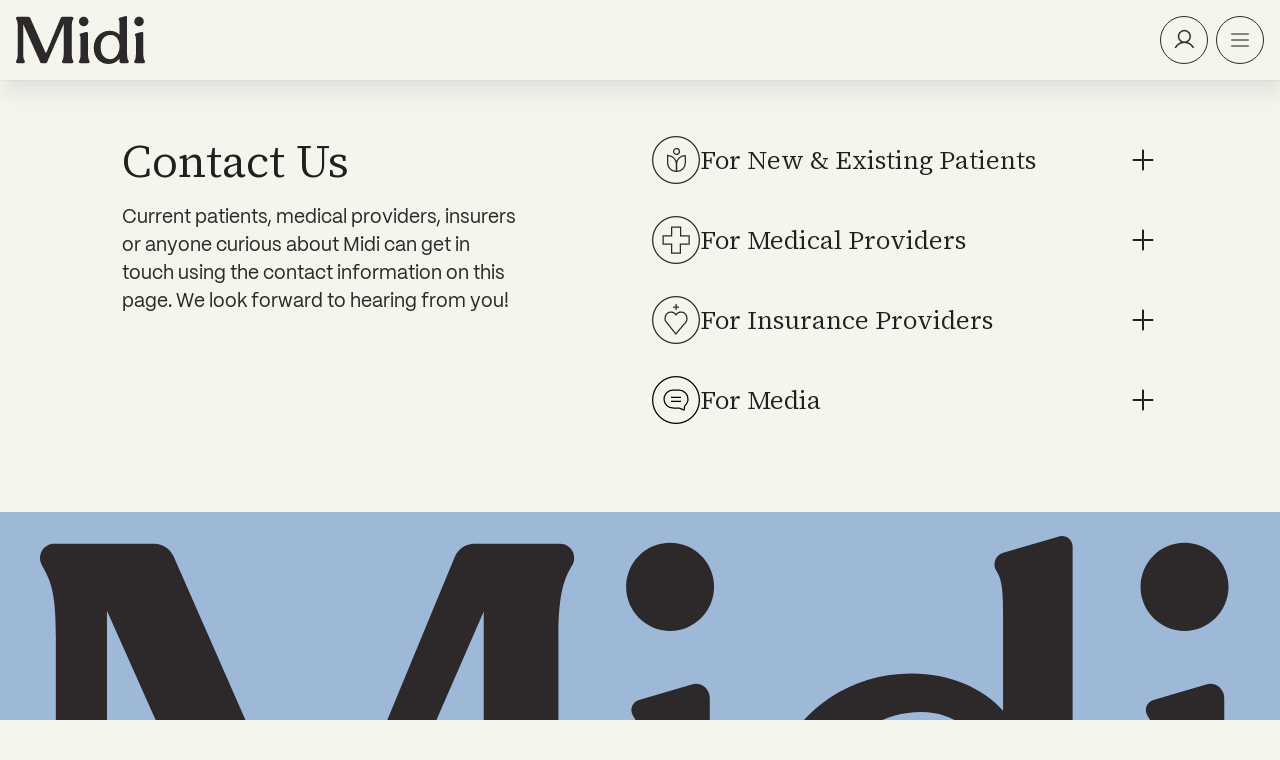

--- FILE ---
content_type: text/html; charset=utf-8
request_url: https://www.joinmidi.com/contact-us
body_size: 14112
content:
<!DOCTYPE html><html lang="en"><head><meta charSet="utf-8"/><meta name="viewport" content="width=device-width, initial-scale=1"/><link rel="preload" href="/_next/static/media/68d403cf9f2c68c5-s.p.f9f15f61.woff2" as="font" crossorigin="" type="font/woff2"/><link rel="preload" href="/_next/static/media/PPMori_Regular-s.p.f35e1f39.woff2" as="font" crossorigin="" type="font/woff2"/><link rel="preload" href="/_next/static/media/PPMori_SemiBold-s.p.982d93b4.woff2" as="font" crossorigin="" type="font/woff2"/><link rel="stylesheet" href="/_next/static/chunks/2d88efa6dc31bea9.css" data-precedence="next"/><link rel="stylesheet" href="/_next/static/chunks/0f11b9f94701623c.css" data-precedence="next"/><link rel="stylesheet" href="/_next/static/chunks/bd87266632c04c89.css" data-precedence="next"/><link rel="stylesheet" href="/_next/static/chunks/04e0c8973b4eebc2.css" data-precedence="next"/><link rel="stylesheet" href="/_next/static/chunks/8831497552ddae1f.css" data-precedence="next"/><link rel="stylesheet" href="/_next/static/chunks/8b4c40e04ad87420.css" data-precedence="next"/><link rel="stylesheet" href="/_next/static/chunks/f9acc6d7ad51d901.css" data-precedence="next"/><link rel="stylesheet" href="/_next/static/chunks/fea6c04da4c0decd.css" data-precedence="next"/><link rel="stylesheet" href="/_next/static/chunks/dc892e54226707f3.css" data-precedence="next"/><link rel="stylesheet" href="/_next/static/chunks/2e679d10303cb93a.css" data-precedence="next"/><link rel="stylesheet" href="/_next/static/chunks/6f1de1ced636dadf.css" data-precedence="next"/><link rel="stylesheet" href="/_next/static/chunks/e4a1ae01b994c148.css" data-precedence="next"/><link rel="stylesheet" href="/_next/static/chunks/a1ced88c6d87634a.css" data-precedence="next"/><link rel="stylesheet" href="/_next/static/chunks/059e4313ea62c2e9.css" data-precedence="next"/><link rel="stylesheet" href="/_next/static/chunks/9b70bd0f16cc5e87.css" data-precedence="next"/><link rel="stylesheet" href="/_next/static/chunks/0f7e64d028c0fe49.css" data-precedence="next"/><link rel="stylesheet" href="/_next/static/chunks/7c51912ca81bd1b4.css" data-precedence="next"/><link rel="stylesheet" href="/_next/static/chunks/2b325c138bfbd46f.css" data-precedence="next"/><link rel="stylesheet" href="/_next/static/chunks/5fad86821a50b7b1.css" data-precedence="next"/><link rel="stylesheet" href="/_next/static/chunks/6ff64f2eacdfdb00.css" data-precedence="next"/><link rel="stylesheet" href="/_next/static/chunks/40440d4bb72fc7b2.css" data-precedence="next"/><link rel="stylesheet" href="/_next/static/chunks/712a9598159fa15d.css" data-precedence="next"/><link rel="stylesheet" href="/_next/static/chunks/2e9d778f28598016.css" data-precedence="next"/><link rel="stylesheet" href="/_next/static/chunks/213ae7b40fac8190.css" data-precedence="next"/><link rel="stylesheet" href="/_next/static/chunks/22a60e8cce346fae.css" data-precedence="next"/><link rel="stylesheet" href="/_next/static/chunks/91e4db4fdbeb43fd.css" data-precedence="next"/><link rel="stylesheet" href="/_next/static/chunks/0206b8457eb3b053.css" data-precedence="next"/><link rel="stylesheet" href="/_next/static/chunks/a9111fa6b7597522.css" data-precedence="next"/><link rel="stylesheet" href="/_next/static/chunks/6e35876de1ede304.css" data-precedence="next"/><link rel="stylesheet" href="/_next/static/chunks/33f125644f5a485d.css" data-precedence="next"/><link rel="stylesheet" href="/_next/static/chunks/27e0992c35f8d1b4.css" data-precedence="next"/><link rel="stylesheet" href="/_next/static/chunks/efc17498cf6503cc.css" data-precedence="next"/><link rel="stylesheet" href="/_next/static/chunks/04c7d7d4232dbf88.css" data-precedence="next"/><link rel="stylesheet" href="/_next/static/chunks/7a4883f5cc62735c.css" data-precedence="next"/><link rel="stylesheet" href="/_next/static/chunks/2d9ec1ba45b9e19e.css" data-precedence="next"/><link rel="stylesheet" href="/_next/static/chunks/3e878b7bc3484755.css" data-precedence="next"/><link rel="stylesheet" href="/_next/static/chunks/ef86a14bee3c8e38.css" data-precedence="next"/><link rel="stylesheet" href="/_next/static/chunks/89df93644e0faf1b.css" data-precedence="next"/><link rel="preload" as="script" fetchPriority="low" href="/_next/static/chunks/3c6e30904c2a3d35.js"/><script src="/_next/static/chunks/f77244c4ae32fa50.js" async=""></script><script src="/_next/static/chunks/9cb9264b6e86a611.js" async=""></script><script src="/_next/static/chunks/9b770db6b85568f9.js" async=""></script><script src="/_next/static/chunks/b6f9fb683e5aa3d4.js" async=""></script><script src="/_next/static/chunks/526999c923a469ba.js" async=""></script><script src="/_next/static/chunks/turbopack-4f28ba423d8496ad.js" async=""></script><script src="/_next/static/chunks/80df5af4bd60bb69.js" async=""></script><script src="/_next/static/chunks/2dae2f9d0139e20e.js" async=""></script><script src="/_next/static/chunks/78e53580e3a3913c.js" async=""></script><script src="/_next/static/chunks/83f8a352294eea7a.js" async=""></script><script src="/_next/static/chunks/09bf1bdd1a9f9a5d.js" async=""></script><script src="/_next/static/chunks/4a6ba299e2ab8a21.js" async=""></script><script src="/_next/static/chunks/5a86eec275d46ee8.js" async=""></script><script src="/_next/static/chunks/92f1de881bd08519.js" async=""></script><script src="/_next/static/chunks/f9ef1aabe1662d76.js" async=""></script><script src="/_next/static/chunks/2e4af033eb0a404b.js" async=""></script><script src="/_next/static/chunks/52fdf76e47137408.js" async=""></script><script src="/_next/static/chunks/e744d75fcae56f63.js" async=""></script><script src="/_next/static/chunks/220c879134c4684d.js" async=""></script><script src="/_next/static/chunks/85467e8403367e20.js" async=""></script><link rel="preload" href="https://midi-cdn.dataland.io/widget.js" as="script"/><link rel="preload" href="https://web.cmp.usercentrics.eu/ui/loader.js" as="script"/><link rel="preconnect" href="https://dev.visualwebsiteoptimizer.com"/><meta name="next-size-adjust" content=""/><title>Call Midi Customer Support | Midi Health</title><meta name="description" content="Meet Midi: The virtual care clinic created by specialists in perimenopause and menopause.‍ Covered by insurance."/><meta name="robots" content="index"/><meta property="og:title" content="Call Midi Customer Support"/><meta property="og:description" content="Meet Midi: The virtual care clinic created by specialists in perimenopause and menopause.‍ Covered by insurance."/><meta property="og:url" content="https://www.joinmidi.com/contact-us"/><meta property="og:image" content="https://images.prismic.io/joinmidi-marketing/Z-TTM3dAxsiBv9D6_Midi_Meta.jpg?auto=format,compress&amp;rect=0,0,2400,1260&amp;w=2400&amp;h=1260"/><meta name="twitter:card" content="summary_large_image"/><meta name="twitter:title" content="Call Midi Customer Support"/><meta name="twitter:description" content="Meet Midi: The virtual care clinic created by specialists in perimenopause and menopause.‍ Covered by insurance."/><meta name="twitter:image" content="https://images.prismic.io/joinmidi-marketing/Z-TTM3dAxsiBv9D6_Midi_Meta.jpg?auto=format,compress&amp;rect=0,0,2400,1260&amp;w=2400&amp;h=1260"/><link rel="icon" href="/favicon.ico?favicon.16851af2.ico" sizes="48x48" type="image/x-icon"/><script src="/_next/static/chunks/a6dad97d9634a72d.js" noModule=""></script></head><body class="source_serif_4_99c10f89-module__vpGbgW__variable ppmorisemibold_28e69d2e-module__LmbicG__variable ppmoriregular_c7063696-module__5UYzfG__variable"><div hidden=""><!--$--><!--/$--></div><!--$!--><template data-dgst="BAILOUT_TO_CLIENT_SIDE_RENDERING"></template><!--/$--><div class="Header-module-scss-module__ZCFSIa__header-container"><header class="Header-module-scss-module__ZCFSIa__header"><a href="/"><svg aria-labelledby="_R_9av5spflb_" role="img" xmlns="http://www.w3.org/2000/svg" width="129" height="48" viewBox="0 0 129 48" fill="none"><title id="_R_9av5spflb_" lang="en">Midi</title><g clip-path="url(#clip0_183_3094)"><path d="M55.7253 11.0344V10.6688C55.7424 6.00074 56.3822 4.54378 57.2077 3.14394C57.4819 2.67257 57.4905 2.07264 57.2306 1.60984C56.9621 1.12704 56.4565 0.827076 55.9109 0.827076H46.6934C45.7736 0.827076 44.9453 1.37844 44.5939 2.23262L30.4977 36.26C30.2863 36.7657 29.5722 36.7771 29.3551 36.2714L14.3563 2.1812C13.9935 1.35273 13.1766 0.824219 12.274 0.824219H1.51395C0.97981 0.824219 0.482799 1.11276 0.20573 1.58127C-0.0627703 2.04693 -0.0684831 2.62686 0.194304 3.10966C1.1312 4.80946 1.70247 5.83791 1.70247 10.9002V37.1313C1.70247 41.9879 1.05693 43.4563 0.220012 44.879C-0.0542011 45.3503 -0.0627703 45.9503 0.197161 46.4131C0.465661 46.8959 0.971241 47.1958 1.51681 47.1958H7.37525C7.92082 47.1958 8.43211 46.8959 8.6949 46.4131C8.95198 45.9503 8.94626 45.3418 8.67205 44.879C7.87512 43.5277 7.25243 42.1279 7.1953 37.8427V8.03193L24.3707 46.5131C24.5535 46.9302 24.962 47.1958 25.4133 47.1958H29.9121C30.3691 47.1958 30.7805 46.9244 30.9547 46.5016L47.7017 8.09478V28.1124H47.6845V37.1256C47.6845 41.9822 47.039 43.4506 46.2021 44.8733C45.9279 45.3446 45.9193 45.9417 46.1792 46.4074C46.4477 46.8902 46.9533 47.1901 47.4989 47.1901H55.9138C56.4593 47.1901 56.9678 46.8902 57.2334 46.4074C57.4905 45.9417 57.4848 45.3389 57.2106 44.8733C56.3822 43.4734 55.751 42.0165 55.7281 37.3484V11.0344H55.7253Z" fill="#2D2829"></path><path d="M67.7334 10.1937C70.3413 10.1937 72.4607 8.07111 72.4607 5.45428C72.4607 2.83745 70.3442 0.714844 67.7334 0.714844C65.1227 0.714844 63.0061 2.83745 63.0061 5.45428C63.0061 8.07111 65.1227 10.1937 67.7334 10.1937Z" fill="#2D2829"></path><path d="M72.0008 37.4647V17.3956C72.0008 16.3786 71.0268 15.6501 70.0613 15.9387L64.3914 17.6013C63.6459 17.8184 63.3431 18.7012 63.7773 19.3468C64.3886 20.2581 64.6028 21.1295 64.6028 23.5806V37.7132C64.5514 42.0984 63.9287 43.5154 63.126 44.8781C62.849 45.3494 62.8432 45.9494 63.1032 46.4122C63.3717 46.895 63.8773 47.1949 64.4228 47.1949H72.1865C72.732 47.1949 73.2405 46.895 73.5061 46.4122C73.7632 45.9465 73.7575 45.3409 73.4833 44.8781C72.6635 43.4897 72.0351 42.0441 72.0065 37.4647H72.0008Z" fill="#2D2829"></path><path d="M123.036 10.1937C125.644 10.1937 127.763 8.07111 127.763 5.45428C127.763 2.83745 125.647 0.714844 123.036 0.714844C120.425 0.714844 118.309 2.83745 118.309 5.45428C118.309 8.07111 120.425 10.1937 123.036 10.1937Z" fill="#2D2829"></path><path d="M128.786 44.8724C127.966 43.4839 127.338 42.0384 127.309 37.4589V17.3956C127.309 16.3786 126.335 15.6501 125.367 15.9387L119.697 17.6013C118.951 17.8184 118.649 18.7012 119.083 19.3468C119.691 20.2581 119.908 21.1295 119.908 23.5806V37.7075C119.857 42.0984 119.234 43.5154 118.432 44.8809C118.157 45.3523 118.152 45.9522 118.409 46.415C118.677 46.8978 119.183 47.1978 119.728 47.1978H127.492C128.038 47.1978 128.549 46.8978 128.812 46.415C129.069 45.9494 129.063 45.3437 128.789 44.8809V44.8752L128.786 44.8724Z" fill="#2D2829"></path><path d="M111.085 37.1299V28.1167H111.008V1.13987C111.008 0.38282 110.282 -0.165686 109.554 0.0457177L103.55 1.79122C102.724 2.0312 102.347 3.00251 102.804 3.73671C103.367 4.6366 103.53 5.57077 103.53 8.16475V18.7749C101.367 16.3066 97.7541 14.7725 93.7094 14.7725C84.8261 14.7725 77.7537 21.646 77.7537 31.7848C77.7537 41.9236 84.5433 47.9971 92.484 47.9971C96.8886 47.9971 101.005 46.1288 103.533 42.4607V45.6517C103.533 46.5745 104.118 47.1972 105.258 47.1972H111.262C111.807 47.1972 112.319 46.8973 112.582 46.4145C112.839 45.9488 112.833 45.346 112.559 44.8804C111.719 43.4577 111.076 41.9893 111.076 37.1327L111.088 37.127L111.085 37.1299ZM94.4435 43.1891C88.5965 43.1891 84.6204 38.6497 84.6204 31.1134C84.6204 23.5772 88.6679 18.9035 94.7292 18.9035C100.216 18.9035 103.535 24.0771 103.535 30.5507C103.535 37.0242 99.6364 43.1949 94.4349 43.1949L94.4407 43.1891H94.4435Z" fill="#2D2829"></path></g><defs><clipPath id="clip0_183_3094"><rect width="129" height="48" fill="white"></rect></clipPath></defs></svg></a><nav aria-label="Main" class="Header-module-scss-module__ZCFSIa__nav-desktop-container" data-orientation="horizontal"><ul class="Header-module-scss-module__ZCFSIa__top-level-nav" data-orientation="horizontal"><li class="Header-module-scss-module__ZCFSIa__hide-children"><button class="Header-module-scss-module__ZCFSIa__nav-button" aria-label="Submenu of Our Care" aria-expanded="false">Our Care<div class="Header-module-scss-module__ZCFSIa__outline-div"></div></button><ul class="Header-module-scss-module__ZCFSIa__dropdown-content"><li class=""><a class="NavLink-module-scss-module__n5FSlW__link" href="/how-midi-works">How Midi Works</a></li><li class=""><a class="NavLink-module-scss-module__n5FSlW__link" href="/meet-our-clinicians">Meet  Our Clinicians</a></li><li class=""><a class="NavLink-module-scss-module__n5FSlW__link" href="/testimonials">Testimonials</a></li><li class="NavLink-module-scss-module__n5FSlW__hide-children"><button class="NavLink-module-scss-module__n5FSlW__nav-button" aria-label="Submenu of Care Needs" aria-expanded="false">Care Needs<svg xmlns="http://www.w3.org/2000/svg" width="16" height="12" fill="none" aria-hidden="true"><path fill="#3568FF" d="M8 11.71L16 .3H0l8 11.4z"></path></svg></button><ul class="NavLink-module-scss-module__n5FSlW__nested-sub-nav"><li class=""><a class="NavLink-module-scss-module__n5FSlW__link" href="/menopause">Menopause</a></li><li class=""><a class="NavLink-module-scss-module__n5FSlW__link" href="/perimenopause-care">Perimenopause</a></li><li class=""><a class="NavLink-module-scss-module__n5FSlW__link" href="/agewell-visit">AgeWell Longevity</a></li><li class=""><a class="NavLink-module-scss-module__n5FSlW__link" href="/weight-management">Weight</a></li><li class=""><a class="NavLink-module-scss-module__n5FSlW__link" href="/sexual-wellness">Sexual Wellness</a></li><li class=""><a class="NavLink-module-scss-module__n5FSlW__link" href="/mood-memory">Mood &amp; Memory</a></li><li class=""><a class="NavLink-module-scss-module__n5FSlW__link" href="/hair-skin">Hair &amp; Skin</a></li><li class=""><a class="NavLink-module-scss-module__n5FSlW__link" href="/sleep">Sleep</a></li><li class=""><a class="NavLink-module-scss-module__n5FSlW__link" href="/cancer">Cancer &amp; Survivorship</a></li></ul></li><li class=""><a class="NavLink-module-scss-module__n5FSlW__link" href="/store">Midi Custom Rx</a></li><li class=""><a class="NavLink-module-scss-module__n5FSlW__link" href="/blog">Blog</a></li></ul></li><li class="Header-module-scss-module__ZCFSIa__link-top-level"><a class="Header-module-scss-module__ZCFSIa__link" target="_blank" rel="noopener noreferrer" href="https://shop.joinmidi.com">Supplements</a></li><li class="Header-module-scss-module__ZCFSIa__link-top-level"><a class="Header-module-scss-module__ZCFSIa__link" href="/store">Custom Rx</a></li><li class="Header-module-scss-module__ZCFSIa__hide-children"><button class="Header-module-scss-module__ZCFSIa__nav-button" aria-label="Submenu of Coverage &amp; Cost" aria-expanded="false">Coverage &amp; Cost<div class="Header-module-scss-module__ZCFSIa__outline-div"></div></button><ul class="Header-module-scss-module__ZCFSIa__dropdown-content"><li class=""><a class="NavLink-module-scss-module__n5FSlW__link" href="/pricing-insurance">Pricing &amp; Insurance</a></li><li class=""><a class="NavLink-module-scss-module__n5FSlW__link" href="/find-employer">Check Employer Coverage</a></li><li class=""><a class="NavLink-module-scss-module__n5FSlW__link" target="_blank" rel="noopener noreferrer" href="https://joinmidi.zendesk.com/hc/en-us/sections/15401728302747-PRICING-INSURANCE">Insurance FAQ</a></li></ul></li><li class="Header-module-scss-module__ZCFSIa__hide-children"><button class="Header-module-scss-module__ZCFSIa__nav-button" aria-label="Submenu of Partner with Midi" aria-expanded="false">Partner with Midi<div class="Header-module-scss-module__ZCFSIa__outline-div"></div></button><ul class="Header-module-scss-module__ZCFSIa__dropdown-content"><li class=""><a class="NavLink-module-scss-module__n5FSlW__link" href="/for-employers">For Employers</a></li><li class=""><a class="NavLink-module-scss-module__n5FSlW__link" href="/healthcaresystems">For Health Systems</a></li><li class=""><a class="NavLink-module-scss-module__n5FSlW__link" href="/for-clinicians">For Clinicians</a></li></ul></li><li class="Header-module-scss-module__ZCFSIa__hide-children"><button class="Header-module-scss-module__ZCFSIa__nav-button" aria-label="Submenu of About" aria-expanded="false">About<div class="Header-module-scss-module__ZCFSIa__outline-div"></div></button><ul class="Header-module-scss-module__ZCFSIa__dropdown-content"><li class=""><a class="NavLink-module-scss-module__n5FSlW__link" href="/press-room">Press Room</a></li><li class=""><a class="NavLink-module-scss-module__n5FSlW__link" href="/about-us">About Us</a></li><li class=""><a class="NavLink-module-scss-module__n5FSlW__link" target="_blank" rel="noopener noreferrer" href="https://joinmidi.zendesk.com/hc/en-us">FAQ</a></li><li class=""><a class="NavLink-module-scss-module__n5FSlW__link" href="/contact-us">Contact Us</a></li></ul></li></ul></nav><div class="Header-module-scss-module__ZCFSIa__cta-container"><ul><li><a class="cta primary-cta" href="https://app.prod.joinmidi.com/registration/welcome/">Book a Visit</a></li><li><div class="Header-module-scss-module__ZCFSIa__login"><a class="" href="https://app.prod.joinmidi.com/login/?next=/home/"><svg aria-labelledby="_R_kpav5spflb_" role="img" xmlns="http://www.w3.org/2000/svg" width="32" height="32" fill="none"><title id="_R_kpav5spflb_" lang="en">Login</title><path fill="#2d2829" stroke="#2d2829" stroke-width="0.2" d="M6.919 23.604l.097-.023-.097.023a.65.65 0 001.207.149c1.744-3.013 4.824-4.81 8.241-4.81 3.418 0 6.498 1.797 8.242 4.81a.65.65 0 101.126-.65c-1.42-2.453-3.625-4.197-6.195-4.985a6.52 6.52 0 10-6.345 0c-2.57.788-4.775 2.531-6.195 4.985a.65.65 0 00-.081.501zm4.229-11.181a5.22 5.22 0 115.22 5.22 5.226 5.226 0 01-5.22-5.22z"></path></svg></a></div></li></ul></div><div class="MobileMenu-module-scss-module__LV3ulG__mobile-nav-container"><div class="MobileMenu-module-scss-module__LV3ulG__login"><a class="" href="https://app.prod.joinmidi.com/login/?next=/home/"><svg aria-labelledby="_R_j1av5spflb_" role="img" xmlns="http://www.w3.org/2000/svg" width="32" height="32" fill="none"><title id="_R_j1av5spflb_" lang="en">Login</title><path fill="#2d2829" stroke="#2d2829" stroke-width="0.2" d="M6.919 23.604l.097-.023-.097.023a.65.65 0 001.207.149c1.744-3.013 4.824-4.81 8.241-4.81 3.418 0 6.498 1.797 8.242 4.81a.65.65 0 101.126-.65c-1.42-2.453-3.625-4.197-6.195-4.985a6.52 6.52 0 10-6.345 0c-2.57.788-4.775 2.531-6.195 4.985a.65.65 0 00-.081.501zm4.229-11.181a5.22 5.22 0 115.22 5.22 5.226 5.226 0 01-5.22-5.22z"></path></svg></a></div><button class="MobileMenu-module-scss-module__LV3ulG__hamburger-button" aria-controls="mobile-nav" aria-expanded="false"><svg aria-labelledby="_R_51av5spflb_" role="img" xmlns="http://www.w3.org/2000/svg" width="32" height="32" fill="none"><title id="_R_51av5spflb_" lang="en">Menu</title><path fill="#2d2829" stroke="#2d2829" stroke-width="0.094" d="M24.766 16a.516.516 0 01-.516.516H7.75a.516.516 0 110-1.032h16.5a.516.516 0 01.516.516zm-.516-5.484H7.75a.516.516 0 110-1.032h16.5a.516.516 0 110 1.032zM7.75 21.484h16.5a.516.516 0 110 1.032H7.75a.516.516 0 110-1.032z"></path></svg></button><nav id="mobile-nav" class="MobileMenu-module-scss-module__LV3ulG__mobile-nav MobileMenu-module-scss-module__LV3ulG__closed"><div class="MobileMenu-module-scss-module__LV3ulG__nav-links-container"><ul class="MobileMenu-module-scss-module__LV3ulG__top-level-nav"><li class="MobileMenu-module-scss-module__LV3ulG__hide-children"><button class="MobileMenu-module-scss-module__LV3ulG__nav-button" aria-label="Submenu of Our Care" aria-expanded="false">Our Care<svg xmlns="http://www.w3.org/2000/svg" width="16" height="12" fill="none" aria-hidden="true"><path fill="#3568FF" d="M8 11.71L16 .3H0l8 11.4z"></path></svg></button><ul><li class=""><a class="NavLink-module-scss-module__n5FSlW__link" href="/how-midi-works">How Midi Works</a></li><li class=""><a class="NavLink-module-scss-module__n5FSlW__link" href="/meet-our-clinicians">Meet  Our Clinicians</a></li><li class=""><a class="NavLink-module-scss-module__n5FSlW__link" href="/testimonials">Testimonials</a></li><li class="NavLink-module-scss-module__n5FSlW__hide-children"><button class="NavLink-module-scss-module__n5FSlW__nav-button" aria-label="Submenu of Care Needs" aria-expanded="false">Care Needs<svg xmlns="http://www.w3.org/2000/svg" width="16" height="12" fill="none" aria-hidden="true"><path fill="#3568FF" d="M8 11.71L16 .3H0l8 11.4z"></path></svg></button><ul class="NavLink-module-scss-module__n5FSlW__nested-sub-nav"><li class=""><a class="NavLink-module-scss-module__n5FSlW__link" href="/menopause">Menopause</a></li><li class=""><a class="NavLink-module-scss-module__n5FSlW__link" href="/perimenopause-care">Perimenopause</a></li><li class=""><a class="NavLink-module-scss-module__n5FSlW__link" href="/agewell-visit">AgeWell Longevity</a></li><li class=""><a class="NavLink-module-scss-module__n5FSlW__link" href="/weight-management">Weight</a></li><li class=""><a class="NavLink-module-scss-module__n5FSlW__link" href="/sexual-wellness">Sexual Wellness</a></li><li class=""><a class="NavLink-module-scss-module__n5FSlW__link" href="/mood-memory">Mood &amp; Memory</a></li><li class=""><a class="NavLink-module-scss-module__n5FSlW__link" href="/hair-skin">Hair &amp; Skin</a></li><li class=""><a class="NavLink-module-scss-module__n5FSlW__link" href="/sleep">Sleep</a></li><li class=""><a class="NavLink-module-scss-module__n5FSlW__link" href="/cancer">Cancer &amp; Survivorship</a></li></ul></li><li class=""><a class="NavLink-module-scss-module__n5FSlW__link" href="/store">Midi Custom Rx</a></li><li class=""><a class="NavLink-module-scss-module__n5FSlW__link" href="/blog">Blog</a></li></ul></li><li class="MobileMenu-module-scss-module__LV3ulG__link-top-level-mobile"><a class="MobileMenu-module-scss-module__LV3ulG__link" target="_blank" rel="noopener noreferrer" href="https://shop.joinmidi.com">Supplements</a></li><li class="MobileMenu-module-scss-module__LV3ulG__link-top-level-mobile"><a class="MobileMenu-module-scss-module__LV3ulG__link" href="/store">Custom Rx</a></li><li class="MobileMenu-module-scss-module__LV3ulG__hide-children"><button class="MobileMenu-module-scss-module__LV3ulG__nav-button" aria-label="Submenu of Coverage &amp; Cost" aria-expanded="false">Coverage &amp; Cost<svg xmlns="http://www.w3.org/2000/svg" width="16" height="12" fill="none" aria-hidden="true"><path fill="#3568FF" d="M8 11.71L16 .3H0l8 11.4z"></path></svg></button><ul><li class=""><a class="NavLink-module-scss-module__n5FSlW__link" href="/pricing-insurance">Pricing &amp; Insurance</a></li><li class=""><a class="NavLink-module-scss-module__n5FSlW__link" href="/find-employer">Check Employer Coverage</a></li><li class=""><a class="NavLink-module-scss-module__n5FSlW__link" target="_blank" rel="noopener noreferrer" href="https://joinmidi.zendesk.com/hc/en-us/sections/15401728302747-PRICING-INSURANCE">Insurance FAQ</a></li></ul></li><li class="MobileMenu-module-scss-module__LV3ulG__hide-children"><button class="MobileMenu-module-scss-module__LV3ulG__nav-button" aria-label="Submenu of Partner with Midi" aria-expanded="false">Partner with Midi<svg xmlns="http://www.w3.org/2000/svg" width="16" height="12" fill="none" aria-hidden="true"><path fill="#3568FF" d="M8 11.71L16 .3H0l8 11.4z"></path></svg></button><ul><li class=""><a class="NavLink-module-scss-module__n5FSlW__link" href="/for-employers">For Employers</a></li><li class=""><a class="NavLink-module-scss-module__n5FSlW__link" href="/healthcaresystems">For Health Systems</a></li><li class=""><a class="NavLink-module-scss-module__n5FSlW__link" href="/for-clinicians">For Clinicians</a></li></ul></li><li class="MobileMenu-module-scss-module__LV3ulG__hide-children"><button class="MobileMenu-module-scss-module__LV3ulG__nav-button" aria-label="Submenu of About" aria-expanded="false">About<svg xmlns="http://www.w3.org/2000/svg" width="16" height="12" fill="none" aria-hidden="true"><path fill="#3568FF" d="M8 11.71L16 .3H0l8 11.4z"></path></svg></button><ul><li class=""><a class="NavLink-module-scss-module__n5FSlW__link" href="/press-room">Press Room</a></li><li class=""><a class="NavLink-module-scss-module__n5FSlW__link" href="/about-us">About Us</a></li><li class=""><a class="NavLink-module-scss-module__n5FSlW__link" target="_blank" rel="noopener noreferrer" href="https://joinmidi.zendesk.com/hc/en-us">FAQ</a></li><li class=""><a class="NavLink-module-scss-module__n5FSlW__link" href="/contact-us">Contact Us</a></li></ul></li></ul></div><div class="MobileMenu-module-scss-module__LV3ulG__cta-container"><a class="cta primary-cta MobileMenu-module-scss-module__LV3ulG__nav-cta" href="https://app.prod.joinmidi.com/registration/welcome/">Book a Visit</a></div></nav></div></header></div><main class="midi-landing-page"><section class="Bounded-module-scss-module__c1zK5q__section module-theme-light" slice-variation="default"><div class="Bounded-module-scss-module__c1zK5q__bounded AccordionWithCta-module-scss-module__NNbDSq__bounded"><div class="AccordionWithCta-module-scss-module__NNbDSq__text-stack"><div><h2>Contact Us</h2><div class="StackedText-module-scss-module__CUcQua__subheading"><p>Current patients, medical providers, insurers or anyone curious about Midi can get in touch using the contact information on this page. We look forward to hearing from you!</p></div></div></div><div class="AccordionWithCta-module-scss-module__NNbDSq__accordion-container"><div class="AccordionItem-module-scss-module__Xpia4W__accordion-item"><button class="AccordionItem-module-scss-module__Xpia4W__trigger" id="_R_1daav5spflb_-trigger" aria-expanded="false" aria-controls="_R_1daav5spflb_-region"><div class="AccordionItem-module-scss-module__Xpia4W__thumbnail"><div class="AccordionWithCta-module-scss-module__NNbDSq__icon"><svg xmlns="http://www.w3.org/2000/svg" width="48" height="48" fill="none" aria-hidden="true"><rect width="46.75" height="46.75" x="0.63" y="0.63" stroke="#2D2829" stroke-width="1.25" rx="23.38"></rect><path stroke="#2D2829" stroke-width="1.25" d="M15.63 19.63H16A8.37 8.37 0 0 1 24.38 28v7.38H24A8.37 8.37 0 0 1 15.62 27v-7.38Zm17.64 0h-.37A8.38 8.38 0 0 0 24.52 28v7.38h.38A8.37 8.37 0 0 0 33.27 27v-7.38Z"></path><circle cx="24.5" cy="15.5" r="2.88" stroke="#2D2829" stroke-width="1.25"></circle></svg></div></div><h3>For New &amp; Existing Patients</h3><div class="AccordionItem-module-scss-module__Xpia4W__indicator"><svg width="30" height="30" viewBox="0 0 15 15" fill="none" xmlns="http://www.w3.org/2000/svg"><path d="M8 2.75C8 2.47386 7.77614 2.25 7.5 2.25C7.22386 2.25 7 2.47386 7 2.75V7H2.75C2.47386 7 2.25 7.22386 2.25 7.5C2.25 7.77614 2.47386 8 2.75 8H7V12.25C7 12.5261 7.22386 12.75 7.5 12.75C7.77614 12.75 8 12.5261 8 12.25V8H12.25C12.5261 8 12.75 7.77614 12.75 7.5C12.75 7.22386 12.5261 7 12.25 7H8V2.75Z" fill="currentColor" fill-rule="evenodd" clip-rule="evenodd"></path></svg></div></button><div class="AccordionItem-module-scss-module__Xpia4W__content AccordionItem-module-scss-module__Xpia4W__closed" id="_R_1daav5spflb_-region" role="region" aria-labelledby="_R_1daav5spflb_-trigger" aria-hidden="true"><p class="AccordionWithCta-module-scss-module__NNbDSq__accordion-content-item AccordionWithCta-module-scss-module__NNbDSq__bottom-border">Most questions can be answered in our FAQ section <a target="_self" href="https://joinmidi.zendesk.com/hc/en-us" rel="noreferrer">here</a>.</p><p class="AccordionWithCta-module-scss-module__NNbDSq__accordion-content-item AccordionWithCta-module-scss-module__NNbDSq__bottom-border">‍For any medical questions, the best way to reach your Midi Clinician is by sending a secure message from your <a target="_self" href="https://27069.portal.athenahealth.com/" rel="noreferrer">patient portal</a>.</p><p class="AccordionWithCta-module-scss-module__NNbDSq__accordion-content-item AccordionWithCta-module-scss-module__NNbDSq__bottom-border">For customer service questions you can submit a ticket <a target="_blank" href="https://joinmidi.zendesk.com/hc/en-us/requests/new" rel="noreferrer">here</a>. You can also call us at 1-888-731-8994.<br/>‍For questions about billing or insurance please submit a ticket <a target="_blank" href="https://joinmidi.zendesk.com/hc/en-us/requests/new" rel="noreferrer">here</a>.</p><p class="AccordionWithCta-module-scss-module__NNbDSq__accordion-content-item AccordionWithCta-module-scss-module__NNbDSq__bottom-border">If you are experiencing a medical emergency, please call 911.</p></div></div><div class="AccordionItem-module-scss-module__Xpia4W__accordion-item"><button class="AccordionItem-module-scss-module__Xpia4W__trigger" id="_R_2daav5spflb_-trigger" aria-expanded="false" aria-controls="_R_2daav5spflb_-region"><div class="AccordionItem-module-scss-module__Xpia4W__thumbnail"><div class="AccordionWithCta-module-scss-module__NNbDSq__icon"><svg xmlns="http://www.w3.org/2000/svg" aria-hidden="true" width="48" height="48" fill="none"><rect width="46.75" height="46.75" x="0.63" y="0.63" stroke="#2D2829" stroke-width="1.25" rx="23.38"></rect><path stroke="#2D2829" stroke-miterlimit="10" stroke-width="1.25" d="M19.55 19.8V11h8.97v8.8H37v8.32h-8.73V37h-8.72v-8.8H11v-8.4z"></path></svg></div></div><h3>For Medical Providers</h3><div class="AccordionItem-module-scss-module__Xpia4W__indicator"><svg width="30" height="30" viewBox="0 0 15 15" fill="none" xmlns="http://www.w3.org/2000/svg"><path d="M8 2.75C8 2.47386 7.77614 2.25 7.5 2.25C7.22386 2.25 7 2.47386 7 2.75V7H2.75C2.47386 7 2.25 7.22386 2.25 7.5C2.25 7.77614 2.47386 8 2.75 8H7V12.25C7 12.5261 7.22386 12.75 7.5 12.75C7.77614 12.75 8 12.5261 8 12.25V8H12.25C12.5261 8 12.75 7.77614 12.75 7.5C12.75 7.22386 12.5261 7 12.25 7H8V2.75Z" fill="currentColor" fill-rule="evenodd" clip-rule="evenodd"></path></svg></div></button><div class="AccordionItem-module-scss-module__Xpia4W__content AccordionItem-module-scss-module__Xpia4W__closed" id="_R_2daav5spflb_-region" role="region" aria-labelledby="_R_2daav5spflb_-trigger" aria-hidden="true"><p class="AccordionWithCta-module-scss-module__NNbDSq__accordion-content-item AccordionWithCta-module-scss-module__NNbDSq__bottom-border">Email us at <a target="_blank" href="mailto:care@joinmidi.com" rel="noreferrer">care@joinmidi.com</a></p><p class="AccordionWithCta-module-scss-module__NNbDSq__accordion-content-item AccordionWithCta-module-scss-module__NNbDSq__bottom-border">Call us at <a target="_blank" href="tel:18887318994" rel="noreferrer">1-888-731-8994</a></p><p class="AccordionWithCta-module-scss-module__NNbDSq__accordion-content-item AccordionWithCta-module-scss-module__NNbDSq__bottom-border">Fax us at 1-833-775-1861</p></div></div><div class="AccordionItem-module-scss-module__Xpia4W__accordion-item"><button class="AccordionItem-module-scss-module__Xpia4W__trigger" id="_R_3daav5spflb_-trigger" aria-expanded="false" aria-controls="_R_3daav5spflb_-region"><div class="AccordionItem-module-scss-module__Xpia4W__thumbnail"><div class="AccordionWithCta-module-scss-module__NNbDSq__icon"><svg xmlns="http://www.w3.org/2000/svg" width="48" height="48" fill="none" aria-hidden="true"><rect width="46.75" height="46.75" x="0.63" y="0.63" stroke="#2D2829" stroke-width="1.25" rx="23.38"></rect><path stroke="#2D2829" stroke-miterlimit="10" stroke-width="1.25" d="M13.56 25.11a6.7 6.7 0 0 1-.56-2.7c0-3.55 2.68-6.41 6-6.41a5.9 5.9 0 0 1 5 2.86A5.92 5.92 0 0 1 29 16c3.32 0 6 2.86 6 6.4 0 1.3-.36 2.5-.98 3.5l-.01.01a6.4 6.4 0 0 1-1.21 1.45L23.83 38zM24 8v6m3-3h-6"></path></svg></div></div><h3>For Insurance Providers</h3><div class="AccordionItem-module-scss-module__Xpia4W__indicator"><svg width="30" height="30" viewBox="0 0 15 15" fill="none" xmlns="http://www.w3.org/2000/svg"><path d="M8 2.75C8 2.47386 7.77614 2.25 7.5 2.25C7.22386 2.25 7 2.47386 7 2.75V7H2.75C2.47386 7 2.25 7.22386 2.25 7.5C2.25 7.77614 2.47386 8 2.75 8H7V12.25C7 12.5261 7.22386 12.75 7.5 12.75C7.77614 12.75 8 12.5261 8 12.25V8H12.25C12.5261 8 12.75 7.77614 12.75 7.5C12.75 7.22386 12.5261 7 12.25 7H8V2.75Z" fill="currentColor" fill-rule="evenodd" clip-rule="evenodd"></path></svg></div></button><div class="AccordionItem-module-scss-module__Xpia4W__content AccordionItem-module-scss-module__Xpia4W__closed" id="_R_3daav5spflb_-region" role="region" aria-labelledby="_R_3daav5spflb_-trigger" aria-hidden="true"><p class="AccordionWithCta-module-scss-module__NNbDSq__accordion-content-item AccordionWithCta-module-scss-module__NNbDSq__bottom-border">Call us at <a target="_blank" href="tel:18887318994" rel="noreferrer">1-888-731-8994</a></p><p class="AccordionWithCta-module-scss-module__NNbDSq__accordion-content-item AccordionWithCta-module-scss-module__NNbDSq__bottom-border">Fax us at 1-833-775-1861</p></div></div><div class="AccordionItem-module-scss-module__Xpia4W__accordion-item"><button class="AccordionItem-module-scss-module__Xpia4W__trigger" id="_R_4daav5spflb_-trigger" aria-expanded="false" aria-controls="_R_4daav5spflb_-region"><div class="AccordionItem-module-scss-module__Xpia4W__thumbnail"><div class="AccordionWithCta-module-scss-module__NNbDSq__icon"><svg xmlns="http://www.w3.org/2000/svg" width="48" height="48" fill="none" aria-hidden="true"><rect width="46.75" height="46.75" x="0.63" y="0.63" stroke="#000" stroke-width="1.25" rx="23.38"></rect><path stroke="#000" stroke-width="1.25" d="M19 21.38h10m-10 4h10M36 23c0 1.27-.27 2.48-.78 3.58a9 9 0 0 1-2.23 3c-.58.52-.6 1.58-.63 2.65-.02.83-.04 1.68-.17 1.74-.4.17-1.52-.38-2.62-.92l-.04-.02C28.46 32.51 27.4 32 26.6 32h-5.15l-.33-.01h-.09a8.92 8.92 0 0 1-9.03-8.8 8.5 8.5 0 0 1 .43-2.69 9.06 9.06 0 0 1 3.07-4.44A9.6 9.6 0 0 1 21.45 14h5.16a9.6 9.6 0 0 1 6.63 2.64A8.78 8.78 0 0 1 36 23Z"></path></svg></div></div><h3>For Media</h3><div class="AccordionItem-module-scss-module__Xpia4W__indicator"><svg width="30" height="30" viewBox="0 0 15 15" fill="none" xmlns="http://www.w3.org/2000/svg"><path d="M8 2.75C8 2.47386 7.77614 2.25 7.5 2.25C7.22386 2.25 7 2.47386 7 2.75V7H2.75C2.47386 7 2.25 7.22386 2.25 7.5C2.25 7.77614 2.47386 8 2.75 8H7V12.25C7 12.5261 7.22386 12.75 7.5 12.75C7.77614 12.75 8 12.5261 8 12.25V8H12.25C12.5261 8 12.75 7.77614 12.75 7.5C12.75 7.22386 12.5261 7 12.25 7H8V2.75Z" fill="currentColor" fill-rule="evenodd" clip-rule="evenodd"></path></svg></div></button><div class="AccordionItem-module-scss-module__Xpia4W__content AccordionItem-module-scss-module__Xpia4W__closed" id="_R_4daav5spflb_-region" role="region" aria-labelledby="_R_4daav5spflb_-trigger" aria-hidden="true"><p class="AccordionWithCta-module-scss-module__NNbDSq__accordion-content-item AccordionWithCta-module-scss-module__NNbDSq__bottom-border">Email us at <a target="_blank" href="mailto:media@joinmidi.com?subject=Media%2FPress%20Inquiry" rel="noreferrer">media@joinmidi.com</a>.</p></div></div></div></div></section></main><footer class="Footer-module-scss-module__6KW_Nq__footer-container"><div class="Footer-module-scss-module__6KW_Nq__footer-content-top module-theme-light-blue"><div class="Footer-module-scss-module__6KW_Nq__bounded"><div class="Footer-module-scss-module__6KW_Nq__logo"><svg aria-labelledby="_R_bav5spflb_" role="img" xmlns="http://www.w3.org/2000/svg" width="129" height="48" viewBox="0 0 129 48" fill="none"><title id="_R_bav5spflb_" lang="en">Midi</title><g clip-path="url(#clip0_183_3094)"><path d="M55.7253 11.0344V10.6688C55.7424 6.00074 56.3822 4.54378 57.2077 3.14394C57.4819 2.67257 57.4905 2.07264 57.2306 1.60984C56.9621 1.12704 56.4565 0.827076 55.9109 0.827076H46.6934C45.7736 0.827076 44.9453 1.37844 44.5939 2.23262L30.4977 36.26C30.2863 36.7657 29.5722 36.7771 29.3551 36.2714L14.3563 2.1812C13.9935 1.35273 13.1766 0.824219 12.274 0.824219H1.51395C0.97981 0.824219 0.482799 1.11276 0.20573 1.58127C-0.0627703 2.04693 -0.0684831 2.62686 0.194304 3.10966C1.1312 4.80946 1.70247 5.83791 1.70247 10.9002V37.1313C1.70247 41.9879 1.05693 43.4563 0.220012 44.879C-0.0542011 45.3503 -0.0627703 45.9503 0.197161 46.4131C0.465661 46.8959 0.971241 47.1958 1.51681 47.1958H7.37525C7.92082 47.1958 8.43211 46.8959 8.6949 46.4131C8.95198 45.9503 8.94626 45.3418 8.67205 44.879C7.87512 43.5277 7.25243 42.1279 7.1953 37.8427V8.03193L24.3707 46.5131C24.5535 46.9302 24.962 47.1958 25.4133 47.1958H29.9121C30.3691 47.1958 30.7805 46.9244 30.9547 46.5016L47.7017 8.09478V28.1124H47.6845V37.1256C47.6845 41.9822 47.039 43.4506 46.2021 44.8733C45.9279 45.3446 45.9193 45.9417 46.1792 46.4074C46.4477 46.8902 46.9533 47.1901 47.4989 47.1901H55.9138C56.4593 47.1901 56.9678 46.8902 57.2334 46.4074C57.4905 45.9417 57.4848 45.3389 57.2106 44.8733C56.3822 43.4734 55.751 42.0165 55.7281 37.3484V11.0344H55.7253Z" fill="#2D2829"></path><path d="M67.7334 10.1937C70.3413 10.1937 72.4607 8.07111 72.4607 5.45428C72.4607 2.83745 70.3442 0.714844 67.7334 0.714844C65.1227 0.714844 63.0061 2.83745 63.0061 5.45428C63.0061 8.07111 65.1227 10.1937 67.7334 10.1937Z" fill="#2D2829"></path><path d="M72.0008 37.4647V17.3956C72.0008 16.3786 71.0268 15.6501 70.0613 15.9387L64.3914 17.6013C63.6459 17.8184 63.3431 18.7012 63.7773 19.3468C64.3886 20.2581 64.6028 21.1295 64.6028 23.5806V37.7132C64.5514 42.0984 63.9287 43.5154 63.126 44.8781C62.849 45.3494 62.8432 45.9494 63.1032 46.4122C63.3717 46.895 63.8773 47.1949 64.4228 47.1949H72.1865C72.732 47.1949 73.2405 46.895 73.5061 46.4122C73.7632 45.9465 73.7575 45.3409 73.4833 44.8781C72.6635 43.4897 72.0351 42.0441 72.0065 37.4647H72.0008Z" fill="#2D2829"></path><path d="M123.036 10.1937C125.644 10.1937 127.763 8.07111 127.763 5.45428C127.763 2.83745 125.647 0.714844 123.036 0.714844C120.425 0.714844 118.309 2.83745 118.309 5.45428C118.309 8.07111 120.425 10.1937 123.036 10.1937Z" fill="#2D2829"></path><path d="M128.786 44.8724C127.966 43.4839 127.338 42.0384 127.309 37.4589V17.3956C127.309 16.3786 126.335 15.6501 125.367 15.9387L119.697 17.6013C118.951 17.8184 118.649 18.7012 119.083 19.3468C119.691 20.2581 119.908 21.1295 119.908 23.5806V37.7075C119.857 42.0984 119.234 43.5154 118.432 44.8809C118.157 45.3523 118.152 45.9522 118.409 46.415C118.677 46.8978 119.183 47.1978 119.728 47.1978H127.492C128.038 47.1978 128.549 46.8978 128.812 46.415C129.069 45.9494 129.063 45.3437 128.789 44.8809V44.8752L128.786 44.8724Z" fill="#2D2829"></path><path d="M111.085 37.1299V28.1167H111.008V1.13987C111.008 0.38282 110.282 -0.165686 109.554 0.0457177L103.55 1.79122C102.724 2.0312 102.347 3.00251 102.804 3.73671C103.367 4.6366 103.53 5.57077 103.53 8.16475V18.7749C101.367 16.3066 97.7541 14.7725 93.7094 14.7725C84.8261 14.7725 77.7537 21.646 77.7537 31.7848C77.7537 41.9236 84.5433 47.9971 92.484 47.9971C96.8886 47.9971 101.005 46.1288 103.533 42.4607V45.6517C103.533 46.5745 104.118 47.1972 105.258 47.1972H111.262C111.807 47.1972 112.319 46.8973 112.582 46.4145C112.839 45.9488 112.833 45.346 112.559 44.8804C111.719 43.4577 111.076 41.9893 111.076 37.1327L111.088 37.127L111.085 37.1299ZM94.4435 43.1891C88.5965 43.1891 84.6204 38.6497 84.6204 31.1134C84.6204 23.5772 88.6679 18.9035 94.7292 18.9035C100.216 18.9035 103.535 24.0771 103.535 30.5507C103.535 37.0242 99.6364 43.1949 94.4349 43.1949L94.4407 43.1891H94.4435Z" fill="#2D2829"></path></g><defs><clipPath id="clip0_183_3094"><rect width="129" height="48" fill="white"></rect></clipPath></defs></svg></div></div></div><div class="Footer-module-scss-module__6KW_Nq__footer-content-bottom"><div class="Footer-module-scss-module__6KW_Nq__footer-main-content"><div class="Footer-module-scss-module__6KW_Nq__footer-email-newsletter-container"><iframe title="subscribe to Midi&#x27;s newsletter" class="Footer-module-scss-module__6KW_Nq__active-campaign" src="/active-campaign.html" loading="lazy"></iframe><div class="Footer-module-scss-module__6KW_Nq__footer-seal-container"><div class="Footer-module-scss-module__6KW_Nq__seal-container"><a target="_blank" rel="noopener noreferrer" href="https://www.ncqa.org/"><img alt="NCQA Accreditation seal" loading="lazy" width="709" height="709" decoding="async" data-nimg="1" style="color:transparent" srcSet="/_next/image?url=%2F_next%2Fstatic%2Fmedia%2FNCQA-logo.0f16bd8b.png&amp;w=750&amp;q=75 1x, /_next/image?url=%2F_next%2Fstatic%2Fmedia%2FNCQA-logo.0f16bd8b.png&amp;w=1920&amp;q=75 2x" src="/_next/image?url=%2F_next%2Fstatic%2Fmedia%2FNCQA-logo.0f16bd8b.png&amp;w=1920&amp;q=75"/></a></div><iframe title="legit script seal" class="Footer-module-scss-module__6KW_Nq__legit-script" src="/legit-script.html" loading="lazy"></iframe></div></div><div class="Footer-module-scss-module__6KW_Nq__footer-links"><ul><li><a href="/about-us">About Us</a></li><li><a target="_blank" rel="noopener noreferrer" href="https://joinmidi.zendesk.com/hc/en-us">FAQs</a></li><li><a href="/for-employers">For Employers</a></li><li><a href="/healthcaresystems">For Health Systems</a></li></ul><ul><li><a href="/careers">Careers</a></li><li><a href="/press-room">Media &amp; Press</a></li><li><a href="/legals/disclosures">Disclosures</a></li><li><a href="/blog">Blog</a></li></ul><div class="Footer-module-scss-module__6KW_Nq__social-links"><p>Connect with Midi</p><div class="Footer-module-scss-module__6KW_Nq__social-icons"><div class="Footer-module-scss-module__6KW_Nq__social-icon-container"><a target="_blank" rel="noopener noreferrer" href="https://www.facebook.com/joinmidi"><svg xmlns="http://www.w3.org/2000/svg" aria-labelledby="_R_dpjav5spflb_" role="img" width="32" height="31" fill="none"><title id="_R_dpjav5spflb_" lang="en">Facebook</title><path fill="#fff" d="M28.92 15.418c0-7.01-5.689-12.698-12.698-12.698-7.01 0-12.699 5.689-12.699 12.698 0 6.146 4.369 11.264 10.16 12.445v-8.635h-2.54v-3.81h2.54v-3.175A4.45 4.45 0 0118.126 7.8H21.3v3.81h-2.54c-.698 0-1.27.571-1.27 1.27v2.54h3.81v3.809h-3.81v8.825c6.413-.635 11.43-6.044 11.43-12.635z"></path></svg></a></div><div class="Footer-module-scss-module__6KW_Nq__social-icon-container"><a target="_blank" rel="noopener noreferrer" href="https://www.instagram.com/midihealth/"><svg xmlns="http://www.w3.org/2000/svg" aria-labelledby="_R_lpjav5spflb_" role="img" width="32" height="31" fill="none"><title id="_R_lpjav5spflb_" lang="en">Instagram</title><path fill="#fff" d="M21.778 3.038H10.35a6.674 6.674 0 00-6.667 6.667v11.428A6.674 6.674 0 0010.35 27.8h11.428a6.674 6.674 0 006.667-6.667V9.705a6.674 6.674 0 00-6.667-6.667zm-5.714 18.095a5.714 5.714 0 110-11.428 5.714 5.714 0 010 11.428zm7.143-11.428a1.429 1.429 0 110-2.858 1.429 1.429 0 010 2.858zm-3.333 5.714a3.81 3.81 0 11-7.62 0 3.81 3.81 0 017.62 0z"></path></svg></a></div><div class="Footer-module-scss-module__6KW_Nq__social-icon-container"><a target="_blank" rel="noopener noreferrer" href="https://www.linkedin.com/company/midi-health/"><svg aria-labelledby="_R_tpjav5spflb_" role="img" xmlns="http://www.w3.org/2000/svg" width="16" height="13" fill="none" viewBox="0 0 16 13"><title id="_R_tpjav5spflb_" lang="en">LinkedIn Logo</title><path fill="white" d="M3.2 1.4c0 .8-.7 1.4-1.6 1.4C.7 2.8 0 2.2 0 1.4 0 .6.7 0 1.6 0c.9 0 1.6.6 1.6 1.4zm0 2.5H0v8.9h3.2V3.9zm5 0H5.1v8.9h3.1V8.1c0-2.6 3.8-2.8 3.8 0v4.7h3.2V7.2c0-4.4-5.7-4.3-7-2V3.8z"></path></svg></a></div><div class="Footer-module-scss-module__6KW_Nq__social-icon-container"><a target="_blank" rel="noopener noreferrer" href="https://www.youtube.com/channel/UCUj9-8WOfl66QDoFfaFAakQ"><svg xmlns="http://www.w3.org/2000/svg" aria-labelledby="_R_15pjav5spflb_" role="img" width="32" height="31" fill="none"><title id="_R_15pjav5spflb_" lang="en">YouTube</title><path fill="#fff" d="M28.563 8.457a2.857 2.857 0 00-1.725-1.953c-4.081-1.576-10.576-1.562-10.933-1.562-.357 0-6.853-.014-10.934 1.562a2.857 2.857 0 00-1.725 1.953c-.308 1.188-.675 3.36-.675 6.962s.367 5.773.675 6.962a2.857 2.857 0 001.725 1.953c3.91 1.508 10.029 1.56 10.855 1.56h.157c.826 0 6.949-.052 10.855-1.56a2.858 2.858 0 001.725-1.953c.308-1.191.675-3.36.675-6.962 0-3.603-.367-5.774-.675-6.962zm-8.585 7.358l-5.714 3.81a.475.475 0 01-.74-.397V11.61a.476.476 0 01.74-.396l5.714 3.81a.477.477 0 010 .792z"></path></svg></a></div><div class="Footer-module-scss-module__6KW_Nq__social-icon-container"><a target="_blank" rel="noopener noreferrer" href="https://www.tiktok.com/@midihealth"><svg xmlns="http://www.w3.org/2000/svg" aria-labelledby="_R_1dpjav5spflb_" role="img" width="31" height="31" fill="none"><title id="_R_1dpjav5spflb_" lang="en">TikTok</title><path fill="#fff" d="M28.128 9.704v4.762a.952.952 0 01-.953.952c-1.99.005-3.95-.473-5.714-1.394v4.728a9.048 9.048 0 01-18.095 0c0-4.393 3.203-8.277 7.452-9.034a.952.952 0 011.12.938v5.082a.953.953 0 01-.545.861 2.38 2.38 0 103.401 2.153V3.037a.952.952 0 01.953-.952h4.762a.952.952 0 01.952.952 5.72 5.72 0 005.714 5.715.953.953 0 01.953.952z"></path></svg></a></div></div></div></div></div><div class="Footer-module-scss-module__6KW_Nq__bottom"><ul><li><a href="/legals/privacy-policy">Privacy Policy</a></li><li><a href="/legals/terms-and-conditions">Terms &amp; Conditions</a></li></ul><div class="Footer-module-scss-module__6KW_Nq__copyright">©<!-- -->2026<!-- --> Midi, Inc. All rights reserved.</div></div></div></footer><script type="application/ld+json">{"@context":"https://schema.org","@type":"MedicalOrganization","name":"MIDI","legalName":"Midi Health Inc.","logo":"https://www.joinmidi.com/midi-logo-152x152.png","url":"https://www.joinmidi.com","sameAs":["https://www.facebook.com/joinmidi","https://www.instagram.com/midihealth/","https://www.linkedin.com/company/midi-health/"],"founder":{"@type":"Person","@id":"https://www.joinmidi.com/post/joanna-strober","additionalName":"Joanna Strober","jobTitle":"Co-founder"},"contactPoint":{"@type":"ContactPoint","contactType":"customer support","telephone":"1-888-731-8994","email":"support@joinmidi.com","url":"https://www.joinmidi.com/contact-us"}}</script><!--$--><!--/$--><noscript><iframe src="https://www.googletagmanager.com/ns.html?id=GTM-PKQZD75"
height="0" width="0" style="display:none;visibility:hidden"></iframe></noscript><script>(self.__next_s=self.__next_s||[]).push([0,{"children":"(function(w,d,s,l,i){w[l]=w[l]||[];w[l].push({'gtm.start':\nnew Date().getTime(),event:'gtm.js'});var f=d.getElementsByTagName(s)[0],\nj=d.createElement(s),dl=l!='dataLayer'?'&l='+l:'';j.async=true;j.src=\n'https://www.googletagmanager.com/gtm.js?id='+i+dl;f.parentNode.insertBefore(j,f);\n})(window,document,'script','dataLayer','GTM-PKQZD75');","id":"gtm"}])</script><script src="/_next/static/chunks/3c6e30904c2a3d35.js" id="_R_" async=""></script><script>(self.__next_f=self.__next_f||[]).push([0])</script><script>self.__next_f.push([1,"1:\"$Sreact.fragment\"\n2:I[304825,[\"/_next/static/chunks/80df5af4bd60bb69.js\"],\"ConditionalVWOScript\"]\n3:I[969997,[\"/_next/static/chunks/80df5af4bd60bb69.js\"],\"ClientSideCookies\"]\n4:I[339756,[\"/_next/static/chunks/2dae2f9d0139e20e.js\",\"/_next/static/chunks/78e53580e3a3913c.js\"],\"default\"]\n5:I[758298,[\"/_next/static/chunks/80df5af4bd60bb69.js\",\"/_next/static/chunks/83f8a352294eea7a.js\"],\"default\"]\n6:I[837457,[\"/_next/static/chunks/2dae2f9d0139e20e.js\",\"/_next/static/chunks/78e53580e3a3913c.js\"],\"default\"]\n7:I[41671,[\"/_next/static/chunks/80df5af4bd60bb69.js\",\"/_next/static/chunks/09bf1bdd1a9f9a5d.js\",\"/_next/static/chunks/4a6ba299e2ab8a21.js\",\"/_next/static/chunks/5a86eec275d46ee8.js\",\"/_next/static/chunks/92f1de881bd08519.js\",\"/_next/static/chunks/f9ef1aabe1662d76.js\",\"/_next/static/chunks/2e4af033eb0a404b.js\",\"/_next/static/chunks/52fdf76e47137408.js\",\"/_next/static/chunks/e744d75fcae56f63.js\",\"/_next/static/chunks/220c879134c4684d.js\"],\"Header\"]\n8:I[522016,[\"/_next/static/chunks/80df5af4bd60bb69.js\",\"/_next/static/chunks/09bf1bdd1a9f9a5d.js\",\"/_next/static/chunks/4a6ba299e2ab8a21.js\",\"/_next/static/chunks/5a86eec275d46ee8.js\",\"/_next/static/chunks/92f1de881bd08519.js\",\"/_next/static/chunks/f9ef1aabe1662d76.js\",\"/_next/static/chunks/2e4af033eb0a404b.js\",\"/_next/static/chunks/52fdf76e47137408.js\",\"/_next/static/chunks/e744d75fcae56f63.js\",\"/_next/static/chunks/220c879134c4684d.js\"],\"\"]\n9:I[479520,[\"/_next/static/chunks/80df5af4bd60bb69.js\",\"/_next/static/chunks/09bf1bdd1a9f9a5d.js\",\"/_next/static/chunks/4a6ba299e2ab8a21.js\",\"/_next/static/chunks/5a86eec275d46ee8.js\",\"/_next/static/chunks/92f1de881bd08519.js\",\"/_next/static/chunks/f9ef1aabe1662d76.js\",\"/_next/static/chunks/2e4af033eb0a404b.js\",\"/_next/static/chunks/52fdf76e47137408.js\",\"/_next/static/chunks/e744d75fcae56f63.js\",\"/_next/static/chunks/220c879134c4684d.js\"],\"\"]\nb:I[85720,[\"/_next/static/chunks/80df5af4bd60bb69.js\",\"/_next/static/chunks/09bf1bdd1a9f9a5d.js\",\"/_next/static/chunks/4a6ba299e2ab8a21.js\"],\"default\"]\n38:I[563491,[\"/_next/static/chunks/85467e8403367e20.js\"],\"default\"]\n:HL[\"/_next/static/chunks/2d88efa6dc31bea9.css\",\"style\"]\n:HL[\"/_next/static/chunks/0f11b9f94701623c.css\",\"style\"]\n:HL[\"/_next/static/media/68d403cf9f2c68c5-s.p.f9f15f61.woff2\",\"font\",{\"crossOrigin\":\"\",\"type\":\"font/woff2\"}]\n:HL[\"/_next/static/media/PPMori_Regular-s.p.f35e1f39.woff2\",\"font\",{\"crossOrigin\":\"\",\"type\":\"font/woff2\"}]\n:HL[\"/_next/static/media/PPMori_SemiBold-s.p.982d93b4.woff2\",\"font\",{\"crossOrigin\":\"\",\"type\":\"font/woff2\"}]\n:HL[\"/_next/static/chunks/bd87266632c04c89.css\",\"style\"]\n:HL[\"/_next/static/chunks/04e0c8973b4eebc2.css\",\"style\"]\n:HL[\"/_next/static/chunks/8831497552ddae1f.css\",\"style\"]\n:HL[\"/_next/static/chunks/8b4c40e04ad87420.css\",\"style\"]\n:HL[\"/_next/static/chunks/f9acc6d7ad51d901.css\",\"style\"]\n:HL[\"/_next/static/chunks/fea6c04da4c0decd.css\",\"style\"]\n:HL[\"/_next/static/chunks/dc892e54226707f3.css\",\"style\"]\n:HL[\"/_next/static/chunks/2e679d10303cb93a.css\",\"style\"]\n:HL[\"/_next/static/chunks/6f1de1ced636dadf.css\",\"style\"]\n:HL[\"/_next/static/chunks/e4a1ae01b994c148.css\",\"style\"]\n:HL[\"/_next/static/chunks/a1ced88c6d87634a.css\",\"style\"]\n:HL[\"/_next/static/chunks/059e4313ea62c2e9.css\",\"style\"]\n:HL[\"/_next/static/chunks/9b70bd0f16cc5e87.css\",\"style\"]\n:HL[\"/_next/static/chunks/0f7e64d028c0fe49.css\",\"style\"]\n:HL[\"/_next/static/chunks/7c51912ca81bd1b4.css\",\"style\"]\n:HL[\"/_next/static/chunks/2b325c138bfbd46f.css\",\"style\"]\n:HL[\"/_next/static/chunks/5fad86821a50b7b1.css\",\"style\"]\n:HL[\"/_next/static/chunks/6ff64f2eacdfdb00.css\",\"style\"]\n:HL[\"/_next/static/chunks/40440d4bb72fc7b2.css\",\"style\"]\n:HL[\"/_next/static/chunks/712a9598159fa15d.css\",\"style\"]\n:HL[\"/_next/static/chunks/2e9d778f28598016.css\",\"style\"]\n:HL[\"/_next/static/chunks/213ae7b40fac8190.css\",\"style\"]\n:HL[\"/_next/static/chunks/22a60e8cce346fae.css\",\"style\"]\n:HL[\"/_next/static/chunks/91e4db4fdbeb43fd.css\",\"style\"]\n:HL[\"/_next/static/chunks/0206b8457eb3b053.css\",\"style\"]\n:HL[\"/_next/static/chunks/a9111fa6b7597522.css\",\"style\"]\n:HL[\"/_next/static/chunks/6e35876de1ede304.css\",\"style\"]\n:HL[\"/_next/static/chunks/33f125644f5a485d.cs"])</script><script>self.__next_f.push([1,"s\",\"style\"]\n:HL[\"/_next/static/chunks/27e0992c35f8d1b4.css\",\"style\"]\n:HL[\"/_next/static/chunks/efc17498cf6503cc.css\",\"style\"]\n:HL[\"/_next/static/chunks/04c7d7d4232dbf88.css\",\"style\"]\n:HL[\"/_next/static/chunks/7a4883f5cc62735c.css\",\"style\"]\n:HL[\"/_next/static/chunks/2d9ec1ba45b9e19e.css\",\"style\"]\n:HL[\"/_next/static/chunks/3e878b7bc3484755.css\",\"style\"]\n:HL[\"/_next/static/chunks/ef86a14bee3c8e38.css\",\"style\"]\n:HL[\"/_next/static/chunks/89df93644e0faf1b.css\",\"style\"]\n"])</script><script>self.__next_f.push([1,"0:{\"P\":null,\"b\":\"hEb0hGZpJ6kJ5zmVfBhtJ\",\"c\":[\"\",\"contact-us\"],\"q\":\"\",\"i\":false,\"f\":[[[\"\",{\"children\":[\"(marketing)\",{\"children\":[[\"uid\",\"contact-us\",\"d\"],{\"children\":[\"__PAGE__\",{}]}]}]},\"$undefined\",\"$undefined\",true],[[\"$\",\"$1\",\"c\",{\"children\":[[[\"$\",\"link\",\"0\",{\"rel\":\"stylesheet\",\"href\":\"/_next/static/chunks/2d88efa6dc31bea9.css\",\"precedence\":\"next\",\"crossOrigin\":\"$undefined\",\"nonce\":\"$undefined\"}],[\"$\",\"script\",\"script-0\",{\"src\":\"/_next/static/chunks/80df5af4bd60bb69.js\",\"async\":true,\"nonce\":\"$undefined\"}]],[\"$\",\"html\",null,{\"lang\":\"en\",\"children\":[[\"$\",\"head\",null,{\"children\":[[\"$\",\"link\",null,{\"rel\":\"preconnect\",\"href\":\"https://dev.visualwebsiteoptimizer.com\"}],[\"$\",\"$L2\",null,{}]]}],[\"$\",\"body\",null,{\"className\":\"source_serif_4_99c10f89-module__vpGbgW__variable ppmorisemibold_28e69d2e-module__LmbicG__variable ppmoriregular_c7063696-module__5UYzfG__variable\",\"children\":[[\"$\",\"$L3\",null,{}],[\"$\",\"$L4\",null,{\"parallelRouterKey\":\"children\",\"error\":\"$5\",\"errorStyles\":[],\"errorScripts\":[[\"$\",\"script\",\"script-0\",{\"src\":\"/_next/static/chunks/83f8a352294eea7a.js\",\"async\":true}]],\"template\":[\"$\",\"$L6\",null,{}],\"templateStyles\":\"$undefined\",\"templateScripts\":\"$undefined\",\"notFound\":[[[\"$\",\"$L7\",null,{}],[\"$\",\"main\",null,{\"className\":\"not-found-module-scss-module__HfxUKG__main\",\"children\":[[\"$\",\"h1\",null,{\"className\":\"not-found-module-scss-module__HfxUKG__h1\",\"children\":\"404\"}],[\"$\",\"p\",null,{\"className\":\"not-found-module-scss-module__HfxUKG__p\",\"children\":\"Uh-oh, looks like this page is experiencing a hot flash!\"}],[\"$\",\"$L8\",null,{\"className\":\"cta secondary-cta\",\"href\":\"/\",\"children\":\"Back to Homepage\"}]]}]],[[\"$\",\"link\",\"0\",{\"rel\":\"stylesheet\",\"href\":\"/_next/static/chunks/04e0c8973b4eebc2.css\",\"precedence\":\"next\",\"crossOrigin\":\"$undefined\",\"nonce\":\"$undefined\"}],[\"$\",\"link\",\"1\",{\"rel\":\"stylesheet\",\"href\":\"/_next/static/chunks/0f11b9f94701623c.css\",\"precedence\":\"next\",\"crossOrigin\":\"$undefined\",\"nonce\":\"$undefined\"}]]],\"forbidden\":\"$undefined\",\"unauthorized\":\"$undefined\"}],[\"$\",\"$L9\",null,{\"id\":\"usercentrics-cmp\",\"data-ruleset-id\":\"UnmoLASf1f3zCN\",\"data-draft\":\"$undefined\",\"src\":\"https://web.cmp.usercentrics.eu/ui/loader.js\",\"async\":true}]]}]]}]]}],{\"children\":[[\"$\",\"$1\",\"c\",{\"children\":[[[\"$\",\"link\",\"0\",{\"rel\":\"stylesheet\",\"href\":\"/_next/static/chunks/0f11b9f94701623c.css\",\"precedence\":\"next\",\"crossOrigin\":\"$undefined\",\"nonce\":\"$undefined\"}],[\"$\",\"script\",\"script-0\",{\"src\":\"/_next/static/chunks/09bf1bdd1a9f9a5d.js\",\"async\":true,\"nonce\":\"$undefined\"}],[\"$\",\"script\",\"script-1\",{\"src\":\"/_next/static/chunks/4a6ba299e2ab8a21.js\",\"async\":true,\"nonce\":\"$undefined\"}]],[[\"$\",\"$L4\",null,{\"parallelRouterKey\":\"children\",\"error\":\"$undefined\",\"errorStyles\":\"$undefined\",\"errorScripts\":\"$undefined\",\"template\":[\"$\",\"$L6\",null,{}],\"templateStyles\":\"$undefined\",\"templateScripts\":\"$undefined\",\"notFound\":[[[\"$\",\"$L7\",null,{}],[\"$\",\"main\",null,{\"className\":\"not-found-module-scss-module__HfxUKG__main\",\"children\":[[\"$\",\"h1\",null,{\"className\":\"not-found-module-scss-module__HfxUKG__h1\",\"children\":\"404\"}],[\"$\",\"p\",null,{\"className\":\"not-found-module-scss-module__HfxUKG__p\",\"children\":\"Uh-oh, looks like this page is experiencing a hot flash!\"}],[\"$\",\"$L8\",null,{\"className\":\"cta secondary-cta\",\"href\":\"/\",\"children\":\"Back to Homepage\"}]]}]],[[\"$\",\"link\",\"0\",{\"rel\":\"stylesheet\",\"href\":\"/_next/static/chunks/04e0c8973b4eebc2.css\",\"precedence\":\"next\",\"crossOrigin\":\"$undefined\",\"nonce\":\"$undefined\"}]]],\"forbidden\":\"$undefined\",\"unauthorized\":\"$undefined\"}],\"$La\",[\"$\",\"noscript\",null,{\"dangerouslySetInnerHTML\":{\"__html\":\"\u003ciframe src=\\\"https://www.googletagmanager.com/ns.html?id=GTM-PKQZD75\\\"\\nheight=\\\"0\\\" width=\\\"0\\\" style=\\\"display:none;visibility:hidden\\\"\u003e\u003c/iframe\u003e\"}}],[\"$\",\"$L9\",null,{\"id\":\"gtm\",\"strategy\":\"beforeInteractive\",\"children\":\"(function(w,d,s,l,i){w[l]=w[l]||[];w[l].push({'gtm.start':\\nnew Date().getTime(),event:'gtm.js'});var f=d.getElementsByTagName(s)[0],\\nj=d.createElement(s),dl=l!='dataLayer'?'\u0026l='+l:'';j.async=true;j.src=\\n'https://www.googletagmanager.com/gtm.js?id='+i+dl;f.parentNode.insertBefore(j,f);\\n})(window,document,'script','dataLayer','GTM-PKQZD75');\"}],[\"$\",\"$L9\",null,{\"src\":\"https://midi-cdn.dataland.io/widget.js\",\"data-z-index\":\"1\",\"data-button-z-index\":\"1\",\"data-purpose\":\"marketing\",\"data-environment\":\"production\"}],[\"$\",\"$Lb\",null,{}]]]}],{\"children\":[[\"$\",\"$1\",\"c\",{\"children\":[null,[\"$\",\"$L4\",null,{\"parallelRouterKey\":\"children\",\"error\":\"$undefined\",\"errorStyles\":\"$undefined\",\"errorScripts\":\"$undefined\",\"template\":[\"$\",\"$L6\",null,{}],\"templateStyles\":\"$undefined\",\"templateScripts\":\"$undefined\",\"notFound\":\"$undefined\",\"forbidden\":\"$undefined\",\"unauthorized\":\"$undefined\"}]]}],{\"children\":[[\"$\",\"$1\",\"c\",{\"children\":[\"$Lc\",[[\"$\",\"link\",\"0\",{\"rel\":\"stylesheet\",\"href\":\"/_next/static/chunks/bd87266632c04c89.css\",\"precedence\":\"next\",\"crossOrigin\":\"$undefined\",\"nonce\":\"$undefined\"}],[\"$\",\"link\",\"1\",{\"rel\":\"stylesheet\",\"href\":\"/_next/static/chunks/04e0c8973b4eebc2.css\",\"precedence\":\"next\",\"crossOrigin\":\"$undefined\",\"nonce\":\"$undefined\"}],\"$Ld\",\"$Le\",\"$Lf\",\"$L10\",\"$L11\",\"$L12\",\"$L13\",\"$L14\",\"$L15\",\"$L16\",\"$L17\",\"$L18\",\"$L19\",\"$L1a\",\"$L1b\",\"$L1c\",\"$L1d\",\"$L1e\",\"$L1f\",\"$L20\",\"$L21\",\"$L22\",\"$L23\",\"$L24\",\"$L25\",\"$L26\",\"$L27\",\"$L28\",\"$L29\",\"$L2a\",\"$L2b\",\"$L2c\",\"$L2d\",\"$L2e\",\"$L2f\",\"$L30\",\"$L31\",\"$L32\",\"$L33\",\"$L34\",\"$L35\"],\"$L36\"]}],{},null,false,false]},null,false,false]},null,false,false]},null,false,false],\"$L37\",false]],\"m\":\"$undefined\",\"G\":[\"$38\",[]],\"S\":true}\n"])</script><script>self.__next_f.push([1,"39:I[897367,[\"/_next/static/chunks/2dae2f9d0139e20e.js\",\"/_next/static/chunks/78e53580e3a3913c.js\"],\"OutletBoundary\"]\n3a:\"$Sreact.suspense\"\n3c:I[897367,[\"/_next/static/chunks/2dae2f9d0139e20e.js\",\"/_next/static/chunks/78e53580e3a3913c.js\"],\"ViewportBoundary\"]\n3e:I[897367,[\"/_next/static/chunks/2dae2f9d0139e20e.js\",\"/_next/static/chunks/78e53580e3a3913c.js\"],\"MetadataBoundary\"]\nd:[\"$\",\"link\",\"2\",{\"rel\":\"stylesheet\",\"href\":\"/_next/static/chunks/8831497552ddae1f.css\",\"precedence\":\"next\",\"crossOrigin\":\"$undefined\",\"nonce\":\"$undefined\"}]\ne:[\"$\",\"link\",\"3\",{\"rel\":\"stylesheet\",\"href\":\"/_next/static/chunks/8b4c40e04ad87420.css\",\"precedence\":\"next\",\"crossOrigin\":\"$undefined\",\"nonce\":\"$undefined\"}]\nf:[\"$\",\"link\",\"4\",{\"rel\":\"stylesheet\",\"href\":\"/_next/static/chunks/f9acc6d7ad51d901.css\",\"precedence\":\"next\",\"crossOrigin\":\"$undefined\",\"nonce\":\"$undefined\"}]\n10:[\"$\",\"link\",\"5\",{\"rel\":\"stylesheet\",\"href\":\"/_next/static/chunks/fea6c04da4c0decd.css\",\"precedence\":\"next\",\"crossOrigin\":\"$undefined\",\"nonce\":\"$undefined\"}]\n11:[\"$\",\"link\",\"6\",{\"rel\":\"stylesheet\",\"href\":\"/_next/static/chunks/dc892e54226707f3.css\",\"precedence\":\"next\",\"crossOrigin\":\"$undefined\",\"nonce\":\"$undefined\"}]\n12:[\"$\",\"link\",\"7\",{\"rel\":\"stylesheet\",\"href\":\"/_next/static/chunks/2e679d10303cb93a.css\",\"precedence\":\"next\",\"crossOrigin\":\"$undefined\",\"nonce\":\"$undefined\"}]\n13:[\"$\",\"link\",\"8\",{\"rel\":\"stylesheet\",\"href\":\"/_next/static/chunks/6f1de1ced636dadf.css\",\"precedence\":\"next\",\"crossOrigin\":\"$undefined\",\"nonce\":\"$undefined\"}]\n14:[\"$\",\"link\",\"9\",{\"rel\":\"stylesheet\",\"href\":\"/_next/static/chunks/e4a1ae01b994c148.css\",\"precedence\":\"next\",\"crossOrigin\":\"$undefined\",\"nonce\":\"$undefined\"}]\n15:[\"$\",\"link\",\"10\",{\"rel\":\"stylesheet\",\"href\":\"/_next/static/chunks/a1ced88c6d87634a.css\",\"precedence\":\"next\",\"crossOrigin\":\"$undefined\",\"nonce\":\"$undefined\"}]\n16:[\"$\",\"link\",\"11\",{\"rel\":\"stylesheet\",\"href\":\"/_next/static/chunks/059e4313ea62c2e9.css\",\"precedence\":\"next\",\"crossOrigin\":\"$undefined\",\"nonce\":\"$undefined\"}]\n17:[\"$\",\"link\",\"12\",{\"rel\":\"stylesheet\",\"href\":\"/_next/static/chunks/9b70bd0f16cc5e87.css\",\"precedence\":\"next\",\"crossOrigin\":\"$undefined\",\"nonce\":\"$undefined\"}]\n18:[\"$\",\"link\",\"13\",{\"rel\":\"stylesheet\",\"href\":\"/_next/static/chunks/0f7e64d028c0fe49.css\",\"precedence\":\"next\",\"crossOrigin\":\"$undefined\",\"nonce\":\"$undefined\"}]\n19:[\"$\",\"link\",\"14\",{\"rel\":\"stylesheet\",\"href\":\"/_next/static/chunks/7c51912ca81bd1b4.css\",\"precedence\":\"next\",\"crossOrigin\":\"$undefined\",\"nonce\":\"$undefined\"}]\n1a:[\"$\",\"link\",\"15\",{\"rel\":\"stylesheet\",\"href\":\"/_next/static/chunks/2b325c138bfbd46f.css\",\"precedence\":\"next\",\"crossOrigin\":\"$undefined\",\"nonce\":\"$undefined\"}]\n1b:[\"$\",\"link\",\"16\",{\"rel\":\"stylesheet\",\"href\":\"/_next/static/chunks/5fad86821a50b7b1.css\",\"precedence\":\"next\",\"crossOrigin\":\"$undefined\",\"nonce\":\"$undefined\"}]\n1c:[\"$\",\"link\",\"17\",{\"rel\":\"stylesheet\",\"href\":\"/_next/static/chunks/6ff64f2eacdfdb00.css\",\"precedence\":\"next\",\"crossOrigin\":\"$undefined\",\"nonce\":\"$undefined\"}]\n1d:[\"$\",\"link\",\"18\",{\"rel\":\"stylesheet\",\"href\":\"/_next/static/chunks/40440d4bb72fc7b2.css\",\"precedence\":\"next\",\"crossOrigin\":\"$undefined\",\"nonce\":\"$undefined\"}]\n1e:[\"$\",\"link\",\"19\",{\"rel\":\"stylesheet\",\"href\":\"/_next/static/chunks/712a9598159fa15d.css\",\"precedence\":\"next\",\"crossOrigin\":\"$undefined\",\"nonce\":\"$undefined\"}]\n1f:[\"$\",\"link\",\"20\",{\"rel\":\"stylesheet\",\"href\":\"/_next/static/chunks/2e9d778f28598016.css\",\"precedence\":\"next\",\"crossOrigin\":\"$undefined\",\"nonce\":\"$undefined\"}]\n20:[\"$\",\"link\",\"21\",{\"rel\":\"stylesheet\",\"href\":\"/_next/static/chunks/213ae7b40fac8190.css\",\"precedence\":\"next\",\"crossOrigin\":\"$undefined\",\"nonce\":\"$undefined\"}]\n21:[\"$\",\"link\",\"22\",{\"rel\":\"stylesheet\",\"href\":\"/_next/static/chunks/22a60e8cce346fae.css\",\"precedence\":\"next\",\"crossOrigin\":\"$undefined\",\"nonce\":\"$undefined\"}]\n22:[\"$\",\"link\",\"23\",{\"rel\":\"stylesheet\",\"href\":\"/_next/static/chunks/91e4db4fdbeb43fd.css\",\"precedence\":\"next\",\"crossOrigin\":\"$undefined\",\"nonce\":\"$undefined\"}]\n23:[\"$\",\"link\",\"24\",{\"rel\":\"stylesheet\",\"href\":\"/_next/static/chunks/0206b8457eb3b053.css\",\"precedence\":\"next\",\"crossOrigin\":\"$undefined\",\"nonce\":\"$undefined\"}]\n24:[\"$\",\"link\",\"25\",{\"re"])</script><script>self.__next_f.push([1,"l\":\"stylesheet\",\"href\":\"/_next/static/chunks/a9111fa6b7597522.css\",\"precedence\":\"next\",\"crossOrigin\":\"$undefined\",\"nonce\":\"$undefined\"}]\n25:[\"$\",\"link\",\"26\",{\"rel\":\"stylesheet\",\"href\":\"/_next/static/chunks/6e35876de1ede304.css\",\"precedence\":\"next\",\"crossOrigin\":\"$undefined\",\"nonce\":\"$undefined\"}]\n26:[\"$\",\"link\",\"27\",{\"rel\":\"stylesheet\",\"href\":\"/_next/static/chunks/33f125644f5a485d.css\",\"precedence\":\"next\",\"crossOrigin\":\"$undefined\",\"nonce\":\"$undefined\"}]\n27:[\"$\",\"link\",\"28\",{\"rel\":\"stylesheet\",\"href\":\"/_next/static/chunks/27e0992c35f8d1b4.css\",\"precedence\":\"next\",\"crossOrigin\":\"$undefined\",\"nonce\":\"$undefined\"}]\n28:[\"$\",\"link\",\"29\",{\"rel\":\"stylesheet\",\"href\":\"/_next/static/chunks/efc17498cf6503cc.css\",\"precedence\":\"next\",\"crossOrigin\":\"$undefined\",\"nonce\":\"$undefined\"}]\n29:[\"$\",\"link\",\"30\",{\"rel\":\"stylesheet\",\"href\":\"/_next/static/chunks/04c7d7d4232dbf88.css\",\"precedence\":\"next\",\"crossOrigin\":\"$undefined\",\"nonce\":\"$undefined\"}]\n2a:[\"$\",\"link\",\"31\",{\"rel\":\"stylesheet\",\"href\":\"/_next/static/chunks/7a4883f5cc62735c.css\",\"precedence\":\"next\",\"crossOrigin\":\"$undefined\",\"nonce\":\"$undefined\"}]\n2b:[\"$\",\"link\",\"32\",{\"rel\":\"stylesheet\",\"href\":\"/_next/static/chunks/2d9ec1ba45b9e19e.css\",\"precedence\":\"next\",\"crossOrigin\":\"$undefined\",\"nonce\":\"$undefined\"}]\n2c:[\"$\",\"link\",\"33\",{\"rel\":\"stylesheet\",\"href\":\"/_next/static/chunks/3e878b7bc3484755.css\",\"precedence\":\"next\",\"crossOrigin\":\"$undefined\",\"nonce\":\"$undefined\"}]\n2d:[\"$\",\"link\",\"34\",{\"rel\":\"stylesheet\",\"href\":\"/_next/static/chunks/ef86a14bee3c8e38.css\",\"precedence\":\"next\",\"crossOrigin\":\"$undefined\",\"nonce\":\"$undefined\"}]\n2e:[\"$\",\"link\",\"35\",{\"rel\":\"stylesheet\",\"href\":\"/_next/static/chunks/89df93644e0faf1b.css\",\"precedence\":\"next\",\"crossOrigin\":\"$undefined\",\"nonce\":\"$undefined\"}]\n2f:[\"$\",\"script\",\"script-0\",{\"src\":\"/_next/static/chunks/5a86eec275d46ee8.js\",\"async\":true,\"nonce\":\"$undefined\"}]\n30:[\"$\",\"script\",\"script-1\",{\"src\":\"/_next/static/chunks/92f1de881bd08519.js\",\"async\":true,\"nonce\":\"$undefined\"}]\n31:[\"$\",\"script\",\"script-2\",{\"src\":\"/_next/static/chunks/f9ef1aabe1662d76.js\",\"async\":true,\"nonce\":\"$undefined\"}]\n32:[\"$\",\"script\",\"script-3\",{\"src\":\"/_next/static/chunks/2e4af033eb0a404b.js\",\"async\":true,\"nonce\":\"$undefined\"}]\n33:[\"$\",\"script\",\"script-4\",{\"src\":\"/_next/static/chunks/52fdf76e47137408.js\",\"async\":true,\"nonce\":\"$undefined\"}]\n34:[\"$\",\"script\",\"script-5\",{\"src\":\"/_next/static/chunks/e744d75fcae56f63.js\",\"async\":true,\"nonce\":\"$undefined\"}]\n35:[\"$\",\"script\",\"script-6\",{\"src\":\"/_next/static/chunks/220c879134c4684d.js\",\"async\":true,\"nonce\":\"$undefined\"}]\n36:[\"$\",\"$L39\",null,{\"children\":[\"$\",\"$3a\",null,{\"name\":\"Next.MetadataOutlet\",\"children\":\"$@3b\"}]}]\n37:[\"$\",\"$1\",\"h\",{\"children\":[null,[\"$\",\"$L3c\",null,{\"children\":\"$@3d\"}],[\"$\",\"div\",null,{\"hidden\":true,\"children\":[\"$\",\"$L3e\",null,{\"children\":[\"$\",\"$3a\",null,{\"name\":\"Next.Metadata\",\"children\":\"$@3f\"}]}]}],[\"$\",\"meta\",null,{\"name\":\"next-size-adjust\",\"content\":\"\"}]]}]\n"])</script><script>self.__next_f.push([1,"40:I[897267,[\"/_next/static/chunks/80df5af4bd60bb69.js\",\"/_next/static/chunks/09bf1bdd1a9f9a5d.js\",\"/_next/static/chunks/4a6ba299e2ab8a21.js\",\"/_next/static/chunks/5a86eec275d46ee8.js\",\"/_next/static/chunks/92f1de881bd08519.js\",\"/_next/static/chunks/f9ef1aabe1662d76.js\",\"/_next/static/chunks/2e4af033eb0a404b.js\",\"/_next/static/chunks/52fdf76e47137408.js\",\"/_next/static/chunks/e744d75fcae56f63.js\",\"/_next/static/chunks/220c879134c4684d.js\"],\"PrismicPreviewClient\"]\na:[\"$undefined\",[\"$\",\"$L40\",null,{\"repositoryName\":\"joinmidi-marketing\",\"isDraftMode\":false}],[\"$\",\"$L9\",null,{\"src\":\"https://static.cdn.prismic.io/prismic.js?new=true\u0026repo=joinmidi-marketing\",\"strategy\":\"lazyOnload\"}]]\n"])</script><script>self.__next_f.push([1,"3d:[[\"$\",\"meta\",\"0\",{\"charSet\":\"utf-8\"}],[\"$\",\"meta\",\"1\",{\"name\":\"viewport\",\"content\":\"width=device-width, initial-scale=1\"}]]\n"])</script><script>self.__next_f.push([1,"41:I[652157,[\"/_next/static/chunks/80df5af4bd60bb69.js\",\"/_next/static/chunks/09bf1bdd1a9f9a5d.js\",\"/_next/static/chunks/4a6ba299e2ab8a21.js\",\"/_next/static/chunks/5a86eec275d46ee8.js\",\"/_next/static/chunks/92f1de881bd08519.js\",\"/_next/static/chunks/f9ef1aabe1662d76.js\",\"/_next/static/chunks/2e4af033eb0a404b.js\",\"/_next/static/chunks/52fdf76e47137408.js\",\"/_next/static/chunks/e744d75fcae56f63.js\",\"/_next/static/chunks/220c879134c4684d.js\"],\"PreloadChunks\"]\n42:I[408028,[\"/_next/static/chunks/80df5af4bd60bb69.js\",\"/_next/static/chunks/09bf1bdd1a9f9a5d.js\",\"/_next/static/chunks/4a6ba299e2ab8a21.js\",\"/_next/static/chunks/5a86eec275d46ee8.js\",\"/_next/static/chunks/92f1de881bd08519.js\",\"/_next/static/chunks/f9ef1aabe1662d76.js\",\"/_next/static/chunks/2e4af033eb0a404b.js\",\"/_next/static/chunks/52fdf76e47137408.js\",\"/_next/static/chunks/e744d75fcae56f63.js\",\"/_next/static/chunks/220c879134c4684d.js\"],\"default\"]\n43:I[267351,[\"/_next/static/chunks/80df5af4bd60bb69.js\",\"/_next/static/chunks/09bf1bdd1a9f9a5d.js\",\"/_next/static/chunks/4a6ba299e2ab8a21.js\",\"/_next/static/chunks/5a86eec275d46ee8.js\",\"/_next/static/chunks/92f1de881bd08519.js\",\"/_next/static/chunks/f9ef1aabe1662d76.js\",\"/_next/static/chunks/2e4af033eb0a404b.js\",\"/_next/static/chunks/52fdf76e47137408.js\",\"/_next/static/chunks/e744d75fcae56f63.js\",\"/_next/static/chunks/220c879134c4684d.js\"],\"Footer\"]\n44:I[27201,[\"/_next/static/chunks/2dae2f9d0139e20e.js\",\"/_next/static/chunks/78e53580e3a3913c.js\"],\"IconMark\"]\n"])</script><script>self.__next_f.push([1,"c:[[\"$\",\"$L7\",null,{}],[\"$\",\"main\",null,{\"className\":\"midi-landing-page\",\"children\":[[\"$\",\"$1\",\"accordion_with_cta$04e6f55d-386d-45cb-ab7f-725793c94872\",{\"children\":[[\"$\",\"$L41\",null,{\"moduleIds\":[\"1603676129177917636\"]}],[\"$\",\"$L42\",null,{\"slice\":{\"variation\":\"default\",\"version\":\"initial\",\"items\":[],\"primary\":{\"eyebrow\":null,\"headline\":[{\"type\":\"heading2\",\"text\":\"Contact Us\",\"spans\":[],\"direction\":\"ltr\"}],\"subheading\":[{\"type\":\"paragraph\",\"text\":\"Current patients, medical providers, insurers or anyone curious about Midi can get in touch using the contact information on this page. We look forward to hearing from you!\",\"spans\":[],\"direction\":\"ltr\"}],\"cta_label\":null,\"cta_link\":{\"link_type\":\"Any\"},\"cta_midi_app_url\":null,\"cta_midi_app_url_param_value\":null,\"color_theme\":\"cream\",\"accordion\":[{\"item_title\":[{\"type\":\"heading3\",\"text\":\"For New \u0026 Existing Patients\",\"spans\":[],\"direction\":\"ltr\"}],\"item_content\":[{\"type\":\"paragraph\",\"text\":\"Most questions can be answered in our FAQ section here.\",\"spans\":[{\"start\":50,\"end\":54,\"type\":\"hyperlink\",\"data\":{\"link_type\":\"Web\",\"url\":\"https://joinmidi.zendesk.com/hc/en-us\",\"target\":\"_self\"}}],\"direction\":\"ltr\"},{\"type\":\"paragraph\",\"text\":\"‍For any medical questions, the best way to reach your Midi Clinician is by sending a secure message from your patient portal.\",\"spans\":[{\"start\":111,\"end\":125,\"type\":\"hyperlink\",\"data\":{\"link_type\":\"Web\",\"url\":\"https://27069.portal.athenahealth.com/\",\"target\":\"_self\"}}],\"direction\":\"ltr\"},{\"type\":\"paragraph\",\"text\":\"For customer service questions you can submit a ticket here. You can also call us at 1-888-731-8994.\\n‍For questions about billing or insurance please submit a ticket here.\",\"spans\":[{\"start\":55,\"end\":59,\"type\":\"hyperlink\",\"data\":{\"link_type\":\"Web\",\"url\":\"https://joinmidi.zendesk.com/hc/en-us/requests/new\",\"target\":\"_blank\"}},{\"start\":166,\"end\":170,\"type\":\"hyperlink\",\"data\":{\"link_type\":\"Web\",\"url\":\"https://joinmidi.zendesk.com/hc/en-us/requests/new\",\"target\":\"_blank\"}}],\"direction\":\"ltr\"},{\"type\":\"paragraph\",\"text\":\"If you are experiencing a medical emergency, please call 911.\",\"spans\":[],\"direction\":\"ltr\"}],\"icon\":\"care at core\"},{\"item_title\":[{\"type\":\"heading3\",\"text\":\"For Medical Providers\",\"spans\":[],\"direction\":\"ltr\"}],\"item_content\":[{\"type\":\"paragraph\",\"text\":\"Email us at care@joinmidi.com\",\"spans\":[{\"start\":12,\"end\":29,\"type\":\"hyperlink\",\"data\":{\"link_type\":\"Web\",\"url\":\"mailto:care@joinmidi.com\",\"target\":\"_blank\"}}],\"direction\":\"ltr\"},{\"type\":\"paragraph\",\"text\":\"Call us at 1-888-731-8994\",\"spans\":[{\"start\":11,\"end\":25,\"type\":\"hyperlink\",\"data\":{\"link_type\":\"Web\",\"url\":\"tel:18887318994\",\"target\":\"_blank\"}}],\"direction\":\"ltr\"},{\"type\":\"paragraph\",\"text\":\"Fax us at 1-833-775-1861\",\"spans\":[],\"direction\":\"ltr\"}],\"icon\":\"plus sign\"},{\"item_title\":[{\"type\":\"heading3\",\"text\":\"For Insurance Providers\",\"spans\":[],\"direction\":\"ltr\"}],\"item_content\":[{\"type\":\"paragraph\",\"text\":\"Call us at 1-888-731-8994\",\"spans\":[{\"start\":11,\"end\":25,\"type\":\"hyperlink\",\"data\":{\"link_type\":\"Web\",\"url\":\"tel:18887318994\",\"target\":\"_blank\"}}],\"direction\":\"ltr\"},{\"type\":\"paragraph\",\"text\":\"Fax us at 1-833-775-1861\",\"spans\":[],\"direction\":\"ltr\"}],\"icon\":\"heart with medical cross\"},{\"item_title\":[{\"type\":\"heading3\",\"text\":\"For Media\",\"spans\":[],\"direction\":\"ltr\"}],\"item_content\":[{\"type\":\"paragraph\",\"text\":\"Email us at media@joinmidi.com.\",\"spans\":[{\"start\":12,\"end\":30,\"type\":\"hyperlink\",\"data\":{\"link_type\":\"Web\",\"url\":\"mailto:media@joinmidi.com?subject=Media%2FPress%20Inquiry\",\"target\":\"_blank\"}}],\"direction\":\"ltr\"}],\"icon\":\"message bubbles\"}]},\"id\":\"accordion_with_cta$04e6f55d-386d-45cb-ab7f-725793c94872\",\"slice_type\":\"accordion_with_cta\",\"slice_label\":null},\"index\":0,\"slices\":[\"$c:1:props:children:0:props:children:1:props:slice\"],\"context\":{}}]]}]]}],[\"$\",\"$L43\",null,{\"colorTheme\":\"light blue\"}],[\"$\",\"script\",null,{\"type\":\"application/ld+json\",\"dangerouslySetInnerHTML\":{\"__html\":\"{\\\"@context\\\":\\\"https://schema.org\\\",\\\"@type\\\":\\\"MedicalOrganization\\\",\\\"name\\\":\\\"MIDI\\\",\\\"legalName\\\":\\\"Midi Health Inc.\\\",\\\"logo\\\":\\\"https://www.joinmidi.com/midi-logo-152x152.png\\\",\\\"url\\\":\\\"https://www.joinmidi.com\\\",\\\"sameAs\\\":[\\\"https://www.facebook.com/joinmidi\\\",\\\"https://www.instagram.com/midihealth/\\\",\\\"https://www.linkedin.com/company/midi-health/\\\"],\\\"founder\\\":{\\\"@type\\\":\\\"Person\\\",\\\"@id\\\":\\\"https://www.joinmidi.com/post/joanna-strober\\\",\\\"additionalName\\\":\\\"Joanna Strober\\\",\\\"jobTitle\\\":\\\"Co-founder\\\"},\\\"contactPoint\\\":{\\\"@type\\\":\\\"ContactPoint\\\",\\\"contactType\\\":\\\"customer support\\\",\\\"telephone\\\":\\\"1-888-731-8994\\\",\\\"email\\\":\\\"support@joinmidi.com\\\",\\\"url\\\":\\\"https://www.joinmidi.com/contact-us\\\"}}\"}}]]\n"])</script><script>self.__next_f.push([1,"3f:[[\"$\",\"title\",\"0\",{\"children\":\"Call Midi Customer Support | Midi Health\"}],[\"$\",\"meta\",\"1\",{\"name\":\"description\",\"content\":\"Meet Midi: The virtual care clinic created by specialists in perimenopause and menopause.‍ Covered by insurance.\"}],[\"$\",\"meta\",\"2\",{\"name\":\"robots\",\"content\":\"index\"}],[\"$\",\"meta\",\"3\",{\"property\":\"og:title\",\"content\":\"Call Midi Customer Support\"}],[\"$\",\"meta\",\"4\",{\"property\":\"og:description\",\"content\":\"Meet Midi: The virtual care clinic created by specialists in perimenopause and menopause.‍ Covered by insurance.\"}],[\"$\",\"meta\",\"5\",{\"property\":\"og:url\",\"content\":\"https://www.joinmidi.com/contact-us\"}],[\"$\",\"meta\",\"6\",{\"property\":\"og:image\",\"content\":\"https://images.prismic.io/joinmidi-marketing/Z-TTM3dAxsiBv9D6_Midi_Meta.jpg?auto=format,compress\u0026rect=0,0,2400,1260\u0026w=2400\u0026h=1260\"}],[\"$\",\"meta\",\"7\",{\"name\":\"twitter:card\",\"content\":\"summary_large_image\"}],[\"$\",\"meta\",\"8\",{\"name\":\"twitter:title\",\"content\":\"Call Midi Customer Support\"}],[\"$\",\"meta\",\"9\",{\"name\":\"twitter:description\",\"content\":\"Meet Midi: The virtual care clinic created by specialists in perimenopause and menopause.‍ Covered by insurance.\"}],[\"$\",\"meta\",\"10\",{\"name\":\"twitter:image\",\"content\":\"https://images.prismic.io/joinmidi-marketing/Z-TTM3dAxsiBv9D6_Midi_Meta.jpg?auto=format,compress\u0026rect=0,0,2400,1260\u0026w=2400\u0026h=1260\"}],[\"$\",\"link\",\"11\",{\"rel\":\"icon\",\"href\":\"/favicon.ico?favicon.16851af2.ico\",\"sizes\":\"48x48\",\"type\":\"image/x-icon\"}],[\"$\",\"$L44\",\"12\",{}]]\n"])</script><script>self.__next_f.push([1,"3b:null\n"])</script></body></html>

--- FILE ---
content_type: text/html; charset=UTF-8
request_url: https://www.joinmidi.com/legit-script.html
body_size: 73
content:
<script src="https://static.legitscript.com/seals/16722013.js"></script>


--- FILE ---
content_type: text/html; charset=UTF-8
request_url: https://www.joinmidi.com/active-campaign.html
body_size: 9293
content:
<style>
  #_form_17_submit {
    border: 1px solid #f4f5ec;
  }
  #_form_17_ {
    font-size: 14px;
    line-height: 1.6;
    font-family: arial, helvetica, sans-serif;
    margin: 0;
  }
  #_form_17_ * {
    outline: 0;
  }
  ._form_hide {
    display: none;
    visibility: hidden;
  }
  ._form_show {
    display: block;
    visibility: visible;
  }
  #_form_17_._form-top {
    top: 0;
  }
  #_form_17_._form-bottom {
    bottom: 0;
  }
  #_form_17_._form-left {
    left: 0;
  }
  #_form_17_._form-right {
    right: 0;
  }
  #_form_17_ input[type="text"],
  #_form_17_ input[type="tel"],
  #_form_17_ input[type="date"],
  #_form_17_ textarea {
    padding: 6px;
    height: auto;
    border: #fff 1px solid;
    border-top-left-radius: 4px;
    border-bottom-left-radius: 4px;
    color: #000000 !important;
    font-size: 14px;
    -webkit-box-sizing: border-box;
    -moz-box-sizing: border-box;
    box-sizing: border-box;
  }
  #_form_17_ input[type="text"]:focus-visible {
    border: #9eb8d8 3px solid;
  }

  #_form_17_ textarea {
    resize: none;
  }
  #_form_17_ ._submit {
    -webkit-appearance: none;
    cursor: pointer;
    font-family: arial, helvetica, sans-serif;
    font-size: 14px;
    text-align: center;
    background-color: #662311;
    border-top-right-radius: 5px;
    border-bottom-right-radius: 5px;
    color: #f4f5ec;
    padding: 16px !important;
  }

  #_form_17_ ._submit:active,
  #_form_17_ ._submit:hover {
    background-color: #722813;
  }
  #_form_17_ ._submit:disabled {
    cursor: not-allowed;
    opacity: 0.4;
  }
  #_form_17_ ._submit.processing {
    position: relative;
  }
  #_form_17_ ._submit.processing::before {
    content: "";
    width: 1em;
    height: 1em;
    position: absolute;
    z-index: 1;
    top: 50%;
    left: 50%;
    border: double 3px transparent;
    border-radius: 50%;
    background-image: linear-gradient(#324d9e, #324d9e),
      conic-gradient(#324d9e, #f4f5ec);
    background-origin: border-box;
    background-clip: content-box, border-box;
    animation: 1200ms ease 0s infinite normal none running _spin;
  }
  #_form_17_ ._submit.processing::after {
    content: "";
    position: absolute;
    top: 0;
    bottom: 0;
    left: 0;
    right: 0;
    background: #324d9e !important;
    border: 0 !important;
    -moz-border-radius: 5px !important;
    -webkit-border-radius: 5px !important;
    border-radius: 5px !important;
    color: #f4f5ec !important;
    padding: 16px !important;
  }
  @keyframes _spin {
    0% {
      transform: translate(-50%, -50%) rotate(90deg);
    }
    100% {
      transform: translate(-50%, -50%) rotate(450deg);
    }
  }
  #_form_17_ ._close-icon {
    cursor: pointer;
    background-image: url("https://d226aj4ao1t61q.cloudfront.net/esfkyjh1u_forms-close-dark.png");
    background-repeat: no-repeat;
    background-size: 14.2px 14.2px;
    position: absolute;
    display: block;
    top: 11px;
    right: 9px;
    overflow: hidden;
    width: 16.2px;
    height: 16.2px;
  }
  #_form_17_ ._close-icon:before {
    position: relative;
  }
  #_form_17_ ._form-body {
    margin-bottom: 30px;
  }
  #_form_17_ ._form-image-left {
    width: 150px;
    float: left;
  }
  #_form_17_ ._form-content-right {
    margin-left: 164px;
  }
  #_form_17_ ._form-branding {
    color: #fff;
    font-size: 10px;
    clear: both;
    text-align: left;
    margin-top: 30px;
    font-weight: 100;
  }
  #_form_17_ ._form-branding ._logo {
    display: block;
    width: 130px;
    height: 14px;
    margin-top: 6px;
    background-image: url("https://d226aj4ao1t61q.cloudfront.net/hh9ujqgv5_aclogo_li.png");
    background-size: 130px auto;
    background-repeat: no-repeat;
  }
  #_form_17_ .form-sr-only {
    position: absolute;
    width: 1px;
    height: 1px;
    padding: 0;
    margin: -1px;
    overflow: hidden;
    clip: rect(0, 0, 0, 0);
    border: 0;
  }
  #_form_17_ ._form-label,
  #_form_17_ ._form_element ._form-label {
    font-weight: bold;
    margin-bottom: 5px;
    display: block;
  }
  #_form_17_._dark ._form-branding {
    color: #333;
  }
  #_form_17_._dark ._form-branding ._logo {
    background-image: url("https://d226aj4ao1t61q.cloudfront.net/jftq2c8s_aclogo_dk.png");
  }
  #_form_17_ ._form_element {
    position: relative;
    margin-bottom: 10px;
    font-size: 0;
    max-width: 100%;
  }
  #_form_17_ ._form_element * {
    font-size: 14px;
  }
  #_form_17_ ._form_element._clear {
    clear: both;
    width: 100%;
    float: none;
  }
  #_form_17_ ._form_element._clear:after {
    clear: left;
  }
  #_form_17_ ._form_element input[type="text"],
  #_form_17_ ._form_element input[type="date"],
  #_form_17_ ._form_element select,
  #_form_17_ ._form_element textarea:not(.g-recaptcha-response) {
    display: block;
    width: 100%;
    -webkit-box-sizing: border-box;
    -moz-box-sizing: border-box;
    box-sizing: border-box;
    font-family: arial, helvetica, sans-serif;
  }
  #_form_17_ ._field-wrapper {
    position: relative;
    display: flex;
  }
  #_form_17_ ._inline-style {
    float: left;
  }
  #_form_17_ ._inline-style input[type="text"] {
    width: 150px;
  }
  #_form_17_ ._inline-style:not(._clear) + ._inline-style:not(._clear) {
    margin-left: 20px;
  }
  #_form_17_ ._form_element img._form-image {
    max-width: 100%;
  }
  #_form_17_ ._form_element ._form-fieldset {
    border: 0;
    padding: 0.01em 0 0 0;
    margin: 0;
    min-width: 0;
  }
  #_form_17_ ._clear-element {
    clear: left;
  }
  #_form_17_ ._full_width {
    width: 100%;
  }
  #_form_17_ ._form_full_field {
    display: block;
    width: 100%;
    margin-bottom: 10px;
  }
  #_form_17_ input[type="text"]._has_error,
  #_form_17_ textarea._has_error {
    border: #f37c7b 1px solid;
  }
  #_form_17_ input[type="checkbox"]._has_error {
    outline: #f37c7b 1px solid;
  }
  #_form_17_ ._error {
    display: block;
    position: absolute;
    font-size: 14px;
    z-index: 10000001;
  }
  #_form_17_ ._error._above {
    padding-bottom: 4px;
    bottom: 39px;
    right: 0;
  }
  #_form_17_ ._error._below {
    padding-top: 8px;
    top: 100%;
    right: 0;
  }
  #_form_17_ ._error._above ._error-arrow {
    bottom: -4px;
    right: 15px;
    border-left: 8px solid transparent;
    border-right: 8px solid transparent;
    border-top: 8px solid #ffdddd;
  }
  #_form_17_ ._error._below ._error-arrow {
    top: 0;
    right: 15px;
    border-left: 8px solid transparent;
    border-right: 8px solid transparent;
    border-bottom: 8px solid #ffdddd;
  }
  #_form_17_ ._error-inner {
    padding: 12px 12px 12px 36px;
    background-color: #ffdddd;
    background-image: url("data:image/svg+xml,%3Csvg width='16' height='16' viewBox='0 0 16 16' fill='none' xmlns='http://www.w3.org/2000/svg'%3E%3Cpath fill-rule='evenodd' clip-rule='evenodd' d='M16 8C16 12.4183 12.4183 16 8 16C3.58172 16 0 12.4183 0 8C0 3.58172 3.58172 0 8 0C12.4183 0 16 3.58172 16 8ZM9 3V9H7V3H9ZM9 13V11H7V13H9Z' fill='%23CA0000'/%3E%3C/svg%3E");
    background-repeat: no-repeat;
    background-position: 12px center;
    font-size: 14px;
    font-family: arial, helvetica, sans-serif;
    font-weight: 600;
    line-height: 16px;
    color: #000;
    text-align: center;
    text-decoration: none;
    -webkit-border-radius: 4px;
    -moz-border-radius: 4px;
    border-radius: 4px;
    box-shadow: 0px 1px 4px rgba(31, 33, 41, 0.298295);
  }
  #_form_17_ ._error-inner._form_error {
    margin-bottom: 5px;
    text-align: left;
  }
  #_form_17_ ._button-wrapper ._error-inner._form_error {
    position: static;
  }
  #_form_17_ ._error-inner._no_arrow {
    margin-bottom: 10px;
  }
  #_form_17_ ._error-arrow {
    position: absolute;
    width: 0;
    height: 0;
  }
  #_form_17_ ._error-html {
    margin-bottom: 10px;
  }
  .pika-single {
    z-index: 10000001 !important;
  }
  #_form_17_ input[type="text"].datetime_date {
    width: 69%;
    display: inline;
  }
  #_form_17_ select.datetime_time {
    width: 29%;
    display: inline;
    height: 32px;
  }
  #_form_17_ input[type="date"].datetime_date {
    width: 69%;
    display: inline-flex;
  }
  #_form_17_ input[type="time"].datetime_time {
    width: 29%;
    display: inline-flex;
  }
  @media (min-width: 320px) and (max-width: 667px) {
    ::-webkit-scrollbar {
      display: none;
    }
    #_form_17_ {
      margin: 0;
      width: 100%;
      min-width: 100%;
      max-width: 100%;
      box-sizing: border-box;
    }
    #_form_17_ * {
      -webkit-box-sizing: border-box;
      -moz-box-sizing: border-box;
      box-sizing: border-box;
      font-size: 1em;
    }
    #_form_17_ ._form-content {
      margin: 0;
      width: 100%;
    }
    #_form_17_ ._form-inner {
      display: block;
      min-width: 100%;
    }
    #_form_17_ ._form-title,
    #_form_17_ ._inline-style {
      margin-top: 0;
      margin-right: 0;
      margin-left: 0;
    }
    #_form_17_ ._form-title {
      font-size: 1.2em;
    }
    #_form_17_ ._form_element {
      margin: 0 0 20px;
      padding: 0;
      width: 100%;
    }
    #_form_17_ ._form-element,
    #_form_17_ ._inline-style,
    #_form_17_ input[type="text"],
    #_form_17_ label,
    #_form_17_ p,
    #_form_17_ textarea:not(.g-recaptcha-response) {
      float: none;
      display: block;
      width: 100%;
    }
    #_form_17_ ._row._checkbox-radio label {
      display: inline;
    }
    #_form_17_ ._row,
    #_form_17_ p,
    #_form_17_ label {
      margin-bottom: 0.7em;
      width: 100%;
    }
    #_form_17_ ._row input[type="checkbox"],
    #_form_17_ ._row input[type="radio"] {
      margin: 0 !important;
      vertical-align: middle !important;
    }
    #_form_17_ ._row input[type="checkbox"] + span label {
      display: inline;
    }
    #_form_17_ ._row span label {
      margin: 0 !important;
      width: initial !important;
      vertical-align: middle !important;
    }
    #_form_17_ ._form-image {
      max-width: 100%;
      height: auto !important;
    }
    #_form_17_ input[type="text"] {
      padding-left: 10px;
      padding-right: 10px;
      font-size: 16px;
      line-height: 1.3em;
      -webkit-appearance: none;
    }
    #_form_17_ input[type="radio"],
    #_form_17_ input[type="checkbox"] {
      display: inline-block;
      width: 1.3em;
      height: 1.3em;
      font-size: 1em;
      margin: 0 0.3em 0 0;
      vertical-align: baseline;
    }
    #_form_17_ button[type="submit"] {
      padding: 20px;
      font-size: 1.5em;
    }
    #_form_17_ ._inline-style {
      margin: 20px 0 0 !important;
    }
  }
  #_form_17_ {
    position: relative;
    text-align: left;
    margin: 0 auto 0;
    padding-top: 20px;
    padding-right: 20px;
    padding-bottom: 20px;
    padding-left: 20px;
    -webkit-box-sizing: border-box;
    -moz-box-sizing: border-box;
    box-sizing: border-box;
    background-color: #f4f5ec;
    border-top: 0px solid rgba(255, 255, 255, 0) !important;
    border-right: 0px solid rgba(255, 255, 255, 0) !important;
    border-bottom: 0px solid rgba(255, 255, 255, 0) !important;
    border-left: 0px solid rgba(255, 255, 255, 0) !important;
    max-width: 500px;
    color: #faf7f7;
  }
  #_form_17_._inline-form,
  #_form_17_._inline-form ._form-content {
    font-family: arial, helvetica, sans-serif;
    font-size: 16px;
    font-weight: 400;
    background-color: #662311;
  }
  #_form_17_._inline-form ._row span,
  #_form_17_._inline-form ._row label {
    font-family: arial, helvetica, sans-serif;
    font-size: 14px;
    font-weight: 400;
    line-height: 1.6em;
    color: #f4f5ec;
  }
  #_form_17__inlineform input[type="text"],
  #_form_17__inlineform input[type="date"],
  #_form_17__inlineform input[type="tel"],
  #_form_17__inlineform select,
  #_form_17__inlineform textarea:not(.g-recaptcha-response) {
    font-family: arial, helvetica, sans-serif;
    font-size: 14px;
    font-weight: 400;
    color: #000000;
    line-height: 1.6em;
  }
  #_form_17_._inline-form ._html-code *:not(h1, h2, h3, h4, h5, h6),
  #_form_17_._inline-form ._form-thank-you {
    font-family: arial, helvetica, sans-serif;
    font-size: 1.2rem;
    letter-spacing: 0.02rem;
    font-weight: 400;
    color: #f4f5ec;
  }
  #_form_17_._inline-form ._form-label,
  #_form_17_._inline-form ._form-emailidentifier,
  #_form_17_._inline-form ._form-checkbox-option-label {
    font-family: arial, helvetica, sans-serif;
    font-size: 1.2rem;
    letter-spacing: 0.02rem;
    font-weight: 400;
    line-height: 1.6em;
    color: #f4f5ec;
  }
  #_form_17_._inline-form ._submit {
    /* margin-top: 12px; */
    font-family: arial, helvetica, sans-serif;
    font-size: 14px;
    font-weight: 400;
  }
  #_form_17_._inline-form ._html-code h1,
  #_form_17_._inline-form ._html-code h2,
  #_form_17_._inline-form ._html-code h3,
  #_form_17_._inline-form ._html-code h4,
  #_form_17_._inline-form ._html-code h5,
  #_form_17_._inline-form ._html-code h6,
  #_form_17_._inline-form ._form-title {
    font-family: arial, helvetica, sans-serif;
    font-size: 18px;
    line-height: normal;
    font-weight: 400;
    color: #f4f5ec;
    margin-bottom: 0;
  }
  #_form_17_._inline-form ._form-branding {
    font-family: arial, helvetica, sans-serif;
    font-size: 13px;
    font-weight: 100;
    font-style: normal;
    text-decoration: none;
  }
  #_form_17_:before,
  #_form_17_:after {
    content: " ";
    display: table;
  }
  #_form_17_:after {
    clear: both;
  }
  #_form_17_._inline-style {
    width: auto;
    display: inline-block;
  }
  #_form_17_._inline-style input[type="text"],
  #_form_17_._inline-style input[type="date"] {
    padding: 10px 12px;
  }
  #_form_17_._inline-style button._inline-style {
    position: relative;
    top: 27px;
  }
  #_form_17_._inline-style p {
    margin: 0;
  }
  #_form_17_._inline-style ._button-wrapper {
    position: relative;
    margin: 27px 12.5px 0 20px;
  }
  #_form_17_ ._form-thank-you {
    position: relative;
    left: 0;
    right: 0;
    text-align: center;
    font-size: 18px;
  }
  #_form_17_ ._form-pc-confirmation ._submit {
    margin-top: 16px;
  }
  @media (min-width: 320px) and (max-width: 667px) {
    #_form_17_._inline-form._inline-style ._inline-style._button-wrapper {
      margin-top: 20px !important;
      margin-left: 0 !important;
    }
  }
  #_form_17_ .iti.iti--allow-dropdown.iti--separate-dial-code {
    width: 100%;
  }
  #_form_17_ .iti input {
    width: 100%;
    height: 32px;
    border: #979797 1px solid;
    border-radius: 4px;
  }
  #_form_17_ .iti--separate-dial-code .iti__selected-flag {
    background-color: #f4f5ec;
    border-radius: 4px;
  }
  #_form_17_ .iti--separate-dial-code .iti__selected-flag:hover {
    background-color: rgba(0, 0, 0, 0.05);
  }
  #_form_17_ .iti__country-list {
    border-radius: 4px;
    margin-top: 4px;
    min-width: 460px;
  }
  #_form_17_ .iti__country-list--dropup {
    margin-bottom: 4px;
  }
  #_form_17_ .phone-error-hidden {
    display: none;
  }
  #_form_17_ .phone-error {
    color: #e40e49;
  }
  #_form_17_ .phone-input-error {
    border: 1px solid #e40e49 !important;
  }
  #_form_17_._inline-form
    ._form-content
    ._form-list-subscriptions-field
    fieldset {
    margin: 0;
    margin-bottom: 1.1428571429em;
    border: none;
    padding: 0;
  }
  #_form_17_._inline-form
    ._form-content
    ._form-list-subscriptions-field
    fieldset:last-child {
    margin-bottom: 0;
  }
  #_form_17_._inline-form
    ._form-content
    ._form-list-subscriptions-field
    legend {
    margin-bottom: 1.1428571429em;
  }
  #_form_17_._inline-form ._form-content ._form-list-subscriptions-field label {
    display: flex;
    align-items: flex-start;
    justify-content: flex-start;
    margin-bottom: 0.8571428571em;
  }
  #_form_17_._inline-form
    ._form-content
    ._form-list-subscriptions-field
    label:last-child {
    margin-bottom: 0;
  }
  #_form_17_._inline-form ._form-content ._form-list-subscriptions-field input {
    margin: 0;
    margin-right: 8px;
  }
  #_form_17_._inline-form
    ._form-content
    ._form-list-subscriptions-field
    ._form-checkbox-option-label {
    display: block;
    font-weight: 400;
    margin-top: -4px;
  }
  #_form_17_._inline-form
    ._form-content
    ._form-list-subscriptions-field
    ._form-checkbox-option-label-with-description {
    display: block;
    font-weight: 700;
    margin-top: -4px;
  }
  #_form_17_._inline-form
    ._form-content
    ._form-list-subscriptions-field
    ._form-checkbox-option-description {
    margin: 0;
    font-size: 0.8571428571em;
  }
  #_form_17_._inline-form
    ._form-content
    ._form-list-subscriptions-field
    ._form-subscriptions-unsubscribe-all-description {
    line-height: normal;
    margin-top: -2px;
  }
  ._form-content {
    display: flex;
  }
  ._form-label {
    color: #f4f5ec;
  }
</style>
<form
  method="POST"
  action="https://joinmidi.activehosted.com/proc.php"
  id="_form_17_"
  class="_form _form_17 _inline-form _dark"
  novalidate
  data-styles-version="5"
>
  <input type="hidden" name="u" value="17" />
  <input type="hidden" name="f" value="17" />
  <input type="hidden" name="s" />
  <input type="hidden" name="c" value="0" />
  <input type="hidden" name="m" value="0" />
  <input type="hidden" name="act" value="sub" />
  <input type="hidden" name="v" value="2" />
  <input type="hidden" name="or" value="4503b757c7aa44f90886628e4aa89d53" />
  <div class="_form-content">
    <div class="_form_element _x63715992 _full_width">
      <label for="email" class="_form-label"> Join the Midi community! </label>
      <div class="_field-wrapper">
        <input
          type="text"
          id="email"
          name="email"
          placeholder="Email"
          required
        />
        <div class="_button-wrapper">
          <button id="_form_17_submit" class="_submit" type="submit">
            Subscribe
          </button>
        </div>
      </div>
    </div>

    <div class="_clear-element"></div>
  </div>
  <div class="_form-thank-you" style="display: none"></div>
</form>
<script>
  window.cfields = [];
  window._show_thank_you = function (id, message, trackcmp_url, email) {
    var form = document.getElementById("_form_" + id + "_"),
      thank_you = form.querySelector("._form-thank-you");
    form.querySelector("._form-content").style.display = "none";
    thank_you.innerHTML = message;
    thank_you.style.display = "block";
    const vgoAlias =
      typeof visitorGlobalObjectAlias === "undefined"
        ? "vgo"
        : visitorGlobalObjectAlias;
    var visitorObject = window[vgoAlias];
    if (email && typeof visitorObject !== "undefined") {
      visitorObject("setEmail", email);
      visitorObject("update");
    } else if (typeof trackcmp_url != "undefined" && trackcmp_url) {
      // Site tracking URL to use after inline form submission.
      _load_script(trackcmp_url);
    }
    if (typeof window._form_callback !== "undefined") window._form_callback(id);
  };
  window._show_unsubscribe = function (id, message, trackcmp_url, email) {
    var form = document.getElementById("_form_" + id + "_"),
      unsub = form.querySelector("._form-thank-you");
    var branding = form.querySelector("._form-branding");
    if (branding) {
      branding.style.display = "none";
    }
    form.querySelector("._form-content").style.display = "none";
    unsub.style.display = "block";
    form.insertAdjacentHTML("afterend", message);
    const vgoAlias =
      typeof visitorGlobalObjectAlias === "undefined"
        ? "vgo"
        : visitorGlobalObjectAlias;
    var visitorObject = window[vgoAlias];
    if (email && typeof visitorObject !== "undefined") {
      visitorObject("setEmail", email);
      visitorObject("update");
    } else if (typeof trackcmp_url != "undefined" && trackcmp_url) {
      // Site tracking URL to use after inline form submission.
      _load_script(trackcmp_url);
    }
    if (typeof window._form_callback !== "undefined") window._form_callback(id);
  };
  window._show_error = function (id, message, html) {
    var form = document.getElementById("_form_" + id + "_"),
      err = document.createElement("div"),
      button = form.querySelector("button"),
      old_error = form.querySelector("._form_error");
    if (old_error) old_error.parentNode.removeChild(old_error);
    err.innerHTML = message;
    err.className = "_error-inner _form_error _no_arrow";
    var wrapper = document.createElement("div");
    wrapper.className = "_form-inner";
    wrapper.appendChild(err);
    button.parentNode.insertBefore(wrapper, button);
    var submitButton = form.querySelector('[id^="_form"][id$="_submit"]');
    submitButton.disabled = false;
    submitButton.classList.remove("processing");
    if (html) {
      var div = document.createElement("div");
      div.className = "_error-html";
      div.innerHTML = html;
      err.appendChild(div);
    }
  };
  window._show_pc_confirmation = function (id, header, detail, show, email) {
    var form = document.getElementById("_form_" + id + "_"),
      pc_confirmation = form.querySelector("._form-pc-confirmation");
    if (pc_confirmation.style.display === "none") {
      form.querySelector("._form-content").style.display = "none";
      pc_confirmation.innerHTML =
        "<div class='_form-title'>" +
        header +
        "</div>" +
        "<p>" +
        detail +
        "</p>" +
        "<button class='_submit' id='hideButton'>Manage preferences</button>";
      pc_confirmation.style.display = "block";
      var mp = document.querySelector('input[name="mp"]');
      mp.value = "0";
    } else {
      form.querySelector("._form-content").style.display = "inline";
      pc_confirmation.style.display = "none";
    }
    var hideButton = document.getElementById("hideButton");
    // Add event listener to the button
    hideButton.addEventListener("click", function () {
      var submitButton = document.querySelector("#_form_17_submit");
      submitButton.disabled = false;
      submitButton.classList.remove("processing");
      var mp = document.querySelector('input[name="mp"]');
      mp.value = "1";
      window.location.href = window.location.href;
    });
    const vgoAlias =
      typeof visitorGlobalObjectAlias === "undefined"
        ? "vgo"
        : visitorGlobalObjectAlias;
    var visitorObject = window[vgoAlias];
    if (email && typeof visitorObject !== "undefined") {
      visitorObject("setEmail", email);
      visitorObject("update");
    } else if (typeof trackcmp_url != "undefined" && trackcmp_url) {
      // Site tracking URL to use after inline form submission.
      _load_script(trackcmp_url);
    }
    if (typeof window._form_callback !== "undefined") window._form_callback(id);
  };
  window._load_script = function (url, callback, isSubmit) {
    var head = document.querySelector("head"),
      script = document.createElement("script"),
      r = false;
    var submitButton = document.querySelector("#_form_17_submit");
    script.charset = "utf-8";
    script.src = url;
    if (callback) {
      script.onload = script.onreadystatechange = function () {
        if (!r && (!this.readyState || this.readyState == "complete")) {
          r = true;
          callback();
        }
      };
    }
    script.onerror = function () {
      if (isSubmit) {
        if (script.src.length > 10000) {
          _show_error(
            "17",
            "Sorry, your submission failed. Please shorten your responses and try again.",
          );
        } else {
          _show_error("17", "Sorry, your submission failed. Please try again.");
        }
        submitButton.disabled = false;
        submitButton.classList.remove("processing");
      }
    };
    head.appendChild(script);
  };
  (function () {
    if (window.location.search.search("excludeform") !== -1) return false;
    var getCookie = function (name) {
      var match = document.cookie.match(
        new RegExp("(^|; )" + name + "=([^;]+)"),
      );
      return match ? match[2] : null;
    };
    var setCookie = function (name, value) {
      var now = new Date();
      var time = now.getTime();
      var expireTime = time + 1000 * 60 * 60 * 24 * 365;
      now.setTime(expireTime);
      document.cookie =
        name +
        "=" +
        value +
        "; expires=" +
        now +
        ";path=/; Secure; SameSite=Lax;";
    };
    var addEvent = function (element, event, func) {
      if (element.addEventListener) {
        element.addEventListener(event, func);
      } else {
        var oldFunc = element["on" + event];
        element["on" + event] = function () {
          oldFunc.apply(this, arguments);
          func.apply(this, arguments);
        };
      }
    };
    var _removed = false;
    var form_to_submit = document.getElementById("_form_17_");
    var allInputs = form_to_submit.querySelectorAll("input, select, textarea"),
      tooltips = [],
      submitted = false;
    var getUrlParam = function (name) {
      if (name.toLowerCase() !== "email") {
        var params = new URLSearchParams(window.location.search);
        return params.get(name) || false;
      }
      // email is a special case because a plus is valid in the email address
      var qString = window.location.search;
      if (!qString) {
        return false;
      }
      var parameters = qString.substr(1).split("&");
      for (var i = 0; i < parameters.length; i++) {
        var parameter = parameters[i].split("=");
        if (parameter[0].toLowerCase() === "email") {
          return parameter[1] === undefined
            ? true
            : decodeURIComponent(parameter[1]);
        }
      }
      return false;
    };
    var acctDateFormat = "%m/%d/%Y";
    var getNormalizedDate = function (date, acctFormat) {
      var decodedDate = decodeURIComponent(date);
      if (acctFormat && acctFormat.match(/(%d|%e).*%m/gi) !== null) {
        return decodedDate.replace(/(\d{2}).*(\d{2}).*(\d{4})/g, "$3-$2-$1");
      } else if (Date.parse(decodedDate)) {
        var dateObj = new Date(decodedDate);
        var year = dateObj.getFullYear();
        var month = dateObj.getMonth() + 1;
        var day = dateObj.getDate();
        return `${year}-${month < 10 ? `0${month}` : month}-${day < 10 ? `0${day}` : day}`;
      }
      return false;
    };
    var getNormalizedTime = function (time) {
      var hour, minutes;
      var decodedTime = decodeURIComponent(time);
      var timeParts = Array.from(
        decodedTime.matchAll(/(\d{1,2}):(\d{1,2})\W*([AaPp][Mm])?/gm),
      )[0];
      if (timeParts[3]) {
        // 12 hour format
        var isPM = timeParts[3].toLowerCase() === "pm";
        if (isPM) {
          hour =
            parseInt(timeParts[1]) === 12
              ? "12"
              : `${parseInt(timeParts[1]) + 12}`;
        } else {
          hour = parseInt(timeParts[1]) === 12 ? "0" : timeParts[1];
        }
      } else {
        // 24 hour format
        hour = timeParts[1];
      }
      var normalizedHour = parseInt(hour) < 10 ? `0${parseInt(hour)}` : hour;
      var minutes = timeParts[2];
      return `${normalizedHour}:${minutes}`;
    };
    for (var i = 0; i < allInputs.length; i++) {
      var regexStr = "field\\[(\\d+)\\]";
      var results = new RegExp(regexStr).exec(allInputs[i].name);
      if (results != undefined) {
        allInputs[i].dataset.name = allInputs[i].name.match(/\[time\]$/)
          ? `${window.cfields[results[1]]}_time`
          : window.cfields[results[1]];
      } else {
        allInputs[i].dataset.name = allInputs[i].name;
      }
      var fieldVal = getUrlParam(allInputs[i].dataset.name);
      if (fieldVal) {
        if (allInputs[i].dataset.autofill === "false") {
          continue;
        }
        if (allInputs[i].type == "radio" || allInputs[i].type == "checkbox") {
          if (allInputs[i].value == fieldVal) {
            allInputs[i].checked = true;
          }
        } else if (allInputs[i].type == "date") {
          allInputs[i].value = getNormalizedDate(fieldVal, acctDateFormat);
        } else if (allInputs[i].type == "time") {
          allInputs[i].value = getNormalizedTime(fieldVal);
        } else {
          allInputs[i].value = fieldVal;
        }
      }
    }
    var remove_tooltips = function () {
      for (var i = 0; i < tooltips.length; i++) {
        tooltips[i].tip.parentNode.removeChild(tooltips[i].tip);
      }
      tooltips = [];
    };
    var remove_tooltip = function (elem) {
      for (var i = 0; i < tooltips.length; i++) {
        if (tooltips[i].elem === elem) {
          tooltips[i].tip.parentNode.removeChild(tooltips[i].tip);
          tooltips.splice(i, 1);
          return;
        }
      }
    };
    var create_tooltip = function (elem, text) {
      var tooltip = document.createElement("div"),
        arrow = document.createElement("div"),
        inner = document.createElement("div"),
        new_tooltip = {};
      if (elem.type != "radio" && elem.type != "checkbox") {
        tooltip.className = "_error";
        arrow.className = "_error-arrow";
        inner.className = "_error-inner";
        inner.innerHTML = text;
        tooltip.appendChild(arrow);
        tooltip.appendChild(inner);
        elem.parentNode.appendChild(tooltip);
      } else {
        tooltip.className = "_error-inner _no_arrow";
        tooltip.innerHTML = text;
        elem.parentNode.insertBefore(tooltip, elem);
        new_tooltip.no_arrow = true;
      }
      new_tooltip.tip = tooltip;
      new_tooltip.elem = elem;
      tooltips.push(new_tooltip);
      return new_tooltip;
    };
    var resize_tooltip = function (tooltip) {
      var rect = tooltip.elem.getBoundingClientRect();
      var doc = document.documentElement,
        scrollPosition =
          rect.top -
          ((window.pageYOffset || doc.scrollTop) - (doc.clientTop || 0));
      if (scrollPosition < 40) {
        tooltip.tip.className =
          tooltip.tip.className.replace(/ ?(_above|_below) ?/g, "") + " _below";
      } else {
        tooltip.tip.className =
          tooltip.tip.className.replace(/ ?(_above|_below) ?/g, "") + " _above";
      }
    };
    var resize_tooltips = function () {
      if (_removed) return;
      for (var i = 0; i < tooltips.length; i++) {
        if (!tooltips[i].no_arrow) resize_tooltip(tooltips[i]);
      }
    };
    var validate_field = function (elem, remove) {
      var tooltip = null,
        value = elem.value,
        no_error = true;
      remove ? remove_tooltip(elem) : false;
      if (elem.type != "checkbox")
        elem.className = elem.className.replace(/ ?_has_error ?/g, "");
      if (elem.getAttribute("required") !== null) {
        if (
          elem.type == "radio" ||
          (elem.type == "checkbox" && /any/.test(elem.className))
        ) {
          var elems = form_to_submit.elements[elem.name];
          if (
            !(elems instanceof NodeList || elems instanceof HTMLCollection) ||
            elems.length <= 1
          ) {
            no_error = elem.checked;
          } else {
            no_error = false;
            for (var i = 0; i < elems.length; i++) {
              if (elems[i].checked) no_error = true;
            }
          }
          if (!no_error) {
            tooltip = create_tooltip(elem, "Please select an option.");
          }
        } else if (elem.type == "checkbox") {
          var elems = form_to_submit.elements[elem.name],
            found = false,
            err = [];
          no_error = true;
          for (var i = 0; i < elems.length; i++) {
            if (elems[i].getAttribute("required") === null) continue;
            if (!found && elems[i] !== elem) return true;
            found = true;
            elems[i].className = elems[i].className.replace(
              / ?_has_error ?/g,
              "",
            );
            if (!elems[i].checked) {
              no_error = false;
              elems[i].className = elems[i].className + " _has_error";
              err.push("Checking %s is required".replace("%s", elems[i].value));
            }
          }
          if (!no_error) {
            tooltip = create_tooltip(elem, err.join("<br/>"));
          }
        } else if (elem.tagName == "SELECT") {
          var selected = true;
          if (elem.multiple) {
            selected = false;
            for (var i = 0; i < elem.options.length; i++) {
              if (elem.options[i].selected) {
                selected = true;
                break;
              }
            }
          } else {
            for (var i = 0; i < elem.options.length; i++) {
              if (
                elem.options[i].selected &&
                (!elem.options[i].value || elem.options[i].value.match(/\n/g))
              ) {
                selected = false;
              }
            }
          }
          if (!selected) {
            elem.className = elem.className + " _has_error";
            no_error = false;
            tooltip = create_tooltip(elem, "Please select an option.");
          }
        } else if (value === undefined || value === null || value === "") {
          elem.className = elem.className + " _has_error";
          no_error = false;
          tooltip = create_tooltip(elem, "This field is required.");
        }
      }
      if (no_error && (elem.id == "field[]" || elem.id == "ca[11][v]")) {
        if (elem.className.includes("phone-input-error")) {
          elem.className = elem.className + " _has_error";
          no_error = false;
        }
      }
      if (no_error && elem.name == "email") {
        if (
          !value.match(
            /^[\+_a-z0-9-'&=]+(\.[\+_a-z0-9-']+)*@[a-z0-9-]+(\.[a-z0-9-]+)*(\.[a-z]{2,})$/i,
          )
        ) {
          elem.className = elem.className + " _has_error";
          no_error = false;
          tooltip = create_tooltip(elem, "Enter a valid email address.");
        }
      }
      if (no_error && /date_field/.test(elem.className)) {
        if (!value.match(/^\d\d\d\d-\d\d-\d\d$/)) {
          elem.className = elem.className + " _has_error";
          no_error = false;
          tooltip = create_tooltip(elem, "Enter a valid date.");
        }
      }
      tooltip ? resize_tooltip(tooltip) : false;
      return no_error;
    };
    var needs_validate = function (el) {
      if (el.getAttribute("required") !== null) {
        return true;
      }
      if (el.name === "email" && el.value !== "") {
        return true;
      }
      if (
        (el.id == "field[]" || el.id == "ca[11][v]") &&
        el.className.includes("phone-input-error")
      ) {
        return true;
      }
      return false;
    };
    var validate_form = function (e) {
      var err = form_to_submit.querySelector("._form_error"),
        no_error = true;
      if (!submitted) {
        submitted = true;
        for (var i = 0, len = allInputs.length; i < len; i++) {
          var input = allInputs[i];
          if (needs_validate(input)) {
            if (input.type == "tel") {
              addEvent(input, "blur", function () {
                this.value = this.value.trim();
                validate_field(this, true);
              });
            }
            if (
              input.type == "text" ||
              input.type == "number" ||
              input.type == "time"
            ) {
              addEvent(input, "blur", function () {
                this.value = this.value.trim();
                validate_field(this, true);
              });
              addEvent(input, "input", function () {
                validate_field(this, true);
              });
            } else if (input.type == "radio" || input.type == "checkbox") {
              (function (el) {
                var radios = form_to_submit.elements[el.name];
                for (var i = 0; i < radios.length; i++) {
                  addEvent(radios[i], "click", function () {
                    validate_field(el, true);
                  });
                }
              })(input);
            } else if (input.tagName == "SELECT") {
              addEvent(input, "change", function () {
                validate_field(this, true);
              });
            } else if (input.type == "textarea") {
              addEvent(input, "input", function () {
                validate_field(this, true);
              });
            }
          }
        }
      }
      remove_tooltips();
      for (var i = 0, len = allInputs.length; i < len; i++) {
        var elem = allInputs[i];
        if (needs_validate(elem)) {
          if (elem.tagName.toLowerCase() !== "select") {
            elem.value = elem.value.trim();
          }
          validate_field(elem) ? true : (no_error = false);
        }
      }
      if (!no_error && e) {
        e.preventDefault();
      }
      resize_tooltips();
      return no_error;
    };
    addEvent(window, "resize", resize_tooltips);
    addEvent(window, "scroll", resize_tooltips);
    var hidePhoneInputError = function (inputId) {
      var errorMessage = document.getElementById("error-msg-" + inputId);
      var input = document.getElementById(inputId);
      errorMessage.classList.remove("phone-error");
      errorMessage.classList.add("phone-error-hidden");
      input.classList.remove("phone-input-error");
    };
    var initializePhoneInput = function (input, defaultCountry) {
      return window.intlTelInput(input, {
        utilsScript:
          "https://unpkg.com/intl-tel-input@17.0.18/build/js/utils.js",
        autoHideDialCode: false,
        separateDialCode: true,
        initialCountry: defaultCountry,
        preferredCountries: [],
      });
    };
    var setPhoneInputEventListeners = function (inputId, input, iti) {
      input.addEventListener("blur", function () {
        var errorMessage = document.getElementById("error-msg-" + inputId);
        if (input.value.trim()) {
          if (iti.isValidNumber()) {
            iti.setNumber(iti.getNumber());
            if (errorMessage.classList.contains("phone-error")) {
              hidePhoneInputError(inputId);
            }
          } else {
            showPhoneInputError(inputId);
          }
        } else {
          if (errorMessage.classList.contains("phone-error")) {
            hidePhoneInputError(inputId);
          }
        }
      });
      input.addEventListener("countrychange", function () {
        iti.setNumber("");
      });
      input.addEventListener("keydown", function (e) {
        var charCode = e.which ? e.which : e.keyCode;
        if (
          charCode > 31 &&
          (charCode < 48 || charCode > 57) &&
          charCode !== 8
        ) {
          e.preventDefault();
        }
      });
    };
    var showPhoneInputError = function (inputId) {
      var errorMessage = document.getElementById("error-msg-" + inputId);
      var input = document.getElementById(inputId);
      errorMessage.classList.add("phone-error");
      errorMessage.classList.remove("phone-error-hidden");
      input.classList.add("phone-input-error");
    };
    var _form_serialize = function (form) {
      if (!form || form.nodeName !== "FORM") {
        return;
      }
      var i,
        j,
        q = [];
      for (i = 0; i < form.elements.length; i++) {
        if (form.elements[i].name === "") {
          continue;
        }
        switch (form.elements[i].nodeName) {
          case "INPUT":
            switch (form.elements[i].type) {
              case "tel":
                q.push(
                  form.elements[i].name +
                    "=" +
                    encodeURIComponent(
                      form.elements[i].previousSibling.querySelector(
                        "div.iti__selected-dial-code",
                      ).innerText,
                    ) +
                    encodeURIComponent(" ") +
                    encodeURIComponent(form.elements[i].value),
                );
                break;
              case "text":
              case "number":
              case "date":
              case "time":
              case "hidden":
              case "password":
              case "button":
              case "reset":
              case "submit":
                q.push(
                  form.elements[i].name +
                    "=" +
                    encodeURIComponent(form.elements[i].value),
                );
                break;
              case "checkbox":
              case "radio":
                if (form.elements[i].checked) {
                  q.push(
                    form.elements[i].name +
                      "=" +
                      encodeURIComponent(form.elements[i].value),
                  );
                }
                break;
              case "file":
                break;
            }
            break;
          case "TEXTAREA":
            q.push(
              form.elements[i].name +
                "=" +
                encodeURIComponent(form.elements[i].value),
            );
            break;
          case "SELECT":
            switch (form.elements[i].type) {
              case "select-one":
                q.push(
                  form.elements[i].name +
                    "=" +
                    encodeURIComponent(form.elements[i].value),
                );
                break;
              case "select-multiple":
                for (j = 0; j < form.elements[i].options.length; j++) {
                  if (form.elements[i].options[j].selected) {
                    q.push(
                      form.elements[i].name +
                        "=" +
                        encodeURIComponent(form.elements[i].options[j].value),
                    );
                  }
                }
                break;
            }
            break;
          case "BUTTON":
            switch (form.elements[i].type) {
              case "reset":
              case "submit":
              case "button":
                q.push(
                  form.elements[i].name +
                    "=" +
                    encodeURIComponent(form.elements[i].value),
                );
                break;
            }
            break;
        }
      }
      return q.join("&");
    };
    const formSupportsPost = false;
    var form_submit = function (e) {
      e.preventDefault();
      if (validate_form()) {
        // use this trick to get the submit button & disable it using plain javascript
        var submitButton = e.target.querySelector("#_form_17_submit");
        submitButton.disabled = true;
        submitButton.classList.add("processing");
        var serialized = _form_serialize(
          document.getElementById("_form_17_"),
        ).replace(/%0A/g, "\\n");
        var err = form_to_submit.querySelector("._form_error");
        err ? err.parentNode.removeChild(err) : false;
        async function submitForm() {
          var formData = new FormData();
          const searchParams = new URLSearchParams(serialized);
          searchParams.forEach((value, key) => {
            if (key !== "hideButton") {
              formData.append(key, value);
            }
            //formData.append(key, value);
          });
          let request = {
            headers: {
              Accept: "application/json",
            },
            body: formData,
            method: "POST",
          };
          let pageUrlParams = new URLSearchParams(window.location.search);
          if (pageUrlParams.has("t")) {
            request.headers.Authorization = "Bearer " + pageUrlParams.get("t");
          }
          const response = await fetch(
            "https://joinmidi.activehosted.com/proc.php?jsonp=true",
            request,
          );
          return response.json();
        }
        if (formSupportsPost) {
          submitForm().then((data) => {
            eval(data.js);
          });
        } else {
          _load_script(
            "https://joinmidi.activehosted.com/proc.php?" +
              serialized +
              "&jsonp=true",
            null,
            true,
          );
        }
      }
      return false;
    };
    addEvent(form_to_submit, "submit", form_submit);
  })();
</script>


--- FILE ---
content_type: text/css; charset=UTF-8
request_url: https://www.joinmidi.com/_next/static/chunks/2d88efa6dc31bea9.css
body_size: 1035
content:
@font-face{font-family:"Source Serif 4";font-style:normal;font-weight:200 900;font-display:swap;src:url(../media/20aee433927f7d4b-s.a2c089c6.woff2)format("woff2");unicode-range:U+460-52F,U+1C80-1C8A,U+20B4,U+2DE0-2DFF,U+A640-A69F,U+FE2E-FE2F}@font-face{font-family:"Source Serif 4";font-style:normal;font-weight:200 900;font-display:swap;src:url(../media/256e1f7f180674ba-s.afa27594.woff2)format("woff2");unicode-range:U+301,U+400-45F,U+490-491,U+4B0-4B1,U+2116}@font-face{font-family:"Source Serif 4";font-style:normal;font-weight:200 900;font-display:swap;src:url(../media/be3bf58b83159894-s.7b13a9eb.woff2)format("woff2");unicode-range:U+370-377,U+37A-37F,U+384-38A,U+38C,U+38E-3A1,U+3A3-3FF}@font-face{font-family:"Source Serif 4";font-style:normal;font-weight:200 900;font-display:swap;src:url(../media/753b6407f468151f-s.504826d2.woff2)format("woff2");unicode-range:U+102-103,U+110-111,U+128-129,U+168-169,U+1A0-1A1,U+1AF-1B0,U+300-301,U+303-304,U+308-309,U+323,U+329,U+1EA0-1EF9,U+20AB}@font-face{font-family:"Source Serif 4";font-style:normal;font-weight:200 900;font-display:swap;src:url(../media/292081311a6a8abc-s.2a17492d.woff2)format("woff2");unicode-range:U+100-2BA,U+2BD-2C5,U+2C7-2CC,U+2CE-2D7,U+2DD-2FF,U+304,U+308,U+329,U+1D00-1DBF,U+1E00-1E9F,U+1EF2-1EFF,U+2020,U+20A0-20AB,U+20AD-20C0,U+2113,U+2C60-2C7F,U+A720-A7FF}@font-face{font-family:"Source Serif 4";font-style:normal;font-weight:200 900;font-display:swap;src:url(../media/68d403cf9f2c68c5-s.p.f9f15f61.woff2)format("woff2");unicode-range:U+??,U+131,U+152-153,U+2BB-2BC,U+2C6,U+2DA,U+2DC,U+304,U+308,U+329,U+2000-206F,U+20AC,U+2122,U+2191,U+2193,U+2212,U+2215,U+FEFF,U+FFFD}@font-face{font-family:"Source Serif 4 Fallback";src:local(Times New Roman);ascent-override:87.87%;descent-override:28.41%;line-gap-override:0.0%;size-adjust:117.91%}.source_serif_4_99c10f89-module__vpGbgW__className{font-family:"Source Serif 4","Source Serif 4 Fallback";font-style:normal}.source_serif_4_99c10f89-module__vpGbgW__variable{--heading-font:"Source Serif 4","Source Serif 4 Fallback"}
@font-face{font-family:ppMoriSemiBold;src:url(../media/PPMori_SemiBold-s.p.982d93b4.woff2)format("woff2");font-display:swap}@font-face{font-family:ppMoriSemiBold Fallback;src:local(Arial);ascent-override:92.96%;descent-override:27.89%;line-gap-override:9.3%;size-adjust:107.57%}.ppmorisemibold_28e69d2e-module__LmbicG__className{font-family:ppMoriSemiBold,ppMoriSemiBold Fallback,Arial,Helvetica,sans-serif}.ppmorisemibold_28e69d2e-module__LmbicG__variable{--body-font-heavy:"ppMoriSemiBold","ppMoriSemiBold Fallback",Arial,Helvetica,sans-serif}
@font-face{font-family:ppMoriRegular;src:url(../media/PPMori_Regular-s.p.f35e1f39.woff2)format("woff2");font-display:swap}@font-face{font-family:ppMoriRegular Fallback;src:local(Arial);ascent-override:94.5%;descent-override:28.35%;line-gap-override:9.45%;size-adjust:105.82%}.ppmoriregular_c7063696-module__5UYzfG__className{font-family:ppMoriRegular,ppMoriRegular Fallback,Arial,Helvetica,sans-serif}.ppmoriregular_c7063696-module__5UYzfG__variable{--body-font:"ppMoriRegular","ppMoriRegular Fallback",Arial,Helvetica,sans-serif}
/*# sourceMappingURL=f9b70fcde8c3f890.css.map*/

--- FILE ---
content_type: text/css; charset=UTF-8
request_url: https://www.joinmidi.com/_next/static/chunks/0f11b9f94701623c.css
body_size: 2302
content:
:root{--dark-blue:#324d9e;--light-blue:#9eb8d8;--cream:#f4f5ec;--light-pink:#f9a6c1;--dark-pink:#ff8dbb;--dark-brown:#662311;--light-brown:#a55230;--orange:#ff7044;--charcoal-black:#2d2829;--black:#000;--dark-gray:#393c44;--medium-gray:#666;--light-gray:#9c9da1;--dark-blue-hover:#283e7e;--cream-hover:#e3e4db;--charcoal:#231f20;--medical-blue:#3568ff;--lilac:#bdc3ff;--lilac-20:#f2f3ff;--marigold:#f6c769;--terracotta:#ba5b36;--crisp-linen:#fdf8ec;--poolside:#f0fbff;--space-1:8px;--space-2:12px;--space-3:16px;--space-4:24px;--space-5:32px;--space-6:40px;--space-7:56px;--space-8:80px;--space-9:120px;--space-10:200px;--page-max-width:1440px;--body-overflow:visible;--font-size-body:1.2rem;--font-size-body-small:1rem;--button-border-radius:12px;--shadow-color:0deg 0% 77%;--shadow-elevation-medium:.2px .9px 1.2px hsl(var(--shadow-color)/.24),3.3px 14.3px 18.8px -1.4px hsl(var(--shadow-color)/.41)}*,:before,:after{box-sizing:border-box}html{scroll-behavior:smooth}html,body{background-color:var(--cream);margin:0}body{-webkit-font-smoothing:antialiased}main{flex-direction:column;align-items:center;display:flex}picture,video,canvas,svg{max-width:100%;display:block}img{max-width:100%;height:auto}input,button,textarea,select{font:inherit}p,h1,h2,h3,h4,h5,h6{overflow-wrap:break-word;margin:0}h1,h2,h3,h4,h5,h6{font-weight:370}#root,#__next{isolation:isolate}body{overflow:var(--body-overflow)}section{width:100%;padding:var(--space-7)var(--space-3)}p,.body-copy{font-size:var(--font-size-body);line-height:1.8rem;font-family:var(--body-font);color:var(--charcoal-black);margin-bottom:var(--space-3)}p a,.body-copy a{color:var(--charcoal-black);text-decoration:underline}@media (min-width:50rem){p,.body-copy{font-size:var(--font-size-body-small);line-height:1.4rem}}@media (min-width:63rem){p,.body-copy{font-size:var(--font-size-body);line-height:1.8rem}}.body-copy-small{font-size:var(--font-size-body-small);font-family:var(--body-font);color:var(--dark-gray);line-height:1.5rem}.body-copy-small a{color:var(--medical-blue)}.inline-link{color:var(--charcoal-black)}.inline-link:hover{color:var(--black)}ul,ol{font-family:var(--body-font);font-size:var(--font-size-body);color:var(--dark-gray)}h1{font-family:var(--heading-font);font-size:2.1rem;line-height:2.6rem}@media (min-width:50rem){h1{font-size:2rem;line-height:2.5rem}}@media (min-width:63rem){h1{font-size:2.5rem;line-height:2.8rem}}@media (min-width:75rem){h1{font-size:3.1rem;line-height:3.6rem}}h2,.midi-h2{font-family:var(--heading-font);color:var(--charcoal);font-size:1.9rem;line-height:2.4rem}@media (min-width:50rem){h2,.midi-h2{font-size:1.8rem;line-height:2.3rem}}@media (min-width:63rem){h2,.midi-h2{font-size:2.2rem;line-height:2.4rem}}@media (min-width:75rem){h2,.midi-h2{font-size:2.8rem;line-height:3.3rem}}h3,.midi-h3,.body-text-x-large{text-align:left;color:var(--charcoal);font-size:1.6rem;font-weight:370;line-height:1.8rem}@media (min-width:50rem){h3,.midi-h3,.body-text-x-large{font-size:1.4rem;line-height:1.6rem}}@media (min-width:63rem){h3,.midi-h3,.body-text-x-large{font-size:1.5rem;line-height:1.8rem}}@media (min-width:75rem){h3,.midi-h3,.body-text-x-large{font-size:1.6rem;line-height:2.2rem}}.body-text-x-large{font-family:var(--body-font)}@media (min-width:50rem){.body-text-x-large{font-family:var(--heading-font)}}h3,.midi-h3{font-family:var(--heading-font)}h4,.midi-h4,.body-text-large{font-family:var(--body-font-heavy);font-size:1.2rem;font-weight:370;line-height:2rem}@media (min-width:50rem){h4,.midi-h4,.body-text-large{font-size:1.2rem;line-height:1.5rem}}@media (min-width:63rem){h4,.midi-h4,.body-text-large{font-size:1.3rem;line-height:2rem}}@media (min-width:75rem){h4,.midi-h4,.body-text-large{font-size:1.4rem;line-height:2rem}}.h2-blog{font-family:var(--heading-font);font-size:1.8rem;line-height:2rem}@media (min-width:63rem){.h2-blog{font-size:1.8rem;line-height:2.2rem}}@media (min-width:75rem){.h2-blog{font-size:2rem;line-height:2.5rem}}.h2-blog:not(:first-of-type){margin-top:40px}.h3-blog{font-family:var(--body-font-heavy);margin-top:30px;font-size:1.5rem;line-height:1.8rem}@media (min-width:50rem){.h3-blog{font-size:1.3rem;line-height:1.6rem}}@media (min-width:63rem){.h3-blog{font-size:1.5rem;line-height:1.8rem}}@media (min-width:75rem){.h3-blog{font-size:1.6rem;line-height:2rem}}a{color:inherit;font-family:var(--body-font);text-decoration:none}button{cursor:pointer;font-family:var(--body-font-heavy)}button:disabled{cursor:auto}svg.clippy{width:0;height:0;position:absolute;top:-999px;left:-999px}.pull-quote{border-left:1px solid #000;margin-left:20px;padding-left:20px;font-style:italic;display:inline-block}.superscript{font-size:.7rem;line-height:1}.eyebrow{color:var(--charcoal-black);letter-spacing:.15rem;text-transform:uppercase;margin-bottom:var(--space-3);font-size:.8rem;font-family:var(--body-font-heavy)}@media (min-width:50rem){.eyebrow{font-size:.75rem}}@media (min-width:63rem){.eyebrow{letter-spacing:.2rem;font-size:.9rem}}.error-container{padding:var(--space-6);flex-direction:column;justify-content:center;align-items:center;gap:2em;display:flex}.white-background-color{background-color:var(--cream)}.shadow{box-shadow:0 2px 9px #c4bfbf73}.cta{padding:var(--space-2)var(--space-5);border-radius:var(--button-border-radius);text-align:center}@media (min-width:50rem){.cta{font-size:var(--font-size-body-small)}}@media (min-width:63rem){.cta{font-size:var(--font-size-body);width:fit-content}}.primary-cta{background-color:var(--dark-blue);font-family:var(--body-font-heavy);border:var(--dark-blue)solid 1px;color:var(--cream)}.primary-cta:hover{background-color:#283e7e}.secondary-cta{background-color:var(--cream);font-family:var(--body-font-heavy);border:var(--cream)solid 1px;color:var(--charcoal-black);border-color:var(--charcoal-black)}.secondary-cta:hover{background-color:#e3e4db;border-color:#e3e4db}.module-theme-light{background-color:var(--cream)}.module-theme-light .secondary-cta{border-color:var(--charcoal-black);background-color:var(--cream)}.module-theme-light .secondary-cta:hover{color:var(--medium-gray);border-color:var(--medium-gray)}.module-theme-dark-blue{background-color:var(--dark-blue);color:var(--cream)}.module-theme-dark-blue .eyebrow{color:var(--cream)}.module-theme-dark-blue .primary-cta{background-color:var(--cream);font-family:var(--body-font-heavy);border:var(--cream)solid 1px;color:var(--charcoal-black)}.module-theme-dark-blue .primary-cta:hover{background-color:#e3e4db;border-color:#e3e4db}.module-theme-dark-blue .secondary-cta{background-color:var(--dark-blue);font-family:var(--body-font-heavy);border:var(--dark-blue)solid 1px;color:var(--cream);border-color:var(--cream)}.module-theme-dark-blue .secondary-cta:hover{color:var(--light-blue);border-color:var(--light-blue)}.module-theme-dark-blue p,.module-theme-dark-blue h1,.module-theme-dark-blue h2,.module-theme-dark-blue h3,.module-theme-dark-blue h4{color:var(--cream)}.module-theme-pink{background-color:var(--light-pink);color:var(--charcoal-black)}.module-theme-pink .primary-cta{background-color:var(--cream);font-family:var(--body-font-heavy);border:var(--cream)solid 1px;color:var(--charcoal-black)}.module-theme-pink .primary-cta:hover{background-color:#e3e4db;border-color:#e3e4db}.module-theme-pink .secondary-cta{background-color:var(--light-pink);border:var(--charcoal-black)solid 1px;color:var(--charcoal-black)}.module-theme-pink .secondary-cta:hover{color:#c84c7e;border-color:#c84c7e}.module-theme-light-blue{background-color:var(--light-blue);color:var(--charcoal-black)}.module-theme-light-blue .primary-cta{background-color:var(--cream);font-family:var(--body-font-heavy);border:var(--cream)solid 1px;color:var(--charcoal-black)}.module-theme-light-blue .primary-cta:hover{background-color:#e3e4db;border-color:#e3e4db}.module-theme-light-blue .secondary-cta{background-color:var(--light-blue);border:var(--charcoal-black)solid 1px;color:var(--charcoal-black)}.module-theme-light-blue .secondary-cta:hover{border-color:var(--dark-blue);color:var(--dark-blue)}.module-theme-dark-brown{background-color:var(--dark-brown);color:var(--cream)}.module-theme-dark-brown .eyebrow{color:var(--cream)}.module-theme-dark-brown .primary-cta{background-color:var(--cream);font-family:var(--body-font-heavy);border:var(--cream)solid 1px;color:var(--charcoal-black)}.module-theme-dark-brown .primary-cta:hover{background-color:#e3e4db;border-color:#e3e4db}.module-theme-dark-brown p,.module-theme-dark-brown h1,.module-theme-dark-brown h2,.module-theme-dark-brown h3,.module-theme-dark-brown h4{color:var(--cream)}.module-theme-orange{background-color:var(--orange);color:var(--black)}.module-theme-orange .eyebrow{color:var(--black)}.long-quote{font-family:var(--body-font);color:var(--charcoal);font-size:1.1rem;line-height:1.5rem}.short-quote{font-family:var(--heading-font);color:var(--charcoal-black);font-size:1.6rem;font-weight:300;line-height:2rem}.full-width-iframe-container{padding-bottom:60%;position:relative}.full-width-iframe-container iframe{border:none;width:100%;height:100%;position:absolute}.quote-icon-color-1 path{fill:var(--marigold)}.quote-icon-color-2 path{fill:var(--terracotta)}.quote-icon-color-3 path{fill:var(--medical-blue)}.testimonial-card-brown{background-color:var(--dark-brown);width:100%;height:16px;margin-top:auto}.testimonial-card-pink{background-color:var(--dark-pink);width:100%;height:16px;margin-top:auto}.testimonial-card-orange{background-color:var(--orange);width:100%;height:16px;margin-top:auto}.testimonial-card-blue{background-color:var(--light-blue);width:100%;height:16px;margin-top:auto}p.block-img{justify-content:center;width:100%;display:flex}
.not-found-module-scss-module__HfxUKG__main{justify-content:center;align-items:center;gap:32px;height:100vh;margin-top:-80px;padding:0 32px;display:flex}@media (min-width:50rem){.not-found-module-scss-module__HfxUKG__main{background-position:0 0;background-size:160%}}@media (min-width:63rem){.not-found-module-scss-module__HfxUKG__main{background-size:120%}}.not-found-module-scss-module__HfxUKG__h1{font-size:5rem;line-height:normal}@media (min-width:50rem){.not-found-module-scss-module__HfxUKG__h1{font-size:6rem;line-height:6rem}}.not-found-module-scss-module__HfxUKG__p{text-align:center;margin:0;font-size:1.5rem;line-height:2.25rem}
/*# sourceMappingURL=cc93f9da47444a4b.css.map*/

--- FILE ---
content_type: text/css; charset=UTF-8
request_url: https://www.joinmidi.com/_next/static/chunks/bd87266632c04c89.css
body_size: 656
content:
.AccordionWithCta-module-scss-module__NNbDSq__bounded{width:100%}.AccordionWithCta-module-scss-module__NNbDSq__accordion-container{grid-column:1/5}@media (min-width:50rem){.AccordionWithCta-module-scss-module__NNbDSq__accordion-container{grid-column:7/12;align-self:center}}.AccordionWithCta-module-scss-module__NNbDSq__text-stack{grid-column:1/6}@media (min-width:50rem){.AccordionWithCta-module-scss-module__NNbDSq__text-stack{flex-direction:column;grid-column:2/6;display:flex}}.AccordionWithCta-module-scss-module__NNbDSq__desktop-cta-link{display:none}@media (min-width:50rem){.AccordionWithCta-module-scss-module__NNbDSq__desktop-cta-link{margin-top:var(--space-6);display:block}}.AccordionWithCta-module-scss-module__NNbDSq__mobile-cta-link{margin-top:var(--space-5);grid-column:1/5;display:block}@media (min-width:50rem){.AccordionWithCta-module-scss-module__NNbDSq__mobile-cta-link{display:none}}.AccordionWithCta-module-scss-module__NNbDSq__modal-button{border:none}.AccordionWithCta-module-scss-module__NNbDSq__background{background-color:#def0fb}.AccordionWithCta-module-scss-module__NNbDSq__accordion-content-item{padding-left:var(--space-4);padding-bottom:var(--space-3);margin:var(--space-3)var(--space-2)}.AccordionWithCta-module-scss-module__NNbDSq__icon-accordion-content-item{padding-left:var(--space-4);padding-bottom:var(--space-3);margin:0 var(--space-2)var(--space-3)var(--space-6)}.AccordionWithCta-module-scss-module__NNbDSq__bottom-border{border-bottom:1px solid #000}.module-theme-dark-blue .AccordionWithCta-module-scss-module__NNbDSq__bottom-border{border-color:var(--cream)}.AccordionWithCta-module-scss-module__NNbDSq__thumbnail{object-fit:cover;aspect-ratio:1;border-radius:8px;max-width:48px}@media (min-width:50rem){.AccordionWithCta-module-scss-module__NNbDSq__thumbnail{max-width:40px}}@media (min-width:75rem){.AccordionWithCta-module-scss-module__NNbDSq__thumbnail{max-width:48px}}.AccordionWithCta-module-scss-module__NNbDSq__icon{width:48px}.AccordionWithCta-module-scss-module__NNbDSq__iframe-container{width:340px;padding-bottom:180%;position:relative}@media (min-width:50rem){.AccordionWithCta-module-scss-module__NNbDSq__iframe-container{width:308px;padding-bottom:135%}}@media (min-width:63rem){.AccordionWithCta-module-scss-module__NNbDSq__iframe-container{padding-bottom:50%}}.AccordionWithCta-module-scss-module__NNbDSq__video{border:none;border-radius:16px;width:100%;height:100%;display:block;position:absolute}@media (min-width:63rem){.AccordionWithCta-module-scss-module__NNbDSq__video{border-radius:0}}.AccordionWithCta-module-scss-module__NNbDSq__video-container{justify-content:center;width:100%;height:100%;display:flex}
/*# sourceMappingURL=75b1a7198462d024.css.map*/

--- FILE ---
content_type: text/css; charset=UTF-8
request_url: https://www.joinmidi.com/_next/static/chunks/04e0c8973b4eebc2.css
body_size: 9759
content:
.HeroFullWidth-module-scss-module__VPslxa__hero-section{padding-top:var(--space-2)}.HeroFullWidth-module-scss-module__VPslxa__bounded{width:100%}.HeroFullWidth-module-scss-module__VPslxa__background{background-color:var(--cream)}.HeroFullWidth-module-scss-module__VPslxa__main-content{gap:var(--space-3);background-color:var(--charcoal);background-image:linear-gradient(230deg,#000 0%,#090906 4%,#11110e 10%,#151513 15%,#1b1b18 22%,#1d1d1b 30%,#222220 38%,#272725 48%,#2c2c2a 58%,#31312f 69%,#373734 80%,#3c3c39 91%,#41413e 100%);grid-column:1/5;grid-template-rows:1fr;grid-template-columns:repeat(4,1fr);height:100%;display:grid}@media (min-width:50rem){.HeroFullWidth-module-scss-module__VPslxa__main-content{gap:var(--space-4);grid-column:1/13;grid-template-columns:repeat(12,1fr)}}.HeroFullWidth-module-scss-module__VPslxa__desktop-video{display:none}@media (prefers-reduced-motion:reduce){.HeroFullWidth-module-scss-module__VPslxa__desktop-video{display:none!important}}@media (min-width:50rem){.HeroFullWidth-module-scss-module__VPslxa__desktop-video{border:none;width:100%;height:100%;display:block;position:absolute;top:0;left:0}}.HeroFullWidth-module-scss-module__VPslxa__mobile-video{border:none;width:100%;height:100%;display:block;position:absolute;top:0;left:0}@media (prefers-reduced-motion:reduce){.HeroFullWidth-module-scss-module__VPslxa__mobile-video{display:none!important}}@media (min-width:50rem){.HeroFullWidth-module-scss-module__VPslxa__mobile-video{display:none}}.HeroFullWidth-module-scss-module__VPslxa__desktop-iframe-container{display:none}@media (min-width:50rem){.HeroFullWidth-module-scss-module__VPslxa__desktop-iframe-container{display:revert;grid-area:1/1/auto/13;padding-bottom:44.25%;position:relative}}.HeroFullWidth-module-scss-module__VPslxa__mobile-iframe-container{grid-area:1/1/auto/5;padding-bottom:176.25%;position:relative}@media (min-width:50rem){.HeroFullWidth-module-scss-module__VPslxa__mobile-iframe-container{display:none}}.HeroFullWidth-module-scss-module__VPslxa__desktop-image{display:none}@media (min-width:50rem){.HeroFullWidth-module-scss-module__VPslxa__desktop-image{aspect-ratio:2.13;object-fit:cover;grid-area:1/1/auto/13;display:block}}@media (min-width:75rem){.HeroFullWidth-module-scss-module__VPslxa__desktop-image{width:100%}}.HeroFullWidth-module-scss-module__VPslxa__mobile-image{object-fit:cover;aspect-ratio:1.13/2;grid-area:1/1/auto/5;width:100%}@media (min-width:50rem){.HeroFullWidth-module-scss-module__VPslxa__mobile-image{display:none}}.HeroFullWidth-module-scss-module__VPslxa__text-content{color:#fff;grid-area:1/1/auto/5;align-self:self-end;margin-bottom:74px;margin-left:24px;margin-right:24px;position:relative}.HeroFullWidth-module-scss-module__VPslxa__text-content p{color:#fff}.HeroFullWidth-module-scss-module__VPslxa__text-content .eyebrow{color:#fff}@media (min-width:50rem){.HeroFullWidth-module-scss-module__VPslxa__text-content{grid-column:2/9;align-self:center;margin-bottom:0;margin-left:0}}@media (min-width:63rem){.HeroFullWidth-module-scss-module__VPslxa__text-content{color:#fff;grid-area:1/2/auto/7}}
.RevolvingHeading-module-scss-module__nUwuUW__revolving{grid-template-rows:1fr;grid-template-columns:1fr;display:grid}@media (min-width:50rem){.RevolvingHeading-module-scss-module__nUwuUW__revolving{white-space:nowrap}}.RevolvingHeading-module-scss-module__nUwuUW__word{grid-area:1/1}.RevolvingHeading-module-scss-module__nUwuUW__hide{opacity:0;transition:opacity .4s ease-in-out}.RevolvingHeading-module-scss-module__nUwuUW__show{opacity:1;transition:opacity 3s ease-in-out}
.StackedText-module-scss-module__CUcQua__subheading{margin-top:var(--space-3)}.StackedText-module-scss-module__CUcQua__cta-container{margin-top:var(--space-4)}@media (min-width:63rem){.StackedText-module-scss-module__CUcQua__cta-container{margin-top:var(--space-5)}}
.Bounded-module-scss-module__c1zK5q__section{justify-content:center;display:flex}.Bounded-module-scss-module__c1zK5q__bounded{max-width:var(--page-max-width);grid-template-columns:repeat(4,1fr);column-gap:16px;display:grid}@media (min-width:50rem){.Bounded-module-scss-module__c1zK5q__bounded{grid-template-columns:repeat(12,1fr)}}@media (min-width:63rem){.Bounded-module-scss-module__c1zK5q__bounded{column-gap:24px}}
.BlogPostCard-module-scss-module__NJhm4W__post-link{border:var(--charcoal-black)solid 1px;flex-direction:column;height:100%;display:flex}.BlogPostCard-module-scss-module__NJhm4W__image-container{aspect-ratio:1;width:100%}.BlogPostCard-module-scss-module__NJhm4W__image{object-fit:cover;aspect-ratio:1;width:100%;height:100%}.BlogPostCard-module-scss-module__NJhm4W__post-info-container{background-color:var(--cream);padding:var(--space-3)16px 16px 16px;border-bottom-right-radius:24px;border-bottom-left-radius:24px}.BlogPostCard-module-scss-module__NJhm4W__category-label{border:1px solid var(--charcoal-black);width:fit-content;margin-bottom:var(--space-3);border-radius:100px;padding:8px 16px}.BlogPostCard-module-scss-module__NJhm4W__category-label:hover{cursor:default}
.RelatedArticles-module-scss-module__5Y33EG__cards-container{grid-column:1/5;grid-template-columns:1fr;gap:24px;display:grid}@media (min-width:50rem){.RelatedArticles-module-scss-module__5Y33EG__cards-container{grid-column:2/12;grid-template-columns:repeat(3,1fr)}}.RelatedArticles-module-scss-module__5Y33EG__title{grid-column:1/5}@media (min-width:50rem){.RelatedArticles-module-scss-module__5Y33EG__title{grid-column:2/13}}
.EditorialStandards-module-scss-module__WiI9iW__section{margin-top:var(--space-3);border:var(--charcoal-black)solid 1px;grid-column:1/3}.EditorialStandards-module-scss-module__WiI9iW__section li{padding-bottom:var(--space-3)}.EditorialStandards-module-scss-module__WiI9iW__section p a{color:var(--charcoal-black)}.EditorialStandards-module-scss-module__WiI9iW__section p a:hover{font-weight:700;text-decoration:none}@media (min-width:50rem){.EditorialStandards-module-scss-module__WiI9iW__section{margin-top:var(--space-5);padding:var(--space-7);grid-area:2/2/auto/3}}
.BlogCatalogPage-module-scss-module__jmFm6G__section{background-color:var(--dark-blue);color:var(--cream)}.BlogCatalogPage-module-scss-module__jmFm6G__section h1,.BlogCatalogPage-module-scss-module__jmFm6G__section p{color:var(--cream)}@media (min-width:50rem){.BlogCatalogPage-module-scss-module__jmFm6G__section h1{max-width:300px}.BlogCatalogPage-module-scss-module__jmFm6G__section p{max-width:550px}}.BlogCatalogPage-module-scss-module__jmFm6G__headline{gap:var(--space-4);flex-direction:column;grid-column:1/5;display:flex}@media (min-width:50rem){.BlogCatalogPage-module-scss-module__jmFm6G__headline{grid-column:2/12;align-items:flex-start}}.BlogCatalogPage-module-scss-module__jmFm6G__bounded{gap:0;width:100%}
.PageBanner-module-scss-module___nIIma__section{padding:0}.PageBanner-module-scss-module___nIIma__banner{background-color:var(--dark-brown);padding:var(--space-3);color:var(--cream);justify-content:center;align-items:center;display:flex}.PageBanner-module-scss-module___nIIma__banner a{color:var(--cream);text-decoration:underline}.PageBanner-module-scss-module___nIIma__banner p{color:var(--cream);font-size:var(--font-size-body-small);margin-bottom:0}
.Header-module-scss-module__ZCFSIa__header-container{background-color:var(--cream);z-index:2;box-shadow:var(--shadow-elevation-medium);flex-direction:column;align-items:center;display:flex;position:sticky;top:0}@media (min-width:83.125rem){.Header-module-scss-module__ZCFSIa__header-container{padding-left:var(--space-2);padding-right:var(--space-2)}}.Header-module-scss-module__ZCFSIa__header{width:100%;padding:var(--space-5)var(--space-3);max-width:var(--page-max-width);align-items:center;height:80px;display:flex}.Header-module-scss-module__ZCFSIa__header button{font-family:var(--body-font)}.Header-module-scss-module__ZCFSIa__nav-desktop-container{display:none}@media (min-width:83.125rem){.Header-module-scss-module__ZCFSIa__nav-desktop-container{display:block}}.Header-module-scss-module__ZCFSIa__cta-container{display:none}@media (min-width:83.125rem){.Header-module-scss-module__ZCFSIa__cta-container{display:revert;margin-left:auto}.Header-module-scss-module__ZCFSIa__cta-container ul{align-items:center;padding-left:0;list-style-type:none;display:flex}.Header-module-scss-module__ZCFSIa__cta-container li{padding-left:var(--space-1)}}.Header-module-scss-module__ZCFSIa__login{border:var(--charcoal-black)solid 1px;border-radius:9999px;padding:7px}.Header-module-scss-module__ZCFSIa__dropdown-content{background-color:var(--cream);box-shadow:var(--shadow-elevation-medium);padding-bottom:var(--space-5);padding-left:24px;list-style:none;position:absolute}.Header-module-scss-module__ZCFSIa__dropdown-content>li:first-of-type{margin-top:20px}.Header-module-scss-module__ZCFSIa__dropdown-content>li{margin-top:var(--space-3)}.Header-module-scss-module__ZCFSIa__top-level-nav{list-style-type:none;display:flex}.Header-module-scss-module__ZCFSIa__top-level-nav li{margin-right:var(--space-4)}.Header-module-scss-module__ZCFSIa__top-level-nav ul li{color:var(--charcoal);margin-bottom:var(--space-2)}.Header-module-scss-module__ZCFSIa__top-level-nav ul{list-style:none}.Header-module-scss-module__ZCFSIa__show-children .Header-module-scss-module__ZCFSIa__outline-div{background-color:var(--dark-blue)}.Header-module-scss-module__ZCFSIa__hide-children ul{display:none}.Header-module-scss-module__ZCFSIa__nav-button{background-color:var(--cream);color:var(--charcoal);border:none;flex-direction:column;justify-content:center;height:80px;padding-top:0;padding-bottom:0;display:flex;position:relative}@media (min-width:63rem){.Header-module-scss-module__ZCFSIa__nav-button{font-size:1rem}}@media (min-width:1220px){.Header-module-scss-module__ZCFSIa__nav-button{font-size:1.1rem}}.Header-module-scss-module__ZCFSIa__link-top-level{align-items:center;height:80px;font-size:1.1rem;display:flex}.Header-module-scss-module__ZCFSIa__link-top-level .Header-module-scss-module__ZCFSIa__link:hover,.Header-module-scss-module__ZCFSIa__link-top-level .Header-module-scss-module__ZCFSIa__link:active{color:var(--dark-blue)}.Header-module-scss-module__ZCFSIa__outline-div{width:100%;height:4px;position:absolute;bottom:0;left:0}
.MobileMenu-module-scss-module__LV3ulG__mobile-nav-container{align-items:center;margin-left:auto;display:flex}.MobileMenu-module-scss-module__LV3ulG__mobile-nav-container.MobileMenu-module-scss-module__LV3ulG__closed{display:none}@media (min-width:83.125rem){.MobileMenu-module-scss-module__LV3ulG__mobile-nav-container{display:none}}.MobileMenu-module-scss-module__LV3ulG__nav-links-container{top:var(--space-8);flex-direction:column;justify-content:flex-start;align-items:flex-start;display:flex;position:fixed;bottom:0;left:0;right:0;overflow-y:auto}.MobileMenu-module-scss-module__LV3ulG__mobile-nav{background-color:var(--cream);flex-direction:column;width:100%;height:100vh;margin-left:auto;display:flex;position:absolute;top:80px;left:0}.MobileMenu-module-scss-module__LV3ulG__mobile-nav ul{padding-left:var(--space-3);padding-right:var(--space-3);flex-direction:column;width:100%;list-style-type:none;display:flex}.MobileMenu-module-scss-module__LV3ulG__mobile-nav li{padding-bottom:var(--space-3);padding-left:var(--space-3)}.MobileMenu-module-scss-module__LV3ulG__mobile-nav li.MobileMenu-module-scss-module__LV3ulG__link-top-level-mobile{padding-bottom:var(--space-4);padding-left:6px}.MobileMenu-module-scss-module__LV3ulG__mobile-nav li .MobileMenu-module-scss-module__LV3ulG__link:hover,.MobileMenu-module-scss-module__LV3ulG__mobile-nav li .MobileMenu-module-scss-module__LV3ulG__link:active{color:var(--dark-blue)}.MobileMenu-module-scss-module__LV3ulG__mobile-nav.MobileMenu-module-scss-module__LV3ulG__closed{display:none}@media (min-width:50rem){.MobileMenu-module-scss-module__LV3ulG__mobile-nav{align-items:center}}@media (min-width:83.125rem){.MobileMenu-module-scss-module__LV3ulG__mobile-nav{display:none}}.MobileMenu-module-scss-module__LV3ulG__hamburger-button{border:var(--charcoal-black)solid 1px;background-color:var(--cream);margin-left:var(--space-1);border-radius:9999px;padding:7px}.MobileMenu-module-scss-module__LV3ulG__login{border:var(--charcoal-black)solid 1px;border-radius:9999px;padding:7px}.MobileMenu-module-scss-module__LV3ulG__nav-cta{width:100%;margin-left:16px;margin-right:16px}.MobileMenu-module-scss-module__LV3ulG__nav-button{width:100%;color:var(--charcoal);padding-bottom:var(--space-3);background-color:var(--cream);border:none;justify-content:space-between;align-items:center;display:flex}.MobileMenu-module-scss-module__LV3ulG__nav-button svg path{fill:var(--dark-blue)}.MobileMenu-module-scss-module__LV3ulG__hide-children ul,.MobileMenu-module-scss-module__LV3ulG__top-level-nav li.MobileMenu-module-scss-module__LV3ulG__hide-children>ul{display:none}.MobileMenu-module-scss-module__LV3ulG__top-level-nav ul{color:var(--charcoal);padding-left:16px;list-style:none}.MobileMenu-module-scss-module__LV3ulG__top-level-nav>li{padding-left:0;padding-bottom:var(--space-1)}.MobileMenu-module-scss-module__LV3ulG__cta-container{background-color:var(--cream);width:100%;padding-top:var(--space-3);padding-bottom:var(--space-3);justify-content:center;display:flex;position:fixed;bottom:0;left:0}
.TestimonialCard-module-scss-module__6IZx0G__color-card-container{flex-direction:column;justify-content:center;height:100%;display:flex}.TestimonialCard-module-scss-module__6IZx0G__video-card{grid-template-rows:1fr;grid-template-columns:1fr;width:265px;height:344px;display:grid}.TestimonialCard-module-scss-module__6IZx0G__video-card .TestimonialCard-module-scss-module__6IZx0G__testimonial{align-self:end;padding:16px}.TestimonialCard-module-scss-module__6IZx0G__video-card p{color:var(--cream)}.TestimonialCard-module-scss-module__6IZx0G__card-container{border:1px solid var(--charcoal-black);width:265px;height:344px}.TestimonialCard-module-scss-module__6IZx0G__card-container:has(.TestimonialCard-module-scss-module__6IZx0G__video-card){border:none}.TestimonialCard-module-scss-module__6IZx0G__background-image{object-fit:cover;aspect-ratio:.77}.TestimonialCard-module-scss-module__6IZx0G__media-container{grid-area:1/1}.TestimonialCard-module-scss-module__6IZx0G__testimonial{z-index:0;padding:24px}.TestimonialCard-module-scss-module__6IZx0G__avatar-container{align-items:center;display:flex}.TestimonialCard-module-scss-module__6IZx0G__avatar-container p{margin-left:var(--space-1);font-family:var(--body-font-heavy);text-transform:uppercase;color:var(--dark-gray);letter-spacing:.1rem;font-size:.8rem}.TestimonialCard-module-scss-module__6IZx0G__avatar{aspect-ratio:1;object-fit:cover;border-radius:50%}.TestimonialCard-module-scss-module__6IZx0G__quote-icon{margin-top:var(--space-3);margin-bottom:var(--space-3)}.TestimonialCard-module-scss-module__6IZx0G__name{margin-bottom:0}.TestimonialCard-module-scss-module__6IZx0G__iframe-container{padding-bottom:130%;position:relative}.TestimonialCard-module-scss-module__6IZx0G__video{border:none;width:100%;height:100%;display:block;position:absolute;top:0;left:0}
.NavLink-module-scss-module__n5FSlW__nav-button{background-color:var(--cream);color:var(--charcoal);border:none;align-items:center;gap:10px;padding-left:0;display:flex}.NavLink-module-scss-module__n5FSlW__nav-button svg path{fill:var(--dark-blue)}.NavLink-module-scss-module__n5FSlW__hide-children>ul{display:none}.NavLink-module-scss-module__n5FSlW__has-children ul{padding-left:16px;list-style:none}.NavLink-module-scss-module__n5FSlW__hide-children ul{display:none}.NavLink-module-scss-module__n5FSlW__link:hover,.NavLink-module-scss-module__n5FSlW__link:active{color:var(--dark-blue)}.NavLink-module-scss-module__n5FSlW__nested-sub-nav{padding-top:var(--space-1);padding-left:24px}.NavLink-module-scss-module__n5FSlW__nested-sub-nav a{color:var(--dark-gray)}
.TestimonialCardFromPrismic-module-scss-module__dCSVZW__color-card-container{flex-direction:column;justify-content:center;height:100%;display:flex}.TestimonialCardFromPrismic-module-scss-module__dCSVZW__video-card{grid-template-rows:1fr;grid-template-columns:1fr;width:265px;height:344px;display:grid}.TestimonialCardFromPrismic-module-scss-module__dCSVZW__video-card .TestimonialCardFromPrismic-module-scss-module__dCSVZW__testimonial{align-self:end;padding:16px}.TestimonialCardFromPrismic-module-scss-module__dCSVZW__video-card p{color:var(--cream)}.TestimonialCardFromPrismic-module-scss-module__dCSVZW__card-container{border:1px solid var(--charcoal-black);width:265px;height:344px}.TestimonialCardFromPrismic-module-scss-module__dCSVZW__card-container:has(.TestimonialCardFromPrismic-module-scss-module__dCSVZW__video-card){border:none}.TestimonialCardFromPrismic-module-scss-module__dCSVZW__name{margin-bottom:0}.TestimonialCardFromPrismic-module-scss-module__dCSVZW__media-container{grid-area:1/1}.TestimonialCardFromPrismic-module-scss-module__dCSVZW__testimonial{z-index:0;padding:24px}.TestimonialCardFromPrismic-module-scss-module__dCSVZW__quote-icon{margin-top:var(--space-3);margin-bottom:var(--space-3)}.TestimonialCardFromPrismic-module-scss-module__dCSVZW__avatar-container{align-items:center;display:flex}.TestimonialCardFromPrismic-module-scss-module__dCSVZW__avatar-container p{margin-left:var(--space-1);font-family:var(--body-font-heavy);text-transform:uppercase;color:var(--dark-gray);letter-spacing:.1rem;font-size:.8rem}.TestimonialCardFromPrismic-module-scss-module__dCSVZW__iframe-container{padding-bottom:130%;position:relative}.TestimonialCardFromPrismic-module-scss-module__dCSVZW__video{border:none;width:100%;height:100%;display:block;position:absolute;top:0;left:0}
.Footer-module-scss-module__6KW_Nq__footer-container{color:var(--cream);flex-direction:column;justify-content:center;display:flex}.Footer-module-scss-module__6KW_Nq__footer-container ul{color:var(--cream)}.Footer-module-scss-module__6KW_Nq__bounded{width:100%;max-width:var(--page-max-width);justify-content:center;align-items:center;display:flex}.Footer-module-scss-module__6KW_Nq__footer-content-top,.Footer-module-scss-module__6KW_Nq__footer-content-bottom{gap:var(--space-4);padding-left:var(--space-2);padding-right:var(--space-2);flex-direction:column;align-items:center;display:flex}.Footer-module-scss-module__6KW_Nq__footer-content-top ul,.Footer-module-scss-module__6KW_Nq__footer-content-bottom ul{margin:0;padding-left:0;list-style-type:none}@media (min-width:75rem){.Footer-module-scss-module__6KW_Nq__footer-content-top,.Footer-module-scss-module__6KW_Nq__footer-content-bottom{padding-left:var(--space-6);padding-right:var(--space-6)}}.Footer-module-scss-module__6KW_Nq__footer-content-top{padding-bottom:var(--space-5)}.Footer-module-scss-module__6KW_Nq__footer-content-bottom{background-color:var(--dark-brown);padding-top:var(--space-6)}.Footer-module-scss-module__6KW_Nq__footer-content-bottom path{fill:var(--cream)}.Footer-module-scss-module__6KW_Nq__footer-main-content{max-width:var(--page-max-width);width:100%;margin-bottom:var(--space-7);grid-template-columns:1fr;display:grid}@media (min-width:63rem){.Footer-module-scss-module__6KW_Nq__footer-main-content{grid-template-columns:1fr 1fr;margin-bottom:0}}.Footer-module-scss-module__6KW_Nq__logo{width:100%;margin-top:var(--space-4)}.Footer-module-scss-module__6KW_Nq__logo svg{width:100%;height:100%}.Footer-module-scss-module__6KW_Nq__footer-links{font-size:var(--font-size-body);grid-template-columns:1fr 1fr;gap:24px;margin:0;display:grid}.Footer-module-scss-module__6KW_Nq__footer-links li{padding-bottom:var(--space-4)}@media (min-width:50rem){.Footer-module-scss-module__6KW_Nq__footer-links{gap:30px}}@media (min-width:63rem){.Footer-module-scss-module__6KW_Nq__footer-links{grid-template-columns:1fr 1fr 1fr;gap:50px}}.Footer-module-scss-module__6KW_Nq__bottom{border-top:var(--cream)1px solid;margin-top:auto;margin-bottom:var(--space-4);width:100%;max-width:var(--page-max-width);flex-direction:column;align-items:center;display:flex}.Footer-module-scss-module__6KW_Nq__bottom ul{margin-top:var(--space-4);flex-direction:column;align-items:center;font-size:1rem;display:flex}@media (min-width:50rem){.Footer-module-scss-module__6KW_Nq__bottom ul{margin-bottom:var(--space-4);flex-direction:row}}.Footer-module-scss-module__6KW_Nq__bottom li{padding-bottom:var(--space-2)}@media (min-width:50rem){.Footer-module-scss-module__6KW_Nq__bottom{flex-direction:row}.Footer-module-scss-module__6KW_Nq__bottom li{padding-bottom:0;padding-right:24px}}.Footer-module-scss-module__6KW_Nq__copyright{font-family:var(--body-font)}@media (min-width:50rem){.Footer-module-scss-module__6KW_Nq__copyright{margin-left:auto}}.Footer-module-scss-module__6KW_Nq__social-links{margin-top:var(--space-4)}.Footer-module-scss-module__6KW_Nq__social-links p{color:var(--cream)}@media (min-width:63rem){.Footer-module-scss-module__6KW_Nq__social-links{margin-top:0;margin-left:auto}}.Footer-module-scss-module__6KW_Nq__social-icons{justify-content:center;gap:var(--space-3);padding-top:var(--space-2);flex-wrap:wrap;display:flex}@media (min-width:50rem){.Footer-module-scss-module__6KW_Nq__social-icons{width:50%}}@media (min-width:63rem){.Footer-module-scss-module__6KW_Nq__social-icons{width:80%}}.Footer-module-scss-module__6KW_Nq__social-icon-container{width:32px}.Footer-module-scss-module__6KW_Nq__social-icon-container svg{width:100%;height:100%}.Footer-module-scss-module__6KW_Nq__footer-email-newsletter-container{margin-bottom:var(--space-6)}.Footer-module-scss-module__6KW_Nq__footer-email-newsletter-container form{margin:25px 16px 25px 0!important}.Footer-module-scss-module__6KW_Nq__legit-script{border:none;width:100px;height:100px}.Footer-module-scss-module__6KW_Nq__active-campaign{border:none;width:100%;max-width:500px;height:162px}@media (min-width:63rem){.Footer-module-scss-module__6KW_Nq__active-campaign{padding-right:20px}}.Footer-module-scss-module__6KW_Nq__footer-seal-container{align-items:center;display:flex}.Footer-module-scss-module__6KW_Nq__footer-seal-container .Footer-module-scss-module__6KW_Nq__seal-container{width:104px}
.AccordionItem-module-scss-module__Xpia4W__trigger{background-color:inherit;align-items:center;gap:var(--space-2);width:100%;margin-bottom:var(--space-5);color:var(--charcoal);border:none;padding:0;display:flex}.AccordionItem-module-scss-module__Xpia4W__trigger:hover{background-color:inherit}.AccordionItem-module-scss-module__Xpia4W__indicator{color:var(--charcoal);align-items:center;min-width:30px;min-height:30px;margin-left:auto;display:flex}.module-theme-dark-blue .AccordionItem-module-scss-module__Xpia4W__indicator{color:var(--cream)}.AccordionItem-module-scss-module__Xpia4W__content{max-height:0;overflow:hidden}.AccordionItem-module-scss-module__Xpia4W__content p,.AccordionItem-module-scss-module__Xpia4W__content ul{font-size:var(--font-size-body-small);line-height:1.5rem}.AccordionItem-module-scss-module__Xpia4W__closed,.AccordionItem-module-scss-module__Xpia4W__open{transition:max-height .4s ease-in-out}.AccordionItem-module-scss-module__Xpia4W__step{z-index:1;width:35px;height:35px;color:var(--black);border:var(--charcoal-black)1px solid;border-radius:20px;padding:7px}.module-theme-light .AccordionItem-module-scss-module__Xpia4W__step{background-color:var(--cream)}.module-theme-light-blue .AccordionItem-module-scss-module__Xpia4W__step{background-color:var(--light-blue)}.module-theme-dark-blue .AccordionItem-module-scss-module__Xpia4W__step{color:var(--cream);border-color:var(--cream);background-color:var(--dark-blue)}.AccordionItem-module-scss-module__Xpia4W__stepper-vertical-line{border-left:1px solid var(--charcoal-black);height:100%;position:absolute;top:34px;left:17px}.module-theme-dark-blue .AccordionItem-module-scss-module__Xpia4W__stepper-vertical-line{border-color:var(--cream)}.AccordionItem-module-scss-module__Xpia4W__vertical-line{border-left:1px solid var(--charcoal-black);height:100%;position:absolute;top:34px;left:23px}.module-theme-dark-blue .AccordionItem-module-scss-module__Xpia4W__vertical-line{border-color:var(--cream)}.AccordionItem-module-scss-module__Xpia4W__accordion-item{position:relative}.AccordionItem-module-scss-module__Xpia4W__accordion-item:last-child .AccordionItem-module-scss-module__Xpia4W__stepper-vertical-line,.AccordionItem-module-scss-module__Xpia4W__accordion-item:last-child .AccordionItem-module-scss-module__Xpia4W__vertical-line{border:none}.AccordionItem-module-scss-module__Xpia4W__accordion-item ol{margin-left:4px}.AccordionItem-module-scss-module__Xpia4W__thumbnail{z-index:1}.module-theme-light .AccordionItem-module-scss-module__Xpia4W__thumbnail{background-color:var(--cream)}.module-theme-light-blue .AccordionItem-module-scss-module__Xpia4W__thumbnail{background-color:var(--light-blue)}.module-theme-dark-blue .AccordionItem-module-scss-module__Xpia4W__thumbnail{background-color:var(--dark-blue)}:is(.module-theme-dark-blue .AccordionItem-module-scss-module__Xpia4W__thumbnail svg path,.module-theme-dark-blue .AccordionItem-module-scss-module__Xpia4W__thumbnail svg rect){stroke:var(--cream)}
.Modal-module-scss-module__nl_HbW__dialog-overlay{background-color:var(--charcoal);opacity:.75;z-index:2;position:fixed;inset:0}.Modal-module-scss-module__nl_HbW__dialog-content{z-index:3;width:90vw;max-width:450px;max-height:85vh;padding:25px;position:fixed;top:50%;left:50%;overflow:auto;transform:translate(-50%,-50%);box-shadow:0 10px 38px -10px #0e121659,0 10px 20px -15px #0e121633}@media (min-width:63rem){.Modal-module-scss-module__nl_HbW__dialog-content{max-width:1130px;padding:0}}.Modal-module-scss-module__nl_HbW__text-content{padding-bottom:var(--space-3)}@media (min-width:63rem){.Modal-module-scss-module__nl_HbW__text-content{padding:var(--space-7);grid-area:1/3/2/7}.Modal-module-scss-module__nl_HbW__content{grid-template-rows:1fr;grid-template-columns:repeat(5,1fr);display:grid}.Modal-module-scss-module__nl_HbW__content:has(iframe){display:flex}}.Modal-module-scss-module__nl_HbW__dialog-title{margin:0}.Modal-module-scss-module__nl_HbW__dialog-description{max-width:50rem;margin:10px 0 40px}.Modal-module-scss-module__nl_HbW__Button{border-radius:4px;justify-content:center;align-items:center;height:35px;padding:0 15px;font-size:15px;font-weight:500;line-height:1;display:inline-flex}.Modal-module-scss-module__nl_HbW__icon-button{background-color:inherit;border:none;justify-content:center;align-items:center;width:40px;height:40px;padding:0;font-family:inherit;display:inline-flex;position:absolute;top:10px;right:10px}.Modal-module-scss-module__nl_HbW__icon-button path{fill:var(--medium-gray)}.Modal-module-scss-module__nl_HbW__icon-button:hover,.Modal-module-scss-module__nl_HbW__icon-button:focus{border:var(--medium-gray)solid 1px;border-radius:100%}
.BlogPostCardsContainer-module-scss-module__Dpn0BG__cards-container{grid-column:1/5;grid-template-columns:1fr;gap:16px;display:grid}@media (min-width:50rem){.BlogPostCardsContainer-module-scss-module__Dpn0BG__cards-container{grid-column:2/12;grid-template-columns:repeat(3,1fr);gap:24px}}.BlogPostCardsContainer-module-scss-module__Dpn0BG__button-container{margin-top:var(--space-6);grid-column:1/6;justify-content:center;display:flex}@media (min-width:50rem){.BlogPostCardsContainer-module-scss-module__Dpn0BG__button-container{grid-column:1/13}}.BlogPostCardsContainer-module-scss-module__Dpn0BG__dropdown-container{margin-bottom:var(--space-5);flex-direction:column;grid-column:1/5;display:flex}.BlogPostCardsContainer-module-scss-module__Dpn0BG__dropdown-container p{font-size:1.25rem}@media (min-width:50rem){.BlogPostCardsContainer-module-scss-module__Dpn0BG__dropdown-container{margin-bottom:var(--space-6);flex-direction:row;grid-column:2/13;align-items:center;gap:24px}.BlogPostCardsContainer-module-scss-module__Dpn0BG__dropdown-container p{margin-bottom:0}}.BlogPostCardsContainer-module-scss-module__Dpn0BG__select{border:var(--charcoal-black)solid 1px;background-color:var(--cream);width:100%;min-width:200px;height:2.5em;font-size:1.2rem;font-family:var(--body-font);border-radius:8px;align-items:center;padding-left:20px;display:flex}@media (min-width:50rem){.BlogPostCardsContainer-module-scss-module__Dpn0BG__select{width:20rem;margin-bottom:0}}.BlogPostCardsContainer-module-scss-module__Dpn0BG__down-icon-container{margin-left:auto}.BlogPostCardsContainer-module-scss-module__Dpn0BG__options{z-index:2;background-color:var(--cream);margin-top:var(--space-1);border:1px solid var(--charcoal-black);width:var(--button-width);padding:0;padding-top:var(--space-1);padding-bottom:var(--space-1);border-radius:8px;list-style-type:none}.BlogPostCardsContainer-module-scss-module__Dpn0BG__option{margin-bottom:0;padding:8px}.BlogPostCardsContainer-module-scss-module__Dpn0BG__option:focus,.BlogPostCardsContainer-module-scss-module__Dpn0BG__option[data-active]{background-color:var(--light-blue)}.BlogPostCardsContainer-module-scss-module__Dpn0BG__selected-content{margin-top:var(--space-6)}.BlogPostCardsContainer-module-scss-module__Dpn0BG__selected-content li{margin-bottom:var(--space-1)}.BlogPostCardsContainer-module-scss-module__Dpn0BG__latest-text{grid-column:1;font-size:1rem}@media (min-width:50rem){.BlogPostCardsContainer-module-scss-module__Dpn0BG__latest-text{grid-column:2}}
.ProductCarousel-module-scss-module__uDiiZq__container{width:100%}.ProductCarousel-module-scss-module__uDiiZq__embla{position:relative;overflow:hidden}.ProductCarousel-module-scss-module__uDiiZq__embla__viewport{overflow:hidden}.ProductCarousel-module-scss-module__uDiiZq__embla__container{grid-auto-columns:100%;grid-auto-flow:column;display:grid}.ProductCarousel-module-scss-module__uDiiZq__embla__slide{min-width:0}.ProductCarousel-module-scss-module__uDiiZq__carousel-image{object-fit:cover;aspect-ratio:1;width:100%;height:auto}.ProductCarousel-module-scss-module__uDiiZq__carousel-controls{bottom:var(--space-4);right:var(--space-4);gap:var(--space-2);z-index:10;display:none;position:absolute}@media (min-width:50rem){.ProductCarousel-module-scss-module__uDiiZq__carousel-controls{bottom:var(--space-3);display:flex;right:20px}}@media (min-width:63rem){.ProductCarousel-module-scss-module__uDiiZq__carousel-controls{bottom:var(--space-5)}}.ProductCarousel-module-scss-module__uDiiZq__pagination-dots{bottom:var(--space-4);gap:var(--space-2);z-index:10;display:flex;position:absolute;left:50%}@media (min-width:50rem){.ProductCarousel-module-scss-module__uDiiZq__pagination-dots{display:none}}.ProductCarousel-module-scss-module__uDiiZq__pagination-dot{background-color:var(--black);opacity:.2;cursor:pointer;border:none;border-radius:50%;width:8px;height:8px;padding:0}.ProductCarousel-module-scss-module__uDiiZq__pagination-dot:hover{opacity:.7}.ProductCarousel-module-scss-module__uDiiZq__pagination-dot--active{opacity:1}.ProductCarousel-module-scss-module__uDiiZq__thumbnail-navigation{margin-top:var(--space-4);justify-content:center;align-items:center;display:flex}@media (min-width:50rem){.ProductCarousel-module-scss-module__uDiiZq__thumbnail-navigation{margin-top:var(--space-5)}}.ProductCarousel-module-scss-module__uDiiZq__thumbnails-viewport{width:100%;overflow:hidden}.ProductCarousel-module-scss-module__uDiiZq__thumbnails{grid-auto-flow:column;grid-auto-columns:calc((100% - 2*var(--space-2))/3);gap:var(--space-2);touch-action:pan-y pinch-zoom;display:grid}@media (min-width:50rem){.ProductCarousel-module-scss-module__uDiiZq__thumbnails{grid-auto-columns:calc((100% - 3*var(--space-3))/4);gap:var(--space-3)}}.ProductCarousel-module-scss-module__uDiiZq__thumbnail{aspect-ratio:1;cursor:pointer;background:0 0;border:2px solid #0000;flex-shrink:0;width:100%;min-width:0;padding:0;transition:border-color .2s;overflow:hidden}.ProductCarousel-module-scss-module__uDiiZq__thumbnail:hover{border-color:var(--medium-gray)}.ProductCarousel-module-scss-module__uDiiZq__thumbnail--active{border-color:var(--black)}.ProductCarousel-module-scss-module__uDiiZq__thumbnail-image{object-fit:cover;width:100%;height:100%}.ProductCarousel-module-scss-module__uDiiZq__embla__prev,.ProductCarousel-module-scss-module__uDiiZq__embla__next{background-color:var(--cream);opacity:.7;padding:var(--space-2);border-width:1px;border-color:var(--black);color:var(--black);cursor:pointer;border-style:solid;border-radius:28px;flex-shrink:0;transition:opacity .2s}.ProductCarousel-module-scss-module__uDiiZq__embla__prev:disabled,.ProductCarousel-module-scss-module__uDiiZq__embla__next:disabled{opacity:.4;cursor:not-allowed}.ProductCarousel-module-scss-module__uDiiZq__embla__prev:hover:not(:disabled),.ProductCarousel-module-scss-module__uDiiZq__embla__next:hover:not(:disabled){opacity:.9}
.TextBlockStepper-module-scss-module__LH_vTW__bounded{width:100%}.TextBlockStepper-module-scss-module__LH_vTW__text-stack{grid-column:1/6}@media (min-width:50rem){.TextBlockStepper-module-scss-module__LH_vTW__text-stack{flex-direction:column;grid-column:2/6;display:flex}}.TextBlockStepper-module-scss-module__LH_vTW__desktop-cta-link{display:none}@media (min-width:50rem){.TextBlockStepper-module-scss-module__LH_vTW__desktop-cta-link{margin-top:var(--space-6);display:block}}.TextBlockStepper-module-scss-module__LH_vTW__mobile-cta-link{margin-top:var(--space-5);grid-column:1/5;display:block}@media (min-width:50rem){.TextBlockStepper-module-scss-module__LH_vTW__mobile-cta-link{display:none}}.TextBlockStepper-module-scss-module__LH_vTW__stepper-main-content{grid-column:1/5}@media (min-width:50rem){.TextBlockStepper-module-scss-module__LH_vTW__stepper-main-content{grid-column:7/12;align-self:center}}.TextBlockStepper-module-scss-module__LH_vTW__stepper-accordion{margin-top:var(--space-5)}@media (min-width:50rem){.TextBlockStepper-module-scss-module__LH_vTW__stepper-accordion{margin-top:0}}.TextBlockStepper-module-scss-module__LH_vTW__stepper-item-title{text-align:left}.TextBlockStepper-module-scss-module__LH_vTW__stepper-item-content{margin-left:50px;margin-bottom:var(--space-4)}
.BlogPostsCarousel-module-scss-module__ujSRYq__carousel-bounded{overflow:hidden}.BlogPostsCarousel-module-scss-module__ujSRYq__carousel-section{padding-right:0}.BlogPostsCarousel-module-scss-module__ujSRYq__subheading{max-width:620px}.BlogPostsCarousel-module-scss-module__ujSRYq__image{object-fit:cover;aspect-ratio:2/1.7}.BlogPostsCarousel-module-scss-module__ujSRYq__post-info-container{flex-direction:column;margin:16px;display:flex}.BlogPostsCarousel-module-scss-module__ujSRYq__read-more{justify-self:flex-end;margin-top:auto;font-size:1.1rem;text-decoration:underline}.BlogPostsCarousel-module-scss-module__ujSRYq__read-more:hover{text-decoration:none}
.CarouselOfConcerns-module-scss-module__bTci2G__carousel-bounded{overflow:hidden}.CarouselOfConcerns-module-scss-module__bTci2G__carousel-section{padding-right:0}.CarouselOfConcerns-module-scss-module__bTci2G__carousel-section:has(.cta-above-fold){padding-top:var(--space-4)}@media (min-width:50rem){.CarouselOfConcerns-module-scss-module__bTci2G__carousel-section:has(.cta-above-fold){padding-top:var(--space-7)}}
.Testimonials-module-scss-module__HdEBGq__carousel-bounded{width:100%;overflow:hidden}.Testimonials-module-scss-module__HdEBGq__carousel-section{padding-right:0}.Testimonials-module-scss-module__HdEBGq__headline{max-width:520px}.Testimonials-module-scss-module__HdEBGq__desktop-cta{display:none}@media (min-width:50rem){.Testimonials-module-scss-module__HdEBGq__desktop-cta{white-space:nowrap;margin-left:5px;margin-right:16px;display:inline-block}}@media (min-width:63rem){.Testimonials-module-scss-module__HdEBGq__desktop-cta{margin-right:0}}.Testimonials-module-scss-module__HdEBGq__mobile-cta{margin-top:var(--space-5);margin-right:var(--space-3);display:block}@media (min-width:50rem){.Testimonials-module-scss-module__HdEBGq__mobile-cta{display:none}}
.LegalsPage-module-scss-module__x6djnW__main{align-items:flex-start}@media (min-width:50rem){.LegalsPage-module-scss-module__x6djnW__main{align-items:center}}
.PressRoomPage-module-scss-module__a-JAGa__main{align-items:flex-start}@media (min-width:50rem){.PressRoomPage-module-scss-module__a-JAGa__main{align-items:center}}
.teamPage-module-scss-module__93dx_G__book-with-me header a.primary-cta{display:none}
.BlogPostCardFeatured-module-scss-module__TvJi2G__featured-section{background-color:var(--cream);border-bottom:1px solid var(--light-gray);padding:0}.BlogPostCardFeatured-module-scss-module__TvJi2G__featured-bounded{padding:var(--space-7)var(--space-3)}.BlogPostCardFeatured-module-scss-module__TvJi2G__headline{margin-bottom:var(--space-3);font-size:2rem;line-height:2.75rem}.BlogPostCardFeatured-module-scss-module__TvJi2G__featured-image{place-self:center end}.BlogPostCardFeatured-module-scss-module__TvJi2G__featured-post-link{grid-column:1/5;grid-template-columns:repeat(4,1fr);display:grid}@media (min-width:50rem){.BlogPostCardFeatured-module-scss-module__TvJi2G__featured-post-link{grid-column:2/12;grid-template-columns:repeat(12,1fr)}}.BlogPostCardFeatured-module-scss-module__TvJi2G__featured-image-container{grid-column:1/5}.BlogPostCardFeatured-module-scss-module__TvJi2G__featured-image-container img{width:100%}@media (min-width:50rem){.BlogPostCardFeatured-module-scss-module__TvJi2G__featured-image-container{grid-column:7/13}}@media (min-width:75rem){.BlogPostCardFeatured-module-scss-module__TvJi2G__featured-image-container{width:100%;height:auto}}.BlogPostCardFeatured-module-scss-module__TvJi2G__text-stack{grid-column:1/5}@media (min-width:50rem){.BlogPostCardFeatured-module-scss-module__TvJi2G__text-stack{flex-direction:column;grid-column:1/6;justify-content:center;display:flex}}.BlogPostCardFeatured-module-scss-module__TvJi2G__author{margin-top:var(--space-4);color:var(--dark-gray);margin-bottom:var(--space-3)}
.Carousel-module-scss-module__npFJ1a__container{grid-column:1/5}@media (min-width:50rem){.Carousel-module-scss-module__npFJ1a__container{grid-column:2/13}}.Carousel-module-scss-module__npFJ1a__carousel-image{object-fit:cover;aspect-ratio:1.5/2}.Carousel-module-scss-module__npFJ1a__text-stack{margin-bottom:var(--space-6)}.Carousel-module-scss-module__npFJ1a__embla{overflow:hidden}.Carousel-module-scss-module__npFJ1a__embla__container{grid-auto-flow:column;display:grid}.Carousel-module-scss-module__npFJ1a__embla__slide{margin-right:var(--space-3);width:286px}@media (min-width:63rem){.Carousel-module-scss-module__npFJ1a__embla__slide{margin-right:var(--space-5)}}.Carousel-module-scss-module__npFJ1a__caption{margin-top:var(--space-3);margin-bottom:var(--space-6)}.Carousel-module-scss-module__npFJ1a__carousel-trigger-buttons{margin-top:var(--space-6);justify-content:flex-end;margin-right:10%;display:flex}.Carousel-module-scss-module__npFJ1a__embla__prev,.Carousel-module-scss-module__npFJ1a__embla__next{background-color:inherit;padding:var(--space-2);border-width:1px;border-color:var(--black);color:var(--black);border-style:solid;border-radius:28px}.Carousel-module-scss-module__npFJ1a__embla__prev:disabled,.Carousel-module-scss-module__npFJ1a__embla__next:disabled{border-color:var(--medium-gray);color:var(--medium-gray)}.Carousel-module-scss-module__npFJ1a__embla__prev{margin-right:var(--space-2)}.Carousel-module-scss-module__npFJ1a__slide-image{position:relative}.Carousel-module-scss-module__npFJ1a__open-modal-button{color:var(--charcoal-black);background-color:var(--cream);border:none;border-radius:999px;padding:9px;position:absolute;bottom:16px;right:13px}.Carousel-module-scss-module__npFJ1a__open-modal-button:hover{color:var(--light-gray)}.Carousel-module-scss-module__npFJ1a__modal-image{object-fit:cover;width:100%;height:100%}.Carousel-module-scss-module__npFJ1a__modal-image-container{display:none}@media (min-width:63rem){.Carousel-module-scss-module__npFJ1a__modal-image-container{grid-area:1/1/2/3;display:flex}}.Carousel-module-scss-module__npFJ1a__container.cta-above-fold .Carousel-module-scss-module__npFJ1a__carousel-image{aspect-ratio:1}.Carousel-module-scss-module__npFJ1a__container.cta-above-fold .Carousel-module-scss-module__npFJ1a__text-stack{margin-bottom:var(--space-4)}.Carousel-module-scss-module__npFJ1a__container.cta-above-fold .Carousel-module-scss-module__npFJ1a__text-stack .eyebrow{margin-bottom:var(--space-1)}.Carousel-module-scss-module__npFJ1a__container.cta-above-fold .Carousel-module-scss-module__npFJ1a__caption{margin-bottom:var(--space-3)}.Carousel-module-scss-module__npFJ1a__container.cta-above-fold .cta{width:fit-content;display:block}.Carousel-module-scss-module__npFJ1a__container.cta-above-fold .Carousel-module-scss-module__npFJ1a__carousel-trigger-buttons{margin-top:var(--space-4)}@media (min-width:50rem){.Carousel-module-scss-module__npFJ1a__container.cta-above-fold .Carousel-module-scss-module__npFJ1a__text-stack{margin-bottom:var(--space-6)}.Carousel-module-scss-module__npFJ1a__container.cta-above-fold .Carousel-module-scss-module__npFJ1a__text-stack .eyebrow{margin-bottom:var(--space-3)}.Carousel-module-scss-module__npFJ1a__container.cta-above-fold .Carousel-module-scss-module__npFJ1a__caption{margin-bottom:var(--space-4)}.Carousel-module-scss-module__npFJ1a__container.cta-above-fold .Carousel-module-scss-module__npFJ1a__carousel-trigger-buttons{margin-top:var(--space-6)}}
.CarouselOfBlogPosts-module-scss-module__NrTWna__cta-container{align-self:flex-end}.CarouselOfBlogPosts-module-scss-module__NrTWna__desktop-cta{display:none}@media (min-width:50rem){.CarouselOfBlogPosts-module-scss-module__NrTWna__desktop-cta{white-space:nowrap;margin-left:5px;margin-right:32px;display:inline-block}}.CarouselOfBlogPosts-module-scss-module__NrTWna__mobile-cta{margin-top:var(--space-5);margin-right:var(--space-3);display:block}@media (min-width:50rem){.CarouselOfBlogPosts-module-scss-module__NrTWna__mobile-cta{display:none}}.CarouselOfBlogPosts-module-scss-module__NrTWna__container{grid-column:1/5}@media (min-width:50rem){.CarouselOfBlogPosts-module-scss-module__NrTWna__container{grid-column:2/13}}.CarouselOfBlogPosts-module-scss-module__NrTWna__text-stack{margin-bottom:var(--space-6);flex-direction:column;display:flex}.CarouselOfBlogPosts-module-scss-module__NrTWna__embla{overflow:hidden}.CarouselOfBlogPosts-module-scss-module__NrTWna__embla__container{grid-auto-flow:column;display:grid}.CarouselOfBlogPosts-module-scss-module__NrTWna__embla__slide{margin-right:var(--space-3);border:1px solid var(--charcoal-black);width:286px}@media (min-width:63rem){.CarouselOfBlogPosts-module-scss-module__NrTWna__embla__slide{margin-right:var(--space-5)}}.CarouselOfBlogPosts-module-scss-module__NrTWna__caption{margin-top:var(--space-1);margin-bottom:var(--space-6)}.CarouselOfBlogPosts-module-scss-module__NrTWna__carousel-trigger-buttons{margin-top:var(--space-3);justify-content:flex-end;margin-right:10%;display:flex}.CarouselOfBlogPosts-module-scss-module__NrTWna__embla__prev,.CarouselOfBlogPosts-module-scss-module__NrTWna__embla__next{background-color:inherit;padding:var(--space-2);border-width:1px;border-color:var(--black);color:var(--black);border-style:solid;border-radius:28px}.CarouselOfBlogPosts-module-scss-module__NrTWna__embla__prev:disabled,.CarouselOfBlogPosts-module-scss-module__NrTWna__embla__next:disabled{border-color:var(--medium-gray);color:var(--medium-gray)}.CarouselOfBlogPosts-module-scss-module__NrTWna__embla__prev{margin-right:var(--space-2)}.CarouselOfBlogPosts-module-scss-module__NrTWna__slide-image{position:relative}
.DirectPurchaseProductHero-module-scss-module__Zmf6Gq__text-stack-container{text-align:center;grid-column:1/5}@media (min-width:50rem){.DirectPurchaseProductHero-module-scss-module__Zmf6Gq__text-stack-container{grid-column:4/10}}.DirectPurchaseProductHero-module-scss-module__Zmf6Gq__image-container{grid-column:1/5}.DirectPurchaseProductHero-module-scss-module__Zmf6Gq__image-container img{object-fit:cover;aspect-ratio:2/1.5;border-radius:24px;width:100%}@media (min-width:50rem){.DirectPurchaseProductHero-module-scss-module__Zmf6Gq__image-container{grid-column:3/11;margin-top:24px}}.DirectPurchaseProductHero-module-scss-module__Zmf6Gq__inline-icon{align-items:center;display:flex}.DirectPurchaseProductHero-module-scss-module__Zmf6Gq__inline-icon svg{margin-right:8px;display:inline-block}.DirectPurchaseProductHero-module-scss-module__Zmf6Gq__cta-link{justify-content:center;margin:auto auto 24px;display:flex}
.DirectPurchaseProductSteps-module-scss-module__-ac8Rq__text-stack{grid-area:1/1/auto/5}@media (min-width:50rem){.DirectPurchaseProductSteps-module-scss-module__-ac8Rq__text-stack{grid-column:2/8}.DirectPurchaseProductSteps-module-scss-module__-ac8Rq__text-stack p{margin-bottom:0}}.DirectPurchaseProductSteps-module-scss-module__-ac8Rq__steps-container{grid-area:2/1/auto/5;grid-template-rows:1fr;grid-template-columns:1fr;gap:32px;margin-top:64px;display:grid}@media (min-width:50rem){.DirectPurchaseProductSteps-module-scss-module__-ac8Rq__steps-container{grid-column:2/12;grid-template-columns:repeat(3,1fr)}}@media (min-width:63rem){.DirectPurchaseProductSteps-module-scss-module__-ac8Rq__steps-container{grid-template-columns:repeat(4,1fr)}}.DirectPurchaseProductSteps-module-scss-module__-ac8Rq__image-container img{aspect-ratio:2/1.35;object-fit:cover;border-radius:14px}@media (min-width:50rem){.DirectPurchaseProductSteps-module-scss-module__-ac8Rq__image-container{display:none}}@media (min-width:63rem){.DirectPurchaseProductSteps-module-scss-module__-ac8Rq__image-container{display:inline}}.DirectPurchaseProductSteps-module-scss-module__-ac8Rq__svg-container{width:48px;min-width:48px;height:48px}.DirectPurchaseProductSteps-module-scss-module__-ac8Rq__svg-container svg{width:100%;height:100%}@media (min-width:50rem){.DirectPurchaseProductSteps-module-scss-module__-ac8Rq__step-title{margin-top:16px}}.DirectPurchaseProductSteps-module-scss-module__-ac8Rq__step-block{gap:12px;display:flex}@media (min-width:50rem){.DirectPurchaseProductSteps-module-scss-module__-ac8Rq__step-block{flex-direction:column;gap:0}}
.FullWidthLinksList-module-scss-module__IDskcG__section{padding-top:0}.FullWidthLinksList-module-scss-module__IDskcG__bounded{width:100%}.FullWidthLinksList-module-scss-module__IDskcG__container{grid-column:1/5}.FullWidthLinksList-module-scss-module__IDskcG__container a{text-decoration:underline}.FullWidthLinksList-module-scss-module__IDskcG__container a:hover{text-decoration:none}.FullWidthLinksList-module-scss-module__IDskcG__container ul{padding-left:0;list-style:none}@media (min-width:50rem){.FullWidthLinksList-module-scss-module__IDskcG__container{grid-column:2/10}.FullWidthLinksList-module-scss-module__IDskcG__container img{width:50%}}@media (min-width:63rem){.FullWidthLinksList-module-scss-module__IDskcG__container{grid-column:2/9}}.FullWidthLinksList-module-scss-module__IDskcG__list-item{margin-bottom:var(--space-6)}.FullWidthLinksList-module-scss-module__IDskcG__list-item p{margin:0}
.FullWidthRichText-module-scss-module__jbunNG__section{padding-top:40px}.FullWidthRichText-module-scss-module__jbunNG__bounded{width:100%}.FullWidthRichText-module-scss-module__jbunNG__container{grid-column:1/5}@media (min-width:50rem){.FullWidthRichText-module-scss-module__jbunNG__container{grid-column:2/12}.FullWidthRichText-module-scss-module__jbunNG__container img{width:50%}}.FullWidthRichText-module-scss-module__jbunNG__container li{margin-bottom:var(--space-1)}.FullWidthRichText-module-scss-module__jbunNG__heading2{margin-bottom:var(--space-3);margin-top:var(--space-6)}.FullWidthRichText-module-scss-module__jbunNG__heading2:first-of-type{margin-top:0}.FullWidthRichText-module-scss-module__jbunNG__text{font-size:var(--font-size-body)}
.Hero-module-scss-module__-ERRWW__section{padding:0}@media (min-width:50rem){.Hero-module-scss-module__-ERRWW__bounded{grid-column-gap:0;column-gap:0}}.Hero-module-scss-module__-ERRWW__logos{max-width:260px;margin-bottom:var(--space-4)}.Hero-module-scss-module__-ERRWW__hero-image{object-fit:cover;place-self:center end;height:100%}.Hero-module-scss-module__-ERRWW__image-container{grid-area:1/1/auto/5;grid-template-columns:1fr;display:grid}.Hero-module-scss-module__-ERRWW__image-container img{width:100%}@media (min-width:50rem){.Hero-module-scss-module__-ERRWW__image-container{grid-column:7/13}}@media (min-width:75rem){.Hero-module-scss-module__-ERRWW__image-container{width:100%;height:100%}}.Hero-module-scss-module__-ERRWW__text-stack{padding:var(--space-5)var(--space-3);grid-column:1/5}.Hero-module-scss-module__-ERRWW__text-stack li{margin-bottom:var(--space-1)}@media (min-width:50rem){.Hero-module-scss-module__-ERRWW__text-stack{padding-top:var(--space-6);padding-bottom:var(--space-6);flex-direction:column;grid-column:2/6;justify-content:center;display:flex}}.Hero-module-scss-module__-ERRWW__cta{display:block}@media (min-width:50rem){.Hero-module-scss-module__-ERRWW__cta{display:revert}}.Hero-module-scss-module__-ERRWW__login-link-container{margin-top:var(--space-5)}.Hero-module-scss-module__-ERRWW__login-link-container p{font-size:var(--font-size-body-small)}.Hero-module-scss-module__-ERRWW__login-link-container a{text-decoration:underline}.Hero-module-scss-module__-ERRWW__login-link-container a:hover{font-weight:600}.Hero-module-scss-module__-ERRWW__stats-container{margin-top:var(--space-5);align-items:center;gap:16px;display:flex}.Hero-module-scss-module__-ERRWW__stats-container p{color:var(--charcoal-black);font-size:var(--font-size-body-small);margin-bottom:0}.Hero-module-scss-module__-ERRWW__stat{color:var(--charcoal-black)}
.HeroCollab-module-scss-module__go1HdW__section{padding:0}@media (min-width:50rem){.HeroCollab-module-scss-module__go1HdW__bounded{grid-column-gap:0;column-gap:0}}.HeroCollab-module-scss-module__go1HdW__logos{margin-bottom:var(--space-4)}.HeroCollab-module-scss-module__go1HdW__hero-image{object-fit:cover;place-self:center end;height:100%}.HeroCollab-module-scss-module__go1HdW__image-container{grid-area:1/1/auto/5;grid-template-columns:1fr;display:grid}.HeroCollab-module-scss-module__go1HdW__image-container img{width:100%}@media (min-width:50rem){.HeroCollab-module-scss-module__go1HdW__image-container{grid-column:7/13}}@media (min-width:75rem){.HeroCollab-module-scss-module__go1HdW__image-container{width:100%;height:100%}}.HeroCollab-module-scss-module__go1HdW__text-stack{padding:var(--space-5)var(--space-3);grid-column:1/5}.HeroCollab-module-scss-module__go1HdW__text-stack li{margin-bottom:var(--space-1)}@media (min-width:50rem){.HeroCollab-module-scss-module__go1HdW__text-stack{padding-top:var(--space-6);padding-bottom:var(--space-6);flex-direction:column;grid-column:2/6;justify-content:center;display:flex}}.HeroCollab-module-scss-module__go1HdW__cta{margin-top:var(--space-2);display:block}.HeroCollab-module-scss-module__go1HdW__cta-container{width:fit-content;margin-bottom:var(--space-5)}.HeroCollab-module-scss-module__go1HdW__cta-container .cta{width:100%}.HeroCollab-module-scss-module__go1HdW__login-link-container{margin-top:var(--space-5)}.HeroCollab-module-scss-module__go1HdW__login-link-container p{font-size:var(--font-size-body-small)}.HeroCollab-module-scss-module__go1HdW__login-link-container a{text-decoration:underline}.HeroCollab-module-scss-module__go1HdW__login-link-container a:hover{font-weight:600}.HeroCollab-module-scss-module__go1HdW__top-text-stack{text-align:center;padding-top:var(--space-6);padding-bottom:var(--space-4);flex-direction:column;grid-column:1/5;justify-content:center;align-items:center;display:flex}@media (min-width:50rem){.HeroCollab-module-scss-module__go1HdW__top-text-stack{padding-bottom:var(--space-1);grid-area:1/2/auto/12}}.HeroCollab-module-scss-module__go1HdW__cards-container{grid-column:1/5;margin:0 16px}@media (min-width:50rem){.HeroCollab-module-scss-module__go1HdW__cards-container{flex-direction:row;grid-area:2/2/auto/12;gap:24px;margin:0;display:flex}}.HeroCollab-module-scss-module__go1HdW__card-text-stack{text-align:center;flex-direction:column;grid-column:1/5;justify-content:center;align-items:center;display:flex}.HeroCollab-module-scss-module__go1HdW__card{border:var(--light-gray)solid 1px;width:100%;margin-bottom:var(--space-4);flex-direction:column;align-items:center;padding:32px;display:flex}.HeroCollab-module-scss-module__go1HdW__card-image{aspect-ratio:1}.HeroCollab-module-scss-module__go1HdW__card-image img{object-fit:cover;aspect-ratio:1;width:100%;height:100%}.HeroCollab-module-scss-module__go1HdW__quote{font-size:1.6rem;line-height:1.9rem}@media (min-width:50rem){.HeroCollab-module-scss-module__go1HdW__quote{font-size:1.7rem}}@media (min-width:63rem){.HeroCollab-module-scss-module__go1HdW__quote{font-size:1.6rem}}@media (min-width:75rem){.HeroCollab-module-scss-module__go1HdW__quote{font-size:1.8rem;line-height:2.2rem}}
.HomepageHero-module-scss-module__ByiFAG__full-bleed-section{padding:0}@media (min-width:50rem){.HomepageHero-module-scss-module__ByiFAG__full-bleed-bounded{grid-column-gap:0;column-gap:0}}.HomepageHero-module-scss-module__ByiFAG__hero-section{padding-top:var(--space-2)}.HomepageHero-module-scss-module__ByiFAG__bounded{width:100%}.HomepageHero-module-scss-module__ByiFAG__background{background-color:var(--cream)}.HomepageHero-module-scss-module__ByiFAG__main-content{gap:var(--space-3);grid-column:1/5;grid-template-rows:1fr;grid-template-columns:repeat(4,1fr);height:100%;display:grid}@media (min-width:50rem){.HomepageHero-module-scss-module__ByiFAG__main-content{gap:var(--space-4);grid-column:1/13;grid-template-columns:repeat(12,1fr)}}.HomepageHero-module-scss-module__ByiFAG__desktop-video{display:none}@media (prefers-reduced-motion:reduce){.HomepageHero-module-scss-module__ByiFAG__desktop-video{display:none!important}}@media (min-width:50rem){.HomepageHero-module-scss-module__ByiFAG__desktop-video{aspect-ratio:2.3;object-fit:cover;height:100%;display:block}}.HomepageHero-module-scss-module__ByiFAG__mobile-video{aspect-ratio:1.13/2;object-fit:cover;width:100%}@media (prefers-reduced-motion:reduce){.HomepageHero-module-scss-module__ByiFAG__mobile-video{display:none!important}}@media (min-width:50rem){.HomepageHero-module-scss-module__ByiFAG__mobile-video{display:none}}.HomepageHero-module-scss-module__ByiFAG__desktop-video-container{display:none}@media (min-width:50rem){.HomepageHero-module-scss-module__ByiFAG__desktop-video-container{aspect-ratio:2.3;display:revert;background-image:linear-gradient(230deg,#000 0%,#090906 4%,#11110e 10%,#151513 15%,#1b1b18 22%,#1d1d1b 30%,#222220 38%,#272725 48%,#2c2c2a 58%,#31312f 69%,#373734 80%,#3c3c39 91%,#41413e 100%);grid-area:1/1/auto/13;position:relative}}.HomepageHero-module-scss-module__ByiFAG__mobile-video-container{aspect-ratio:1.13/2;background-image:linear-gradient(230deg,#000 0%,#090906 4%,#11110e 10%,#151513 15%,#1b1b18 22%,#1d1d1b 30%,#222220 38%,#272725 48%,#2c2c2a 58%,#31312f 69%,#373734 80%,#3c3c39 91%,#41413e 100%);grid-area:1/1/auto/5;position:relative}@media (min-width:50rem){.HomepageHero-module-scss-module__ByiFAG__mobile-video-container{display:none}}.HomepageHero-module-scss-module__ByiFAG__full-bleed-video-container{aspect-ratio:1;background-image:linear-gradient(230deg,#000 0%,#090906 4%,#11110e 10%,#151513 15%,#1b1b18 22%,#1d1d1b 30%,#222220 38%,#272725 48%,#2c2c2a 58%,#31312f 69%,#373734 80%,#3c3c39 91%,#41413e 100%);grid-area:1/1/auto/5}@media (min-width:50rem){.HomepageHero-module-scss-module__ByiFAG__full-bleed-video-container{grid-area:1/7/auto/13}}.HomepageHero-module-scss-module__ByiFAG__full-bleed-video{object-fit:cover}@media (prefers-reduced-motion:reduce){.HomepageHero-module-scss-module__ByiFAG__full-bleed-video{display:none!important}}.HomepageHero-module-scss-module__ByiFAG__full-bleed-image-container{grid-column:1/5;grid-template-columns:1fr;display:grid}.HomepageHero-module-scss-module__ByiFAG__full-bleed-image-container img{width:100%}@media (min-width:50rem){.HomepageHero-module-scss-module__ByiFAG__full-bleed-image-container{grid-column:7/13}}@media (min-width:75rem){.HomepageHero-module-scss-module__ByiFAG__full-bleed-image-container{width:100%;height:100%}}.HomepageHero-module-scss-module__ByiFAG__full-bleed-image{object-fit:cover;place-self:center end;height:100%}.HomepageHero-module-scss-module__ByiFAG__full-bleed-text-stack{padding:var(--space-5)var(--space-3);grid-column:1/5}.HomepageHero-module-scss-module__ByiFAG__full-bleed-text-stack li{margin-bottom:var(--space-1)}@media (min-width:50rem){.HomepageHero-module-scss-module__ByiFAG__full-bleed-text-stack{padding-top:var(--space-6);padding-bottom:var(--space-6);flex-direction:column;grid-column:2/6;justify-content:center;display:flex}}.HomepageHero-module-scss-module__ByiFAG__text-content{color:#fff;grid-area:1/1/auto/5;align-self:self-end;margin-bottom:164px;margin-left:24px;margin-right:24px;position:relative}.HomepageHero-module-scss-module__ByiFAG__text-content p{color:#fff}@media (min-width:50rem){.HomepageHero-module-scss-module__ByiFAG__text-content{grid-column:2/9;align-self:center;margin-bottom:0;margin-left:0}}@media (min-width:63rem){.HomepageHero-module-scss-module__ByiFAG__text-content{color:#fff;grid-area:1/2/auto/7}}.HomepageHero-module-scss-module__ByiFAG__cta{white-space:nowrap}
.HowMidiWorksCarousel-module-scss-module__D2IoHG__carousel-bounded{width:100%}.HowMidiWorksCarousel-module-scss-module__D2IoHG__card{grid-template-rows:repeat(5,1fr);grid-template-columns:1fr;height:100%;display:grid}.HowMidiWorksCarousel-module-scss-module__D2IoHG__step{border:var(--charcoal-black)solid 1px;background-color:var(--cream);width:35px;height:35px;color:var(--black);font-weight:600;font-family:var(--body-font);text-align:center;margin-bottom:var(--space-3);border-radius:20px;padding:7px}.HowMidiWorksCarousel-module-scss-module__D2IoHG__carousel-image{object-fit:cover;aspect-ratio:2/1.5;grid-row:1/4;height:100%}.HowMidiWorksCarousel-module-scss-module__D2IoHG__body-copy-container{background-color:var(--cream);border-bottom:var(--charcoal-black)solid 1px;border-left:var(--charcoal-black)solid 1px;border-right:var(--charcoal-black)solid 1px;grid-row:4/6;padding:16px}.HowMidiWorksCarousel-module-scss-module__D2IoHG__pink{background-color:var(--light-pink);border:none}.HowMidiWorksCarousel-module-scss-module__D2IoHG__pink .HowMidiWorksCarousel-module-scss-module__D2IoHG__step{background-color:var(--light-pink)}.HowMidiWorksCarousel-module-scss-module__D2IoHG__cta-container{align-self:end}.HowMidiWorksCarousel-module-scss-module__D2IoHG__desktop-cta{display:none}@media (min-width:50rem){.HowMidiWorksCarousel-module-scss-module__D2IoHG__desktop-cta{white-space:nowrap;margin-left:5px;margin-right:16px;display:inline-block}}@media (min-width:63rem){.HowMidiWorksCarousel-module-scss-module__D2IoHG__desktop-cta{margin-right:0}}.HowMidiWorksCarousel-module-scss-module__D2IoHG__mobile-cta{margin-top:var(--space-5);margin-right:var(--space-3);display:block}@media (min-width:50rem){.HowMidiWorksCarousel-module-scss-module__D2IoHG__mobile-cta{display:none}}.HowMidiWorksCarousel-module-scss-module__D2IoHG__container{grid-column:1/5}@media (min-width:50rem){.HowMidiWorksCarousel-module-scss-module__D2IoHG__container{grid-column:2/13}}.HowMidiWorksCarousel-module-scss-module__D2IoHG__headline,.HowMidiWorksCarousel-module-scss-module__D2IoHG__subheading{max-width:520px}.HowMidiWorksCarousel-module-scss-module__D2IoHG__text-stack{margin-bottom:var(--space-6);grid-column:1/5;display:grid}@media (min-width:50rem){.HowMidiWorksCarousel-module-scss-module__D2IoHG__text-stack{grid-column:2/12}}.HowMidiWorksCarousel-module-scss-module__D2IoHG__text-content{justify-content:space-between;display:flex}.HowMidiWorksCarousel-module-scss-module__D2IoHG__embla{overflow:hidden}.HowMidiWorksCarousel-module-scss-module__D2IoHG__embla__container{grid-auto-flow:column;display:grid}.HowMidiWorksCarousel-module-scss-module__D2IoHG__embla__slide{margin-right:var(--space-3);width:286px}@media (min-width:63rem){.HowMidiWorksCarousel-module-scss-module__D2IoHG__embla__slide{margin-right:var(--space-5)}}.HowMidiWorksCarousel-module-scss-module__D2IoHG__carousel-trigger-buttons{margin-top:var(--space-4);justify-content:flex-end;margin-right:10%;display:flex}.HowMidiWorksCarousel-module-scss-module__D2IoHG__embla__prev,.HowMidiWorksCarousel-module-scss-module__D2IoHG__embla__next{background-color:inherit;padding:var(--space-2);border-width:1px;border-color:var(--black);color:var(--black);border-style:solid;border-radius:28px}.HowMidiWorksCarousel-module-scss-module__D2IoHG__embla__prev:disabled,.HowMidiWorksCarousel-module-scss-module__D2IoHG__embla__next:disabled{border-color:var(--medium-gray);color:var(--medium-gray)}.HowMidiWorksCarousel-module-scss-module__D2IoHG__embla__prev{margin-right:var(--space-2)}.HowMidiWorksCarousel-module-scss-module__D2IoHG__slide-image{height:100%;position:relative}
.ImagePair-module-scss-module__H3jY3W__section{padding:0}@media (min-width:50rem){.ImagePair-module-scss-module__H3jY3W__bounded{grid-column-gap:0;column-gap:0}}.ImagePair-module-scss-module__H3jY3W__image{object-fit:cover;aspect-ratio:3/4}.ImagePair-module-scss-module__H3jY3W__image-container-1{grid-column:1/5;grid-template-columns:1fr;display:grid}.ImagePair-module-scss-module__H3jY3W__image-container-1 img{width:100%}@media (min-width:50rem){.ImagePair-module-scss-module__H3jY3W__image-container-1{grid-column:1/7}}.ImagePair-module-scss-module__H3jY3W__image-container-2{grid-column:1/5;grid-template-columns:1fr;display:grid}.ImagePair-module-scss-module__H3jY3W__image-container-2 img{width:100%}@media (min-width:50rem){.ImagePair-module-scss-module__H3jY3W__image-container-2{grid-column:7/13}}
.ListMidiFeatures-module-scss-module__puNH6G__bounded{width:100%}.ListMidiFeatures-module-scss-module__puNH6G__desktop-cta{display:none}@media (min-width:50rem){.ListMidiFeatures-module-scss-module__puNH6G__desktop-cta{margin-top:var(--space-2);display:inline-block}}.ListMidiFeatures-module-scss-module__puNH6G__mobile-cta{margin-top:var(--space-5);grid-column:1/5;display:block}@media (min-width:50rem){.ListMidiFeatures-module-scss-module__puNH6G__mobile-cta{display:none}}.ListMidiFeatures-module-scss-module__puNH6G__feature-list-container{grid-column:1/5;grid-template-columns:1fr;display:grid}.ListMidiFeatures-module-scss-module__puNH6G__feature-list-container ul{padding-left:0;list-style:none}@media (min-width:50rem){.ListMidiFeatures-module-scss-module__puNH6G__feature-list-container{grid-column:7/12}.ListMidiFeatures-module-scss-module__puNH6G__feature-list-container ul{align-self:center}}.ListMidiFeatures-module-scss-module__puNH6G__text-stack{grid-column:1/5}@media (min-width:50rem){.ListMidiFeatures-module-scss-module__puNH6G__text-stack{flex-direction:column;grid-column:2/6;justify-content:center;display:flex}}.ListMidiFeatures-module-scss-module__puNH6G__list-item-container{margin-bottom:var(--space-4);display:flex}.ListMidiFeatures-module-scss-module__puNH6G__feature-description{grid-column:2/6;align-items:center;display:flex}.ListMidiFeatures-module-scss-module__puNH6G__feature-description p{margin-bottom:0}.ListMidiFeatures-module-scss-module__puNH6G__icon-container{width:48px;margin-right:24px}.ListMidiFeatures-module-scss-module__puNH6G__icon-container svg{width:48px;max-width:48px}.module-theme-dark-brown .ListMidiFeatures-module-scss-module__puNH6G__icon-container{color:var(--cream)}@media (min-width:50rem){.ListMidiFeatures-module-scss-module__puNH6G__icon-container{width:32px}.ListMidiFeatures-module-scss-module__puNH6G__icon-container svg{width:32px;max-width:32px}}@media (min-width:63rem){.ListMidiFeatures-module-scss-module__puNH6G__icon-container{width:48px}.ListMidiFeatures-module-scss-module__puNH6G__icon-container svg{width:48px;max-width:48px}}.ListMidiFeatures-module-scss-module__puNH6G__step{width:48px;height:48px;color:var(--black);border:var(--charcoal-black)1px solid;border-radius:999px;justify-content:center;align-items:center;display:flex}.module-theme-dark-brown .ListMidiFeatures-module-scss-module__puNH6G__step{color:var(--cream);border-color:var(--cream)}
.PeopleCarousel-module-scss-module__dc8_hW__card{flex-direction:column;height:100%;display:flex}.PeopleCarousel-module-scss-module__dc8_hW__carousel-image{object-fit:cover;aspect-ratio:1}.PeopleCarousel-module-scss-module__dc8_hW__body-copy-container{flex-direction:column;height:80%;padding:16px;display:flex}.PeopleCarousel-module-scss-module__dc8_hW__container{grid-column:1/5}@media (min-width:50rem){.PeopleCarousel-module-scss-module__dc8_hW__container{grid-column:2/13}}.PeopleCarousel-module-scss-module__dc8_hW__headline,.PeopleCarousel-module-scss-module__dc8_hW__subheading{max-width:660px}.PeopleCarousel-module-scss-module__dc8_hW__text-stack{margin-bottom:var(--space-6);justify-content:space-between;display:flex}.PeopleCarousel-module-scss-module__dc8_hW__embla{overflow:hidden}.PeopleCarousel-module-scss-module__dc8_hW__embla__container{grid-auto-flow:column;display:grid}.PeopleCarousel-module-scss-module__dc8_hW__embla__slide{margin-right:var(--space-3);width:286px}@media (min-width:63rem){.PeopleCarousel-module-scss-module__dc8_hW__embla__slide{margin-right:var(--space-5)}}.PeopleCarousel-module-scss-module__dc8_hW__embla__prev,.PeopleCarousel-module-scss-module__dc8_hW__embla__next{background-color:inherit;padding:var(--space-2);border-width:1px;border-color:var(--black);color:var(--black);border-style:solid;border-radius:28px}.PeopleCarousel-module-scss-module__dc8_hW__embla__prev:disabled,.PeopleCarousel-module-scss-module__dc8_hW__embla__next:disabled{border-color:var(--medium-gray);color:var(--medium-gray)}.PeopleCarousel-module-scss-module__dc8_hW__embla__prev{margin-right:var(--space-2)}.PeopleCarousel-module-scss-module__dc8_hW__slide-image{height:100%;position:relative}.PeopleCarousel-module-scss-module__dc8_hW__logo{margin-top:auto}.PeopleCarousel-module-scss-module__dc8_hW__links{justify-content:space-between;align-items:center;margin-top:auto;display:flex}.PeopleCarousel-module-scss-module__dc8_hW__link{text-decoration:underline}.PeopleCarousel-module-scss-module__dc8_hW__carousel-trigger-buttons{margin-right:10%;margin-top:var(--space-5);justify-content:flex-end;display:flex}.PeopleCarousel-module-scss-module__dc8_hW__linkedin-link path{fill:var(--cream)}.module-theme-pink .PeopleCarousel-module-scss-module__dc8_hW__linkedin-link path{fill:var(--charcoal-black)}.module-theme-orange .PeopleCarousel-module-scss-module__dc8_hW__linkedin-link path{fill:var(--charcoal-black)}.PeopleCarousel-module-scss-module__dc8_hW__title{margin-bottom:var(--space-4)}
.PricingTabs-module-scss-module__KPmW_q__bounded{width:100%}.PricingTabs-module-scss-module__KPmW_q__cta-container{align-self:end}.PricingTabs-module-scss-module__KPmW_q__desktop-cta{display:none}@media (min-width:50rem){.PricingTabs-module-scss-module__KPmW_q__desktop-cta{white-space:nowrap;display:inline-block}}.PricingTabs-module-scss-module__KPmW_q__mobile-cta{margin-top:var(--space-5);display:block}@media (min-width:50rem){.PricingTabs-module-scss-module__KPmW_q__mobile-cta{display:none}}.PricingTabs-module-scss-module__KPmW_q__tab-buttons-container{background:var(--cream);gap:var(--space-1);border-radius:12px;padding:10px;display:flex}@media (min-width:50rem){.PricingTabs-module-scss-module__KPmW_q__tab-buttons-container{gap:var(--space-4)}}.PricingTabs-module-scss-module__KPmW_q__tab-button{padding:var(--space-2)var(--space-3);color:var(--charcoal-black);font-size:var(--font-size-body);background-color:var(--cream);border:none;border-radius:12px;width:fit-content}@media (min-width:50rem){.PricingTabs-module-scss-module__KPmW_q__tab-button{padding:var(--space-2)var(--space-5)}}.PricingTabs-module-scss-module__KPmW_q__panel{width:100%}.PricingTabs-module-scss-module__KPmW_q__panel-item{margin-top:var(--space-5)}@media (min-width:50rem){.PricingTabs-module-scss-module__KPmW_q__panel-item{grid-template-columns:1fr 1fr;gap:24px;display:grid}}.PricingTabs-module-scss-module__KPmW_q__info-box{background-color:var(--cream);border:1px solid var(--charcoal-black);margin-bottom:var(--space-5);flex-direction:column;align-items:center;display:flex}.PricingTabs-module-scss-module__KPmW_q__info-box p{text-align:center;margin:0;padding:32px}.PricingTabs-module-scss-module__KPmW_q__info-box-title{border-bottom:var(--charcoal-black)solid 1px;justify-content:center;width:100%;padding:32px;display:flex}.PricingTabs-module-scss-module__KPmW_q__info-box-title h3{text-align:center}.PricingTabs-module-scss-module__KPmW_q__active{background-color:var(--orange);color:var(--black)}.PricingTabs-module-scss-module__KPmW_q__text-stack{margin-bottom:var(--space-6);justify-content:space-between;display:flex}.PricingTabs-module-scss-module__KPmW_q__info-container{background-color:var(--light-blue);flex-direction:column;align-items:center;padding:16px;display:flex}@media (min-width:50rem){.PricingTabs-module-scss-module__KPmW_q__info-container{padding:40px}}.PricingTabs-module-scss-module__KPmW_q__container{grid-column:1/5}@media (min-width:50rem){.PricingTabs-module-scss-module__KPmW_q__container{grid-column:2/12}}.PricingTabs-module-scss-module__KPmW_q__sub-copy-container p{font-size:var(--font-size-body-small);color:var(--charcoal-black)}@media (min-width:50rem){.PricingTabs-module-scss-module__KPmW_q__sub-copy-container p{max-width:704px;font-size:1.125rem;line-height:1.7rem}}
.ProductSafetyHero-module-scss-module__UwofmG__image{place-self:center end}.ProductSafetyHero-module-scss-module__UwofmG__image-container{margin-bottom:var(--space-3);grid-area:1/1/auto/3;grid-template-columns:1fr;display:grid}.ProductSafetyHero-module-scss-module__UwofmG__image-container img{width:100%}@media (min-width:50rem){.ProductSafetyHero-module-scss-module__UwofmG__image-container{grid-column:10/12;margin-bottom:0}}@media (min-width:75rem){.ProductSafetyHero-module-scss-module__UwofmG__image-container{width:100%;height:auto}}.ProductSafetyHero-module-scss-module__UwofmG__text-stack{grid-column:1/5}.ProductSafetyHero-module-scss-module__UwofmG__text-stack li{margin-bottom:var(--space-1)}@media (min-width:50rem){.ProductSafetyHero-module-scss-module__UwofmG__text-stack{flex-direction:column;grid-column:2/8;justify-content:center;display:flex}}.ProductSafetyHero-module-scss-module__UwofmG__subheading{margin-top:var(--space-4);color:var(--dark-gray)}
.Products-module-scss-module__YBcnvW__bounded{width:100%}.Products-module-scss-module__YBcnvW__container{flex-direction:column;grid-column:1/5;display:flex}@media (min-width:50rem){.Products-module-scss-module__YBcnvW__container{grid-column:2/12}}.Products-module-scss-module__YBcnvW__card{border:var(--charcoal-black)1px solid;padding:var(--space-5);margin-top:var(--space-5);flex-direction:column;gap:40px;display:flex}@media (min-width:50rem){.Products-module-scss-module__YBcnvW__card{padding:var(--space-6);grid-template-columns:repeat(12,1fr);align-items:center;display:grid}}@media (min-width:63rem){.Products-module-scss-module__YBcnvW__card{gap:64px}}.Products-module-scss-module__YBcnvW__price{margin-top:var(--space-1);color:var(--charcoal);font-weight:400}.Products-module-scss-module__YBcnvW__cta{align-self:flex-start;width:fit-content}.Products-module-scss-module__YBcnvW__text-stack{flex-direction:column;display:flex}@media (min-width:50rem){.Products-module-scss-module__YBcnvW__text-stack{grid-column:6/13}}.Products-module-scss-module__YBcnvW__description{margin-bottom:var(--space-4)}.Products-module-scss-module__YBcnvW__image-container{width:100%}@media (min-width:50rem){.Products-module-scss-module__YBcnvW__image-container{grid-column:1/6}}.Products-module-scss-module__YBcnvW__image{width:100%}
.References-module-scss-module__14G-HG__section{border:var(--charcoal-black)solid 1px;padding-top:var(--space-4);padding-bottom:0}.References-module-scss-module__14G-HG__list-item{margin-bottom:var(--space-3);font-family:var(--body-font);font-size:var(--font-size-body);color:var(--charcoal);overflow-wrap:break-word}
.SemaglutideDosageChart-module-scss-module__-gqBmG__container{flex-direction:column;grid-column:1/5;justify-content:center;align-items:center;display:flex}@media (min-width:50rem){.SemaglutideDosageChart-module-scss-module__-gqBmG__container{grid-column:2/12}}.SemaglutideDosageChart-module-scss-module__-gqBmG__headline{font-size:var(--body-font);text-align:center}.SemaglutideDosageChart-module-scss-module__-gqBmG__text-stack{flex-direction:column;align-items:center;max-width:650px;display:flex}.SemaglutideDosageChart-module-scss-module__-gqBmG__subheading{text-align:center}.SemaglutideDosageChart-module-scss-module__-gqBmG__table{margin-top:var(--space-3);border-collapse:collapse;font-family:var(--body-font);font-size:13px}@media (min-width:50rem){.SemaglutideDosageChart-module-scss-module__-gqBmG__table{font-size:var(--font-size-body-small)}}.SemaglutideDosageChart-module-scss-module__-gqBmG__table th{background-color:var(--poolside)}.SemaglutideDosageChart-module-scss-module__-gqBmG__table td{background-color:var(--crisp-linen)}.SemaglutideDosageChart-module-scss-module__-gqBmG__table td,.SemaglutideDosageChart-module-scss-module__-gqBmG__table th{text-align:center;border:1px solid var(--terracotta);padding:6px}@media (min-width:50rem){.SemaglutideDosageChart-module-scss-module__-gqBmG__table td,.SemaglutideDosageChart-module-scss-module__-gqBmG__table th{padding:16px}}@media (min-width:63rem){.SemaglutideDosageChart-module-scss-module__-gqBmG__table td,.SemaglutideDosageChart-module-scss-module__-gqBmG__table th{padding:12px 24px}}
.SideBySideCards-module-scss-module__hUVTBW__bounded{width:100%}.SideBySideCards-module-scss-module__hUVTBW__section{background-color:var(--cream)}.SideBySideCards-module-scss-module__hUVTBW__cards-container{margin-top:var(--space-5);flex-direction:column;grid-column:1/5;gap:24px;display:flex}@media (min-width:50rem){.SideBySideCards-module-scss-module__hUVTBW__cards-container{grid-column:2/12;grid-template-columns:1fr 1fr;gap:24px;display:grid}}.SideBySideCards-module-scss-module__hUVTBW__info-box{background-color:var(--cream);border:var(--charcoal-black)solid 1px;flex-direction:column;align-items:center;display:flex}.SideBySideCards-module-scss-module__hUVTBW__info-box p{text-align:center;padding-bottom:var(--space-4);margin:0}.SideBySideCards-module-scss-module__hUVTBW__info-box-title{background-color:var(--light-blue);border-bottom:var(--charcoal-black)solid 1px;justify-content:center;width:100%;padding:32px;display:flex}.SideBySideCards-module-scss-module__hUVTBW__info-box-title.SideBySideCards-module-scss-module__hUVTBW__brown{background-color:var(--dark-brown)}.SideBySideCards-module-scss-module__hUVTBW__info-box-title.SideBySideCards-module-scss-module__hUVTBW__brown h2{color:var(--cream)}.SideBySideCards-module-scss-module__hUVTBW__content{grid-template-rows:1fr 1fr;grid-template-columns:1fr;height:100%;padding:32px;display:grid}.SideBySideCards-module-scss-module__hUVTBW__cta{place-self:flex-end center;display:inline-block}
.SlideshowTextStack-module-scss-module__v4fFTa__text-stack{grid-column:1/5}@media (min-width:50rem){.SlideshowTextStack-module-scss-module__v4fFTa__text-stack{grid-area:1/8/auto/12;align-self:center}}.SlideshowTextStack-module-scss-module__v4fFTa__text-grid-left{grid-column:1/5}@media (min-width:50rem){.SlideshowTextStack-module-scss-module__v4fFTa__text-grid-left{grid-area:1/2/auto/7;align-self:center}}.SlideshowTextStack-module-scss-module__v4fFTa__slide-image{object-fit:cover;aspect-ratio:1;border-radius:24px}.SlideshowTextStack-module-scss-module__v4fFTa__carousel-trigger-buttons{margin-top:var(--space-6);justify-content:center;display:flex}.SlideshowTextStack-module-scss-module__v4fFTa__embla__prev,.SlideshowTextStack-module-scss-module__v4fFTa__embla__next{background-color:inherit;padding:var(--space-2);border-width:1px;border-color:var(--black);color:var(--black);border-style:solid;border-radius:28px}.SlideshowTextStack-module-scss-module__v4fFTa__embla__prev:disabled,.SlideshowTextStack-module-scss-module__v4fFTa__embla__next:disabled{border-color:var(--medium-gray);color:var(--medium-gray)}.SlideshowTextStack-module-scss-module__v4fFTa__embla__prev{margin-right:var(--space-2)}.SlideshowTextStack-module-scss-module__v4fFTa__embla{grid-column:1/5;max-width:48rem;margin:auto}@media (min-width:50rem){.SlideshowTextStack-module-scss-module__v4fFTa__embla{grid-area:1/2/auto/7}}.SlideshowTextStack-module-scss-module__v4fFTa__embla-grid-left{grid-column:1/5;max-width:48rem;margin:auto}@media (min-width:50rem){.SlideshowTextStack-module-scss-module__v4fFTa__embla-grid-left{grid-area:1/8/auto/12}}.SlideshowTextStack-module-scss-module__v4fFTa__embla__viewport{overflow:hidden}.SlideshowTextStack-module-scss-module__v4fFTa__embla__container{touch-action:pan-y pinch-zoom;margin-left:-1rem;display:flex}.SlideshowTextStack-module-scss-module__v4fFTa__embla__slide{flex:0 0 100%;min-width:0;padding-left:1rem;transform:translate(0,0)}
.VideoTextStack-module-scss-module__jVOxzq__bounded{width:100%}.VideoTextStack-module-scss-module__jVOxzq__iframe-container{aspect-ratio:1;grid-column:1/5;position:relative}@media (min-width:50rem){.VideoTextStack-module-scss-module__jVOxzq__iframe-container{grid-column:2/7}}.VideoTextStack-module-scss-module__jVOxzq__iframe-container-right{aspect-ratio:1;grid-column:1/5;position:relative}@media (min-width:50rem){.VideoTextStack-module-scss-module__jVOxzq__iframe-container-right{grid-column:7/12}}.VideoTextStack-module-scss-module__jVOxzq__video{border:none;width:100%;height:100%;display:block;position:absolute;top:0;left:0}.VideoTextStack-module-scss-module__jVOxzq__text-stack{margin-top:var(--space-4);grid-column:1/5}@media (min-width:50rem){.VideoTextStack-module-scss-module__jVOxzq__text-stack{grid-area:1/8/auto/12;align-self:center;margin-top:0}}.VideoTextStack-module-scss-module__jVOxzq__text-stack-left{grid-area:1/1/auto/5}@media (min-width:50rem){.VideoTextStack-module-scss-module__jVOxzq__text-stack-left{grid-area:1/2/auto/6;align-self:center;margin-top:0}}.VideoTextStack-module-scss-module__jVOxzq__cta{margin-top:var(--space-5);grid-column:1/5;display:block}@media (min-width:50rem){.VideoTextStack-module-scss-module__jVOxzq__cta{display:inline}}
.VideoWithStats-module-scss-module__IvRVka__container{flex-direction:column;grid-column:1/5;display:flex}.VideoWithStats-module-scss-module__IvRVka__iframe-container{aspect-ratio:1;grid-column:1/5;position:relative}@media (min-width:50rem){.VideoWithStats-module-scss-module__IvRVka__iframe-container{grid-column:3/11}}@media (min-width:63rem){.VideoWithStats-module-scss-module__IvRVka__iframe-container{grid-column:2/6}}@media (min-width:75rem){.VideoWithStats-module-scss-module__IvRVka__iframe-container{align-self:center}}.VideoWithStats-module-scss-module__IvRVka__video{border:none;width:100%;height:100%;display:block;position:absolute;top:0;left:0}.VideoWithStats-module-scss-module__IvRVka__text-content{grid-column:1/5}@media (min-width:50rem){.VideoWithStats-module-scss-module__IvRVka__text-content{grid-column:3/11}}@media (min-width:63rem){.VideoWithStats-module-scss-module__IvRVka__text-content{grid-area:1/7/2/12}}.VideoWithStats-module-scss-module__IvRVka__stats-container{grid-template-columns:1fr;display:grid}@media (min-width:50rem){.VideoWithStats-module-scss-module__IvRVka__stats-container{grid-template-rows:1fr 1fr;grid-template-columns:repeat(2,minmax(0,1fr));gap:16px}}.VideoWithStats-module-scss-module__IvRVka__headline{margin:var(--space-4)0}@media (min-width:63rem){.VideoWithStats-module-scss-module__IvRVka__headline{margin:0 0 var(--space-4)0}}.VideoWithStats-module-scss-module__IvRVka__stat-item{padding:24px}@media (min-width:50rem){.VideoWithStats-module-scss-module__IvRVka__stat-item{margin-bottom:0}}.VideoWithStats-module-scss-module__IvRVka__caption{margin-top:var(--space-3)}.VideoWithStats-module-scss-module__IvRVka__caption p{font-size:var(--font-size-body-small);line-height:24px}.VideoWithStats-module-scss-module__IvRVka__extra-large{font-family:var(--heading-font);font-size:2.7rem}@media (min-width:63rem){.VideoWithStats-module-scss-module__IvRVka__extra-large{font-size:2.4rem}}@media (min-width:75rem){.VideoWithStats-module-scss-module__IvRVka__extra-large{font-size:2.7rem}}.VideoWithStats-module-scss-module__IvRVka__cta-container{margin-top:var(--space-4)}@media (min-width:50rem){.VideoWithStats-module-scss-module__IvRVka__cta-container{margin-top:var(--space-5)}}.VideoWithStats-module-scss-module__IvRVka__cta{display:block}@media (min-width:50rem){.VideoWithStats-module-scss-module__IvRVka__cta{display:revert}}
/*# sourceMappingURL=5ff0994a80cbca64.css.map*/

--- FILE ---
content_type: text/css; charset=UTF-8
request_url: https://www.joinmidi.com/_next/static/chunks/8831497552ddae1f.css
body_size: 342
content:
.Banner-module-scss-module__LTiV2G__section{padding:0}.Banner-module-scss-module__LTiV2G__banner{background-color:var(--dark-brown);padding:var(--space-3)16px;justify-content:center;align-items:center;display:flex}.Banner-module-scss-module__LTiV2G__banner p{color:var(--cream);margin-bottom:0}
/*# sourceMappingURL=ede9f23e27208e3e.css.map*/

--- FILE ---
content_type: text/css; charset=UTF-8
request_url: https://www.joinmidi.com/_next/static/chunks/8b4c40e04ad87420.css
body_size: 498
content:
.BannerWithLink-module-scss-module__WiOpIG__section{padding:0}.BannerWithLink-module-scss-module__WiOpIG__banner{background-color:var(--dark-brown);padding:var(--space-3);justify-content:center;align-items:center;display:flex}.BannerWithLink-module-scss-module__WiOpIG__banner a{color:var(--cream);text-decoration:underline}.BannerWithLink-module-scss-module__WiOpIG__banner p{color:var(--cream);font-size:var(--font-size-body-small);margin-bottom:0}
/*# sourceMappingURL=17fff84820cc29d2.css.map*/

--- FILE ---
content_type: text/css; charset=UTF-8
request_url: https://www.joinmidi.com/_next/static/chunks/f9acc6d7ad51d901.css
body_size: 868
content:
.Benefits-module-scss-module__MKEhCa__bounded{grid-template-columns:repeat(2,1fr);gap:40px;width:100%}@media (min-width:50rem){.Benefits-module-scss-module__MKEhCa__bounded{grid-template-rows:1fr 1fr;grid-template-columns:max-content max-content;justify-content:center;gap:48px}}@media (min-width:63rem){.Benefits-module-scss-module__MKEhCa__bounded{justify-content:center;align-items:center;gap:0;display:flex}}@media (min-width:75rem){.Benefits-module-scss-module__MKEhCa__bounded{gap:60px}}.Benefits-module-scss-module__MKEhCa__icon{width:48px}.Benefits-module-scss-module__MKEhCa__icon-container{text-align:center;flex-direction:column;justify-content:center;align-items:center;gap:16px;display:flex}@media (min-width:50rem){.Benefits-module-scss-module__MKEhCa__icon-container{padding-left:20px;padding-right:20px}}
/*# sourceMappingURL=f3f1ce4544db690d.css.map*/

--- FILE ---
content_type: text/css; charset=UTF-8
request_url: https://www.joinmidi.com/_next/static/chunks/fea6c04da4c0decd.css
body_size: 468
content:
.BioInfo-module-scss-module__UVMJmW__section{padding:0}.BioInfo-module-scss-module__UVMJmW__bounded{padding:var(--space-6)var(--space-3);display:flex}@media (min-width:50rem){.BioInfo-module-scss-module__UVMJmW__bounded{padding:var(--space-8)var(--space-6)}}.BioInfo-module-scss-module__UVMJmW__clinician-border{border:var(--cream),1px,solid}.BioInfo-module-scss-module__UVMJmW__clinician-background-color{background-color:var(--light-blue)}.BioInfo-module-scss-module__UVMJmW__leadership-border{border:var(--cream),1px,solid}.BioInfo-module-scss-module__UVMJmW__leadership-background-color{background-color:var(--light-pink)}.BioInfo-module-scss-module__UVMJmW__container{max-width:var(--page-max-width);background-color:var(--cream);grid-template-columns:repeat(4,1fr);column-gap:16px;padding:24px;display:grid}@media (min-width:50rem){.BioInfo-module-scss-module__UVMJmW__container{grid-template-columns:repeat(12,1fr);padding:48px}}@media (min-width:63rem){.BioInfo-module-scss-module__UVMJmW__container{column-gap:24px}}.BioInfo-module-scss-module__UVMJmW__eyebrow{margin-top:var(--space-3)}@media (min-width:50rem){.BioInfo-module-scss-module__UVMJmW__eyebrow{margin-top:0}}.BioInfo-module-scss-module__UVMJmW__image{grid-column:1/3}@media (min-width:50rem){.BioInfo-module-scss-module__UVMJmW__image{grid-column:2/5}}.BioInfo-module-scss-module__UVMJmW__bio{grid-column:1/5}@media (min-width:50rem){.BioInfo-module-scss-module__UVMJmW__bio{grid-column:6/12}}.BioInfo-module-scss-module__UVMJmW__body{margin-top:var(--space-3)}.BioInfo-module-scss-module__UVMJmW__cta{margin-top:var(--space-3);margin-bottom:var(--space-5);display:block}
/*# sourceMappingURL=595a76877b323ab7.css.map*/

--- FILE ---
content_type: text/css; charset=UTF-8
request_url: https://www.joinmidi.com/_next/static/chunks/dc892e54226707f3.css
body_size: 596
content:
.RichTextBlock-module-scss-module__rltxmG__section{padding-bottom:var(--space-3);grid-column:1/3}@media (min-width:50rem){.RichTextBlock-module-scss-module__rltxmG__section{grid-area:2/2/auto/3}}.RichTextBlock-module-scss-module__rltxmG__section img{width:100%}.RichTextBlock-module-scss-module__rltxmG__section li{padding-bottom:var(--space-3)}.RichTextBlock-module-scss-module__rltxmG__section a{color:var(--charcoal-black);text-decoration:underline}.RichTextBlock-module-scss-module__rltxmG__section a:hover{font-weight:700;text-decoration:none}
/*# sourceMappingURL=8a51ad01feb9fd3d.css.map*/

--- FILE ---
content_type: text/css; charset=UTF-8
request_url: https://www.joinmidi.com/_next/static/chunks/2e679d10303cb93a.css
body_size: 324
content:
.Citation-module-scss-module__0-dE_G__bounded{width:100%}.Citation-module-scss-module__0-dE_G__title{font-size:.75rem}@media (min-width:50rem){.Citation-module-scss-module__0-dE_G__title{font-size:1rem}}.Citation-module-scss-module__0-dE_G__citation-container{grid-column:1/5}.Citation-module-scss-module__0-dE_G__citation-container p,.Citation-module-scss-module__0-dE_G__citation-container li{font-size:.5rem;line-height:1.2}.Citation-module-scss-module__0-dE_G__citation-container ul,.Citation-module-scss-module__0-dE_G__citation-container ol{padding-left:0}.Citation-module-scss-module__0-dE_G__citation-container ul li,.Citation-module-scss-module__0-dE_G__citation-container ol li{margin-left:1em}.Citation-module-scss-module__0-dE_G__citation-container li{margin-top:1rem}.Citation-module-scss-module__0-dE_G__citation-container a{text-decoration:underline}.Citation-module-scss-module__0-dE_G__citation-container a:hover{text-decoration:none}@media (min-width:50rem){.Citation-module-scss-module__0-dE_G__citation-container{grid-column:2/12}.Citation-module-scss-module__0-dE_G__citation-container p,.Citation-module-scss-module__0-dE_G__citation-container li{font-size:.625rem}}
/*# sourceMappingURL=4e0d484e8bb198de.css.map*/

--- FILE ---
content_type: text/css; charset=UTF-8
request_url: https://www.joinmidi.com/_next/static/chunks/6f1de1ced636dadf.css
body_size: 1026
content:
.Clinicians-module-scss-module__Oxyh8q__section{padding-right:0}@media (min-width:50rem){.Clinicians-module-scss-module__Oxyh8q__section{background-position-x:50%;background-size:160%}}@media (min-width:63rem){.Clinicians-module-scss-module__Oxyh8q__section{background-size:104%}}
.ClinicianDropdownWithCarousel-module-scss-module__d79GYa__clinicians{grid-column:1/5;grid-template-columns:repeat(4,1fr);column-gap:16px;display:grid}@media (min-width:50rem){.ClinicianDropdownWithCarousel-module-scss-module__d79GYa__clinicians{grid-column:1/13;grid-template-columns:repeat(12,1fr);column-gap:24px}}.ClinicianDropdownWithCarousel-module-scss-module__d79GYa__text-stack{grid-column:1/5;padding-right:16px}@media (min-width:50rem){.ClinicianDropdownWithCarousel-module-scss-module__d79GYa__text-stack{grid-column:2/7}}.ClinicianDropdownWithCarousel-module-scss-module__d79GYa__combobox-container{grid-column:1/5;padding-right:16px}@media (min-width:50rem){.ClinicianDropdownWithCarousel-module-scss-module__d79GYa__combobox-container{grid-column:2/6}}.ClinicianDropdownWithCarousel-module-scss-module__d79GYa__options{z-index:2;background-color:var(--cream);margin-top:var(--space-3);width:var(--input-width);padding:0;padding-top:var(--space-1);padding-bottom:var(--space-1);border-radius:8px;list-style-type:none}.ClinicianDropdownWithCarousel-module-scss-module__d79GYa__option{padding:8px}.ClinicianDropdownWithCarousel-module-scss-module__d79GYa__option:focus,.ClinicianDropdownWithCarousel-module-scss-module__d79GYa__option[data-active]{background-color:var(--light-blue)}.ClinicianDropdownWithCarousel-module-scss-module__d79GYa__input-container{position:relative}.ClinicianDropdownWithCarousel-module-scss-module__d79GYa__input{background-color:var(--cream);border:var(--charcoal-black)solid 1px;border-radius:8px;width:100%;height:2.5em;padding-left:36px}.ClinicianDropdownWithCarousel-module-scss-module__d79GYa__input::placeholder{color:var(--medium-gray)}.ClinicianDropdownWithCarousel-module-scss-module__d79GYa__input:focus-visible{outline:var(--dark-blue)auto 1px}.ClinicianDropdownWithCarousel-module-scss-module__d79GYa__clinician-name{margin-bottom:0}.ClinicianDropdownWithCarousel-module-scss-module__d79GYa__search-icon{position:absolute;top:12px;left:10px}@media (min-width:50rem){.ClinicianDropdownWithCarousel-module-scss-module__d79GYa__search-icon{top:8px}}@media (min-width:63rem){.ClinicianDropdownWithCarousel-module-scss-module__d79GYa__search-icon{top:12px}}.ClinicianDropdownWithCarousel-module-scss-module__d79GYa__caption{margin-top:var(--space-3)}.ClinicianDropdownWithCarousel-module-scss-module__d79GYa__caption p{margin-bottom:0}.ClinicianDropdownWithCarousel-module-scss-module__d79GYa__details{color:var(--medium-gray)}@media (min-width:50rem){.ClinicianDropdownWithCarousel-module-scss-module__d79GYa__details{white-space:nowrap}}
.TestimonialsCarousel-module-scss-module__ObOPrq__avatar{aspect-ratio:1;object-fit:cover;border-radius:50%}.TestimonialsCarousel-module-scss-module__ObOPrq__background-image{object-fit:cover;aspect-ratio:.77}.TestimonialsCarousel-module-scss-module__ObOPrq__container{grid-column:1/5}@media (min-width:50rem){.TestimonialsCarousel-module-scss-module__ObOPrq__container{grid-column:2/13}}.TestimonialsCarousel-module-scss-module__ObOPrq__text-stack{margin-bottom:var(--space-6);grid-column:1/5}@media (min-width:50rem){.TestimonialsCarousel-module-scss-module__ObOPrq__text-stack{grid-column:2/12}}.TestimonialsCarousel-module-scss-module__ObOPrq__text-stack-content{justify-content:space-between;display:flex}.TestimonialsCarousel-module-scss-module__ObOPrq__cta-container{align-self:end}.TestimonialsCarousel-module-scss-module__ObOPrq__embla{overflow:hidden}.TestimonialsCarousel-module-scss-module__ObOPrq__embla__container{grid-auto-flow:column;display:grid}.TestimonialsCarousel-module-scss-module__ObOPrq__embla__slide{margin-right:var(--space-3)}@media (min-width:63rem){.TestimonialsCarousel-module-scss-module__ObOPrq__embla__slide{margin-right:var(--space-4)}}.TestimonialsCarousel-module-scss-module__ObOPrq__carousel-trigger-buttons{margin-top:var(--space-6);justify-content:flex-end;margin-right:10%;display:flex}.TestimonialsCarousel-module-scss-module__ObOPrq__embla__prev,.TestimonialsCarousel-module-scss-module__ObOPrq__embla__next{background-color:inherit;padding:var(--space-2);border-width:1px;border-color:var(--black);color:var(--black);border-style:solid;border-radius:28px}.TestimonialsCarousel-module-scss-module__ObOPrq__embla__prev:disabled,.TestimonialsCarousel-module-scss-module__ObOPrq__embla__next:disabled{border-color:var(--medium-gray);color:var(--medium-gray)}.TestimonialsCarousel-module-scss-module__ObOPrq__embla__prev{margin-right:var(--space-2)}
/*# sourceMappingURL=b9547527a7cb15be.css.map*/

--- FILE ---
content_type: text/css; charset=UTF-8
request_url: https://www.joinmidi.com/_next/static/chunks/e4a1ae01b994c148.css
body_size: 149
content:
.Cta-module-scss-module__p0e5wW__section{padding:var(--space-1)0;justify-content:center;display:flex}
/*# sourceMappingURL=e06f6bec5d05be76.css.map*/

--- FILE ---
content_type: text/css; charset=UTF-8
request_url: https://www.joinmidi.com/_next/static/chunks/a1ced88c6d87634a.css
body_size: 206
content:
.Embed-module-scss-module__b7boCG__embed-container{justify-content:center;display:flex}.Embed-module-scss-module__b7boCG__vimeo-embed-container{display:block}
/*# sourceMappingURL=03f8a06a07411f63.css.map*/

--- FILE ---
content_type: text/css; charset=UTF-8
request_url: https://www.joinmidi.com/_next/static/chunks/059e4313ea62c2e9.css
body_size: 454
content:
.Faq-module-scss-module__i8DVHq__accordion-container{margin-top:var(--space-6);flex-direction:column;grid-column:1/5;display:flex}@media (min-width:50rem){.Faq-module-scss-module__i8DVHq__accordion-container{grid-column:7/12;align-self:center;margin-top:0}}.Faq-module-scss-module__i8DVHq__bounded{margin-top:var(--space-6);margin-bottom:var(--space-6)}.Faq-module-scss-module__i8DVHq__item{background-color:var(--cream);margin-bottom:var(--space-3);border:1px solid var(--charcoal-black)}.Faq-module-scss-module__i8DVHq__item-content p{margin:16px 16px 16px 20px}.Faq-module-scss-module__i8DVHq__item-content ul{margin:16px 16px 16px 20px;padding-left:0;list-style:none}.Faq-module-scss-module__i8DVHq__item-trigger{text-align:left;background-color:var(--cream);border-radius:16px;margin-bottom:0;padding:16px 16px 16px 20px}.Faq-module-scss-module__i8DVHq__item-trigger p{margin-bottom:0}.Faq-module-scss-module__i8DVHq__item-trigger svg{color:var(--charcoal-black)}.Faq-module-scss-module__i8DVHq__text-stack{grid-column:1/6}@media (min-width:50rem){.Faq-module-scss-module__i8DVHq__text-stack{flex-direction:column;grid-column:2/6;display:flex}}.Faq-module-scss-module__i8DVHq__cta-link{border-color:var(--cream)}.Faq-module-scss-module__i8DVHq__background{background-color:#def0fb}
/*# sourceMappingURL=b60ea37b4f13cdc7.css.map*/

--- FILE ---
content_type: text/css; charset=UTF-8
request_url: https://www.joinmidi.com/_next/static/chunks/9b70bd0f16cc5e87.css
body_size: 495
content:
.FullBleedImageWithTextStack-module-scss-module__TA9Gjq__section{padding:0}@media (min-width:50rem){.FullBleedImageWithTextStack-module-scss-module__TA9Gjq__bounded{column-gap:0}}.FullBleedImageWithTextStack-module-scss-module__TA9Gjq__cta{display:block}@media (min-width:50rem){.FullBleedImageWithTextStack-module-scss-module__TA9Gjq__cta{margin-top:var(--space-2);display:inline-block}}.FullBleedImageWithTextStack-module-scss-module__TA9Gjq__image{object-fit:cover;place-self:center end}@media (min-width:50rem){.FullBleedImageWithTextStack-module-scss-module__TA9Gjq__image{height:100%}}.FullBleedImageWithTextStack-module-scss-module__TA9Gjq__image-container{grid-column:1/5;grid-template-columns:1fr;display:grid}.FullBleedImageWithTextStack-module-scss-module__TA9Gjq__image-container img{width:100%}@media (min-width:50rem){.FullBleedImageWithTextStack-module-scss-module__TA9Gjq__image-container{grid-column:7/13}}@media (min-width:75rem){.FullBleedImageWithTextStack-module-scss-module__TA9Gjq__image-container{width:100%;height:100%}}.FullBleedImageWithTextStack-module-scss-module__TA9Gjq__text-stack{padding:var(--space-5)var(--space-3);grid-column:1/5}.FullBleedImageWithTextStack-module-scss-module__TA9Gjq__text-stack li{margin-bottom:var(--space-1)}@media (min-width:50rem){.FullBleedImageWithTextStack-module-scss-module__TA9Gjq__text-stack{padding-top:var(--space-6);padding-bottom:var(--space-6);flex-direction:column;grid-column:2/6;justify-content:center;display:flex}}.FullBleedImageWithTextStack-module-scss-module__TA9Gjq__image-grid-left{grid-column:1/5}@media (min-width:50rem){.FullBleedImageWithTextStack-module-scss-module__TA9Gjq__image-grid-left{grid-area:1/1/auto/7}}.FullBleedImageWithTextStack-module-scss-module__TA9Gjq__text-grid-right{padding:var(--space-5)var(--space-3);grid-column:1/5}@media (min-width:50rem){.FullBleedImageWithTextStack-module-scss-module__TA9Gjq__text-grid-right{padding-top:var(--space-6);padding-bottom:var(--space-6);grid-area:1/8/auto/12}}
/*# sourceMappingURL=da09620e7bda8a01.css.map*/

--- FILE ---
content_type: text/css; charset=UTF-8
request_url: https://www.joinmidi.com/_next/static/chunks/0f7e64d028c0fe49.css
body_size: 223
content:
.H1-module-scss-module__vE_AXq__heading{grid-column:1/5;justify-content:center;display:flex}@media (min-width:50rem){.H1-module-scss-module__vE_AXq__heading{grid-column:2/12}}
/*# sourceMappingURL=5dbca58d9ffd8af2.css.map*/

--- FILE ---
content_type: text/css; charset=UTF-8
request_url: https://www.joinmidi.com/_next/static/chunks/7c51912ca81bd1b4.css
body_size: 317
content:
.Headline-module-scss-module__3JJUqG__section{padding-bottom:0}.Headline-module-scss-module__3JJUqG__headline{text-align:center;justify-content:center;font-size:2rem;display:flex}@media (min-width:50rem){.Headline-module-scss-module__3JJUqG__headline{font-size:2.5rem}}
/*# sourceMappingURL=8f689ccf2eb951da.css.map*/

--- FILE ---
content_type: text/css; charset=UTF-8
request_url: https://www.joinmidi.com/_next/static/chunks/2b325c138bfbd46f.css
body_size: 513
content:
.HeroFullBleedWithTextStack-module-scss-module__lBW71G__section{padding:0}@media (min-width:50rem){.HeroFullBleedWithTextStack-module-scss-module__lBW71G__bounded{grid-column-gap:0;column-gap:0}}.HeroFullBleedWithTextStack-module-scss-module__lBW71G__iframe-container{grid-area:1/1/auto/5}.HeroFullBleedWithTextStack-module-scss-module__lBW71G__iframe-container iframe{border:none;width:100%;height:100%}@media (min-width:50rem){.HeroFullBleedWithTextStack-module-scss-module__lBW71G__iframe-container{aspect-ratio:1;grid-column:7/13;overflow:hidden}}.HeroFullBleedWithTextStack-module-scss-module__lBW71G__cta{display:block}@media (min-width:50rem){.HeroFullBleedWithTextStack-module-scss-module__lBW71G__cta{margin-top:var(--space-2);display:inline-block}}.HeroFullBleedWithTextStack-module-scss-module__lBW71G__image{object-fit:cover;place-self:center end}@media (min-width:50rem){.HeroFullBleedWithTextStack-module-scss-module__lBW71G__image{height:100%}}.HeroFullBleedWithTextStack-module-scss-module__lBW71G__image-container{grid-column:1/5;grid-template-columns:1fr;display:grid}.HeroFullBleedWithTextStack-module-scss-module__lBW71G__image-container img{width:100%}@media (min-width:50rem){.HeroFullBleedWithTextStack-module-scss-module__lBW71G__image-container{grid-column:7/13}}@media (min-width:75rem){.HeroFullBleedWithTextStack-module-scss-module__lBW71G__image-container{width:100%;height:100%}}.HeroFullBleedWithTextStack-module-scss-module__lBW71G__text-stack{padding:var(--space-5)var(--space-3);grid-column:1/5}.HeroFullBleedWithTextStack-module-scss-module__lBW71G__text-stack li{margin-bottom:var(--space-1)}@media (min-width:50rem){.HeroFullBleedWithTextStack-module-scss-module__lBW71G__text-stack{padding-top:var(--space-6);padding-bottom:var(--space-6);flex-direction:column;grid-column:2/6;justify-content:center;display:flex}}
/*# sourceMappingURL=5bdafbf2e6b36708.css.map*/

--- FILE ---
content_type: text/css; charset=UTF-8
request_url: https://www.joinmidi.com/_next/static/chunks/5fad86821a50b7b1.css
body_size: 765
content:
.HubSpotB2B-module-scss-module__XNu4Ha__section{background-color:var(--cream)}.HubSpotB2B-module-scss-module__XNu4Ha__bounded{width:100%}.HubSpotB2B-module-scss-module__XNu4Ha__form{grid-column:1/5}@media (min-width:50rem){.HubSpotB2B-module-scss-module__XNu4Ha__form{grid-column:7/12}}.HubSpotB2B-module-scss-module__XNu4Ha__headline{grid-column:1/5}@media (min-width:50rem){.HubSpotB2B-module-scss-module__XNu4Ha__headline{grid-column:2/4}}.HubSpotB2B-module-scss-module__XNu4Ha__anchor{scroll-margin-top:30px}.HubSpotB2B-module-scss-module__XNu4Ha__text-stack{margin-bottom:var(--space-3);grid-column:1/5}@media (min-width:50rem){.HubSpotB2B-module-scss-module__XNu4Ha__text-stack{grid-column:2/6;margin-bottom:0}}
/*# sourceMappingURL=ad3f769d354d20e7.css.map*/

--- FILE ---
content_type: text/css; charset=UTF-8
request_url: https://www.joinmidi.com/_next/static/chunks/6ff64f2eacdfdb00.css
body_size: 458
content:
.ImageWithText-module-scss-module__kSfl9G__desktop-cta{display:none}@media (min-width:50rem){.ImageWithText-module-scss-module__kSfl9G__desktop-cta{margin-top:var(--space-2);display:inline-block}}.ImageWithText-module-scss-module__kSfl9G__mobile-cta{margin-top:var(--space-5);grid-column:1/5;display:block}@media (min-width:50rem){.ImageWithText-module-scss-module__kSfl9G__mobile-cta{display:none}}.ImageWithText-module-scss-module__kSfl9G__image{object-fit:cover;aspect-ratio:1;place-self:center end}.ImageWithText-module-scss-module__kSfl9G__image-container{grid-column:1/5;grid-template-columns:1fr;display:grid}.ImageWithText-module-scss-module__kSfl9G__image-container img{width:100%}@media (min-width:50rem){.ImageWithText-module-scss-module__kSfl9G__image-container{grid-column:7/12}}@media (min-width:75rem){.ImageWithText-module-scss-module__kSfl9G__image-container{width:100%;height:auto}}.ImageWithText-module-scss-module__kSfl9G__text-stack{grid-column:1/5}.ImageWithText-module-scss-module__kSfl9G__text-stack li{margin-bottom:var(--space-1)}@media (min-width:50rem){.ImageWithText-module-scss-module__kSfl9G__text-stack{flex-direction:column;grid-column:2/6;justify-content:center;display:flex}}.ImageWithText-module-scss-module__kSfl9G__image-grid-left{grid-column:1/5}@media (min-width:50rem){.ImageWithText-module-scss-module__kSfl9G__image-grid-left{grid-area:1/2/auto/7}}.ImageWithText-module-scss-module__kSfl9G__text-grid-right{grid-column:1/5}@media (min-width:50rem){.ImageWithText-module-scss-module__kSfl9G__text-grid-right{grid-area:1/8/auto/12}}
/*# sourceMappingURL=2c784623ec16c85e.css.map*/

--- FILE ---
content_type: text/css; charset=UTF-8
request_url: https://www.joinmidi.com/_next/static/chunks/40440d4bb72fc7b2.css
body_size: 449
content:
.InsuranceLogosTextStack-module-scss-module__c49GFW__desktop-cta{display:none}@media (min-width:50rem){.InsuranceLogosTextStack-module-scss-module__c49GFW__desktop-cta{margin-top:var(--space-2);display:inline-block}}.InsuranceLogosTextStack-module-scss-module__c49GFW__mobile-cta{margin-top:var(--space-5);grid-column:1/5;display:block}@media (min-width:50rem){.InsuranceLogosTextStack-module-scss-module__c49GFW__mobile-cta{display:none}}.InsuranceLogosTextStack-module-scss-module__c49GFW__image{border-radius:24px;place-self:center end}.InsuranceLogosTextStack-module-scss-module__c49GFW__image-container{grid-column:1/5;align-self:center}.InsuranceLogosTextStack-module-scss-module__c49GFW__image-container img{width:100%}@media (min-width:50rem){.InsuranceLogosTextStack-module-scss-module__c49GFW__image-container{grid-column:7/12}}@media (min-width:75rem){.InsuranceLogosTextStack-module-scss-module__c49GFW__image-container{width:100%;height:auto}}.InsuranceLogosTextStack-module-scss-module__c49GFW__text-stack{grid-column:1/5}.InsuranceLogosTextStack-module-scss-module__c49GFW__text-stack li{margin-bottom:var(--space-1)}@media (min-width:50rem){.InsuranceLogosTextStack-module-scss-module__c49GFW__text-stack{flex-direction:column;grid-column:2/6;justify-content:center;display:flex}}.InsuranceLogosTextStack-module-scss-module__c49GFW__image-grid-left{grid-column:1/5}@media (min-width:50rem){.InsuranceLogosTextStack-module-scss-module__c49GFW__image-grid-left{grid-area:1/2/auto/7}}.InsuranceLogosTextStack-module-scss-module__c49GFW__text-grid-right{grid-column:1/5}@media (min-width:50rem){.InsuranceLogosTextStack-module-scss-module__c49GFW__text-grid-right{grid-area:1/8/auto/12}}
/*# sourceMappingURL=77b0b5f9b173e67a.css.map*/

--- FILE ---
content_type: text/css; charset=UTF-8
request_url: https://www.joinmidi.com/_next/static/chunks/712a9598159fa15d.css
body_size: 349
content:
.Logo-module-scss-module__ARCAua__section{padding:0}.Logo-module-scss-module__ARCAua__logo-banner{background-color:var(--cream);grid-column:1/5;justify-content:center;align-items:center;padding:16px;display:flex}@media (min-width:50rem){.Logo-module-scss-module__ARCAua__logo-banner{grid-column:2/12}}
/*# sourceMappingURL=a3a0db53181df79e.css.map*/

--- FILE ---
content_type: text/css; charset=UTF-8
request_url: https://www.joinmidi.com/_next/static/chunks/2e9d778f28598016.css
body_size: 761
content:
.NestedNumberedListRichText-module-scss-module__obnvtG__section{margin-top:0;padding-top:0}.NestedNumberedListRichText-module-scss-module__obnvtG__bounded{width:100%}.NestedNumberedListRichText-module-scss-module__obnvtG__ordered-list ul>li{list-style-type:disc}.NestedNumberedListRichText-module-scss-module__obnvtG__container{grid-column:1/5}@media (min-width:50rem){.NestedNumberedListRichText-module-scss-module__obnvtG__container{grid-column:2/12}.NestedNumberedListRichText-module-scss-module__obnvtG__container img{width:50%}}.NestedNumberedListRichText-module-scss-module__obnvtG__container li{margin-bottom:var(--space-2)}.NestedNumberedListRichText-module-scss-module__obnvtG__container ol{margin-top:0}
/*# sourceMappingURL=417a14a970c3f835.css.map*/

--- FILE ---
content_type: text/css; charset=UTF-8
request_url: https://www.joinmidi.com/_next/static/chunks/213ae7b40fac8190.css
body_size: 166
content:
.NewsletterSignUpForm-module-scss-module__JEOx6q__active-campaign{border:none;width:100%;max-width:500px;height:250px}
/*# sourceMappingURL=36900842b562e6d5.css.map*/

--- FILE ---
content_type: text/css; charset=UTF-8
request_url: https://www.joinmidi.com/_next/static/chunks/22a60e8cce346fae.css
body_size: 472
content:
.PressReleaseHero-module-scss-module__vI2xiG__section{padding:0}@media (min-width:50rem){.PressReleaseHero-module-scss-module__vI2xiG__bounded{grid-column-gap:0;column-gap:0}}.PressReleaseHero-module-scss-module__vI2xiG__desktop-cta{display:none}@media (min-width:50rem){.PressReleaseHero-module-scss-module__vI2xiG__desktop-cta{margin-top:var(--space-2);display:inline-block}}.PressReleaseHero-module-scss-module__vI2xiG__mobile-cta{margin-top:var(--space-5);grid-column:1/5;display:block}@media (min-width:50rem){.PressReleaseHero-module-scss-module__vI2xiG__mobile-cta{display:none}}.PressReleaseHero-module-scss-module__vI2xiG__image{object-fit:cover;place-self:center end;height:100%}.PressReleaseHero-module-scss-module__vI2xiG__image-container{grid-area:1/1/auto/5;grid-template-columns:1fr;display:grid}.PressReleaseHero-module-scss-module__vI2xiG__image-container img{width:100%}@media (min-width:50rem){.PressReleaseHero-module-scss-module__vI2xiG__image-container{grid-column:7/13}}@media (min-width:75rem){.PressReleaseHero-module-scss-module__vI2xiG__image-container{width:100%;height:100%}}.PressReleaseHero-module-scss-module__vI2xiG__text-stack{padding:var(--space-5)var(--space-3);grid-column:1/5}.PressReleaseHero-module-scss-module__vI2xiG__text-stack li{margin-bottom:var(--space-1)}@media (min-width:50rem){.PressReleaseHero-module-scss-module__vI2xiG__text-stack{padding-top:var(--space-6);padding-bottom:var(--space-6);flex-direction:column;grid-column:2/6;justify-content:center;display:flex}}
/*# sourceMappingURL=6408beabf07bd7a2.css.map*/

--- FILE ---
content_type: text/css; charset=UTF-8
request_url: https://www.joinmidi.com/_next/static/chunks/91e4db4fdbeb43fd.css
body_size: 678
content:
.ProductHero-module-scss-module__feYduq__desktop-cta{display:none}@media (min-width:50rem){.ProductHero-module-scss-module__feYduq__desktop-cta{margin-top:var(--space-2);display:inline-block}}.ProductHero-module-scss-module__feYduq__mobile-cta{margin-top:var(--space-5);grid-column:1/5;display:block}@media (min-width:50rem){.ProductHero-module-scss-module__feYduq__mobile-cta{display:none}}.ProductHero-module-scss-module__feYduq__image{place-self:center end}.ProductHero-module-scss-module__feYduq__image-container{grid-column:1/5;grid-template-columns:1fr;display:grid}.ProductHero-module-scss-module__feYduq__image-container img{width:100%}@media (min-width:50rem){.ProductHero-module-scss-module__feYduq__image-container{grid-column:7/12}}@media (min-width:75rem){.ProductHero-module-scss-module__feYduq__image-container{width:100%;height:auto}}.ProductHero-module-scss-module__feYduq__text-stack{grid-column:1/5}.ProductHero-module-scss-module__feYduq__text-stack li{margin-bottom:var(--space-1)}@media (min-width:50rem){.ProductHero-module-scss-module__feYduq__text-stack{flex-direction:column;grid-column:2/6;justify-content:center;display:flex}}.ProductHero-module-scss-module__feYduq__disclaimer{color:var(--medium-gray)}.ProductHero-module-scss-module__feYduq__product-name{font-family:var(--body-font-heavy);margin-top:var(--space-3)}.ProductHero-module-scss-module__feYduq__subheading{color:var(--dark-gray)}.ProductHero-module-scss-module__feYduq__price{margin-top:var(--space-4);color:var(--charcoal);font-weight:400}.ProductHero-module-scss-module__feYduq__safety-info-link-container{margin-bottom:var(--space-6)}.ProductHero-module-scss-module__feYduq__safety-info-link{text-decoration:underline}.ProductHero-module-scss-module__feYduq__safety-info-link-container-small{margin-bottom:var(--space-3)}.ProductHero-module-scss-module__feYduq__safety-info-link-small{margin-bottom:var(--space-3);font-size:.75rem}.ProductHero-module-scss-module__feYduq__text-stack-and-accordion-container{margin-top:var(--space-5);grid-column:1/5}@media (min-width:50rem){.ProductHero-module-scss-module__feYduq__text-stack-and-accordion-container{grid-column:8/12;margin-top:0}}.ProductHero-module-scss-module__feYduq__accordion-container{margin-top:var(--space-7)}@media (min-width:50rem){.ProductHero-module-scss-module__feYduq__accordion-container{margin-top:var(--space-5)}}.ProductHero-module-scss-module__feYduq__carousel-container{grid-area:1/1/auto/5}@media (min-width:50rem){.ProductHero-module-scss-module__feYduq__carousel-container{grid-column:2/7}}.ProductHero-module-scss-module__feYduq__cta{margin-top:var(--space-3);display:block}@media (min-width:50rem){.ProductHero-module-scss-module__feYduq__cta{margin-top:0;display:inline-block}}.ProductHero-module-scss-module__feYduq__bottom-border,.ProductHero-module-scss-module__feYduq__accordion-item{border-bottom:1px solid #000}.ProductHero-module-scss-module__feYduq__trigger{margin-top:var(--space-2);margin-bottom:var(--space-2)}
/*# sourceMappingURL=c35dd95a9e538f18.css.map*/

--- FILE ---
content_type: text/css; charset=UTF-8
request_url: https://www.joinmidi.com/_next/static/chunks/0206b8457eb3b053.css
body_size: 839
content:
.QuoteHighlight-module-scss-module__eQVLUW__bounded{width:100%}.QuoteHighlight-module-scss-module__eQVLUW__container{grid-column:1/5}@media (min-width:50rem){.QuoteHighlight-module-scss-module__eQVLUW__container{grid-column:2/12}}.QuoteHighlight-module-scss-module__eQVLUW__container,.QuoteHighlight-module-scss-module__eQVLUW__avatar-container{flex-direction:column;justify-content:center;align-items:center;display:flex}.QuoteHighlight-module-scss-module__eQVLUW__quote{text-align:center;margin-bottom:48px}.QuoteHighlight-module-scss-module__eQVLUW__quote-icon{margin-top:var(--space-3);margin-bottom:var(--space-3)}.QuoteHighlight-module-scss-module__eQVLUW__avatar-container p{margin:0}.QuoteHighlight-module-scss-module__eQVLUW__avatar{margin-bottom:var(--space-2);border-radius:999px}
/*# sourceMappingURL=4be09ef7e6af33a0.css.map*/

--- FILE ---
content_type: text/css; charset=UTF-8
request_url: https://www.joinmidi.com/_next/static/chunks/a9111fa6b7597522.css
body_size: 595
content:
.QuotesImage-module-scss-module__Uop8La__section{padding-top:var(--space-9);padding-bottom:var(--space-8)}@media (min-width:50rem){.QuotesImage-module-scss-module__Uop8La__section{padding-top:var(--space-7);padding-bottom:var(--space-7)}}@media (min-width:63rem){.QuotesImage-module-scss-module__Uop8La__section{padding-top:var(--space-8);padding-bottom:var(--space-8)}}.QuotesImage-module-scss-module__Uop8La__cta-link{display:block}.QuotesImage-module-scss-module__Uop8La__circle{background-color:var(--black);border-radius:28px;width:12px;height:12px}.QuotesImage-module-scss-module__Uop8La__image{object-fit:cover;aspect-ratio:1}.QuotesImage-module-scss-module__Uop8La__image-container{flex-direction:column;grid-column:1/5;align-self:center;display:flex}.QuotesImage-module-scss-module__Uop8La__image-container image{width:80%}@media (min-width:50rem){.QuotesImage-module-scss-module__Uop8La__image-container{grid-column:2/7;margin-bottom:0}}.QuotesImage-module-scss-module__Uop8La__quote-container{padding:var(--space-3);background-color:#fff;align-items:center;display:flex}.QuotesImage-module-scss-module__Uop8La__top-quote-container{background-color:var(--orange)}.QuotesImage-module-scss-module__Uop8La__bottom-quote-container{background-color:var(--dark-pink)}:is(.QuotesImage-module-scss-module__Uop8La__top-quote-container:has(.QuotesImage-module-scss-module__Uop8La__dot-container),.QuotesImage-module-scss-module__Uop8La__bottom-quote-container:has(.QuotesImage-module-scss-module__Uop8La__dot-container)){background-color:var(--cream)}:is(.module-theme-light .QuotesImage-module-scss-module__Uop8La__top-quote-container:has(.QuotesImage-module-scss-module__Uop8La__dot-container),.module-theme-light .QuotesImage-module-scss-module__Uop8La__bottom-quote-container:has(.QuotesImage-module-scss-module__Uop8La__dot-container)){background-color:var(--light-blue)}.QuotesImage-module-scss-module__Uop8La__quote{font-family:var(--body-font);padding-right:var(--space-2)}.QuotesImage-module-scss-module__Uop8La__text-stack{margin-top:var(--space-6);grid-column:1/5}@media (min-width:50rem){.QuotesImage-module-scss-module__Uop8La__text-stack{margin-top:revert;margin-left:var(--space-7);flex-direction:column;grid-column:7/12;justify-content:center;display:flex}}.QuotesImage-module-scss-module__Uop8La__icon-container,.QuotesImage-module-scss-module__Uop8La__dot-container{margin-right:16px}
/*# sourceMappingURL=3e1b37c92747bb0c.css.map*/

--- FILE ---
content_type: text/css; charset=UTF-8
request_url: https://www.joinmidi.com/_next/static/chunks/6e35876de1ede304.css
body_size: 577
content:
@media (min-width:50rem){.SearchDropdownList-module-scss-module__1y8wPW__section{padding:var(--space-9)0 var(--space-9)0}}.SearchDropdownList-module-scss-module__1y8wPW__bounded{width:100%}.SearchDropdownList-module-scss-module__1y8wPW__text-stack{grid-column:1/5;padding-left:16px;padding-right:16px}@media (min-width:50rem){.SearchDropdownList-module-scss-module__1y8wPW__text-stack{grid-column:2/8}}@media (min-width:63rem){.SearchDropdownList-module-scss-module__1y8wPW__text-stack{grid-column:2/7}}.SearchDropdownList-module-scss-module__1y8wPW__combobox-container{grid-column:1/5;padding-left:16px;padding-right:16px}@media (min-width:50rem){.SearchDropdownList-module-scss-module__1y8wPW__combobox-container{grid-column:2/6}}.SearchDropdownList-module-scss-module__1y8wPW__options{z-index:2;background-color:var(--cream);margin-top:var(--space-3);width:var(--input-width);padding:0;padding-top:var(--space-1);padding-bottom:var(--space-1);border-radius:8px;list-style-type:none}.SearchDropdownList-module-scss-module__1y8wPW__option{padding:8px}.SearchDropdownList-module-scss-module__1y8wPW__option:focus,.SearchDropdownList-module-scss-module__1y8wPW__option[data-active]{background-color:var(--lilac-20)}.SearchDropdownList-module-scss-module__1y8wPW__input-container{position:relative}.SearchDropdownList-module-scss-module__1y8wPW__input{border:var(--lilac)solid 1px;border-radius:8px;width:100%;height:2.5em;padding-left:36px}.SearchDropdownList-module-scss-module__1y8wPW__input::placeholder{color:var(--medium-gray)}.SearchDropdownList-module-scss-module__1y8wPW__listname{margin-bottom:0}.SearchDropdownList-module-scss-module__1y8wPW__search-icon{position:absolute;top:12px;left:10px}@media (min-width:50rem){.SearchDropdownList-module-scss-module__1y8wPW__search-icon{top:8px}}@media (min-width:63rem){.SearchDropdownList-module-scss-module__1y8wPW__search-icon{top:12px}}.SearchDropdownList-module-scss-module__1y8wPW__caption{margin-top:var(--space-3)}.SearchDropdownList-module-scss-module__1y8wPW__caption p{margin-bottom:0}.SearchDropdownList-module-scss-module__1y8wPW__details{color:var(--medium-gray)}@media (min-width:50rem){.SearchDropdownList-module-scss-module__1y8wPW__details{white-space:nowrap}}
/*# sourceMappingURL=d3aec931f15605cc.css.map*/

--- FILE ---
content_type: text/css; charset=UTF-8
request_url: https://www.joinmidi.com/_next/static/chunks/33f125644f5a485d.css
body_size: 773
content:
.StateInsurance-module-scss-module__LATv5a__text-stack{grid-column:1/5}@media (min-width:50rem){.StateInsurance-module-scss-module__LATv5a__text-stack{grid-column:2/7}}.StateInsurance-module-scss-module__LATv5a__combobox-container{grid-column:1/5}@media (min-width:50rem){.StateInsurance-module-scss-module__LATv5a__combobox-container{grid-column:2/7}}@media (min-width:75rem){.StateInsurance-module-scss-module__LATv5a__combobox-container{grid-column:2/6}}.StateInsurance-module-scss-module__LATv5a__options{z-index:2;background-color:var(--cream);margin-top:var(--space-3);width:var(--input-width);padding:0;padding-top:var(--space-1);padding-bottom:var(--space-1);border-radius:8px;list-style-type:none}.StateInsurance-module-scss-module__LATv5a__option{padding:8px}.StateInsurance-module-scss-module__LATv5a__option:focus,.StateInsurance-module-scss-module__LATv5a__option[data-active]{background-color:var(--light-blue)}.StateInsurance-module-scss-module__LATv5a__input-container{position:relative}.StateInsurance-module-scss-module__LATv5a__input{background-color:var(--cream);border:var(--light-blue)solid 1px;border-radius:8px;width:100%;height:3.25rem;padding-left:36px}.StateInsurance-module-scss-module__LATv5a__input::placeholder{color:var(--medium-gray)}.StateInsurance-module-scss-module__LATv5a__state{margin-bottom:0}.StateInsurance-module-scss-module__LATv5a__insurance-list-container{margin-top:var(--space-4);background-color:var(--cream);border:var(--light-blue)solid 1px;flex-direction:column;grid-column:1/5;align-items:center;display:flex}@media (min-width:50rem){.StateInsurance-module-scss-module__LATv5a__insurance-list-container{grid-column:2/12;padding:8px 32px 0}}@media (min-width:63rem){.StateInsurance-module-scss-module__LATv5a__insurance-list-container{padding:8px 50px 50px}}@media (min-width:75rem){.StateInsurance-module-scss-module__LATv5a__insurance-list-container{padding-left:150px;padding-right:150px}}.StateInsurance-module-scss-module__LATv5a__search-icon{position:absolute;top:14px;left:10px}.StateInsurance-module-scss-module__LATv5a__list{grid-template-columns:1fr;padding:24px 16px;list-style-type:none;display:grid}.StateInsurance-module-scss-module__LATv5a__list li{margin-bottom:var(--space-3)}@media (min-width:50rem){.StateInsurance-module-scss-module__LATv5a__list{grid-template-columns:1fr 1fr;column-gap:48px}}.StateInsurance-module-scss-module__LATv5a__logos{max-width:500px;padding-top:var(--space-3);padding-bottom:var(--space-4);margin-left:auto;margin-right:auto}@media (min-width:50rem){.StateInsurance-module-scss-module__LATv5a__logos{padding-left:32px;padding-right:32px}}.StateInsurance-module-scss-module__LATv5a__note{padding:0 16px 24px}.StateInsurance-module-scss-module__LATv5a__note p{color:var(--charcoal-black)}@media (min-width:63rem){.StateInsurance-module-scss-module__LATv5a__note{max-width:704px;padding-bottom:0}}.StateInsurance-module-scss-module__LATv5a__note p{font-size:var(--font-size-body-small);color:var(--charcoal-black)}@media (min-width:50rem){.StateInsurance-module-scss-module__LATv5a__note p{font-size:var(--font-size-body);line-height:1.7rem}}
/*# sourceMappingURL=6b333db93a9fce61.css.map*/

--- FILE ---
content_type: text/css; charset=UTF-8
request_url: https://www.joinmidi.com/_next/static/chunks/27e0992c35f8d1b4.css
body_size: 587
content:
.Stats-module-scss-module__KB260a__section{padding:var(--space-7)0;max-width:revert;margin:0;display:flex}@media (min-width:50rem){.Stats-module-scss-module__KB260a__section{background-position:top}}@media (min-width:63rem){.Stats-module-scss-module__KB260a__section{background-position:unset}}.Stats-module-scss-module__KB260a__container{padding:0 var(--space-3);grid-column:1/5}@media (min-width:50rem){.Stats-module-scss-module__KB260a__container{max-width:var(--page-max-width);flex-direction:column;grid-column:2/12;padding:0;display:flex}}.Stats-module-scss-module__KB260a__stat-items-container{flex-direction:column;display:flex}@media (min-width:50rem){.Stats-module-scss-module__KB260a__stat-items-container{grid-template-columns:repeat(4,1fr);display:grid}}.Stats-module-scss-module__KB260a__stat-item{padding:24px}.Stats-module-scss-module__KB260a__stat-item:not(:last-child){border-bottom:var(--medium-gray)1px solid}@media (min-width:50rem){.Stats-module-scss-module__KB260a__stat-item{padding:0 24px}.Stats-module-scss-module__KB260a__stat-item:not(:last-child){border-right:var(--medium-gray)1px solid;border-bottom:none}}.Stats-module-scss-module__KB260a__caption{margin-top:var(--space-4)}.Stats-module-scss-module__KB260a__extra-large{font-family:var(--heading-font);font-size:3rem}@media (min-width:50rem){.Stats-module-scss-module__KB260a__cta-container{margin-top:var(--space-6);white-space:nowrap}}.Stats-module-scss-module__KB260a__cta{display:block}@media (min-width:50rem){.Stats-module-scss-module__KB260a__cta{display:revert}.Stats-module-scss-module__KB260a__mobile-cta{display:none}}.Stats-module-scss-module__KB260a__desktop-cta{display:none}@media (min-width:50rem){.Stats-module-scss-module__KB260a__desktop-cta{display:revert}}.Stats-module-scss-module__KB260a__text-stack{justify-content:space-between;display:flex}@media (min-width:50rem){.Stats-module-scss-module__KB260a__text-stack{margin-bottom:var(--space-6)}}.Stats-module-scss-module__KB260a__headline{max-width:520px}@media (min-width:50rem){.Stats-module-scss-module__KB260a__headline{max-width:380px}}@media (min-width:63rem){.Stats-module-scss-module__KB260a__headline{max-width:460px}}@media (min-width:75rem){.Stats-module-scss-module__KB260a__headline{max-width:580px}}
/*# sourceMappingURL=db17fbe08ba1395a.css.map*/

--- FILE ---
content_type: text/css; charset=UTF-8
request_url: https://www.joinmidi.com/_next/static/chunks/efc17498cf6503cc.css
body_size: 386
content:
.Stepper-module-scss-module__C2Kkhq__bounded{width:100%}.Stepper-module-scss-module__C2Kkhq__stepper-main-content{grid-column:1/5}@media (min-width:50rem){.Stepper-module-scss-module__C2Kkhq__stepper-main-content{grid-column:8/12;align-self:center}}.Stepper-module-scss-module__C2Kkhq__image-container{margin-bottom:var(--space-6);grid-column:1/5}.Stepper-module-scss-module__C2Kkhq__image-container img{object-fit:cover;aspect-ratio:1}@media (min-width:50rem){.Stepper-module-scss-module__C2Kkhq__image-container{grid-column:2/7}}@media (min-width:63rem){.Stepper-module-scss-module__C2Kkhq__image-container{align-self:center;margin-bottom:0}}.Stepper-module-scss-module__C2Kkhq__stepper-accordion{margin-top:var(--space-6)}.Stepper-module-scss-module__C2Kkhq__cta-link{margin-top:var(--space-4);display:block}@media (min-width:50rem){.Stepper-module-scss-module__C2Kkhq__cta-link{margin-top:var(--space-2);display:inline-block}}@media (min-width:63rem){.Stepper-module-scss-module__C2Kkhq__cta-link{margin-top:0}}.Stepper-module-scss-module__C2Kkhq__stepper-item-title{text-align:left}.Stepper-module-scss-module__C2Kkhq__stepper-item-content{margin-left:50px;margin-bottom:var(--space-4)}
/*# sourceMappingURL=fbf38ddb984f00c0.css.map*/

--- FILE ---
content_type: text/css; charset=UTF-8
request_url: https://www.joinmidi.com/_next/static/chunks/04c7d7d4232dbf88.css
body_size: 369
content:
.StickyButton-module-scss-module__MJbKgW__section{z-index:1;padding:0;position:fixed;bottom:0}@media (min-width:50rem){.StickyButton-module-scss-module__MJbKgW__section{display:none}}.StickyButton-module-scss-module__MJbKgW__sticky-button{border-radius:0;justify-content:center;align-items:center;width:100%;display:flex}
/*# sourceMappingURL=33d0e4e8952f6c3f.css.map*/

--- FILE ---
content_type: text/css; charset=UTF-8
request_url: https://www.joinmidi.com/_next/static/chunks/7a4883f5cc62735c.css
body_size: 802
content:
.TabbedContent-module-scss-module__pBAFfq__bounded{width:100%}.TabbedContent-module-scss-module__pBAFfq__section{background-color:var(--light-blue)}.TabbedContent-module-scss-module__pBAFfq__heading{margin-bottom:var(--space-5);grid-column:1/5}@media (min-width:50rem){.TabbedContent-module-scss-module__pBAFfq__heading{grid-column:2/8}}.TabbedContent-module-scss-module__pBAFfq__tabs-container{display:none}@media (min-width:63rem){.TabbedContent-module-scss-module__pBAFfq__tabs-container{grid-column:2/12;display:block}}@media (min-width:75rem){.TabbedContent-module-scss-module__pBAFfq__tabs-container{grid-column:2/12}}.TabbedContent-module-scss-module__pBAFfq__tab-list{background-color:var(--cream);border:var(--light-blue)1px solid;border-radius:12px;flex-wrap:wrap;justify-content:space-between;padding:8px;display:flex}.TabbedContent-module-scss-module__pBAFfq__tab-button{padding:var(--space-2)var(--space-3);color:var(--charcoal-black);font-size:var(--font-size-body-small);background-color:var(--cream);border:none;border-radius:12px;width:fit-content}.TabbedContent-module-scss-module__pBAFfq__tab-button[data-selected]{background-color:var(--orange);color:var(--black);outline-color:var(--orange)}@media (min-width:75rem){.TabbedContent-module-scss-module__pBAFfq__tab-button{font-size:var(--font-size-body)}}.TabbedContent-module-scss-module__pBAFfq__dropdown-container{grid-column:1/5}@media (min-width:50rem){.TabbedContent-module-scss-module__pBAFfq__dropdown-container{grid-column:2/12}}@media (min-width:63rem){.TabbedContent-module-scss-module__pBAFfq__dropdown-container{display:none}}.TabbedContent-module-scss-module__pBAFfq__select{border:var(--charcoal-black)solid 1px;background-color:var(--cream);width:100%;min-width:200px;height:2.5em;font-size:1.2rem;font-family:var(--body-font);border-radius:8px;align-items:center;padding-left:20px;display:flex}@media (min-width:50rem){.TabbedContent-module-scss-module__pBAFfq__select{width:60%}}.TabbedContent-module-scss-module__pBAFfq__down-icon-container{margin-left:auto}.TabbedContent-module-scss-module__pBAFfq__options{z-index:2;background-color:var(--cream);margin-top:var(--space-1);width:var(--button-width);padding:0;padding-top:var(--space-1);padding-bottom:var(--space-1);border-radius:8px;list-style-type:none}@media (min-width:63rem){.TabbedContent-module-scss-module__pBAFfq__options{display:none}}.TabbedContent-module-scss-module__pBAFfq__option{margin-bottom:0;padding:8px}.TabbedContent-module-scss-module__pBAFfq__option:focus,.TabbedContent-module-scss-module__pBAFfq__option[data-active]{background-color:var(--light-blue)}.TabbedContent-module-scss-module__pBAFfq__selected-content{margin-top:var(--space-6)}.TabbedContent-module-scss-module__pBAFfq__selected-content li{margin-bottom:var(--space-1)}.TabbedContent-module-scss-module__pBAFfq__tab-panel ul{flex-wrap:wrap;justify-content:center;align-items:flex-start;gap:70px;padding-left:0;list-style:none;display:flex}.TabbedContent-module-scss-module__pBAFfq__tab-panel li{max-width:200px}.TabbedContent-module-scss-module__pBAFfq__tab-panel-container{margin-top:var(--space-7)}.TabbedContent-module-scss-module__pBAFfq__tab-group{flex-direction:column;justify-content:center;align-items:stretch;display:flex}
/*# sourceMappingURL=61d4adee769b3577.css.map*/

--- FILE ---
content_type: text/css; charset=UTF-8
request_url: https://www.joinmidi.com/_next/static/chunks/2d9ec1ba45b9e19e.css
body_size: 580
content:
.TestimonialsFullPage-module-scss-module__z2w3zG__embla{grid-column:1/5;max-width:48rem}@media (min-width:50rem){.TestimonialsFullPage-module-scss-module__z2w3zG__embla{grid-column:2/6}}.TestimonialsFullPage-module-scss-module__z2w3zG__carousel-trigger-buttons{margin-top:var(--space-6);justify-content:center;display:flex}.TestimonialsFullPage-module-scss-module__z2w3zG__embla__prev,.TestimonialsFullPage-module-scss-module__z2w3zG__embla__next{background-color:inherit;padding:var(--space-2);border-width:1px;border-color:var(--black);color:var(--black);border-style:solid;border-radius:28px}.TestimonialsFullPage-module-scss-module__z2w3zG__embla__prev:disabled,.TestimonialsFullPage-module-scss-module__z2w3zG__embla__next:disabled{border-color:var(--medium-gray);color:var(--medium-gray)}.TestimonialsFullPage-module-scss-module__z2w3zG__embla__prev{margin-right:var(--space-2)}.TestimonialsFullPage-module-scss-module__z2w3zG__embla__viewport{overflow:hidden}.TestimonialsFullPage-module-scss-module__z2w3zG__embla__container{touch-action:pan-y pinch-zoom;margin-left:-1rem;display:flex}.TestimonialsFullPage-module-scss-module__z2w3zG__embla__slide{flex:0 0 100%;min-width:0;padding-left:1rem;transform:translate(0,0)}.TestimonialsFullPage-module-scss-module__z2w3zG__testimonials{margin-top:var(--space-8);flex-wrap:wrap;grid-column:1/5;justify-content:center;justify-items:center;gap:24px;display:flex}@media (min-width:50rem){.TestimonialsFullPage-module-scss-module__z2w3zG__testimonials{grid-column:7/13;margin-top:0}}@media (min-width:63rem){.TestimonialsFullPage-module-scss-module__z2w3zG__testimonials{grid-column:6/13;justify-content:end}}@media (min-width:75rem){.TestimonialsFullPage-module-scss-module__z2w3zG__testimonials{grid-column:7/13}}.TestimonialsFullPage-module-scss-module__z2w3zG__button-container{justify-content:center;width:100%;display:flex}@media (min-width:63rem){.TestimonialsFullPage-module-scss-module__z2w3zG__button-container{width:560px}}
/*# sourceMappingURL=f29af57cc8393577.css.map*/

--- FILE ---
content_type: text/css; charset=UTF-8
request_url: https://www.joinmidi.com/_next/static/chunks/3e878b7bc3484755.css
body_size: 484
content:
.TextBlock-module-scss-module__heAzAq__section{margin-top:var(--space-3);grid-column:1/3}.TextBlock-module-scss-module__heAzAq__section li{padding-bottom:var(--space-3)}.TextBlock-module-scss-module__heAzAq__section li a{color:var(--charcoal-black);text-decoration:underline}.TextBlock-module-scss-module__heAzAq__section li a:hover{font-weight:700;text-decoration:none}.TextBlock-module-scss-module__heAzAq__section p a{color:var(--charcoal-black)}.TextBlock-module-scss-module__heAzAq__section p a:hover{font-weight:700;text-decoration:none}@media (min-width:50rem){.TextBlock-module-scss-module__heAzAq__section{margin-top:var(--space-5);padding:var(--space-7);grid-area:2/2/auto/3}}.TextBlock-module-scss-module__heAzAq__section-border{border:var(--charcoal-black)solid 1px}.TextBlock-module-scss-module__heAzAq__variation-section{flex-direction:column;gap:16px;display:flex}@media (min-width:63rem){.TextBlock-module-scss-module__heAzAq__variation-section{flex-direction:row}.TextBlock-module-scss-module__heAzAq__variation-content ul{margin-top:0;padding-left:16px}}.TextBlock-module-scss-module__heAzAq__variation-title{border-bottom:1px solid var(--charcoal-black);margin-bottom:24px;padding-bottom:20px}@media (min-width:63rem){.TextBlock-module-scss-module__heAzAq__variation-title{border-bottom:none;border-right:1px solid var(--charcoal-black);margin-right:10px;padding-right:20px}}.TextBlock-module-scss-module__heAzAq__cta-container{justify-content:center;display:flex}.TextBlock-module-scss-module__heAzAq__cta{margin-top:var(--space-6);display:block}
/*# sourceMappingURL=2788287b42c21929.css.map*/

--- FILE ---
content_type: text/css; charset=UTF-8
request_url: https://www.joinmidi.com/_next/static/chunks/ef86a14bee3c8e38.css
body_size: 494
content:
.TextStackCta-module-scss-module__dMxTiq__text-stack{grid-column:1/5}@media (min-width:50rem){.TextStackCta-module-scss-module__dMxTiq__text-stack{grid-column:2/7}}.TextStackCta-module-scss-module__dMxTiq__cta-container{grid-column:1/5}@media (min-width:50rem){.TextStackCta-module-scss-module__dMxTiq__cta-container{grid-column:9/12;place-self:flex-end}}.TextStackCta-module-scss-module__dMxTiq__cta-link{margin-top:var(--space-5);display:block}
/*# sourceMappingURL=d25fec6dd863cd31.css.map*/

--- FILE ---
content_type: text/css; charset=UTF-8
request_url: https://www.joinmidi.com/_next/static/chunks/89df93644e0faf1b.css
body_size: 723
content:
.TickerCarousel-module-scss-module__97Fg8G__ticker-container{display:block;overflow:hidden}@media (prefers-reduced-motion:reduce){.TickerCarousel-module-scss-module__97Fg8G__ticker-container{display:none!important}}.TickerCarousel-module-scss-module__97Fg8G__ticker-groups{margin:0;padding:0;display:flex;overflow:visible}.TickerCarousel-module-scss-module__97Fg8G__ticker-groups:hover .TickerCarousel-module-scss-module__97Fg8G__group{animation-play-state:paused}.TickerCarousel-module-scss-module__97Fg8G__item{font-size:2.25rem;font-family:var(--heading-font);justify-content:center;align-items:center;margin:.5em;display:flex}@media (min-width:50rem){.TickerCarousel-module-scss-module__97Fg8G__item{margin:.5em 2em}}.TickerCarousel-module-scss-module__97Fg8G__quote{margin:.5em;display:none}@media (min-width:50rem){.TickerCarousel-module-scss-module__97Fg8G__quote{display:revert}}.TickerCarousel-module-scss-module__97Fg8G__logo{margin-left:var(--space-1);margin-top:var(--space-1);display:flex}.TickerCarousel-module-scss-module__97Fg8G__logo svg{display:inline-block}.TickerCarousel-module-scss-module__97Fg8G__group{flex-flow:row;flex:none;justify-content:flex-start;align-items:center;margin:0;padding:0;animation:20s linear infinite TickerCarousel-module-scss-module__97Fg8G__logoloop;display:flex}@keyframes TickerCarousel-module-scss-module__97Fg8G__logoloop{0%{transform:translate(0%)}to{transform:translate(-100%)}}@media (min-width:50rem){.TickerCarousel-module-scss-module__97Fg8G__group{animation-duration:80s}}
.Ticker-module-scss-module__Xto84W__ticker-section{background-color:var(--orange);max-width:revert;margin:0;padding:0;display:flex}.Ticker-module-scss-module__Xto84W__concern-link{color:var(--black);padding-top:16px;text-decoration:none}p .Ticker-module-scss-module__Xto84W__concern-link{margin-bottom:0}p.Ticker-module-scss-module__Xto84W__center-text{margin-bottom:var(--space-1)}
.GeneralTicker-module-scss-module__bricYW__ticker-container{display:block;overflow:hidden}@media (prefers-reduced-motion:reduce){.GeneralTicker-module-scss-module__bricYW__ticker-container{display:none!important}}.GeneralTicker-module-scss-module__bricYW__ticker-groups{margin:0;padding:0;display:flex;overflow:visible}.GeneralTicker-module-scss-module__bricYW__ticker-groups:hover .GeneralTicker-module-scss-module__bricYW__group{animation-play-state:paused}.GeneralTicker-module-scss-module__bricYW__item-container{font-size:2.25rem;font-family:var(--heading-font);justify-content:center;align-items:center;margin:.5em;display:flex}@media (min-width:50rem){.GeneralTicker-module-scss-module__bricYW__item-container{margin:.5em 2em}}.GeneralTicker-module-scss-module__bricYW__content{margin-left:var(--space-1);margin-top:var(--space-1);display:flex}.GeneralTicker-module-scss-module__bricYW__content svg{display:inline-block}.GeneralTicker-module-scss-module__bricYW__group{flex-flow:row;flex:none;justify-content:flex-start;align-items:center;margin:0;padding:0;animation:20s linear infinite GeneralTicker-module-scss-module__bricYW__logoloop;display:flex}@keyframes GeneralTicker-module-scss-module__bricYW__logoloop{0%{transform:translate(0%)}to{transform:translate(-100%)}}@media (min-width:50rem){.GeneralTicker-module-scss-module__bricYW__group{animation-duration:50s}}
/*# sourceMappingURL=0640fd3efef354bd.css.map*/

--- FILE ---
content_type: application/javascript; charset=UTF-8
request_url: https://www.joinmidi.com/_next/static/chunks/2e4af033eb0a404b.js
body_size: 9579
content:
;!function(){try { var e="undefined"!=typeof globalThis?globalThis:"undefined"!=typeof global?global:"undefined"!=typeof window?window:"undefined"!=typeof self?self:{},n=(new e.Error).stack;n&&((e._debugIds|| (e._debugIds={}))[n]="da4a3fa4-eecf-0ce6-f19d-87b610e78d66")}catch(e){}}();
(globalThis.TURBOPACK||(globalThis.TURBOPACK=[])).push(["object"==typeof document?document.currentScript:void 0,941047,e=>{e.v({Button:"Modal-module-scss-module__nl_HbW__Button",content:"Modal-module-scss-module__nl_HbW__content","dialog-content":"Modal-module-scss-module__nl_HbW__dialog-content","dialog-description":"Modal-module-scss-module__nl_HbW__dialog-description","dialog-overlay":"Modal-module-scss-module__nl_HbW__dialog-overlay","dialog-title":"Modal-module-scss-module__nl_HbW__dialog-title","icon-button":"Modal-module-scss-module__nl_HbW__icon-button","text-content":"Modal-module-scss-module__nl_HbW__text-content"})},342935,e=>{"use strict";let t,n,r,o;var a,i,l,c,u,s,d,f,p=e.i(843476),v=e.i(271645),m=e.i(981140),h=e.i(820783),g=e.i(30030),y=e.i(610772),b=e.i(369340),E=e.i(248425),w=e.i(30207),C="dismissableLayer.update",R=v.createContext({layers:new Set,layersWithOutsidePointerEventsDisabled:new Set,branches:new Set}),x=v.forwardRef((e,t)=>{let{disableOutsidePointerEvents:n=!1,onEscapeKeyDown:r,onPointerDownOutside:o,onFocusOutside:a,onInteractOutside:i,onDismiss:l,...c}=e,u=v.useContext(R),[s,f]=v.useState(null),g=s?.ownerDocument??globalThis?.document,[,y]=v.useState({}),b=(0,h.useComposedRefs)(t,e=>f(e)),x=Array.from(u.layers),[P]=[...u.layersWithOutsidePointerEventsDisabled].slice(-1),D=x.indexOf(P),N=s?x.indexOf(s):-1,O=u.layersWithOutsidePointerEventsDisabled.size>0,j=N>=D,k=function(e,t=globalThis?.document){let n=(0,w.useCallbackRef)(e),r=v.useRef(!1),o=v.useRef(()=>{});return v.useEffect(()=>{let e=e=>{if(e.target&&!r.current){let r=function(){S("dismissableLayer.pointerDownOutside",n,a,{discrete:!0})},a={originalEvent:e};"touch"===e.pointerType?(t.removeEventListener("click",o.current),o.current=r,t.addEventListener("click",o.current,{once:!0})):r()}else t.removeEventListener("click",o.current);r.current=!1},a=window.setTimeout(()=>{t.addEventListener("pointerdown",e)},0);return()=>{window.clearTimeout(a),t.removeEventListener("pointerdown",e),t.removeEventListener("click",o.current)}},[t,n]),{onPointerDownCapture:()=>r.current=!0}}(e=>{let t=e.target,n=[...u.branches].some(e=>e.contains(t));j&&!n&&(o?.(e),i?.(e),e.defaultPrevented||l?.())},g),L=function(e,t=globalThis?.document){let n=(0,w.useCallbackRef)(e),r=v.useRef(!1);return v.useEffect(()=>{let e=e=>{e.target&&!r.current&&S("dismissableLayer.focusOutside",n,{originalEvent:e},{discrete:!1})};return t.addEventListener("focusin",e),()=>t.removeEventListener("focusin",e)},[t,n]),{onFocusCapture:()=>r.current=!0,onBlurCapture:()=>r.current=!1}}(e=>{let t=e.target;![...u.branches].some(e=>e.contains(t))&&(a?.(e),i?.(e),e.defaultPrevented||l?.())},g);return!function(e,t=globalThis?.document){let n=(0,w.useCallbackRef)(e);v.useEffect(()=>{let e=e=>{"Escape"===e.key&&n(e)};return t.addEventListener("keydown",e,{capture:!0}),()=>t.removeEventListener("keydown",e,{capture:!0})},[n,t])}(e=>{N===u.layers.size-1&&(r?.(e),!e.defaultPrevented&&l&&(e.preventDefault(),l()))},g),v.useEffect(()=>{if(s)return n&&(0===u.layersWithOutsidePointerEventsDisabled.size&&(d=g.body.style.pointerEvents,g.body.style.pointerEvents="none"),u.layersWithOutsidePointerEventsDisabled.add(s)),u.layers.add(s),_(),()=>{n&&1===u.layersWithOutsidePointerEventsDisabled.size&&(g.body.style.pointerEvents=d)}},[s,g,n,u]),v.useEffect(()=>()=>{s&&(u.layers.delete(s),u.layersWithOutsidePointerEventsDisabled.delete(s),_())},[s,u]),v.useEffect(()=>{let e=()=>y({});return document.addEventListener(C,e),()=>document.removeEventListener(C,e)},[]),(0,p.jsx)(E.Primitive.div,{...c,ref:b,style:{pointerEvents:O?j?"auto":"none":void 0,...e.style},onFocusCapture:(0,m.composeEventHandlers)(e.onFocusCapture,L.onFocusCapture),onBlurCapture:(0,m.composeEventHandlers)(e.onBlurCapture,L.onBlurCapture),onPointerDownCapture:(0,m.composeEventHandlers)(e.onPointerDownCapture,k.onPointerDownCapture)})});function _(){let e=new CustomEvent(C);document.dispatchEvent(e)}function S(e,t,n,{discrete:r}){let o=n.originalEvent.target,a=new CustomEvent(e,{bubbles:!1,cancelable:!0,detail:n});t&&o.addEventListener(e,t,{once:!0}),r?(0,E.dispatchDiscreteCustomEvent)(o,a):o.dispatchEvent(a)}x.displayName="DismissableLayer",v.forwardRef((e,t)=>{let n=v.useContext(R),r=v.useRef(null),o=(0,h.useComposedRefs)(t,r);return v.useEffect(()=>{let e=r.current;if(e)return n.branches.add(e),()=>{n.branches.delete(e)}},[n.branches]),(0,p.jsx)(E.Primitive.div,{...e,ref:o})}).displayName="DismissableLayerBranch";var P="focusScope.autoFocusOnMount",D="focusScope.autoFocusOnUnmount",N={bubbles:!1,cancelable:!0},O=v.forwardRef((e,t)=>{let{loop:n=!1,trapped:r=!1,onMountAutoFocus:o,onUnmountAutoFocus:a,...i}=e,[l,c]=v.useState(null),u=(0,w.useCallbackRef)(o),s=(0,w.useCallbackRef)(a),d=v.useRef(null),f=(0,h.useComposedRefs)(t,e=>c(e)),m=v.useRef({paused:!1,pause(){this.paused=!0},resume(){this.paused=!1}}).current;v.useEffect(()=>{if(r){let e=function(e){if(m.paused||!l)return;let t=e.target;l.contains(t)?d.current=t:L(d.current,{select:!0})},t=function(e){if(m.paused||!l)return;let t=e.relatedTarget;null!==t&&(l.contains(t)||L(d.current,{select:!0}))};document.addEventListener("focusin",e),document.addEventListener("focusout",t);let n=new MutationObserver(function(e){if(document.activeElement===document.body)for(let t of e)t.removedNodes.length>0&&L(l)});return l&&n.observe(l,{childList:!0,subtree:!0}),()=>{document.removeEventListener("focusin",e),document.removeEventListener("focusout",t),n.disconnect()}}},[r,l,m.paused]),v.useEffect(()=>{if(l){T.add(m);let e=document.activeElement;if(!l.contains(e)){let t=new CustomEvent(P,N);l.addEventListener(P,u),l.dispatchEvent(t),t.defaultPrevented||(function(e,{select:t=!1}={}){let n=document.activeElement;for(let r of e)if(L(r,{select:t}),document.activeElement!==n)return}(j(l).filter(e=>"A"!==e.tagName),{select:!0}),document.activeElement===e&&L(l))}return()=>{l.removeEventListener(P,u),setTimeout(()=>{let t=new CustomEvent(D,N);l.addEventListener(D,s),l.dispatchEvent(t),t.defaultPrevented||L(e??document.body,{select:!0}),l.removeEventListener(D,s),T.remove(m)},0)}}},[l,u,s,m]);let g=v.useCallback(e=>{if(!n&&!r||m.paused)return;let t="Tab"===e.key&&!e.altKey&&!e.ctrlKey&&!e.metaKey,o=document.activeElement;if(t&&o){var a;let t,r=e.currentTarget,[i,l]=[k(t=j(a=r),a),k(t.reverse(),a)];i&&l?e.shiftKey||o!==l?e.shiftKey&&o===i&&(e.preventDefault(),n&&L(l,{select:!0})):(e.preventDefault(),n&&L(i,{select:!0})):o===r&&e.preventDefault()}},[n,r,m.paused]);return(0,p.jsx)(E.Primitive.div,{tabIndex:-1,...i,ref:f,onKeyDown:g})});function j(e){let t=[],n=document.createTreeWalker(e,NodeFilter.SHOW_ELEMENT,{acceptNode:e=>{let t="INPUT"===e.tagName&&"hidden"===e.type;return e.disabled||e.hidden||t?NodeFilter.FILTER_SKIP:e.tabIndex>=0?NodeFilter.FILTER_ACCEPT:NodeFilter.FILTER_SKIP}});for(;n.nextNode();)t.push(n.currentNode);return t}function k(e,t){for(let n of e)if(!function(e,{upTo:t}){if("hidden"===getComputedStyle(e).visibility)return!0;for(;e&&(void 0===t||e!==t);){if("none"===getComputedStyle(e).display)return!0;e=e.parentElement}return!1}(n,{upTo:t}))return n}function L(e,{select:t=!1}={}){if(e&&e.focus){var n;let r=document.activeElement;e.focus({preventScroll:!0}),e!==r&&(n=e)instanceof HTMLInputElement&&"select"in n&&t&&e.select()}}O.displayName="FocusScope";var T=(r=[],{add(e){let t=r[0];e!==t&&t?.pause(),(r=A(r,e)).unshift(e)},remove(e){r=A(r,e),r[0]?.resume()}});function A(e,t){let n=[...e],r=n.indexOf(t);return -1!==r&&n.splice(r,1),n}var M=e.i(174080),I=e.i(934620),W=v.forwardRef((e,t)=>{let{container:n,...r}=e,[o,a]=v.useState(!1);(0,I.useLayoutEffect)(()=>a(!0),[]);let i=n||o&&globalThis?.document?.body;return i?M.default.createPortal((0,p.jsx)(E.Primitive.div,{...r,ref:t}),i):null});W.displayName="Portal";var F=e.i(296626),B=0;function H(){let e=document.createElement("span");return e.setAttribute("data-radix-focus-guard",""),e.tabIndex=0,e.style.outline="none",e.style.opacity="0",e.style.position="fixed",e.style.pointerEvents="none",e}var K=function(){return(K=Object.assign||function(e){for(var t,n=1,r=arguments.length;n<r;n++)for(var o in t=arguments[n])Object.prototype.hasOwnProperty.call(t,o)&&(e[o]=t[o]);return e}).apply(this,arguments)};function U(e,t){var n={};for(var r in e)Object.prototype.hasOwnProperty.call(e,r)&&0>t.indexOf(r)&&(n[r]=e[r]);if(null!=e&&"function"==typeof Object.getOwnPropertySymbols)for(var o=0,r=Object.getOwnPropertySymbols(e);o<r.length;o++)0>t.indexOf(r[o])&&Object.prototype.propertyIsEnumerable.call(e,r[o])&&(n[r[o]]=e[r[o]]);return n}var X=("function"==typeof SuppressedError&&SuppressedError,"right-scroll-bar-position"),Y="width-before-scroll-bar";function z(e,t){return"function"==typeof e?e(t):e&&(e.current=t),e}var Z="undefined"!=typeof window?v.useLayoutEffect:v.useEffect,V=new WeakMap,$=(void 0===a&&(a={}),(void 0===i&&(i=function(e){return e}),l=[],c=!1,u={read:function(){if(c)throw Error("Sidecar: could not `read` from an `assigned` medium. `read` could be used only with `useMedium`.");return l.length?l[l.length-1]:null},useMedium:function(e){var t=i(e,c);return l.push(t),function(){l=l.filter(function(e){return e!==t})}},assignSyncMedium:function(e){for(c=!0;l.length;){var t=l;l=[],t.forEach(e)}l={push:function(t){return e(t)},filter:function(){return l}}},assignMedium:function(e){c=!0;var t=[];if(l.length){var n=l;l=[],n.forEach(e),t=l}var r=function(){var n=t;t=[],n.forEach(e)},o=function(){return Promise.resolve().then(r)};o(),l={push:function(e){t.push(e),o()},filter:function(e){return t=t.filter(e),l}}}}).options=K({async:!0,ssr:!1},a),u),q=function(){},G=v.forwardRef(function(e,t){var n,r,o,a,i=v.useRef(null),l=v.useState({onScrollCapture:q,onWheelCapture:q,onTouchMoveCapture:q}),c=l[0],u=l[1],s=e.forwardProps,d=e.children,f=e.className,p=e.removeScrollBar,m=e.enabled,h=e.shards,g=e.sideCar,y=e.noRelative,b=e.noIsolation,E=e.inert,w=e.allowPinchZoom,C=e.as,R=e.gapMode,x=U(e,["forwardProps","children","className","removeScrollBar","enabled","shards","sideCar","noRelative","noIsolation","inert","allowPinchZoom","as","gapMode"]),_=(n=[i,t],r=function(e){return n.forEach(function(t){return z(t,e)})},(o=(0,v.useState)(function(){return{value:null,callback:r,facade:{get current(){return o.value},set current(value){var e=o.value;e!==value&&(o.value=value,o.callback(value,e))}}}})[0]).callback=r,a=o.facade,Z(function(){var e=V.get(a);if(e){var t=new Set(e),r=new Set(n),o=a.current;t.forEach(function(e){r.has(e)||z(e,null)}),r.forEach(function(e){t.has(e)||z(e,o)})}V.set(a,n)},[n]),a),S=K(K({},x),c);return v.createElement(v.Fragment,null,m&&v.createElement(g,{sideCar:$,removeScrollBar:p,shards:h,noRelative:y,noIsolation:b,inert:E,setCallbacks:u,allowPinchZoom:!!w,lockRef:i,gapMode:R}),s?v.cloneElement(v.Children.only(d),K(K({},S),{ref:_})):v.createElement(void 0===C?"div":C,K({},S,{className:f,ref:_}),d))});G.defaultProps={enabled:!0,removeScrollBar:!0,inert:!1},G.classNames={fullWidth:Y,zeroRight:X};var J=function(e){var t=e.sideCar,n=U(e,["sideCar"]);if(!t)throw Error("Sidecar: please provide `sideCar` property to import the right car");var r=t.read();if(!r)throw Error("Sidecar medium not found");return v.createElement(r,K({},n))};J.isSideCarExport=!0;var Q=function(){var e=0,t=null;return{add:function(n){if(0==e&&(t=function(){if(!document)return null;var e=document.createElement("style");e.type="text/css";var t=f||("undefined"!=typeof __webpack_nonce__?__webpack_nonce__:void 0);return t&&e.setAttribute("nonce",t),e}())){var r,o;(r=t).styleSheet?r.styleSheet.cssText=n:r.appendChild(document.createTextNode(n)),o=t,(document.head||document.getElementsByTagName("head")[0]).appendChild(o)}e++},remove:function(){--e||!t||(t.parentNode&&t.parentNode.removeChild(t),t=null)}}},ee=function(){var e=Q();return function(t,n){v.useEffect(function(){return e.add(t),function(){e.remove()}},[t&&n])}},et=function(){var e=ee();return function(t){return e(t.styles,t.dynamic),null}},en={left:0,top:0,right:0,gap:0},er=function(e){return parseInt(e||"",10)||0},eo=function(e){var t=window.getComputedStyle(document.body),n=t["padding"===e?"paddingLeft":"marginLeft"],r=t["padding"===e?"paddingTop":"marginTop"],o=t["padding"===e?"paddingRight":"marginRight"];return[er(n),er(r),er(o)]},ea=function(e){if(void 0===e&&(e="margin"),"undefined"==typeof window)return en;var t=eo(e),n=document.documentElement.clientWidth,r=window.innerWidth;return{left:t[0],top:t[1],right:t[2],gap:Math.max(0,r-n+t[2]-t[0])}},ei=et(),el="data-scroll-locked",ec=function(e,t,n,r){var o=e.left,a=e.top,i=e.right,l=e.gap;return void 0===n&&(n="margin"),"\n  .".concat("with-scroll-bars-hidden"," {\n   overflow: hidden ").concat(r,";\n   padding-right: ").concat(l,"px ").concat(r,";\n  }\n  body[").concat(el,"] {\n    overflow: hidden ").concat(r,";\n    overscroll-behavior: contain;\n    ").concat([t&&"position: relative ".concat(r,";"),"margin"===n&&"\n    padding-left: ".concat(o,"px;\n    padding-top: ").concat(a,"px;\n    padding-right: ").concat(i,"px;\n    margin-left:0;\n    margin-top:0;\n    margin-right: ").concat(l,"px ").concat(r,";\n    "),"padding"===n&&"padding-right: ".concat(l,"px ").concat(r,";")].filter(Boolean).join(""),"\n  }\n  \n  .").concat(X," {\n    right: ").concat(l,"px ").concat(r,";\n  }\n  \n  .").concat(Y," {\n    margin-right: ").concat(l,"px ").concat(r,";\n  }\n  \n  .").concat(X," .").concat(X," {\n    right: 0 ").concat(r,";\n  }\n  \n  .").concat(Y," .").concat(Y," {\n    margin-right: 0 ").concat(r,";\n  }\n  \n  body[").concat(el,"] {\n    ").concat("--removed-body-scroll-bar-size",": ").concat(l,"px;\n  }\n")},eu=function(){var e=parseInt(document.body.getAttribute(el)||"0",10);return isFinite(e)?e:0},es=function(){v.useEffect(function(){return document.body.setAttribute(el,(eu()+1).toString()),function(){var e=eu()-1;e<=0?document.body.removeAttribute(el):document.body.setAttribute(el,e.toString())}},[])},ed=function(e){var t=e.noRelative,n=e.noImportant,r=e.gapMode,o=void 0===r?"margin":r;es();var a=v.useMemo(function(){return ea(o)},[o]);return v.createElement(ei,{styles:ec(a,!t,o,n?"":"!important")})},ef=!1;if("undefined"!=typeof window)try{var ep=Object.defineProperty({},"passive",{get:function(){return ef=!0,!0}});window.addEventListener("test",ep,ep),window.removeEventListener("test",ep,ep)}catch(e){ef=!1}var ev=!!ef&&{passive:!1},em=function(e,t){if(!(e instanceof Element))return!1;var n=window.getComputedStyle(e);return"hidden"!==n[t]&&(n.overflowY!==n.overflowX||"TEXTAREA"===e.tagName||"visible"!==n[t])},eh=function(e,t){var n=t.ownerDocument,r=t;do{if("undefined"!=typeof ShadowRoot&&r instanceof ShadowRoot&&(r=r.host),eg(e,r)){var o=ey(e,r);if(o[1]>o[2])return!0}r=r.parentNode}while(r&&r!==n.body)return!1},eg=function(e,t){return"v"===e?em(t,"overflowY"):em(t,"overflowX")},ey=function(e,t){return"v"===e?[t.scrollTop,t.scrollHeight,t.clientHeight]:[t.scrollLeft,t.scrollWidth,t.clientWidth]},eb=function(e,t,n,r,o){var a,i=(a=window.getComputedStyle(t).direction,"h"===e&&"rtl"===a?-1:1),l=i*r,c=n.target,u=t.contains(c),s=!1,d=l>0,f=0,p=0;do{if(!c)break;var v=ey(e,c),m=v[0],h=v[1]-v[2]-i*m;(m||h)&&eg(e,c)&&(f+=h,p+=m);var g=c.parentNode;c=g&&g.nodeType===Node.DOCUMENT_FRAGMENT_NODE?g.host:g}while(!u&&c!==document.body||u&&(t.contains(c)||t===c))return d&&(o&&1>Math.abs(f)||!o&&l>f)?s=!0:!d&&(o&&1>Math.abs(p)||!o&&-l>p)&&(s=!0),s},eE=function(e){return"changedTouches"in e?[e.changedTouches[0].clientX,e.changedTouches[0].clientY]:[0,0]},ew=function(e){return[e.deltaX,e.deltaY]},eC=function(e){return e&&"current"in e?e.current:e},eR=0,ex=[];let e_=(s=function(e){var t=v.useRef([]),n=v.useRef([0,0]),r=v.useRef(),o=v.useState(eR++)[0],a=v.useState(et)[0],i=v.useRef(e);v.useEffect(function(){i.current=e},[e]),v.useEffect(function(){if(e.inert){document.body.classList.add("block-interactivity-".concat(o));var t=(function(e,t,n){if(n||2==arguments.length)for(var r,o=0,a=t.length;o<a;o++)!r&&o in t||(r||(r=Array.prototype.slice.call(t,0,o)),r[o]=t[o]);return e.concat(r||Array.prototype.slice.call(t))})([e.lockRef.current],(e.shards||[]).map(eC),!0).filter(Boolean);return t.forEach(function(e){return e.classList.add("allow-interactivity-".concat(o))}),function(){document.body.classList.remove("block-interactivity-".concat(o)),t.forEach(function(e){return e.classList.remove("allow-interactivity-".concat(o))})}}},[e.inert,e.lockRef.current,e.shards]);var l=v.useCallback(function(e,t){if("touches"in e&&2===e.touches.length||"wheel"===e.type&&e.ctrlKey)return!i.current.allowPinchZoom;var o,a=eE(e),l=n.current,c="deltaX"in e?e.deltaX:l[0]-a[0],u="deltaY"in e?e.deltaY:l[1]-a[1],s=e.target,d=Math.abs(c)>Math.abs(u)?"h":"v";if("touches"in e&&"h"===d&&"range"===s.type)return!1;var f=eh(d,s);if(!f)return!0;if(f?o=d:(o="v"===d?"h":"v",f=eh(d,s)),!f)return!1;if(!r.current&&"changedTouches"in e&&(c||u)&&(r.current=o),!o)return!0;var p=r.current||o;return eb(p,t,e,"h"===p?c:u,!0)},[]),c=v.useCallback(function(e){if(ex.length&&ex[ex.length-1]===a){var n="deltaY"in e?ew(e):eE(e),r=t.current.filter(function(t){var r;return t.name===e.type&&(t.target===e.target||e.target===t.shadowParent)&&(r=t.delta,r[0]===n[0]&&r[1]===n[1])})[0];if(r&&r.should){e.cancelable&&e.preventDefault();return}if(!r){var o=(i.current.shards||[]).map(eC).filter(Boolean).filter(function(t){return t.contains(e.target)});(o.length>0?l(e,o[0]):!i.current.noIsolation)&&e.cancelable&&e.preventDefault()}}},[]),u=v.useCallback(function(e,n,r,o){var a={name:e,delta:n,target:r,should:o,shadowParent:function(e){for(var t=null;null!==e;)e instanceof ShadowRoot&&(t=e.host,e=e.host),e=e.parentNode;return t}(r)};t.current.push(a),setTimeout(function(){t.current=t.current.filter(function(e){return e!==a})},1)},[]),s=v.useCallback(function(e){n.current=eE(e),r.current=void 0},[]),d=v.useCallback(function(t){u(t.type,ew(t),t.target,l(t,e.lockRef.current))},[]),f=v.useCallback(function(t){u(t.type,eE(t),t.target,l(t,e.lockRef.current))},[]);v.useEffect(function(){return ex.push(a),e.setCallbacks({onScrollCapture:d,onWheelCapture:d,onTouchMoveCapture:f}),document.addEventListener("wheel",c,ev),document.addEventListener("touchmove",c,ev),document.addEventListener("touchstart",s,ev),function(){ex=ex.filter(function(e){return e!==a}),document.removeEventListener("wheel",c,ev),document.removeEventListener("touchmove",c,ev),document.removeEventListener("touchstart",s,ev)}},[]);var p=e.removeScrollBar,m=e.inert;return v.createElement(v.Fragment,null,m?v.createElement(a,{styles:"\n  .block-interactivity-".concat(o," {pointer-events: none;}\n  .allow-interactivity-").concat(o," {pointer-events: all;}\n")}):null,p?v.createElement(ed,{noRelative:e.noRelative,gapMode:e.gapMode}):null)},$.useMedium(s),J);var eS=v.forwardRef(function(e,t){return v.createElement(G,K({},e,{ref:t,sideCar:e_}))});eS.classNames=G.classNames;var eP=new WeakMap,eD=new WeakMap,eN={},eO=0,ej=function(e){return e&&(e.host||ej(e.parentNode))},ek=function(e,t,n,r){var o=(Array.isArray(e)?e:[e]).map(function(e){if(t.contains(e))return e;var n=ej(e);return n&&t.contains(n)?n:(console.error("aria-hidden",e,"in not contained inside",t,". Doing nothing"),null)}).filter(function(e){return!!e});eN[n]||(eN[n]=new WeakMap);var a=eN[n],i=[],l=new Set,c=new Set(o),u=function(e){!e||l.has(e)||(l.add(e),u(e.parentNode))};o.forEach(u);var s=function(e){!e||c.has(e)||Array.prototype.forEach.call(e.children,function(e){if(l.has(e))s(e);else try{var t=e.getAttribute(r),o=null!==t&&"false"!==t,c=(eP.get(e)||0)+1,u=(a.get(e)||0)+1;eP.set(e,c),a.set(e,u),i.push(e),1===c&&o&&eD.set(e,!0),1===u&&e.setAttribute(n,"true"),o||e.setAttribute(r,"true")}catch(t){console.error("aria-hidden: cannot operate on ",e,t)}})};return s(t),l.clear(),eO++,function(){i.forEach(function(e){var t=eP.get(e)-1,o=a.get(e)-1;eP.set(e,t),a.set(e,o),t||(eD.has(e)||e.removeAttribute(r),eD.delete(e)),o||e.removeAttribute(n)}),--eO||(eP=new WeakMap,eP=new WeakMap,eD=new WeakMap,eN={})}},eL=function(e,t,n){void 0===n&&(n="data-aria-hidden");var r=Array.from(Array.isArray(e)?e:[e]),o=t||("undefined"==typeof document?null:(Array.isArray(e)?e[0]:e).ownerDocument.body);return o?(r.push.apply(r,Array.from(o.querySelectorAll("[aria-live]"))),ek(r,o,n,"aria-hidden")):function(){return null}},eT=Symbol("radix.slottable");function eA(e){return v.isValidElement(e)&&"function"==typeof e.type&&"__radixId"in e.type&&e.type.__radixId===eT}var eM="Dialog",[eI,eW]=(0,g.createContextScope)(eM),[eF,eB]=eI(eM),eH=e=>{let{__scopeDialog:t,children:n,open:r,defaultOpen:o,onOpenChange:a,modal:i=!0}=e,l=v.useRef(null),c=v.useRef(null),[u,s]=(0,b.useControllableState)({prop:r,defaultProp:o??!1,onChange:a,caller:eM});return(0,p.jsx)(eF,{scope:t,triggerRef:l,contentRef:c,contentId:(0,y.useId)(),titleId:(0,y.useId)(),descriptionId:(0,y.useId)(),open:u,onOpenChange:s,onOpenToggle:v.useCallback(()=>s(e=>!e),[s]),modal:i,children:n})};eH.displayName=eM;var eK="DialogTrigger",eU=v.forwardRef((e,t)=>{let{__scopeDialog:n,...r}=e,o=eB(eK,n),a=(0,h.useComposedRefs)(t,o.triggerRef);return(0,p.jsx)(E.Primitive.button,{type:"button","aria-haspopup":"dialog","aria-expanded":o.open,"aria-controls":o.contentId,"data-state":e9(o.open),...r,ref:a,onClick:(0,m.composeEventHandlers)(e.onClick,o.onOpenToggle)})});eU.displayName=eK;var eX="DialogPortal",[eY,ez]=eI(eX,{forceMount:void 0}),eZ=e=>{let{__scopeDialog:t,forceMount:n,children:r,container:o}=e,a=eB(eX,t);return(0,p.jsx)(eY,{scope:t,forceMount:n,children:v.Children.map(r,e=>(0,p.jsx)(F.Presence,{present:n||a.open,children:(0,p.jsx)(W,{asChild:!0,container:o,children:e})}))})};eZ.displayName=eX;var eV="DialogOverlay",e$=v.forwardRef((e,t)=>{let n=ez(eV,e.__scopeDialog),{forceMount:r=n.forceMount,...o}=e,a=eB(eV,e.__scopeDialog);return a.modal?(0,p.jsx)(F.Presence,{present:r||a.open,children:(0,p.jsx)(eG,{...o,ref:t})}):null});e$.displayName=eV;var eq=((o=v.forwardRef((e,t)=>{let{children:n,...r}=e;if(v.isValidElement(n)){var o;let e,a,i=(o=n,(a=(e=Object.getOwnPropertyDescriptor(o.props,"ref")?.get)&&"isReactWarning"in e&&e.isReactWarning)?o.ref:(a=(e=Object.getOwnPropertyDescriptor(o,"ref")?.get)&&"isReactWarning"in e&&e.isReactWarning)?o.props.ref:o.props.ref||o.ref),l=function(e,t){let n={...t};for(let r in t){let o=e[r],a=t[r];/^on[A-Z]/.test(r)?o&&a?n[r]=(...e)=>{let t=a(...e);return o(...e),t}:o&&(n[r]=o):"style"===r?n[r]={...o,...a}:"className"===r&&(n[r]=[o,a].filter(Boolean).join(" "))}return{...e,...n}}(r,n.props);return n.type!==v.Fragment&&(l.ref=t?(0,h.composeRefs)(t,i):i),v.cloneElement(n,l)}return v.Children.count(n)>1?v.Children.only(null):null})).displayName="DialogOverlay.RemoveScroll.SlotClone",t=o,(n=v.forwardRef((e,n)=>{let{children:r,...o}=e,a=v.Children.toArray(r),i=a.find(eA);if(i){let e=i.props.children,r=a.map(t=>t!==i?t:v.Children.count(e)>1?v.Children.only(null):v.isValidElement(e)?e.props.children:null);return(0,p.jsx)(t,{...o,ref:n,children:v.isValidElement(e)?v.cloneElement(e,void 0,r):null})}return(0,p.jsx)(t,{...o,ref:n,children:r})})).displayName="DialogOverlay.RemoveScroll.Slot",n),eG=v.forwardRef((e,t)=>{let{__scopeDialog:n,...r}=e,o=eB(eV,n);return(0,p.jsx)(eS,{as:eq,allowPinchZoom:!0,shards:[o.contentRef],children:(0,p.jsx)(E.Primitive.div,{"data-state":e9(o.open),...r,ref:t,style:{pointerEvents:"auto",...r.style}})})}),eJ="DialogContent",eQ=v.forwardRef((e,t)=>{let n=ez(eJ,e.__scopeDialog),{forceMount:r=n.forceMount,...o}=e,a=eB(eJ,e.__scopeDialog);return(0,p.jsx)(F.Presence,{present:r||a.open,children:a.modal?(0,p.jsx)(e0,{...o,ref:t}):(0,p.jsx)(e1,{...o,ref:t})})});eQ.displayName=eJ;var e0=v.forwardRef((e,t)=>{let n=eB(eJ,e.__scopeDialog),r=v.useRef(null),o=(0,h.useComposedRefs)(t,n.contentRef,r);return v.useEffect(()=>{let e=r.current;if(e)return eL(e)},[]),(0,p.jsx)(e2,{...e,ref:o,trapFocus:n.open,disableOutsidePointerEvents:!0,onCloseAutoFocus:(0,m.composeEventHandlers)(e.onCloseAutoFocus,e=>{e.preventDefault(),n.triggerRef.current?.focus()}),onPointerDownOutside:(0,m.composeEventHandlers)(e.onPointerDownOutside,e=>{let t=e.detail.originalEvent,n=0===t.button&&!0===t.ctrlKey;(2===t.button||n)&&e.preventDefault()}),onFocusOutside:(0,m.composeEventHandlers)(e.onFocusOutside,e=>e.preventDefault())})}),e1=v.forwardRef((e,t)=>{let n=eB(eJ,e.__scopeDialog),r=v.useRef(!1),o=v.useRef(!1);return(0,p.jsx)(e2,{...e,ref:t,trapFocus:!1,disableOutsidePointerEvents:!1,onCloseAutoFocus:t=>{e.onCloseAutoFocus?.(t),t.defaultPrevented||(r.current||n.triggerRef.current?.focus(),t.preventDefault()),r.current=!1,o.current=!1},onInteractOutside:t=>{e.onInteractOutside?.(t),t.defaultPrevented||(r.current=!0,"pointerdown"===t.detail.originalEvent.type&&(o.current=!0));let a=t.target;n.triggerRef.current?.contains(a)&&t.preventDefault(),"focusin"===t.detail.originalEvent.type&&o.current&&t.preventDefault()}})}),e2=v.forwardRef((e,t)=>{let{__scopeDialog:n,trapFocus:r,onOpenAutoFocus:o,onCloseAutoFocus:a,...i}=e,l=eB(eJ,n),c=v.useRef(null),u=(0,h.useComposedRefs)(t,c);return v.useEffect(()=>{let e=document.querySelectorAll("[data-radix-focus-guard]");return document.body.insertAdjacentElement("afterbegin",e[0]??H()),document.body.insertAdjacentElement("beforeend",e[1]??H()),B++,()=>{1===B&&document.querySelectorAll("[data-radix-focus-guard]").forEach(e=>e.remove()),B--}},[]),(0,p.jsxs)(p.Fragment,{children:[(0,p.jsx)(O,{asChild:!0,loop:!0,trapped:r,onMountAutoFocus:o,onUnmountAutoFocus:a,children:(0,p.jsx)(x,{role:"dialog",id:l.contentId,"aria-describedby":l.descriptionId,"aria-labelledby":l.titleId,"data-state":e9(l.open),...i,ref:u,onDismiss:()=>l.onOpenChange(!1)})}),(0,p.jsxs)(p.Fragment,{children:[(0,p.jsx)(tt,{titleId:l.titleId}),(0,p.jsx)(tn,{contentRef:c,descriptionId:l.descriptionId})]})]})}),e4="DialogTitle";v.forwardRef((e,t)=>{let{__scopeDialog:n,...r}=e,o=eB(e4,n);return(0,p.jsx)(E.Primitive.h2,{id:o.titleId,...r,ref:t})}).displayName=e4;var e3="DialogDescription";v.forwardRef((e,t)=>{let{__scopeDialog:n,...r}=e,o=eB(e3,n);return(0,p.jsx)(E.Primitive.p,{id:o.descriptionId,...r,ref:t})}).displayName=e3;var e6="DialogClose",e7=v.forwardRef((e,t)=>{let{__scopeDialog:n,...r}=e,o=eB(e6,n);return(0,p.jsx)(E.Primitive.button,{type:"button",...r,ref:t,onClick:(0,m.composeEventHandlers)(e.onClick,()=>o.onOpenChange(!1))})});function e9(e){return e?"open":"closed"}e7.displayName=e6;var e8="DialogTitleWarning",[e5,te]=(0,g.createContext)(e8,{contentName:eJ,titleName:e4,docsSlug:"dialog"}),tt=({titleId:e})=>{let t=te(e8),n=`\`${t.contentName}\` requires a \`${t.titleName}\` for the component to be accessible for screen reader users.

If you want to hide the \`${t.titleName}\`, you can wrap it with our VisuallyHidden component.

For more information, see https://radix-ui.com/primitives/docs/components/${t.docsSlug}`;return v.useEffect(()=>{e&&(document.getElementById(e)||console.error(n))},[n,e]),null},tn=({contentRef:e,descriptionId:t})=>{let n=te("DialogDescriptionWarning"),r=`Warning: Missing \`Description\` or \`aria-describedby={undefined}\` for {${n.contentName}}.`;return v.useEffect(()=>{let n=e.current?.getAttribute("aria-describedby");t&&n&&(document.getElementById(t)||console.warn(r))},[r,e,t]),null},tr=e.i(941047),to=e.i(691586),ta=e.i(207670);function ti({open:e,onOpenChange:t,children:n}){return(0,p.jsx)(eH,{open:e,onOpenChange:t,children:n})}ti.Button=eU,ti.Close=e7,ti.Content=function({title:e,description:t,image:n,cta:r}){let o=!!e||!!t||!!r;return(0,p.jsxs)(eZ,{children:[(0,p.jsx)(e$,{className:tr.default["dialog-overlay"]}),(0,p.jsx)(eQ,{className:(0,ta.default)(tr.default["dialog-content"],"module-theme-light"),children:(0,p.jsxs)("div",{className:tr.default.content,children:[n,o&&(0,p.jsxs)("div",{className:tr.default["text-content"],children:[e&&(0,p.jsx)("div",{className:tr.default["dialog-title"],children:e}),t&&(0,p.jsx)("div",{className:tr.default["dialog-description"],children:t}),r&&r]}),(0,p.jsx)(e7,{className:tr.default["icon-button"],children:(0,p.jsx)(to.Cross,{})})]})})]})},e.s(["default",()=>ti],342935)}]);

//# debugId=da4a3fa4-eecf-0ce6-f19d-87b610e78d66
//# sourceMappingURL=1b2c5a7d964d661c.js.map

--- FILE ---
content_type: application/javascript; charset=UTF-8
request_url: https://www.joinmidi.com/_next/static/chunks/80df5af4bd60bb69.js
body_size: 4781
content:
;!function(){try { var e="undefined"!=typeof globalThis?globalThis:"undefined"!=typeof global?global:"undefined"!=typeof window?window:"undefined"!=typeof self?self:{},n=(new e.Error).stack;n&&((e._debugIds|| (e._debugIds={}))[n]="7b5c5843-0cf3-efff-3617-6f27541b6ebe")}catch(e){}}();
(globalThis.TURBOPACK||(globalThis.TURBOPACK=[])).push(["object"==typeof document?document.currentScript:void 0,618566,(e,t,i)=>{t.exports=e.r(976562)},78785,e=>{"use strict";e.s([])},969997,e=>{"use strict";var t=e.i(843476);function i(e){for(var t=1;t<arguments.length;t++){var i=arguments[t];for(var n in i)e[n]=i[n]}return e}var n=function e(t,n){function r(e,r,o){if("undefined"!=typeof document){"number"==typeof(o=i({},n,o)).expires&&(o.expires=new Date(Date.now()+864e5*o.expires)),o.expires&&(o.expires=o.expires.toUTCString()),e=encodeURIComponent(e).replace(/%(2[346B]|5E|60|7C)/g,decodeURIComponent).replace(/[()]/g,escape);var s="";for(var a in o)o[a]&&(s+="; "+a,!0!==o[a]&&(s+="="+o[a].split(";")[0]));return document.cookie=e+"="+t.write(r,e)+s}}return Object.create({set:r,get:function(e){if("undefined"!=typeof document&&(!arguments.length||e)){for(var i=document.cookie?document.cookie.split("; "):[],n={},r=0;r<i.length;r++){var o=i[r].split("="),s=o.slice(1).join("=");try{var a=decodeURIComponent(o[0]);if(n[a]=t.read(s,a),e===a)break}catch(e){}}return e?n[e]:n}},remove:function(e,t){r(e,"",i({},t,{expires:-1}))},withAttributes:function(t){return e(this.converter,i({},this.attributes,t))},withConverter:function(t){return e(i({},this.converter,t),this.attributes)}},{attributes:{value:Object.freeze(n)},converter:{value:Object.freeze(t)}})}({read:function(e){return'"'===e[0]&&(e=e.slice(1,-1)),e.replace(/(%[\dA-F]{2})+/gi,decodeURIComponent)},write:function(e){return encodeURIComponent(e).replace(/%(2[346BF]|3[AC-F]|40|5[BDE]|60|7[BCD])/g,decodeURIComponent)}},{path:"/"}),r=e.i(271645),o=e.i(618566),s=e.i(250804),a=e.i(662537);let c="midi_tracking_attribution",d="midihealth_referrer",u="midihealth_sevenday_referrer",l="midihealth_last_referrer",p=e=>{let t=new Date;return t.setTime(t.getTime()+24*e*36e5),t};function _(e){return e.split(".").slice(-2).join(".")}e.i(78785);let v=()=>{let e=(0,o.useSearchParams)().toString(),i=(0,o.usePathname)(),s=(0,r.useRef)(!1);return(0,r.useEffect)(()=>{if(s.current)return;s.current=!0;let t="",r=_(window.location.hostname);if(!e)return void n.remove(l,{path:"/",domain:r});t=e.replace(/%27/g,"").replace(/%22/g,"").replace(/%3C/g,"").replace(/%3E/g,"");let o=`?${t}`;n.set(l,o,{path:"/",domain:r,expires:p(1)}),n.get(d)||n.set(d,o,{path:"/",domain:r,expires:p(1)}),n.get(u)||n.set(u,o,{path:"/",domain:r,expires:p(7)});let a=[];try{let e=n.get(c);a=e?JSON.parse(e):[]}catch(e){a=[]}let v=((e,t,i=[])=>{let n=[...i],r={ts:new Date().toISOString(),q:e,lp:t};return n.length<5?n.push(r):5===n.length&&("overflow"in n[4]||(n[4].overflow=0),r.overflow=(n[4].overflow||0)+1,n[4]=r),JSON.stringify(n)})(t,i,a);n.set(c,v,{path:"/",domain:r,expires:p(60)})},[i,e]),(0,t.jsx)(t.Fragment,{})},f=()=>{let e="usercentrics_consent",i="ACCEPT_ALL",o="DENY_ALL",c=e=>e===i||"ACCEPT_EXPLICIT"===e||"ALL_ACCEPTED"===e||"SOME_ACCEPTED"===e,d=e=>e===o||"DENY_ALL_EXPLICIT"===e||"ALL_DENIED"===e;return(0,r.useEffect)(()=>{let t=_(window.location.hostname),r=async()=>{if(window&&window.__ucCmp){let e=await window.__ucCmp.getConsentDetails();return e.categories.marketing?.state}},u=r=>{"string"==typeof r&&(c(r)&&(r=i),d(r)&&(r=o),c(r)||d(r)?n.set(e,r,{path:"/",domain:t,expires:p(365)}):(n.set(e,i,{path:"/",domain:t,expires:p(365)}),s.withScope(e=>{e.setTag("midi_report","true"),a.captureMessage(`Unexpected usercentrics consentType: ${r}`,"warning")})))},l=e=>{let t=e?.detail?.consent?.status;"string"==typeof t&&u(t)},v=async()=>{if(!n.get(e)){let e=await r();"string"==typeof e&&u(e)}};return window.addEventListener("UC_CONSENT",l),window.addEventListener("UC_UI_INITIALIZED",v),()=>{window.removeEventListener("UC_CONSENT",l),window.removeEventListener("UC_UI_INITIALIZED",v)}},[]),(0,t.jsx)(t.Fragment,{})};e.s(["ClientSideCookies",0,()=>(0,t.jsxs)(r.Suspense,{children:[(0,t.jsx)(f,{}),(0,t.jsx)(v,{})]})],969997)},144864,(e,t,i)=>{"use strict";var n=e.e&&e.e.__assign||function(){return(n=Object.assign||function(e){for(var t,i=1,n=arguments.length;i<n;i++)for(var r in t=arguments[i])Object.prototype.hasOwnProperty.call(t,r)&&(e[r]=t[r]);return e}).apply(this,arguments)},r=e.e&&e.e.__importDefault||function(e){return e&&e.__esModule?e:{default:e}};Object.defineProperty(i,"__esModule",{value:!0}),i.VWOScript=void 0;var o=r(e.r(271645));i.VWOScript=function(e){var t=e.accountId,i=e.type,r=void 0===i?"ASYNC":i,s=e.settingsTimeout,a=e.hideElement,c=e.hideElementStyle,d=e.scriptAttributes,u=void 0===d?{}:d,l=e.linkAttributes;try{var p="string"==typeof r?r.toLowerCase():"async",_="window._vwo_code||(function(){var w=window,d=document;var account_id=".concat(t,",version=2.2,settings_tolerance=").concat(void 0===s?2e3:s,",hide_element='").concat(void 0===a?"body":a,"',hide_element_style='").concat(void 0===c?"opacity:0 !important;filter:alpha(opacity=0) !important;background:none !important":c,"';if(f=!1,v=d.querySelector('#vwoCode'),cc={},-1<d.URL.indexOf('__vwo_disable__')||w._vwo_code)return;try{var e=JSON.parse(localStorage.getItem('_vwo_'+account_id+'_config'));cc=e&&'object'==typeof e?e:{}}catch(e){}function r(t){try{return decodeURIComponent(t)}catch(e){return t}}var s=(()=>{var e={combination:[],combinationChoose:[],split:[],exclude:[],uuid:null,consent:null,optOut:null},t=d.cookie||'';if(t)for(var i,n,o=/(?:^|;\\s*)(?:(_vis_opt_exp_(\\d+)_combi=([^;]*))|(_vis_opt_exp_(\\d+)_combi_choose=([^;]*))|(_vis_opt_exp_(\\d+)_split=([^:;]*))|(_vis_opt_exp_(\\d+)_exclude=[^;]*)|(_vis_opt_out=([^;]*))|(_vwo_global_opt_out=[^;]*)|(_vwo_uuid=([^;]*))|(_vwo_consent=([^;]*)))/g;null!==(i=o.exec(t));)try{i[1]?e.combination.push({id:i[2],value:r(i[3])}):i[4]?e.combinationChoose.push({id:i[5],value:r(i[6])}):i[7]?e.split.push({id:i[8],value:r(i[9])}):i[10]?e.exclude.push({id:i[11]}):i[12]?e.optOut=r(i[13]):i[14]?e.optOut=!0:i[15]?e.uuid=r(i[16]):i[17]&&(n=r(i[18]),e.consent=n&&3<=n.length?n.substring(0,3):null)}catch(e){}return e})();function n(){var e=(()=>{if(w.VWO&&Array.isArray(w.VWO))for(var e=0;e<w.VWO.length;e++){var t=w.VWO[e];if(Array.isArray(t)&&('setVisitorId'===t[0]||'setSessionId'===t[0]))return!0}return!1})(),t='a='+account_id+'&u='+encodeURIComponent(w._vis_opt_url||d.URL)+'&vn='+version+'&ph=1'+('undefined'!=typeof platform?'&p='+platform:'')+'&st='+w.performance.now(),e=(!e&&((e=(()=>{var e,t=[],i={},n=w.VWO&&w.VWO.appliedCampaigns||{};for(e in n){var o=n[e]&&n[e].v;o&&(t.push(e+'-'+o+'-1'),i[e]=!0)}if(s&&s.combination)for(var r=0;r<s.combination.length;r++){var a=s.combination[r];i[a.id]||t.push(a.id+'-'+a.value)}return t.join('|')})())&&(t+='&c='+e),(e=(()=>{var e=[],t={};if(s&&s.combinationChoose)for(var i=0;i<s.combinationChoose.length;i++){var n=s.combinationChoose[i];e.push(n.id+'-'+n.value),t[n.id]=!0}if(s&&s.split)for(var o=0;o<s.split.length;o++)t[(n=s.split[o]).id]||e.push(n.id+'-'+n.value);return e.join('|')})())&&(t+='&cc='+e),e=(()=>{var e={},t=[];if(w.VWO&&Array.isArray(w.VWO))for(var i=0;i<w.VWO.length;i++){var n=w.VWO[i];if(Array.isArray(n)&&'setVariation'===n[0]&&n[1]&&Array.isArray(n[1]))for(var o=0;o<n[1].length;o++){var r,a=n[1][o];a&&'object'==typeof a&&(r=a.e,a=a.v,r)&&a&&(e[r]=a)}}for(r in e)t.push(r+'-'+e[r]);return t.join('|')})())&&(t+='&sv='+e),s&&s.optOut&&(t+='&o='+s.optOut),(()=>{var e=[],t={};if(s&&s.exclude)for(var i=0;i<s.exclude.length;i++){var n=s.exclude[i];t[n.id]||(e.push(n.id),t[n.id]=!0)}return e.join('|')})());return e&&(t+='&e='+e),s&&s.uuid&&(t+='&id='+s.uuid),s&&s.consent&&(t+='&consent='+s.consent),w.name&&-1<w.name.indexOf('_vis_preview')&&(t+='&pM=true'),w.VWO&&w.VWO.ed&&(t+='&ed='+w.VWO.ed),t}code={nonce:v&&v.nonce,library_tolerance:function(){return'undefined'!=typeof library_tolerance?library_tolerance:void 0},settings_tolerance:function(){return cc.sT||settings_tolerance},hide_element_style:function(){return'{'+(cc.hES||hide_element_style)+'}'},hide_element:function(){return performance.getEntriesByName('first-contentful-paint')[0]?'':'string'==typeof cc.hE?cc.hE:hide_element},getVersion:function(){return version},finish:function(e){var t;f||(f=!0,(t=d.getElementById('_vis_opt_path_hides'))&&t.parentNode.removeChild(t),e&&((new Image).src='https://dev.visualwebsiteoptimizer.com/ee.gif?a='+account_id+e))},finished:function(){return f},addScript:function(e){var t=d.createElement('script');t.type='text/javascript',e.src?t.src=e.src:t.text=e.text,v&&t.setAttribute('nonce',v.nonce),d.getElementsByTagName('head')[0].appendChild(t)},load:function(e,t){t=t||{};var i=new XMLHttpRequest;i.open('GET',e,!0),i.withCredentials=!t.dSC,i.responseType=t.responseType||'text',i.onload=function(){if(t.onloadCb)return t.onloadCb(i,e);200===i.status?w._vwo_code.addScript({text:i.responseText}):w._vwo_code.finish('&e=loading_failure:'+e)},i.onerror=function(){if(t.onerrorCb)return t.onerrorCb(e);w._vwo_code.finish('&e=loading_failure:'+e)},i.send()},init:function(){var e,t,i=this.settings_tolerance(),i=(w._vwo_settings_timer=setTimeout(function(){w._vwo_code.finish()},i),'body'!==this.hide_element()?(e=d.createElement('style'),t=(i=this.hide_element())?i+this.hide_element_style():'',i=d.getElementsByTagName('head')[0],e.setAttribute('id','_vis_opt_path_hides'),v&&e.setAttribute('nonce',v.nonce),e.setAttribute('type','text/css'),e.styleSheet?e.styleSheet.cssText=t:e.appendChild(d.createTextNode(t)),i.appendChild(e)):(e=d.getElementsByTagName('head')[0],(t=d.createElement('div')).style.cssText='z-index: 2147483647 !important;position: fixed !important;left: 0 !important;top: 0 !important;width: 100% !important;height: 100% !important;background:white!important;',t.setAttribute('id','_vis_opt_path_hides'),t.classList.add('_vis_hide_layer'),e.parentNode.insertBefore(t,e.nextSibling)),'https://dev.visualwebsiteoptimizer.com/j.php?'+n());-1!==w.location.search.indexOf('_vwo_xhr')?this.addScript({src:i}):this.load(i+'&x=true',{l:1})}};w._vwo_code=code;code.init();})();(function(){var t=window;function d(){var e;t._vwo_code&&(e=d.hidingStyle=document.getElementById('_vis_opt_path_hides')||d.hidingStyle,t._vwo_code.finished()||t._vwo_code.libExecuted||t.VWO&&t.VWO.dNR||(document.getElementById('_vis_opt_path_hides')||document.getElementsByTagName('head')[0].appendChild(e),requestAnimationFrame(d)))}d();})();");if(!t)return console.error("VWO: Account ID is required"),null;if("async"!==p&&"sync"!==p)return console.error('VWO: Invalid type. Must be either "ASYNC" or "SYNC"'),null;if("sync"===p)return o.default.createElement("script",n({},u,{referrerPolicy:"no-referrer-when-downgrade",id:"vwoCode",src:"https://dev.visualwebsiteoptimizer.com/lib/".concat(t,".js")}));return o.default.createElement(o.default.Fragment,null,o.default.createElement("link",n({rel:"preconnect",href:"https://dev.visualwebsiteoptimizer.com"},void 0===l?{}:l)),o.default.createElement("script",n({},u,{type:"text/javascript",id:"vwoCode",dangerouslySetInnerHTML:{__html:_}})))}catch(e){return console.error("VWO Script Error:",e),null}}},304825,e=>{"use strict";var t=e.i(843476),i=e.i(618566),n=e.i(144864);function r(){return(0,i.usePathname)().startsWith("/lp/")?(0,t.jsx)(n.VWOScript,{accountId:"1159769"}):null}e.s(["ConditionalVWOScript",()=>r])}]);

//# debugId=7b5c5843-0cf3-efff-3617-6f27541b6ebe
//# sourceMappingURL=e206e19aabe38ae8.js.map

--- FILE ---
content_type: application/javascript; charset=UTF-8
request_url: https://www.joinmidi.com/_next/static/chunks/5a86eec275d46ee8.js
body_size: 4704
content:
;!function(){try { var e="undefined"!=typeof globalThis?globalThis:"undefined"!=typeof global?global:"undefined"!=typeof window?window:"undefined"!=typeof self?self:{},n=(new e.Error).stack;n&&((e._debugIds|| (e._debugIds={}))[n]="6bc0d361-2a3b-64b4-ff91-429df19bb835")}catch(e){}}();
(globalThis.TURBOPACK||(globalThis.TURBOPACK=[])).push(["object"==typeof document?document.currentScript:void 0,691586,t=>{"use strict";var e=t.i(843476),i=t.i(271645);t.s(["BlackQuoteIcon",0,()=>(0,e.jsx)("svg",{"aria-hidden":"true",xmlns:"http://www.w3.org/2000/svg",width:"24",height:"21",viewBox:"0 0 24 21",fill:"none",children:(0,e.jsx)("path",{d:"M0 14.19C0 12.254 0.418 10.406 1.254 8.646C2.09 6.886 3.19 5.28 4.554 3.828C5.962 2.332 7.48 1.056 9.108 0L10.362 1.782C8.778 3.058 7.48 4.268 6.468 5.412C5.5 6.512 4.642 7.942 3.894 9.702L5.808 11.418C6.82 12.254 7.502 13.068 7.854 13.86C8.206 14.652 8.382 15.466 8.382 16.302C8.382 17.622 8.03 18.612 7.326 19.272C6.622 19.888 5.676 20.196 4.488 20.196C3.828 20.196 3.19 20.108 2.574 19.932C2.002 19.712 1.452 19.36 0.924 18.876C0.308 17.38 0 15.818 0 14.19ZM13.398 14.19C13.398 12.254 13.816 10.406 14.652 8.646C15.488 6.886 16.588 5.28 17.952 3.828C19.36 2.332 20.878 1.056 22.506 0L23.76 1.782C22.176 3.058 20.878 4.268 19.866 5.412C18.898 6.512 18.04 7.942 17.292 9.702L19.206 11.418C20.218 12.254 20.9 13.068 21.252 13.86C21.604 14.652 21.78 15.466 21.78 16.302C21.78 17.622 21.428 18.612 20.724 19.272C20.02 19.888 19.074 20.196 17.886 20.196C17.226 20.196 16.588 20.108 15.972 19.932C15.4 19.712 14.85 19.36 14.322 18.876C13.706 17.38 13.398 15.818 13.398 14.19Z",fill:"#2D2829"})}),"BoneFractureIcon",0,()=>(0,e.jsxs)("svg",{xmlns:"http://www.w3.org/2000/svg",width:"48",height:"48",fill:"none","aria-hidden":"true",children:[(0,e.jsx)("rect",{width:"46.75",height:"46.75",x:"0.63",y:"0.63",stroke:"#2D2829",strokeWidth:"1.25",rx:"23.38"}),(0,e.jsx)("path",{stroke:"#2D2829",strokeWidth:"1.25",d:"M27.03 11 10 28.32m27.24-7.79L20.21 37.85m0-19.92v7.36h5.96v6.5"})]}),"BookVisitIcon",0,()=>(0,e.jsxs)("svg",{xmlns:"http://www.w3.org/2000/svg",width:"48",height:"48",fill:"none","aria-hidden":"true",children:[(0,e.jsx)("rect",{width:"46.75",height:"46.75",x:"0.63",y:"0.63",stroke:"#2D2829",strokeWidth:"1.25",rx:"23.38"}),(0,e.jsx)("path",{stroke:"#2D2829",strokeWidth:"1.25",d:"M14.63 11.63h18.75v24.75H14.63z"}),(0,e.jsx)("path",{stroke:"#2D2829",d:"M20 17.5h8m-8 6h8m-8 6h8"})]}),"BrainFogIcon",0,()=>(0,e.jsxs)("svg",{xmlns:"http://www.w3.org/2000/svg",width:"48",height:"48",fill:"none","aria-hidden":"true",children:[(0,e.jsx)("rect",{width:"46.75",height:"46.75",x:"0.63",y:"0.63",stroke:"#2D2829",strokeWidth:"1.25",rx:"23.38"}),(0,e.jsx)("path",{stroke:"#2D2829",strokeMiterlimit:"10",strokeWidth:"1.25",d:"M12 17c8.36-7.98 15.8 8.14 24 0m-24 6.96c8.36-7.97 15.8 8.15 24 0m-24 6.96c8.36-7.97 15.8 8.14 24 0"})]}),"CareAtCoreIcon",0,()=>(0,e.jsxs)("svg",{xmlns:"http://www.w3.org/2000/svg",width:"48",height:"48",fill:"none","aria-hidden":"true",children:[(0,e.jsx)("rect",{width:"46.75",height:"46.75",x:"0.63",y:"0.63",stroke:"#2D2829",strokeWidth:"1.25",rx:"23.38"}),(0,e.jsx)("path",{stroke:"#2D2829",strokeWidth:"1.25",d:"M15.63 19.63H16A8.37 8.37 0 0 1 24.38 28v7.38H24A8.37 8.37 0 0 1 15.62 27v-7.38Zm17.64 0h-.37A8.38 8.38 0 0 0 24.52 28v7.38h.38A8.37 8.37 0 0 0 33.27 27v-7.38Z"}),(0,e.jsx)("circle",{cx:"24.5",cy:"15.5",r:"2.88",stroke:"#2D2829",strokeWidth:"1.25"})]}),"Cross",0,()=>{let t=(0,i.useId)();return(0,e.jsxs)("svg",{"aria-labelledby":t,role:"img",xmlns:"http://www.w3.org/2000/svg",viewBox:"12 12 24 24",height:"24",width:"24",children:[(0,e.jsx)("title",{id:t,lang:"en",children:"Close"}),(0,e.jsx)("path",{fill:"#3568FF",fillRule:"evenodd",d:"M17.24 16.5l-.74.74 6.7 6.7-6.7 6.7.74.74 6.7-6.7 6.7 6.7.74-.74-6.7-6.7 6.7-6.7-.74-.74-6.7 6.7-6.7-6.7z",clipRule:"evenodd"}),(0,e.jsx)("path",{fill:"#3568FF",d:"M16.5 17.24l-.18-.17-.18.17.18.18.18-.18zm.74-.74l.18-.18-.18-.18-.18.18.18.18zm5.96 7.44l.17.18.18-.18-.18-.18-.17.18zm-6.7 6.7l-.18-.18-.18.18.18.18.18-.18zm.74.74l-.18.18.18.18.18-.18-.18-.18zm6.7-6.7l.18-.17-.18-.18-.18.18.18.18zm6.7 6.7l-.18.18.18.18.18-.18-.18-.18zm.74-.74l.18.18.18-.18-.18-.18-.18.18zm-6.7-6.7l-.17-.18-.18.18.18.18.17-.18zm6.7-6.7l.18.18.18-.18-.18-.17-.18.17zm-.74-.74l.18-.18-.18-.18-.18.18.18.18zm-6.7 6.7l-.18.17.18.18.18-.18-.18-.17zm-7.27-5.78l.75-.75-.36-.35-.74.75.35.35zm6.7 6.34l-6.7-6.7-.35.36 6.7 6.7.35-.36zm-6.7 7.06l6.7-6.7-.35-.36-6.7 6.7.35.36zm.75.39l-.75-.75-.35.36.74.74.36-.35zm6.34-6.7l-6.7 6.7.36.35 6.7-6.7-.36-.35zm7.06 6.7l-6.7-6.7-.36.35 6.7 6.7.36-.35zm.39-.75l-.75.75.36.35.74-.74-.35-.36zm-6.7-6.34l6.7 6.7.35-.36-6.7-6.7-.35.36zm6.7-7.05l-6.7 6.7.35.35 6.7-6.7-.35-.35zm-.75-.4l.75.75.35-.35-.74-.75-.36.35zm-6.34 6.7l6.7-6.7-.36-.35-6.7 6.7.36.35zm-7.06-6.7l6.7 6.7.36-.35-6.7-6.7-.36.35z"})]})},"HairAndSkinIcon",0,()=>(0,e.jsxs)("svg",{xmlns:"http://www.w3.org/2000/svg","aria-hidden":"true",width:"48",height:"48",fill:"none",children:[(0,e.jsx)("rect",{width:"46.75",height:"46.75",x:"0.63",y:"0.63",stroke:"#000",strokeWidth:"1.25",rx:"23.38"}),(0,e.jsx)("path",{stroke:"#000",strokeLinejoin:"bevel",strokeWidth:"1.25",d:"M24.38 12c-6.69 0-10.03 4.6-10.03 10.45 0 2.93-1.26 5.86-3.35 7.95m1.67 4.6c1.26-1.25 2.93-1.67 5.02-1.67 2.1 0 3.76-1.53 3.76-3.68"}),(0,e.jsx)("path",{stroke:"#000",strokeLinejoin:"bevel",strokeWidth:"1.25",d:"M23.96 12C30.66 12 34 16.6 34 22.45c0 2.93 1.25 5.86 3.35 7.95M35.67 35c-1.25-1.25-2.92-1.67-5.02-1.67-2.09 0-3.76-1.24-3.76-3.68"}),(0,e.jsx)("circle",{cx:"23.96",cy:"22.04",r:"5.85",stroke:"#000",strokeLinejoin:"bevel",strokeWidth:"1.25"})]}),"HamburgerMenuIcon",0,()=>{let t=(0,i.useId)();return(0,e.jsxs)("svg",{"aria-labelledby":t,role:"img",xmlns:"http://www.w3.org/2000/svg",width:"32",height:"32",fill:"none",children:[(0,e.jsx)("title",{id:t,lang:"en",children:"Menu"}),(0,e.jsx)("path",{fill:"#2d2829",stroke:"#2d2829",strokeWidth:"0.094",d:"M24.766 16a.516.516 0 01-.516.516H7.75a.516.516 0 110-1.032h16.5a.516.516 0 01.516.516zm-.516-5.484H7.75a.516.516 0 110-1.032h16.5a.516.516 0 110 1.032zM7.75 21.484h16.5a.516.516 0 110 1.032H7.75a.516.516 0 110-1.032z"})]})},"HeartCrossIcon",0,()=>(0,e.jsxs)("svg",{xmlns:"http://www.w3.org/2000/svg",width:"48",height:"48",fill:"none","aria-hidden":"true",children:[(0,e.jsx)("rect",{width:"46.75",height:"46.75",x:"0.63",y:"0.63",stroke:"#2D2829",strokeWidth:"1.25",rx:"23.38"}),(0,e.jsx)("path",{stroke:"#2D2829",strokeMiterlimit:"10",strokeWidth:"1.25",d:"M13.56 25.11a6.7 6.7 0 0 1-.56-2.7c0-3.55 2.68-6.41 6-6.41a5.9 5.9 0 0 1 5 2.86A5.92 5.92 0 0 1 29 16c3.32 0 6 2.86 6 6.4 0 1.3-.36 2.5-.98 3.5l-.01.01a6.4 6.4 0 0 1-1.21 1.45L23.83 38zM24 8v6m3-3h-6"})]}),"HolisticIcon",0,()=>(0,e.jsxs)("svg",{xmlns:"http://www.w3.org/2000/svg",width:"48",height:"48",fill:"none","aria-hidden":"true",children:[(0,e.jsx)("rect",{width:"46.75",height:"46.75",x:"0.63",y:"0.63",stroke:"#2D2829",strokeWidth:"1.25",rx:"23.38"}),(0,e.jsx)("path",{stroke:"#2D2829",strokeWidth:"1.25",d:"M25.82 23.84a5.72 5.72 0 0 1-1.73 7.62 5.72 5.72 0 0 1 .02-9.48c.7.48 1.28 1.11 1.71 1.86ZM14.63 12.63h18.75v3.75H14.63z"}),(0,e.jsx)("path",{stroke:"#2D2829",strokeWidth:"1.25",d:"M14.63 18.63h18.75v16.75H14.63z"})]}),"HormoneChangesIcon",0,()=>(0,e.jsxs)("svg",{xmlns:"http://www.w3.org/2000/svg",width:"48",height:"48",fill:"none","aria-hidden":"true",children:[(0,e.jsx)("rect",{width:"46.75",height:"46.75",x:"0.63",y:"0.63",stroke:"#2D2829",strokeWidth:"1.25",rx:"23.38"}),(0,e.jsx)("path",{stroke:"#2D2829",strokeWidth:"1.25",d:"m11 25.1 6.35-6.05 5.55 6.05L30.05 13H36"}),(0,e.jsx)("path",{stroke:"#2D2829",strokeMiterlimit:"10",strokeWidth:"1.25",d:"M11 29.13h25m-25 4.03h25"})]}),"HormonesIcon",0,()=>(0,e.jsxs)("svg",{xmlns:"http://www.w3.org/2000/svg",width:"48",height:"48",fill:"none","aria-hidden":"true",children:[(0,e.jsx)("rect",{width:"46.75",height:"46.75",x:"0.63",y:"0.63",stroke:"#2D2829",strokeWidth:"1.25",rx:"23.38"}),(0,e.jsx)("path",{stroke:"#2D2829",strokeWidth:"1.25",d:"M11.54 30.87a1 1 0 0 1-.49-.85l-.02-2.49.02-2.49a1 1 0 0 1 .5-.85l2.14-1.26 2.16-1.23a1 1 0 0 1 .99 0L19 22.93l2.14 1.26c.3.18.5.5.5.85l.02 2.49-.02 2.49a1 1 0 0 1-.5.85L19 32.13l-2.16 1.23a1 1 0 0 1-.99 0l-2.16-1.23z"}),(0,e.jsx)("path",{stroke:"#2D2829",strokeWidth:"1.25",d:"M22.15 30.87a1 1 0 0 1-.5-.85l-.01-2.49.02-2.49a1 1 0 0 1 .49-.85l2.14-1.26 2.17-1.23a1 1 0 0 1 .98 0l2.17 1.23 2.14 1.26c.3.18.5.5.5.85l.01 2.49-.02 2.49a1 1 0 0 1-.49.85l-2.14 1.26-2.17 1.23a1 1 0 0 1-.98 0l-2.17-1.23zm5.39-9.19a1 1 0 0 1-.5-.85l-.01-2.49.02-2.48a1 1 0 0 1 .5-.86l2.14-1.26 2.16-1.22a1 1 0 0 1 .99 0L35 13.74 37.14 15c.3.18.5.5.5.86l.02 2.48-.02 2.5a1 1 0 0 1-.5.84L35 22.95l-2.16 1.22a1 1 0 0 1-.99 0l-2.16-1.22z"})]}),"HotFlashesIcon",0,()=>(0,e.jsxs)("svg",{xmlns:"http://www.w3.org/2000/svg",width:"48",height:"48",fill:"none","aria-hidden":"true",children:[(0,e.jsx)("rect",{width:"46.75",height:"46.75",x:"0.63",y:"0.63",stroke:"#2D2829",strokeWidth:"1.25",rx:"23.38"}),(0,e.jsx)("path",{stroke:"#2D2829",strokeLinejoin:"bevel",strokeWidth:"1.25",d:"M21.45 12 9 24.55h6.83l-2.92 9.26 12.46-12.54h-6.84zm10.08.09s4.41 9.08 5.33 13.25c1.12 5.05-.92 8.8-5.33 8.8-3.87 0-6.17-2.78-4.79-8.8.98-4.28 4.8-13.25 4.8-13.25Z"})]}),"LoginIcon",0,()=>{let t=(0,i.useId)();return(0,e.jsxs)("svg",{"aria-labelledby":t,role:"img",xmlns:"http://www.w3.org/2000/svg",width:"32",height:"32",fill:"none",children:[(0,e.jsx)("title",{id:t,lang:"en",children:"Login"}),(0,e.jsx)("path",{fill:"#2d2829",stroke:"#2d2829",strokeWidth:"0.2",d:"M6.919 23.604l.097-.023-.097.023a.65.65 0 001.207.149c1.744-3.013 4.824-4.81 8.241-4.81 3.418 0 6.498 1.797 8.242 4.81a.65.65 0 101.126-.65c-1.42-2.453-3.625-4.197-6.195-4.985a6.52 6.52 0 10-6.345 0c-2.57.788-4.775 2.531-6.195 4.985a.65.65 0 00-.081.501zm4.229-11.181a5.22 5.22 0 115.22 5.22 5.226 5.226 0 01-5.22-5.22z"})]})},"MedicationIcon",0,()=>(0,e.jsxs)("svg",{xmlns:"http://www.w3.org/2000/svg",width:"48",height:"48",fill:"none","aria-hidden":"true",children:[(0,e.jsx)("rect",{width:"46.75",height:"46.75",x:"0.63",y:"0.63",stroke:"#000",strokeWidth:"1.25",rx:"23.38"}),(0,e.jsx)("path",{stroke:"#000",strokeWidth:"1.25",d:"M14.63 17.63h18.75v18.75H14.63zm0-6h18.75v3.75H14.63zM20 26.88h8M23.88 31v-8"})]}),"MessageBubblesIcon",0,()=>(0,e.jsxs)("svg",{xmlns:"http://www.w3.org/2000/svg",width:"48",height:"48",fill:"none","aria-hidden":"true",children:[(0,e.jsx)("rect",{width:"46.75",height:"46.75",x:"0.63",y:"0.63",stroke:"#000",strokeWidth:"1.25",rx:"23.38"}),(0,e.jsx)("path",{stroke:"#000",strokeWidth:"1.25",d:"M19 21.38h10m-10 4h10M36 23c0 1.27-.27 2.48-.78 3.58a9 9 0 0 1-2.23 3c-.58.52-.6 1.58-.63 2.65-.02.83-.04 1.68-.17 1.74-.4.17-1.52-.38-2.62-.92l-.04-.02C28.46 32.51 27.4 32 26.6 32h-5.15l-.33-.01h-.09a8.92 8.92 0 0 1-9.03-8.8 8.5 8.5 0 0 1 .43-2.69 9.06 9.06 0 0 1 3.07-4.44A9.6 9.6 0 0 1 21.45 14h5.16a9.6 9.6 0 0 1 6.63 2.64A8.78 8.78 0 0 1 36 23Z"})]}),"MoodyIcon",0,()=>(0,e.jsxs)("svg",{xmlns:"http://www.w3.org/2000/svg",width:"48",height:"48",fill:"none","aria-hidden":"true",children:[(0,e.jsx)("rect",{width:"46.75",height:"46.75",x:"0.63",y:"0.63",stroke:"#2D2829",strokeWidth:"1.25",rx:"23.38"}),(0,e.jsx)("path",{stroke:"#2D2829",strokeMiterlimit:"10",strokeWidth:"1.25",d:"M24.54 27.24h9.54a4.84 4.84 0 0 0 .65-9.64h.02a5.6 5.6 0 0 0-5.5-4.64c-.94 0-1.86.25-2.68.71a7.1 7.1 0 0 0-10.85 2.45 5 5 0 0 0-.72-.08 5.6 5.6 0 0 0 0 11.2h1.21"}),(0,e.jsx)("path",{stroke:"#2D2829",strokeMiterlimit:"10",strokeWidth:"1.25",d:"m23.1 19.96-9.81 9.86h5.37l-2.3 7.28 9.81-9.85H20.8z"})]}),"NavArrowDown",0,()=>(0,e.jsx)("svg",{xmlns:"http://www.w3.org/2000/svg",width:"16",height:"12",fill:"none","aria-hidden":"true",children:(0,e.jsx)("path",{fill:"#3568FF",d:"M8 11.71L16 .3H0l8 11.4z"})}),"NavArrowUp",0,()=>(0,e.jsx)("svg",{xmlns:"http://www.w3.org/2000/svg",width:"16",height:"12",fill:"none","aria-hidden":"true",children:(0,e.jsx)("path",{fill:"#3568FF",d:"M8 .29L0 11.7h16L8 .3z"})}),"PartnershipIcon",0,()=>(0,e.jsxs)("svg",{xmlns:"http://www.w3.org/2000/svg",width:"48",height:"48",fill:"none","aria-hidden":"true",children:[(0,e.jsx)("rect",{width:"46.75",height:"46.75",x:"0.63",y:"0.63",stroke:"#2D2829",strokeWidth:"1.25",rx:"23.38"}),(0,e.jsx)("path",{stroke:"#2D2829",strokeWidth:"1.25",d:"m24.11 24.53 3.39 3m8.39-10.76 5.05 1.89m-4.75-2.44-1.91 5.04M24.32 25v-5M24 38a14 14 0 1 1 0-28"}),(0,e.jsx)("path",{stroke:"#2D2829",strokeWidth:"1.25",d:"M36.17 17.16a14 14 0 0 1-24.47 13.6"})]}),"PeriodProblemsIcon",0,()=>(0,e.jsxs)("svg",{xmlns:"http://www.w3.org/2000/svg",width:"48",height:"48",fill:"none","aria-hidden":"true",children:[(0,e.jsx)("rect",{width:"46.75",height:"46.75",x:"0.63",y:"0.63",stroke:"#2D2829",strokeWidth:"1.25",rx:"23.38"}),(0,e.jsx)("path",{stroke:"#2D2829",strokeMiterlimit:"10",strokeWidth:"1.25",d:"M24.25 36.39a2.8 2.8 0 0 0 2.67-2.74c.18-2.7-2.03-6.9-4.46-10.6-2.43-3.71-5.86-6.71-10-6.71-6.1 0-5.9 8.81.36 8.81"}),(0,e.jsx)("path",{stroke:"#2D2829",strokeMiterlimit:"10",strokeWidth:"1.25",d:"M24.25 36.39a2.79 2.79 0 0 1-2.67-2.74c-.19-2.7 2.03-6.9 4.45-10.6 2.42-3.71 5.86-6.71 10-6.71 6.1 0 5.92 8.81-.35 8.81"}),(0,e.jsx)("path",{stroke:"#2D2829",strokeMiterlimit:"10",strokeWidth:"1.25",d:"M31.07 17.84c-4.19-2.38-9.79-2.49-13.8-.11"})]}),"PlusSignInCircleIcon",0,()=>(0,e.jsxs)("svg",{xmlns:"http://www.w3.org/2000/svg","aria-hidden":"true",width:"48",height:"48",fill:"none",children:[(0,e.jsx)("rect",{width:"46.75",height:"46.75",x:"0.63",y:"0.63",stroke:"#2D2829",strokeWidth:"1.25",rx:"23.38"}),(0,e.jsx)("path",{stroke:"#2D2829",strokeMiterlimit:"10",strokeWidth:"1.25",d:"M19.55 19.8V11h8.97v8.8H37v8.32h-8.73V37h-8.72v-8.8H11v-8.4z"})]}),"ResultsIcon",0,()=>(0,e.jsxs)("svg",{xmlns:"http://www.w3.org/2000/svg",width:"48",height:"48",fill:"none","aria-hidden":"true",children:[(0,e.jsx)("rect",{width:"46.75",height:"46.75",x:"0.63",y:"0.63",stroke:"#2D2829",strokeWidth:"1.25",rx:"23.38"}),(0,e.jsx)("path",{stroke:"#2D2829",strokeWidth:"1.25",d:"M18.13 14.48v-2.75h11.75v2.75zm-.96 14.97v-7.12l2.94-1.74.3-.18v-5.89h6.94v5.9l.32.18 3.2 1.78v7.07a6.83 6.83 0 0 1-6.85 6.82 6.83 6.83 0 0 1-6.85-6.82Z"})]}),"SearchIcon",0,()=>(0,e.jsx)("svg",{xmlns:"http://www.w3.org/2000/svg","aria-hidden":"true",width:"23",height:"24",fill:"none",children:(0,e.jsx)("path",{stroke:"#4B4949",strokeWidth:"2",d:"M16.1 17l-3.73-3.73m-2.14 1.2a3.73 3.73 0 100-7.47 3.73 3.73 0 000 7.47z"})}),"SleepIcon",0,()=>(0,e.jsxs)("svg",{xmlns:"http://www.w3.org/2000/svg",width:"48",height:"48","aria-hidden":"true",fill:"none",children:[(0,e.jsx)("rect",{width:"46.75",height:"46.75",x:"0.63",y:"0.63",stroke:"#2D2829",strokeWidth:"1.25",rx:"23.38"}),(0,e.jsx)("path",{stroke:"#2D2829",strokeMiterlimit:"10",strokeWidth:"1.25",d:"M30.37 30.26A10.41 10.41 0 0 1 24.9 11h-.28a12.6 12.6 0 1 0 11.57 17.48 10.37 10.37 0 0 1-5.82 1.78Z"})]}),"VaginalHealthIcon",0,()=>(0,e.jsxs)("svg",{xmlns:"http://www.w3.org/2000/svg",width:"48",height:"48",fill:"none","aria-hidden":"true",children:[(0,e.jsx)("rect",{width:"46.75",height:"46.75",x:"0.63",y:"0.63",stroke:"#2D2829",strokeWidth:"1.25",rx:"23.38"}),(0,e.jsx)("path",{stroke:"#2D2829",strokeMiterlimit:"10",strokeWidth:"1.25",d:"M36.74 12c-25.5 4.97-22.52 23.49-12.87 23.49S36.49 16.99 11 12"})]}),"WeightAndBodyChangesIcon",0,()=>(0,e.jsxs)("svg",{xmlns:"http://www.w3.org/2000/svg",width:"48",height:"48",fill:"none","aria-hidden":"true",children:[(0,e.jsx)("rect",{width:"46.75",height:"46.75",x:"0.63",y:"0.63",stroke:"#000",strokeWidth:"1.25",rx:"23.38"}),(0,e.jsx)("path",{stroke:"#000",strokeMiterlimit:"10",strokeWidth:"1.5",d:"M18.89 14c.76 1.2.94 2.75.95 4.16 0 2.35-2.3 6.09-2.3 9.6 0 3.52 1.81 7.24 1.81 7.24m-5.56-21c.76 1.2.95 2.75.95 4.16 0 2.35-2.3 6.09-2.3 9.6 0 3.52 1.81 7.24 1.81 7.24m14.86-21c-.76 1.2-.94 2.75-.95 4.16 0 2.35 2.3 6.09 2.3 9.6 0 3.52-1.8 7.24-1.8 7.24m5.54-21c-.75 1.2-.94 2.75-.94 4.16 0 2.35 2.3 6.09 2.3 9.6 0 3.52-1.81 7.24-1.81 7.24"})]})])},207670,t=>{"use strict";function e(){for(var t,e,i=0,r="",s=arguments.length;i<s;i++)(t=arguments[i])&&(e=function t(e){var i,r,s="";if("string"==typeof e||"number"==typeof e)s+=e;else if("object"==typeof e)if(Array.isArray(e)){var h=e.length;for(i=0;i<h;i++)e[i]&&(r=t(e[i]))&&(s&&(s+=" "),s+=r)}else for(r in e)e[r]&&(s&&(s+=" "),s+=r);return s}(t))&&(r&&(r+=" "),r+=e);return r}t.s(["clsx",()=>e,"default",0,e])},228986,t=>{"use strict";let e={pink:"module-theme-pink",cream:"module-theme-light","dark blue":"module-theme-dark-blue","light blue":"module-theme-light-blue","dark brown":"module-theme-dark-brown",orange:"module-theme-orange"},i=e.cream;t.s(["DEFAULT_THEME",0,i,"THEME",0,e])},145694,t=>{"use strict";var e=t.i(843476),i=t.i(207670),r=t.i(522016);t.i(247167);let s="prod",h={login:`https://app.${s}.joinmidi.com/login/?next=/home/`,welcome:`https://app.${s}.joinmidi.com/registration/welcome/`,"welcome?specialty=":`https://app.${s}.joinmidi.com/registration/welcome/?specialty=`,"welcome?healthsystem_source=":`https://app.${s}.joinmidi.com/registration/welcome/?healthsystem_source=`,"welcome?lp_source=":`https://app.${s}.joinmidi.com/registration/welcome/?lp_source=`,"employer-selection?employer=":`https://app.${s}.joinmidi.com/registration/employer-selection/?employer=`,products:`https://app.${s}.joinmidi.com/store/products/`,"welcome?product=":`https://app.${s}.joinmidi.com/registration/rx/welcome/?product=`,"welcome?midi_provider_slug=":`https://app.${s}.joinmidi.com/registration/welcome/?midi_provider_slug=`};t.s(["CtaMidiAppLink",0,({midiAppPage:t,midiAppPageParamValue:s,ctaType:o="primary",className:l,children:d,icon:n})=>{if(!h[t])return null;let a=`${h[t]}${s||""}`;return"inline"===o?(0,e.jsx)(r.default,{className:(0,i.default)(["inline-link",l]),href:a,children:d}):(0,e.jsxs)(r.default,{className:(0,i.default)(["icon"===o?"":"cta","icon"===o?"":"primary"===o?"primary-cta":"secondary-cta",l]),href:a,children:[n&&n,d]})}],145694)}]);

//# debugId=6bc0d361-2a3b-64b4-ff91-429df19bb835
//# sourceMappingURL=67868290661e2c08.js.map

--- FILE ---
content_type: application/javascript; charset=UTF-8
request_url: https://www.joinmidi.com/_next/static/chunks/e744d75fcae56f63.js
body_size: 29062
content:
;!function(){try { var e="undefined"!=typeof globalThis?globalThis:"undefined"!=typeof global?global:"undefined"!=typeof window?window:"undefined"!=typeof self?self:{},n=(new e.Error).stack;n&&((e._debugIds|| (e._debugIds={}))[n]="44fe4f69-c613-a865-6b08-cde33b4a25f8")}catch(e){}}();
(globalThis.TURBOPACK||(globalThis.TURBOPACK=[])).push(["object"==typeof document?document.currentScript:void 0,429427,371330,80758,402155,368578,544508,746725,835696,941444,914189,394487,e=>{"use strict";let t,n;e.i(247167);var r,o=e.i(271645);let i="undefined"!=typeof document?o.default.useLayoutEffect:()=>{},l=null!=(r=o.default.useInsertionEffect)?r:i,u=e=>{var t;return null!=(t=null==e?void 0:e.ownerDocument)?t:document},s=e=>e&&"window"in e&&e.window===e?e:u(e).defaultView||window;"undefined"!=typeof Element&&Element.prototype;let a=["input:not([disabled]):not([type=hidden])","select:not([disabled])","textarea:not([disabled])","button:not([disabled])","a[href]","area[href]","summary","iframe","object","embed","audio[controls]","video[controls]",'[contenteditable]:not([contenteditable^="false"])',"permission"];function c(e){return e.nativeEvent=e,e.isDefaultPrevented=()=>e.defaultPrevented,e.isPropagationStopped=()=>e.cancelBubble,e.persist=()=>{},e}function f(e){var t;let n,r=(0,o.useRef)({isFocused:!1,observer:null});i(()=>{let e=r.current;return()=>{e.observer&&(e.observer.disconnect(),e.observer=null)}},[]);let u=(t=t=>{null==e||e(t)},n=(0,o.useRef)(null),l(()=>{n.current=t},[t]),(0,o.useCallback)((...e)=>{let t=n.current;return null==t?void 0:t(...e)},[]));return(0,o.useCallback)(e=>{if(e.target instanceof HTMLButtonElement||e.target instanceof HTMLInputElement||e.target instanceof HTMLTextAreaElement||e.target instanceof HTMLSelectElement){r.current.isFocused=!0;let t=e.target;t.addEventListener("focusout",e=>{r.current.isFocused=!1,t.disabled&&u(c(e)),r.current.observer&&(r.current.observer.disconnect(),r.current.observer=null)},{once:!0}),r.current.observer=new MutationObserver(()=>{if(r.current.isFocused&&t.disabled){var e;null==(e=r.current.observer)||e.disconnect();let n=t===document.activeElement?null:document.activeElement;t.dispatchEvent(new FocusEvent("blur",{relatedTarget:n})),t.dispatchEvent(new FocusEvent("focusout",{bubbles:!0,relatedTarget:n}))}}),r.current.observer.observe(t,{attributes:!0,attributeFilter:["disabled"]})}},[u])}function d(e){var t;if("undefined"==typeof window||null==window.navigator)return!1;let n=null==(t=window.navigator.userAgentData)?void 0:t.brands;return Array.isArray(n)&&n.some(t=>e.test(t.brand))||e.test(window.navigator.userAgent)}function p(e){var t;return"undefined"!=typeof window&&null!=window.navigator&&e.test((null==(t=window.navigator.userAgentData)?void 0:t.platform)||window.navigator.platform)}function m(e){let t=null;return()=>(null==t&&(t=e()),t)}a.join(":not([hidden]),"),a.push('[tabindex]:not([tabindex="-1"]):not([disabled])'),a.join(':not([hidden]):not([tabindex="-1"]),');let h=m(function(){return p(/^Mac/i)}),v=m(function(){return p(/^iPhone/i)}),g=m(function(){return p(/^iPad/i)||h()&&navigator.maxTouchPoints>1}),b=m(function(){return v()||g()});m(function(){return h()||b()}),m(function(){return d(/AppleWebKit/i)&&!y()});let y=m(function(){return d(/Chrome/i)}),w=m(function(){return d(/Android/i)});m(function(){return d(/Firefox/i)});let E={prefix:String(Math.round(1e10*Math.random())),current:0};o.default.createContext(E),o.default.createContext(!1),"undefined"!=typeof window&&window.document&&window.document.createElement,new WeakMap;o.default.useId;let x=null,T=new Set,S=new Map,L=!1,C=!1,R={Tab:!0,Escape:!0};function M(e,t){for(let n of T)n(e,t)}function F(e){L=!0,e.metaKey||!h()&&e.altKey||e.ctrlKey||"Control"===e.key||"Shift"===e.key||"Meta"===e.key||(x="keyboard",M("keyboard",e))}function P(e){x="pointer",("mousedown"===e.type||"pointerdown"===e.type)&&(L=!0,M("pointer",e))}function k(e){(""===e.pointerType&&e.isTrusted||(w()&&e.pointerType?"click"===e.type&&1===e.buttons:0===e.detail&&!e.pointerType))&&(L=!0,x="virtual")}function A(e){e.target!==window&&e.target!==document&&e.isTrusted&&(L||C||(x="virtual",M("virtual",e)),L=!1,C=!1)}function O(){L=!1,C=!0}function H(e){if("undefined"==typeof window||"undefined"==typeof document||S.get(s(e)))return;let t=s(e),n=u(e),r=t.HTMLElement.prototype.focus;t.HTMLElement.prototype.focus=function(){L=!0,r.apply(this,arguments)},n.addEventListener("keydown",F,!0),n.addEventListener("keyup",F,!0),n.addEventListener("click",k,!0),t.addEventListener("focus",A,!0),t.addEventListener("blur",O,!1),"undefined"!=typeof PointerEvent&&(n.addEventListener("pointerdown",P,!0),n.addEventListener("pointermove",P,!0),n.addEventListener("pointerup",P,!0)),t.addEventListener("beforeunload",()=>{N(e)},{once:!0}),S.set(t,{focus:r})}let N=(e,t)=>{let n=s(e),r=u(e);t&&r.removeEventListener("DOMContentLoaded",t),S.has(n)&&(n.HTMLElement.prototype.focus=S.get(n).focus,r.removeEventListener("keydown",F,!0),r.removeEventListener("keyup",F,!0),r.removeEventListener("click",k,!0),n.removeEventListener("focus",A,!0),n.removeEventListener("blur",O,!1),"undefined"!=typeof PointerEvent&&(r.removeEventListener("pointerdown",P,!0),r.removeEventListener("pointermove",P,!0),r.removeEventListener("pointerup",P,!0)),S.delete(n))};function D(){return"pointer"!==x}"undefined"!=typeof document&&("loading"!==(n=u(void 0)).readyState?H(void 0):(t=()=>{H(void 0)},n.addEventListener("DOMContentLoaded",t)),()=>N(void 0,t));let I=new Set(["checkbox","radio","range","color","file","image","button","submit","reset"]);function j(e,t){return!!t&&!!e&&e.contains(t)}function W(){let e=(0,o.useRef)(new Map),t=(0,o.useCallback)((t,n,r,o)=>{let i=(null==o?void 0:o.once)?(...t)=>{e.current.delete(r),r(...t)}:r;e.current.set(r,{type:n,eventTarget:t,fn:i,options:o}),t.addEventListener(n,i,o)},[]),n=(0,o.useCallback)((t,n,r,o)=>{var i;let l=(null==(i=e.current.get(r))?void 0:i.fn)||r;t.removeEventListener(n,l,o),e.current.delete(r)},[]),r=(0,o.useCallback)(()=>{e.current.forEach((e,t)=>{n(e.eventTarget,e.type,t,e.options)})},[n]);return(0,o.useEffect)(()=>r,[r]),{addGlobalListener:t,removeGlobalListener:n,removeAllGlobalListeners:r}}function V(e={}){var t;let{autoFocus:n=!1,isTextInput:r,within:i}=e,l=(0,o.useRef)({isFocused:!1,isFocusVisible:n||D()}),[a,d]=(0,o.useState)(!1),[p,m]=(0,o.useState)(()=>l.current.isFocused&&l.current.isFocusVisible),h=(0,o.useCallback)(()=>m(l.current.isFocused&&l.current.isFocusVisible),[]),v=(0,o.useCallback)(e=>{l.current.isFocused=e,d(e),h()},[h]);t={isTextInput:r},H(),(0,o.useEffect)(()=>{let e=(e,n)=>{var r;let o,i,a,c,f;r=!!(null==t?void 0:t.isTextInput),o=u(null==n?void 0:n.target),i="undefined"!=typeof window?s(null==n?void 0:n.target).HTMLInputElement:HTMLInputElement,a="undefined"!=typeof window?s(null==n?void 0:n.target).HTMLTextAreaElement:HTMLTextAreaElement,c="undefined"!=typeof window?s(null==n?void 0:n.target).HTMLElement:HTMLElement,f="undefined"!=typeof window?s(null==n?void 0:n.target).KeyboardEvent:KeyboardEvent,(r=r||o.activeElement instanceof i&&!I.has(o.activeElement.type)||o.activeElement instanceof a||o.activeElement instanceof c&&o.activeElement.isContentEditable)&&"keyboard"===e&&n instanceof f&&!R[n.key]||(e=>{l.current.isFocusVisible=e,h()})(D())};return T.add(e),()=>{T.delete(e)}},[]);let{focusProps:g}=function(e){let{isDisabled:t,onFocus:n,onBlur:r,onFocusChange:i}=e,l=(0,o.useCallback)(e=>{if(e.target===e.currentTarget)return r&&r(e),i&&i(!1),!0},[r,i]),s=f(l),a=(0,o.useCallback)(e=>{var t;let r=u(e.target),o=r?((e=document)=>e.activeElement)(r):((e=document)=>e.activeElement)();e.target===e.currentTarget&&o===(t=e.nativeEvent,t.target)&&(n&&n(e),i&&i(!0),s(e))},[i,n,s]);return{focusProps:{onFocus:!t&&(n||i||r)?a:void 0,onBlur:!t&&(r||i)?l:void 0}}}({isDisabled:i,onFocusChange:v}),{focusWithinProps:b}=function(e){let{isDisabled:t,onBlurWithin:n,onFocusWithin:r,onFocusWithinChange:i}=e,l=(0,o.useRef)({isFocusWithin:!1}),{addGlobalListener:s,removeAllGlobalListeners:a}=W(),d=(0,o.useCallback)(e=>{e.currentTarget.contains(e.target)&&l.current.isFocusWithin&&!e.currentTarget.contains(e.relatedTarget)&&(l.current.isFocusWithin=!1,a(),n&&n(e),i&&i(!1))},[n,i,l,a]),p=f(d),m=(0,o.useCallback)(e=>{var t;if(!e.currentTarget.contains(e.target))return;let n=u(e.target),o=((e=document)=>e.activeElement)(n);if(!l.current.isFocusWithin&&o===(t=e.nativeEvent,t.target)){r&&r(e),i&&i(!0),l.current.isFocusWithin=!0,p(e);let t=e.currentTarget;s(n,"focus",e=>{if(l.current.isFocusWithin&&!j(t,e.target)){let r=new n.defaultView.FocusEvent("blur",{relatedTarget:e.target});Object.defineProperty(r,"target",{value:t}),Object.defineProperty(r,"currentTarget",{value:t}),d(c(r))}},{capture:!0})}},[r,i,p,s,d]);return t?{focusWithinProps:{onFocus:void 0,onBlur:void 0}}:{focusWithinProps:{onFocus:m,onBlur:d}}}({isDisabled:!i,onFocusWithinChange:v});return{isFocused:a,isFocusVisible:p,focusProps:i?b:g}}e.s(["useFocusRing",()=>V],429427);let B=!1,$=0;function U(e){"touch"===e.pointerType&&(B=!0,setTimeout(()=>{B=!1},50))}function G(){if("undefined"!=typeof document)return 0===$&&"undefined"!=typeof PointerEvent&&document.addEventListener("pointerup",U),$++,()=>{--$>0||"undefined"!=typeof PointerEvent&&document.removeEventListener("pointerup",U)}}function _(e){let{onHoverStart:t,onHoverChange:n,onHoverEnd:r,isDisabled:i}=e,[l,s]=(0,o.useState)(!1),a=(0,o.useRef)({isHovered:!1,ignoreEmulatedMouseEvents:!1,pointerType:"",target:null}).current;(0,o.useEffect)(G,[]);let{addGlobalListener:c,removeAllGlobalListeners:f}=W(),{hoverProps:d,triggerHoverEnd:p}=(0,o.useMemo)(()=>{let e=(e,t)=>{let o=a.target;a.pointerType="",a.target=null,"touch"!==t&&a.isHovered&&o&&(a.isHovered=!1,f(),r&&r({type:"hoverend",target:o,pointerType:t}),n&&n(!1),s(!1))},o={};return"undefined"!=typeof PointerEvent&&(o.onPointerEnter=r=>{B&&"mouse"===r.pointerType||((r,o)=>{if(a.pointerType=o,i||"touch"===o||a.isHovered||!r.currentTarget.contains(r.target))return;a.isHovered=!0;let l=r.currentTarget;a.target=l,c(u(r.target),"pointerover",t=>{a.isHovered&&a.target&&!j(a.target,t.target)&&e(t,t.pointerType)},{capture:!0}),t&&t({type:"hoverstart",target:l,pointerType:o}),n&&n(!0),s(!0)})(r,r.pointerType)},o.onPointerLeave=t=>{!i&&t.currentTarget.contains(t.target)&&e(t,t.pointerType)}),{hoverProps:o,triggerHoverEnd:e}},[t,n,r,i,a,c,f]);return(0,o.useEffect)(()=>{i&&p({currentTarget:a.target},a.pointerType)},[i]),{hoverProps:d,isHovered:l}}e.s(["useHover",()=>_],371330);var q=Object.defineProperty,K=(e,t,n)=>{let r;return(r="symbol"!=typeof t?t+"":t)in e?q(e,r,{enumerable:!0,configurable:!0,writable:!0,value:n}):e[r]=n,n};let z=new class{constructor(){K(this,"current",this.detect()),K(this,"handoffState","pending"),K(this,"currentId",0)}set(e){this.current!==e&&(this.handoffState="pending",this.currentId=0,this.current=e)}reset(){this.set(this.detect())}nextId(){return++this.currentId}get isServer(){return"server"===this.current}get isClient(){return"client"===this.current}detect(){return"undefined"==typeof window||"undefined"==typeof document?"server":"client"}handoff(){"pending"===this.handoffState&&(this.handoffState="complete")}get isHandoffComplete(){return"complete"===this.handoffState}};function Y(e){var t;return z.isServer?null:null==e?document:null!=(t=null==e?void 0:e.ownerDocument)?t:document}function X(e){var t,n;return z.isServer?null:null==e?document:null!=(n=null==(t=null==e?void 0:e.getRootNode)?void 0:t.call(e))?n:document}function J(e){var t,n;return null!=(n=null==(t=X(e))?void 0:t.activeElement)?n:null}function Q(e){return J(e)===e}function Z(e){"function"==typeof queueMicrotask?queueMicrotask(e):Promise.resolve().then(e).catch(e=>setTimeout(()=>{throw e}))}function ee(){let e=[],t={addEventListener:(e,n,r,o)=>(e.addEventListener(n,r,o),t.add(()=>e.removeEventListener(n,r,o))),requestAnimationFrame(...e){let n=requestAnimationFrame(...e);return t.add(()=>cancelAnimationFrame(n))},nextFrame:(...e)=>t.requestAnimationFrame(()=>t.requestAnimationFrame(...e)),setTimeout(...e){let n=setTimeout(...e);return t.add(()=>clearTimeout(n))},microTask(...e){let n={current:!0};return Z(()=>{n.current&&e[0]()}),t.add(()=>{n.current=!1})},style(e,t,n){let r=e.style.getPropertyValue(t);return Object.assign(e.style,{[t]:n}),this.add(()=>{Object.assign(e.style,{[t]:r})})},group(e){let t=ee();return e(t),this.add(()=>t.dispose())},add:t=>(e.includes(t)||e.push(t),()=>{let n=e.indexOf(t);if(n>=0)for(let t of e.splice(n,1))t()}),dispose(){for(let t of e.splice(0))t()}};return t}function et(){let[e]=(0,o.useState)(ee);return(0,o.useEffect)(()=>()=>e.dispose(),[e]),e}e.s(["env",()=>z],80758),e.s(["getActiveElement",()=>J,"getOwnerDocument",()=>Y,"getRootNode",()=>X,"isActiveElement",()=>Q],402155),e.s(["microTask",()=>Z],368578),e.s(["disposables",()=>ee],544508),e.s(["useDisposables",()=>et],746725);let en=(e,t)=>{z.isServer?(0,o.useEffect)(e,t):(0,o.useLayoutEffect)(e,t)};function er(e){let t=(0,o.useRef)(e);return en(()=>{t.current=e},[e]),t}e.s(["useIsoMorphicEffect",()=>en],835696),e.s(["useLatestValue",()=>er],941444);let eo=function(e){let t=er(e);return o.default.useCallback((...e)=>t.current(...e),[t])};function ei({disabled:e=!1}={}){let t=(0,o.useRef)(null),[n,r]=(0,o.useState)(!1),i=et(),l=eo(()=>{t.current=null,r(!1),i.dispose()}),u=eo(e=>{if(i.dispose(),null===t.current){t.current=e.currentTarget,r(!0);{let n=Y(e.currentTarget);i.addEventListener(n,"pointerup",l,!1),i.addEventListener(n,"pointermove",e=>{if(t.current){var n,o;let i,l;r((i=e.width/2,l=e.height/2,n={top:e.clientY-l,right:e.clientX+i,bottom:e.clientY+l,left:e.clientX-i},o=t.current.getBoundingClientRect(),!(!n||!o||n.right<o.left||n.left>o.right||n.bottom<o.top||n.top>o.bottom)))}},!1),i.addEventListener(n,"pointercancel",l,!1)}}});return{pressed:n,pressProps:e?{}:{onPointerDown:u,onPointerUp:l,onClick:l}}}e.s(["useEvent",()=>eo],914189),e.s(["useActivePress",()=>ei],394487)},436289,503269,214520,992704,863516,e=>{"use strict";let t;var n=e.i(271645);function r(e,t){return null!==e&&null!==t&&"object"==typeof e&&"object"==typeof t&&"id"in e&&"id"in t?e.id===t.id:e===t}function o(e=r){return(0,n.useCallback)((t,n)=>"string"==typeof e?(null==t?void 0:t[e])===(null==n?void 0:n[e]):e(t,n),[e])}e.s(["useByComparator",()=>o],436289);var i=e.i(174080),l=e.i(914189);function u(e,t,r){let[o,u]=(0,n.useState)(r),s=void 0!==e,a=(0,n.useRef)(s),c=(0,n.useRef)(!1),f=(0,n.useRef)(!1);return!s||a.current||c.current?s||!a.current||f.current||(f.current=!0,a.current=s,console.error("A component is changing from controlled to uncontrolled. This may be caused by the value changing from a defined value to undefined, which should not happen.")):(c.current=!0,a.current=s,console.error("A component is changing from uncontrolled to controlled. This may be caused by the value changing from undefined to a defined value, which should not happen.")),[s?e:o,(0,l.useEvent)(e=>(s||(0,i.flushSync)(()=>u(e)),null==t?void 0:t(e)))]}function s(e){let[t]=(0,n.useState)(e);return t}e.s(["useControllable",()=>u],503269),e.s(["useDefaultValue",()=>s],214520);var a=e.i(544508),c=e.i(835696);function f(e){if(null===e)return{width:0,height:0};let{width:t,height:n}=e.getBoundingClientRect();return{width:t,height:n}}function d(e,t,r=!1){let[o,i]=(0,n.useState)(()=>f(t));return(0,c.useIsoMorphicEffect)(()=>{if(!t||!e)return;let n=(0,a.disposables)();return n.requestAnimationFrame(function e(){n.requestAnimationFrame(e),i(e=>{let n=f(t);return n.width===e.width&&n.height===e.height?e:n})}),()=>{n.dispose()}},[t,e]),r?{width:`${o.width}px`,height:`${o.height}px`}:o}e.s(["useElementSize",()=>d],992704);var p=((t=p||{})[t.Left=0]="Left",t[t.Right=2]="Right",t);e.s(["MouseButton",()=>p],863516)},813581,e=>{"use strict";function t(e){return"object"==typeof e&&null!==e&&"nodeType"in e}function n(e){return t(e)&&"tagName"in e}function r(e){return n(e)&&"accessKey"in e}function o(e){return n(e)&&"tabIndex"in e}function i(e){return n(e)&&"style"in e}function l(e){return r(e)&&"IFRAME"===e.nodeName}function u(e){return r(e)&&"INPUT"===e.nodeName}function s(e){return r(e)&&"LABEL"===e.nodeName}function a(e){return r(e)&&"FIELDSET"===e.nodeName}function c(e){return r(e)&&"LEGEND"===e.nodeName}function f(e){return!!n(e)&&e.matches('a[href],audio[controls],button,details,embed,iframe,img[usemap],input:not([type="hidden"]),label,select,textarea,video[controls]')}e.s(["hasInlineStyle",()=>i,"isHTMLElement",()=>r,"isHTMLFieldSetElement",()=>a,"isHTMLIframeElement",()=>l,"isHTMLInputElement",()=>u,"isHTMLLabelElement",()=>s,"isHTMLLegendElement",()=>c,"isHTMLorSVGElement",()=>o,"isInteractiveElement",()=>f,"isNode",()=>t])},488374,758852,825720,e=>{"use strict";var t,n,r,o=e.i(271645),i=e.i(863516),l=e.i(813581);function u(e){let t=e.parentElement,n=null;for(;t&&!l.isHTMLFieldSetElement(t);)l.isHTMLLegendElement(t)&&(n=t),t=t.parentElement;let r=(null==t?void 0:t.getAttribute("disabled"))==="";return!(r&&function(e){if(!e)return!1;let t=e.previousElementSibling;for(;null!==t;){if(l.isHTMLLegendElement(t))return!1;t=t.previousElementSibling}return!0}(n))&&r}var s=e.i(914189);function a(e){let t=(0,o.useRef)(null);return{onPointerDown:(0,s.useEvent)(n=>{t.current=n.pointerType,u(n.currentTarget)||"mouse"!==n.pointerType||n.button!==i.MouseButton.Left||(n.preventDefault(),e(n))}),onClick:(0,s.useEvent)(n=>{"mouse"!==t.current&&(u(n.currentTarget)||e(n))})}}e.s(["useHandleToggle",()=>a],488374);class c extends Map{constructor(e){super(),this.factory=e}get(e){let t=super.get(e);return void 0===t&&(t=this.factory(e),this.set(e,t)),t}}e.s(["DefaultMap",()=>c],758852);var f=e.i(544508),d=e.i(80758),p=Object.defineProperty,m=(e,t,n)=>{if(!t.has(e))throw TypeError("Cannot "+n)},h=(e,t,n)=>(m(e,t,"read from private field"),n?n.call(e):t.get(e)),v=(e,t,n)=>{if(t.has(e))throw TypeError("Cannot add the same private member more than once");t instanceof WeakSet?t.add(e):t.set(e,n)},g=(e,t,n,r)=>(m(e,t,"write to private field"),r?r.call(e,n):t.set(e,n),n);class b{constructor(e){v(this,t,{}),v(this,n,new c(()=>new Set)),v(this,r,new Set),((e,t,n)=>{let r;return(r="symbol"!=typeof t?t+"":t)in e?p(e,r,{enumerable:!0,configurable:!0,writable:!0,value:n}):e[r]=n})(this,"disposables",(0,f.disposables)()),g(this,t,e),d.env.isServer&&this.disposables.microTask(()=>{this.dispose()})}dispose(){this.disposables.dispose()}get state(){return h(this,t)}subscribe(e,n){if(d.env.isServer)return()=>{};let o={selector:e,callback:n,current:e(h(this,t))};return h(this,r).add(o),this.disposables.add(()=>{h(this,r).delete(o)})}on(e,t){return d.env.isServer?()=>{}:(h(this,n).get(e).add(t),this.disposables.add(()=>{h(this,n).get(e).delete(t)}))}send(e){let o=this.reduce(h(this,t),e);if(o!==h(this,t)){for(let e of(g(this,t,o),h(this,r))){let n=e.selector(h(this,t));y(e.current,n)||(e.current=n,e.callback(n))}for(let r of h(this,n).get(e.type))r(h(this,t),e)}}}function y(e,t){return!!Object.is(e,t)||"object"==typeof e&&null!==e&&"object"==typeof t&&null!==t&&(Array.isArray(e)&&Array.isArray(t)?e.length===t.length&&w(e[Symbol.iterator](),t[Symbol.iterator]()):e instanceof Map&&t instanceof Map||e instanceof Set&&t instanceof Set?e.size===t.size&&w(e.entries(),t.entries()):!!(E(e)&&E(t))&&w(Object.entries(e)[Symbol.iterator](),Object.entries(t)[Symbol.iterator]()))}function w(e,t){for(;;){let n=e.next(),r=t.next();if(n.done&&r.done)return!0;if(n.done||r.done||!Object.is(n.value,r.value))return!1}}function E(e){if("[object Object]"!==Object.prototype.toString.call(e))return!1;let t=Object.getPrototypeOf(e);return null===t||null===Object.getPrototypeOf(t)}function x(e){let[t,n]=e(),r=(0,f.disposables)();return(...e)=>{t(...e),r.dispose(),r.microTask(n)}}t=new WeakMap,n=new WeakMap,r=new WeakMap,e.s(["Machine",()=>b,"batch",()=>x,"shallowEqual",()=>y],825720)},397701,e=>{"use strict";function t(e,n,...r){if(e in n){let t=n[e];return"function"==typeof t?t(...r):t}let o=Error(`Tried to handle "${e}" but there is no handler defined. Only defined handlers are: ${Object.keys(n).map(e=>`"${e}"`).join(", ")}.`);throw Error.captureStackTrace&&Error.captureStackTrace(o,t),o}e.s(["match",()=>t])},614595,(e,t,n)=>{"use strict";var r=e.r(271645),o="function"==typeof Object.is?Object.is:function(e,t){return e===t&&(0!==e||1/e==1/t)||e!=e&&t!=t},i=r.useSyncExternalStore,l=r.useRef,u=r.useEffect,s=r.useMemo,a=r.useDebugValue;n.useSyncExternalStoreWithSelector=function(e,t,n,r,c){var f=l(null);if(null===f.current){var d={hasValue:!1,value:null};f.current=d}else d=f.current;var p=i(e,(f=s(function(){function e(e){if(!u){if(u=!0,i=e,e=r(e),void 0!==c&&d.hasValue){var t=d.value;if(c(t,e))return l=t}return l=e}if(t=l,o(i,e))return t;var n=r(e);return void 0!==c&&c(t,n)?(i=e,t):(i=e,l=n)}var i,l,u=!1,s=void 0===n?null:n;return[function(){return e(t())},null===s?void 0:function(){return e(s())}]},[t,n,r,c]))[0],f[1]);return u(function(){d.hasValue=!0,d.value=p},[p]),a(p),p}},313027,(e,t,n)=>{"use strict";t.exports=e.r(614595)},684653,341650,140407,929644,877891,e=>{"use strict";let t;var n=e.i(544508),r=e.i(402155),o=e.i(271645),i=e.i(825720),l=e.i(758852),u=e.i(397701),s=Object.defineProperty,a=(e,t,n)=>{let r;return(r="symbol"!=typeof t?t+"":t)in e?s(e,r,{enumerable:!0,configurable:!0,writable:!0,value:n}):e[r]=n,n},c=((t=c||{})[t.Push=0]="Push",t[t.Pop=1]="Pop",t);let f={0(e,t){let n=t.id,r=e.stack,o=e.stack.indexOf(n);if(-1!==o){let t=e.stack.slice();return t.splice(o,1),t.push(n),r=t,{...e,stack:r}}return{...e,stack:[...e.stack,n]}},1(e,t){let n=t.id,r=e.stack.indexOf(n);if(-1===r)return e;let o=e.stack.slice();return o.splice(r,1),{...e,stack:o}}};class d extends i.Machine{constructor(){super(...arguments),a(this,"actions",{push:e=>this.send({type:0,id:e}),pop:e=>this.send({type:1,id:e})}),a(this,"selectors",{isTop:(e,t)=>e.stack[e.stack.length-1]===t,inStack:(e,t)=>e.stack.includes(t)})}static new(){return new d({stack:[]})}reduce(e,t){return(0,u.match)(t.type,f,e,t)}}let p=new l.DefaultMap(()=>d.new());e.s(["ActionTypes",()=>c,"stackMachines",()=>p],341650);var m=e.i(313027),h=e.i(914189);function v(e,t,n=i.shallowEqual){return(0,m.useSyncExternalStoreWithSelector)((0,h.useEvent)(t=>e.subscribe(g,t)),(0,h.useEvent)(()=>e.state),(0,h.useEvent)(()=>e.state),(0,h.useEvent)(t),n)}function g(e){return e}e.s(["useSlice",()=>v],140407);var b=e.i(835696);function y(e,t){let n=(0,o.useId)(),r=p.get(t),[i,l]=v(r,(0,o.useCallback)(e=>[r.selectors.isTop(e,n),r.selectors.inStack(e,n)],[r,n]));return(0,b.useIsoMorphicEffect)(()=>{if(e)return r.actions.push(n),()=>r.actions.pop(n)},[r,e,n]),!!e&&(!l||i)}e.s(["useIsTopLayer",()=>y],929644);let w=new Map,E=new Map;function x(e){var t;let n=null!=(t=E.get(e))?t:0;return E.set(e,n+1),0!==n||(w.set(e,{"aria-hidden":e.getAttribute("aria-hidden"),inert:e.inert}),e.setAttribute("aria-hidden","true"),e.inert=!0),()=>(function(e){var t;let n=null!=(t=E.get(e))?t:1;if(1===n?E.delete(e):E.set(e,n-1),1!==n)return;let r=w.get(e);r&&(null===r["aria-hidden"]?e.removeAttribute("aria-hidden"):e.setAttribute("aria-hidden",r["aria-hidden"]),e.inert=r.inert,w.delete(e))})(e)}function T(e,{allowed:t,disallowed:o}={}){let i=y(e,"inert-others");(0,b.useIsoMorphicEffect)(()=>{var e,l;if(!i)return;let u=(0,n.disposables)();for(let t of null!=(e=null==o?void 0:o())?e:[])t&&u.add(x(t));let s=null!=(l=null==t?void 0:t())?l:[];for(let e of s){if(!e)continue;let t=(0,r.getOwnerDocument)(e);if(!t)continue;let n=e.parentElement;for(;n&&n!==t.body;){for(let e of n.children)s.some(t=>e.contains(t))||u.add(x(e));n=n.parentElement}}return u.dispose},[i,t,o])}e.s(["useInertOthers",()=>T],684653);var S=e.i(813581),L=e.i(941444);function C(e,t,r){let i=(0,L.useLatestValue)(e=>{let t=e.getBoundingClientRect();0===t.x&&0===t.y&&0===t.width&&0===t.height&&r()});(0,o.useEffect)(()=>{if(!e)return;let r=null===t?null:S.isHTMLElement(t)?t:t.current;if(!r)return;let o=(0,n.disposables)();if("undefined"!=typeof ResizeObserver){let e=new ResizeObserver(()=>i.current(r));e.observe(r),o.add(()=>e.disconnect())}if("undefined"!=typeof IntersectionObserver){let e=new IntersectionObserver(()=>i.current(r));e.observe(r),o.add(()=>e.disconnect())}return()=>o.dispose()},[t,i,e])}e.s(["useOnDisappear",()=>C],877891)},652265,e=>{"use strict";let t,n,r,o,i;e.i(544508),e.i(813581);var l=e.i(397701),u=e.i(402155);let s=["[contentEditable=true]","[tabindex]","a[href]","area[href]","button:not([disabled])","iframe","input:not([disabled])","select:not([disabled])","details>summary","textarea:not([disabled])"].map(e=>`${e}:not([tabindex='-1'])`).join(","),a=["[data-autofocus]"].map(e=>`${e}:not([tabindex='-1'])`).join(",");var c=((t=c||{})[t.First=1]="First",t[t.Previous=2]="Previous",t[t.Next=4]="Next",t[t.Last=8]="Last",t[t.WrapAround=16]="WrapAround",t[t.NoScroll=32]="NoScroll",t[t.AutoFocus=64]="AutoFocus",t),f=((n=f||{})[n.Error=0]="Error",n[n.Overflow=1]="Overflow",n[n.Success=2]="Success",n[n.Underflow=3]="Underflow",n),d=((r=d||{})[r.Previous=-1]="Previous",r[r.Next=1]="Next",r);function p(e=document.body){return null==e?[]:Array.from(e.querySelectorAll(s)).sort((e,t)=>Math.sign((e.tabIndex||Number.MAX_SAFE_INTEGER)-(t.tabIndex||Number.MAX_SAFE_INTEGER)))}var m=((o=m||{})[o.Strict=0]="Strict",o[o.Loose=1]="Loose",o);function h(e,t=0){var n;return e!==(null==(n=(0,u.getOwnerDocument)(e))?void 0:n.body)&&(0,l.match)(t,{0:()=>e.matches(s),1(){let t=e;for(;null!==t;){if(t.matches(s))return!0;t=t.parentElement}return!1}})}var v=((i=v||{})[i.Keyboard=0]="Keyboard",i[i.Mouse=1]="Mouse",i);function g(e,t=e=>e){return e.slice().sort((e,n)=>{let r=t(e),o=t(n);if(null===r||null===o)return 0;let i=r.compareDocumentPosition(o);return i&Node.DOCUMENT_POSITION_FOLLOWING?-1:i&Node.DOCUMENT_POSITION_PRECEDING?1:0})}function b(e,t,n=null===e?document.body:(0,u.getRootNode)(e)){return y(p(n),t,{relativeTo:e})}function y(e,t,{sorted:n=!0,relativeTo:r=null,skipElements:o=[]}={}){var i,l,s;let c=Array.isArray(e)?e.length>0?(0,u.getRootNode)(e[0]):document:(0,u.getRootNode)(e),f=Array.isArray(e)?n?g(e):e:64&t?function(e=document.body){return null==e?[]:Array.from(e.querySelectorAll(a)).sort((e,t)=>Math.sign((e.tabIndex||Number.MAX_SAFE_INTEGER)-(t.tabIndex||Number.MAX_SAFE_INTEGER)))}(e):p(e);o.length>0&&f.length>1&&(f=f.filter(e=>!o.some(t=>null!=t&&"current"in t?(null==t?void 0:t.current)===e:t===e))),r=null!=r?r:null==c?void 0:c.activeElement;let d=(()=>{if(5&t)return 1;if(10&t)return -1;throw Error("Missing Focus.First, Focus.Previous, Focus.Next or Focus.Last")})(),m=(()=>{if(1&t)return 0;if(2&t)return Math.max(0,f.indexOf(r))-1;if(4&t)return Math.max(0,f.indexOf(r))+1;if(8&t)return f.length-1;throw Error("Missing Focus.First, Focus.Previous, Focus.Next or Focus.Last")})(),h=32&t?{preventScroll:!0}:{},v=0,b=f.length,w;do{if(v>=b||v+b<=0)return 0;let e=m+v;if(16&t)e=(e+b)%b;else{if(e<0)return 3;if(e>=b)return 1}null==(w=f[e])||w.focus(h),v+=d}while(w!==(0,u.getActiveElement)(w))return 6&t&&null!=(s=null==(l=null==(i=w)?void 0:i.matches)?void 0:l.call(i,"textarea,input"))&&s&&w.select(),2}"undefined"!=typeof window&&"undefined"!=typeof document&&(document.addEventListener("keydown",e=>{e.metaKey||e.altKey||e.ctrlKey||(document.documentElement.dataset.headlessuiFocusVisible="")},!0),document.addEventListener("click",e=>{1===e.detail?delete document.documentElement.dataset.headlessuiFocusVisible:0===e.detail&&(document.documentElement.dataset.headlessuiFocusVisible="")},!0)),e.s(["Focus",()=>c,"FocusResult",()=>f,"FocusableMode",()=>m,"focusFrom",()=>b,"focusIn",()=>y,"focusableSelector",()=>s,"isFocusableElement",()=>h,"sortByDomNode",()=>g])},952744,309507,605083,157138,e=>{"use strict";let t;var n=e.i(271645),r=e.i(813581),o=e.i(652265);function i(){return/iPhone/gi.test(window.navigator.platform)||/Mac/gi.test(window.navigator.platform)&&window.navigator.maxTouchPoints>0}function l(){return i()||/Android/gi.test(window.navigator.userAgent)}e.s(["isIOS",()=>i,"isMobile",()=>l],309507);var u=e.i(941444);function s(e,t,r,o){let i=(0,u.useLatestValue)(r);(0,n.useEffect)(()=>{if(e)return document.addEventListener(t,n,o),()=>document.removeEventListener(t,n,o);function n(e){i.current(e)}},[e,t,o])}function a(e,t,i){var a;let c,f=(0,u.useLatestValue)(i),d=(0,n.useCallback)(function(e,n){if(e.defaultPrevented)return;let r=n(e);if(null!==r&&r.getRootNode().contains(r)&&r.isConnected){for(let n of function e(t){return"function"==typeof t?e(t()):Array.isArray(t)||t instanceof Set?t:[t]}(t))if(null!==n&&(n.contains(r)||e.composed&&e.composedPath().includes(n)))return;return(0,o.isFocusableElement)(r,o.FocusableMode.Loose)||-1===r.tabIndex||e.preventDefault(),f.current(e,r)}},[f,t]),p=(0,n.useRef)(null);s(e,"pointerdown",e=>{var t,n;l()||(p.current=(null==(n=null==(t=e.composedPath)?void 0:t.call(e))?void 0:n[0])||e.target)},!0),s(e,"pointerup",e=>{if(l()||!p.current)return;let t=p.current;return p.current=null,d(e,()=>t)},!0);let m=(0,n.useRef)({x:0,y:0});s(e,"touchstart",e=>{m.current.x=e.touches[0].clientX,m.current.y=e.touches[0].clientY},!0),s(e,"touchend",e=>{let t={x:e.changedTouches[0].clientX,y:e.changedTouches[0].clientY};if(!(Math.abs(t.x-m.current.x)>=30||Math.abs(t.y-m.current.y)>=30))return d(e,()=>r.isHTMLorSVGElement(e.target)?e.target:null)},!0),a="blur",c=(0,u.useLatestValue)(e=>d(e,()=>r.isHTMLIframeElement(window.document.activeElement)?window.document.activeElement:null)),(0,n.useEffect)(()=>{if(e)return window.addEventListener(a,t,!0),()=>window.removeEventListener(a,t,!0);function t(e){c.current(e)}},[e,a,!0])}e.s(["useOutsideClick",()=>a],952744);var c=e.i(402155);function f(...e){return(0,n.useMemo)(()=>(0,c.getOwnerDocument)(...e),[...e])}e.s(["useOwnerDocument",()=>f],605083);var d=((t=d||{})[t.Ignore=0]="Ignore",t[t.Select=1]="Select",t[t.Close=2]="Close",t);let p={Ignore:{kind:0},Select:e=>({kind:1,target:e}),Close:{kind:2}};function m(e,{trigger:t,action:o,close:i,select:l}){let u=(0,n.useRef)(null),a=(0,n.useRef)(null),c=(0,n.useRef)(null);s(e&&null!==t,"pointerdown",e=>{r.isNode(null==e?void 0:e.target)&&null!=t&&t.contains(e.target)&&(a.current=e.x,c.current=e.y,u.current=e.timeStamp)}),s(e&&null!==t,"pointerup",e=>{var t,n;let s=u.current;if(null===s||(u.current=null,!r.isHTMLorSVGElement(e.target))||5>Math.abs(e.x-(null!=(t=a.current)?t:e.x))&&5>Math.abs(e.y-(null!=(n=c.current)?n:e.y)))return;let f=o(e);switch(f.kind){case 0:return;case 1:e.timeStamp-s>200&&(l(f.target),i());break;case 2:i()}},{capture:!0})}e.s(["Action",()=>p,"useQuickRelease",()=>m],157138)},144279,e=>{"use strict";var t=e.i(271645);function n(e,n){return(0,t.useMemo)(()=>{var t;if(e.type)return e.type;let r=null!=(t=e.as)?t:"button";if("string"==typeof r&&"button"===r.toLowerCase()||(null==n?void 0:n.tagName)==="BUTTON"&&!n.hasAttribute("type"))return"button"},[e.type,e.as,n])}e.s(["useResolveButtonType",()=>n])},101852,e=>{"use strict";let t,n;var r,o,i=e.i(271645),l=e.i(835696),u=e.i(544508),s=e.i(813581),a=e.i(309507);function c(e){let t={};for(let n of e)Object.assign(t,n(t));return t}let f=(r=()=>new Map,o={PUSH(e,t){var n;let r=null!=(n=this.get(e))?n:{doc:e,count:0,d:(0,u.disposables)(),meta:new Set,computedMeta:{}};return r.count++,r.meta.add(t),r.computedMeta=c(r.meta),this.set(e,r),this},POP(e,t){let n=this.get(e);return n&&(n.count--,n.meta.delete(t),n.computedMeta=c(n.meta)),this},SCROLL_PREVENT(e){let t,n={doc:e.doc,d:e.d,meta:()=>e.computedMeta},r=[(0,a.isIOS)()?{before({doc:e,d:t,meta:n}){function r(e){for(let t of n().containers)for(let n of t())if(n.contains(e))return!0;return!1}t.microTask(()=>{var n;if("auto"!==window.getComputedStyle(e.documentElement).scrollBehavior){let n=(0,u.disposables)();n.style(e.documentElement,"scrollBehavior","auto"),t.add(()=>t.microTask(()=>n.dispose()))}let o=null!=(n=window.scrollY)?n:window.pageYOffset,i=null;t.addEventListener(e,"click",t=>{if(s.isHTMLorSVGElement(t.target))try{let n=t.target.closest("a");if(!n)return;let{hash:o}=new URL(n.href),l=e.querySelector(o);s.isHTMLorSVGElement(l)&&!r(l)&&(i=l)}catch{}},!0),t.group(n=>{t.addEventListener(e,"touchstart",e=>{if(n.dispose(),s.isHTMLorSVGElement(e.target)&&s.hasInlineStyle(e.target))if(r(e.target)){let t=e.target;for(;t.parentElement&&r(t.parentElement);)t=t.parentElement;n.style(t,"overscrollBehavior","contain")}else n.style(e.target,"touchAction","none")})}),t.addEventListener(e,"touchmove",e=>{if(s.isHTMLorSVGElement(e.target)&&!s.isHTMLInputElement(e.target))if(r(e.target)){let t=e.target;for(;t.parentElement&&""!==t.dataset.headlessuiPortal&&!(t.scrollHeight>t.clientHeight||t.scrollWidth>t.clientWidth);)t=t.parentElement;""===t.dataset.headlessuiPortal&&e.preventDefault()}else e.preventDefault()},{passive:!1}),t.add(()=>{var e;o!==(null!=(e=window.scrollY)?e:window.pageYOffset)&&window.scrollTo(0,o),i&&i.isConnected&&(i.scrollIntoView({block:"nearest"}),i=null)})})}}:{},{before({doc:e}){var n;let r=e.documentElement;t=Math.max(0,(null!=(n=e.defaultView)?n:window).innerWidth-r.clientWidth)},after({doc:e,d:n}){let r=e.documentElement,o=Math.max(0,r.clientWidth-r.offsetWidth),i=Math.max(0,t-o);n.style(r,"paddingRight",`${i}px`)}},{before({doc:e,d:t}){t.style(e.documentElement,"overflow","hidden")}}];r.forEach(({before:e})=>null==e?void 0:e(n)),r.forEach(({after:e})=>null==e?void 0:e(n))},SCROLL_ALLOW({d:e}){e.dispose()},TEARDOWN({doc:e}){this.delete(e)}},t=r(),n=new Set,{getSnapshot:()=>t,subscribe:e=>(n.add(e),()=>n.delete(e)),dispatch(e,...r){let i=o[e].call(t,...r);i&&(t=i,n.forEach(e=>e()))}});f.subscribe(()=>{let e=f.getSnapshot(),t=new Map;for(let[n]of e)t.set(n,n.documentElement.style.overflow);for(let n of e.values()){let e="hidden"===t.get(n.doc),r=0!==n.count;(r&&!e||!r&&e)&&f.dispatch(n.count>0?"SCROLL_PREVENT":"SCROLL_ALLOW",n),0===n.count&&f.dispatch("TEARDOWN",n)}});var d=e.i(929644);function p(e,t,n=()=>[document.body]){!function(e,t,n=()=>({containers:[]})){let r=(0,i.useSyncExternalStore)(f.subscribe,f.getSnapshot,f.getSnapshot),o=t?r.get(t):void 0;o&&o.count,(0,l.useIsoMorphicEffect)(()=>{if(!(!t||!e))return f.dispatch("PUSH",t,n),()=>f.dispatch("POP",t,n)},[e,t])}((0,d.useIsTopLayer)(e,"scroll-lock"),t,e=>{var t;return{containers:[...null!=(t=e.containers)?t:[],n]}})}e.s(["useScrollLock",()=>p],101852)},255743,294316,e=>{"use strict";var t=e.i(271645);function n(e){return(0,t.useMemo)(()=>e,Object.values(e))}e.s(["useSlot",()=>n],255743);var r=e.i(914189);let o=Symbol();function i(e,t=!0){return Object.assign(e,{[o]:t})}function l(...e){let n=(0,t.useRef)(e);(0,t.useEffect)(()=>{n.current=e},[e]);let i=(0,r.useEvent)(e=>{for(let t of n.current)null!=t&&("function"==typeof t?t(e):t.current=e)});return e.every(e=>null==e||(null==e?void 0:e[o]))?void 0:i}e.s(["optionalRef",()=>i,"useSyncRefs",()=>l],294316)},571616,83733,601893,919751,694421,e=>{"use strict";let t;var n,r,o=e.i(271645);function i(e){return[e.screenX,e.screenY]}function l(){let e=(0,o.useRef)([-1,-1]);return{wasMoved(t){let n=i(t);return(e.current[0]!==n[0]||e.current[1]!==n[1])&&(e.current=n,!0)},update(t){e.current=i(t)}}}e.s(["useTrackedPointer",()=>l],571616);var u=e.i(247167),s=e.i(544508),a=e.i(746725),c=e.i(835696);void 0!==u.default&&"undefined"!=typeof globalThis&&"undefined"!=typeof Element&&(null==(n=null==u.default?void 0:u.default.env)?void 0:n.NODE_ENV)==="test"&&void 0===(null==(r=null==Element?void 0:Element.prototype)?void 0:r.getAnimations)&&(Element.prototype.getAnimations=function(){return console.warn(["Headless UI has polyfilled `Element.prototype.getAnimations` for your tests.","Please install a proper polyfill e.g. `jsdom-testing-mocks`, to silence these warnings.","","Example usage:","```js","import { mockAnimationsApi } from 'jsdom-testing-mocks'","mockAnimationsApi()","```"].join(`
`)),[]});var f=((t=f||{})[t.None=0]="None",t[t.Closed=1]="Closed",t[t.Enter=2]="Enter",t[t.Leave=4]="Leave",t);function d(e){let t={};for(let n in e)!0===e[n]&&(t[`data-${n}`]="");return t}function p(e,t,n,r){let[i,l]=(0,o.useState)(n),{hasFlag:u,addFlag:f,removeFlag:d}=function(e=0){let[t,n]=(0,o.useState)(e),r=(0,o.useCallback)(e=>n(e),[]),i=(0,o.useCallback)(e=>n(t=>t|e),[]),l=(0,o.useCallback)(e=>(t&e)===e,[t]);return{flags:t,setFlag:r,addFlag:i,hasFlag:l,removeFlag:(0,o.useCallback)(e=>n(t=>t&~e),[]),toggleFlag:(0,o.useCallback)(e=>n(t=>t^e),[])}}(e&&i?3:0),p=(0,o.useRef)(!1),m=(0,o.useRef)(!1),h=(0,a.useDisposables)();return(0,c.useIsoMorphicEffect)(()=>{var o;if(e){if(n&&l(!0),!t){n&&f(3);return}return null==(o=null==r?void 0:r.start)||o.call(r,n),function(e,{prepare:t,run:n,done:r,inFlight:o}){let i=(0,s.disposables)();return function(e,{inFlight:t,prepare:n}){if(null!=t&&t.current)return n();let r=e.style.transition;e.style.transition="none",n(),e.offsetHeight,e.style.transition=r}(e,{prepare:t,inFlight:o}),i.nextFrame(()=>{n(),i.requestAnimationFrame(()=>{i.add(function(e,t){var n,r;let o=(0,s.disposables)();if(!e)return o.dispose;let i=!1;o.add(()=>{i=!0});let l=null!=(r=null==(n=e.getAnimations)?void 0:n.call(e).filter(e=>e instanceof CSSTransition))?r:[];return 0===l.length?t():Promise.allSettled(l.map(e=>e.finished)).then(()=>{i||t()}),o.dispose}(e,r))})}),i.dispose}(t,{inFlight:p,prepare(){m.current?m.current=!1:m.current=p.current,p.current=!0,m.current||(n?(f(3),d(4)):(f(4),d(2)))},run(){m.current?n?(d(3),f(4)):(d(4),f(3)):n?d(1):f(1)},done(){var e,o,i,u;m.current&&(null!=(u=null==(i=(o=t).getAnimations)?void 0:i.call(o))?u:[]).some(e=>e instanceof CSSTransition&&"finished"!==e.playState)||(p.current=!1,d(7),n||l(!1),null==(e=null==r?void 0:r.end)||e.call(r,n))}})}},[e,n,t,h]),e?[i,{closed:u(1),enter:u(2),leave:u(4),transition:u(2)||u(4)}]:[n,{closed:void 0,enter:void 0,leave:void 0,transition:void 0}]}e.s(["transitionDataAttributes",()=>d,"useTransition",()=>p],83733);let m=(0,o.createContext)(void 0);function h(){return(0,o.useContext)(m)}function v({value:e,children:t}){return o.default.createElement(m.Provider,{value:e},t)}e.s(["DisabledProvider",()=>v,"useDisabled",()=>h],601893);let g=Math.min,b=Math.max,y=Math.round,w=Math.floor,E=e=>({x:e,y:e}),x={left:"right",right:"left",bottom:"top",top:"bottom"},T={start:"end",end:"start"};function S(e,t){return"function"==typeof e?e(t):e}function L(e){return e.split("-")[0]}function C(e){return e.split("-")[1]}function R(e){return"x"===e?"y":"x"}function M(e){return"y"===e?"height":"width"}let F=new Set(["top","bottom"]);function P(e){return F.has(L(e))?"y":"x"}function k(e){return e.replace(/start|end/g,e=>T[e])}let A=["left","right"],O=["right","left"],H=["top","bottom"],N=["bottom","top"];function D(e){return e.replace(/left|right|bottom|top/g,e=>x[e])}function I(e){let{x:t,y:n,width:r,height:o}=e;return{width:r,height:o,top:n,left:t,right:t+r,bottom:n+o,x:t,y:n}}function j(e,t,n){let r,{reference:o,floating:i}=e,l=P(t),u=R(P(t)),s=M(u),a=L(t),c="y"===l,f=o.x+o.width/2-i.width/2,d=o.y+o.height/2-i.height/2,p=o[s]/2-i[s]/2;switch(a){case"top":r={x:f,y:o.y-i.height};break;case"bottom":r={x:f,y:o.y+o.height};break;case"right":r={x:o.x+o.width,y:d};break;case"left":r={x:o.x-i.width,y:d};break;default:r={x:o.x,y:o.y}}switch(C(t)){case"start":r[u]-=p*(n&&c?-1:1);break;case"end":r[u]+=p*(n&&c?-1:1)}return r}let W=async(e,t,n)=>{let{placement:r="bottom",strategy:o="absolute",middleware:i=[],platform:l}=n,u=i.filter(Boolean),s=await (null==l.isRTL?void 0:l.isRTL(t)),a=await l.getElementRects({reference:e,floating:t,strategy:o}),{x:c,y:f}=j(a,r,s),d=r,p={},m=0;for(let n=0;n<u.length;n++){let{name:i,fn:h}=u[n],{x:v,y:g,data:b,reset:y}=await h({x:c,y:f,initialPlacement:r,placement:d,strategy:o,middlewareData:p,rects:a,platform:l,elements:{reference:e,floating:t}});c=null!=v?v:c,f=null!=g?g:f,p={...p,[i]:{...p[i],...b}},y&&m<=50&&(m++,"object"==typeof y&&(y.placement&&(d=y.placement),y.rects&&(a=!0===y.rects?await l.getElementRects({reference:e,floating:t,strategy:o}):y.rects),{x:c,y:f}=j(a,d,s)),n=-1)}return{x:c,y:f,placement:d,strategy:o,middlewareData:p}};async function V(e,t){var n,r;void 0===t&&(t={});let{x:o,y:i,platform:l,rects:u,elements:s,strategy:a}=e,{boundary:c="clippingAncestors",rootBoundary:f="viewport",elementContext:d="floating",altBoundary:p=!1,padding:m=0}=S(t,e),h="number"!=typeof(r=m)?{top:0,right:0,bottom:0,left:0,...r}:{top:r,right:r,bottom:r,left:r},v=s[p?"floating"===d?"reference":"floating":d],g=I(await l.getClippingRect({element:null==(n=await (null==l.isElement?void 0:l.isElement(v)))||n?v:v.contextElement||await (null==l.getDocumentElement?void 0:l.getDocumentElement(s.floating)),boundary:c,rootBoundary:f,strategy:a})),b="floating"===d?{x:o,y:i,width:u.floating.width,height:u.floating.height}:u.reference,y=await (null==l.getOffsetParent?void 0:l.getOffsetParent(s.floating)),w=await (null==l.isElement?void 0:l.isElement(y))&&await (null==l.getScale?void 0:l.getScale(y))||{x:1,y:1},E=I(l.convertOffsetParentRelativeRectToViewportRelativeRect?await l.convertOffsetParentRelativeRectToViewportRelativeRect({elements:s,rect:b,offsetParent:y,strategy:a}):b);return{top:(g.top-E.top+h.top)/w.y,bottom:(E.bottom-g.bottom+h.bottom)/w.y,left:(g.left-E.left+h.left)/w.x,right:(E.right-g.right+h.right)/w.x}}let B=new Set(["left","top"]);async function $(e,t){let{placement:n,platform:r,elements:o}=e,i=await (null==r.isRTL?void 0:r.isRTL(o.floating)),l=L(n),u=C(n),s="y"===P(n),a=B.has(l)?-1:1,c=i&&s?-1:1,f=S(t,e),{mainAxis:d,crossAxis:p,alignmentAxis:m}="number"==typeof f?{mainAxis:f,crossAxis:0,alignmentAxis:null}:{mainAxis:f.mainAxis||0,crossAxis:f.crossAxis||0,alignmentAxis:f.alignmentAxis};return u&&"number"==typeof m&&(p="end"===u?-1*m:m),s?{x:p*c,y:d*a}:{x:d*a,y:p*c}}function U(){return"undefined"!=typeof window}function G(e){return K(e)?(e.nodeName||"").toLowerCase():"#document"}function _(e){var t;return(null==e||null==(t=e.ownerDocument)?void 0:t.defaultView)||window}function q(e){var t;return null==(t=(K(e)?e.ownerDocument:e.document)||window.document)?void 0:t.documentElement}function K(e){return!!U()&&(e instanceof Node||e instanceof _(e).Node)}function z(e){return!!U()&&(e instanceof Element||e instanceof _(e).Element)}function Y(e){return!!U()&&(e instanceof HTMLElement||e instanceof _(e).HTMLElement)}function X(e){return!!U()&&"undefined"!=typeof ShadowRoot&&(e instanceof ShadowRoot||e instanceof _(e).ShadowRoot)}let J=new Set(["inline","contents"]);function Q(e){let{overflow:t,overflowX:n,overflowY:r,display:o}=ea(e);return/auto|scroll|overlay|hidden|clip/.test(t+r+n)&&!J.has(o)}let Z=new Set(["table","td","th"]),ee=[":popover-open",":modal"];function et(e){return ee.some(t=>{try{return e.matches(t)}catch(e){return!1}})}let en=["transform","translate","scale","rotate","perspective"],er=["transform","translate","scale","rotate","perspective","filter"],eo=["paint","layout","strict","content"];function ei(e){let t=el(),n=z(e)?ea(e):e;return en.some(e=>!!n[e]&&"none"!==n[e])||!!n.containerType&&"normal"!==n.containerType||!t&&!!n.backdropFilter&&"none"!==n.backdropFilter||!t&&!!n.filter&&"none"!==n.filter||er.some(e=>(n.willChange||"").includes(e))||eo.some(e=>(n.contain||"").includes(e))}function el(){return"undefined"!=typeof CSS&&!!CSS.supports&&CSS.supports("-webkit-backdrop-filter","none")}let eu=new Set(["html","body","#document"]);function es(e){return eu.has(G(e))}function ea(e){return _(e).getComputedStyle(e)}function ec(e){return z(e)?{scrollLeft:e.scrollLeft,scrollTop:e.scrollTop}:{scrollLeft:e.scrollX,scrollTop:e.scrollY}}function ef(e){if("html"===G(e))return e;let t=e.assignedSlot||e.parentNode||X(e)&&e.host||q(e);return X(t)?t.host:t}function ed(e,t,n){var r;void 0===t&&(t=[]),void 0===n&&(n=!0);let o=function e(t){let n=ef(t);return es(n)?t.ownerDocument?t.ownerDocument.body:t.body:Y(n)&&Q(n)?n:e(n)}(e),i=o===(null==(r=e.ownerDocument)?void 0:r.body),l=_(o);if(i){let e=ep(l);return t.concat(l,l.visualViewport||[],Q(o)?o:[],e&&n?ed(e):[])}return t.concat(o,ed(o,[],n))}function ep(e){return e.parent&&Object.getPrototypeOf(e.parent)?e.frameElement:null}function em(e){let t=ea(e),n=parseFloat(t.width)||0,r=parseFloat(t.height)||0,o=Y(e),i=o?e.offsetWidth:n,l=o?e.offsetHeight:r,u=y(n)!==i||y(r)!==l;return u&&(n=i,r=l),{width:n,height:r,$:u}}function eh(e){return z(e)?e:e.contextElement}function ev(e){let t=eh(e);if(!Y(t))return E(1);let n=t.getBoundingClientRect(),{width:r,height:o,$:i}=em(t),l=(i?y(n.width):n.width)/r,u=(i?y(n.height):n.height)/o;return l&&Number.isFinite(l)||(l=1),u&&Number.isFinite(u)||(u=1),{x:l,y:u}}let eg=E(0);function eb(e){let t=_(e);return el()&&t.visualViewport?{x:t.visualViewport.offsetLeft,y:t.visualViewport.offsetTop}:eg}function ey(e,t,n,r){var o;void 0===t&&(t=!1),void 0===n&&(n=!1);let i=e.getBoundingClientRect(),l=eh(e),u=E(1);t&&(r?z(r)&&(u=ev(r)):u=ev(e));let s=(void 0===(o=n)&&(o=!1),r&&(!o||r===_(l))&&o)?eb(l):E(0),a=(i.left+s.x)/u.x,c=(i.top+s.y)/u.y,f=i.width/u.x,d=i.height/u.y;if(l){let e=_(l),t=r&&z(r)?_(r):r,n=e,o=ep(n);for(;o&&r&&t!==n;){let e=ev(o),t=o.getBoundingClientRect(),r=ea(o),i=t.left+(o.clientLeft+parseFloat(r.paddingLeft))*e.x,l=t.top+(o.clientTop+parseFloat(r.paddingTop))*e.y;a*=e.x,c*=e.y,f*=e.x,d*=e.y,a+=i,c+=l,o=ep(n=_(o))}}return I({width:f,height:d,x:a,y:c})}function ew(e,t){let n=ec(e).scrollLeft;return t?t.left+n:ey(q(e)).left+n}function eE(e,t){let n=e.getBoundingClientRect();return{x:n.left+t.scrollLeft-ew(e,n),y:n.top+t.scrollTop}}let ex=new Set(["absolute","fixed"]);function eT(e,t,n){var r;let o;if("viewport"===t)o=function(e,t){let n=_(e),r=q(e),o=n.visualViewport,i=r.clientWidth,l=r.clientHeight,u=0,s=0;if(o){i=o.width,l=o.height;let e=el();(!e||e&&"fixed"===t)&&(u=o.offsetLeft,s=o.offsetTop)}let a=ew(r);if(a<=0){let e=r.ownerDocument,t=e.body,n=getComputedStyle(t),o="CSS1Compat"===e.compatMode&&parseFloat(n.marginLeft)+parseFloat(n.marginRight)||0,l=Math.abs(r.clientWidth-t.clientWidth-o);l<=25&&(i-=l)}else a<=25&&(i+=a);return{width:i,height:l,x:u,y:s}}(e,n);else if("document"===t){let t,n,i,l,u,s,a;r=q(e),t=q(r),n=ec(r),i=r.ownerDocument.body,l=b(t.scrollWidth,t.clientWidth,i.scrollWidth,i.clientWidth),u=b(t.scrollHeight,t.clientHeight,i.scrollHeight,i.clientHeight),s=-n.scrollLeft+ew(r),a=-n.scrollTop,"rtl"===ea(i).direction&&(s+=b(t.clientWidth,i.clientWidth)-l),o={width:l,height:u,x:s,y:a}}else if(z(t)){let e,r,i,l,u,s;r=(e=ey(t,!0,"fixed"===n)).top+t.clientTop,i=e.left+t.clientLeft,l=Y(t)?ev(t):E(1),u=t.clientWidth*l.x,s=t.clientHeight*l.y,o={width:u,height:s,x:i*l.x,y:r*l.y}}else{let n=eb(e);o={x:t.x-n.x,y:t.y-n.y,width:t.width,height:t.height}}return I(o)}function eS(e){return"static"===ea(e).position}function eL(e,t){if(!Y(e)||"fixed"===ea(e).position)return null;if(t)return t(e);let n=e.offsetParent;return q(e)===n&&(n=n.ownerDocument.body),n}function eC(e,t){var n;let r=_(e);if(et(e))return r;if(!Y(e)){let t=ef(e);for(;t&&!es(t);){if(z(t)&&!eS(t))return t;t=ef(t)}return r}let o=eL(e,t);for(;o&&(n=o,Z.has(G(n)))&&eS(o);)o=eL(o,t);return o&&es(o)&&eS(o)&&!ei(o)?r:o||function(e){let t=ef(e);for(;Y(t)&&!es(t);){if(ei(t))return t;if(et(t))break;t=ef(t)}return null}(e)||r}let eR=async function(e){let t=this.getOffsetParent||eC,n=this.getDimensions,r=await n(e.floating);return{reference:function(e,t,n){let r=Y(t),o=q(t),i="fixed"===n,l=ey(e,!0,i,t),u={scrollLeft:0,scrollTop:0},s=E(0);if(r||!r&&!i)if(("body"!==G(t)||Q(o))&&(u=ec(t)),r){let e=ey(t,!0,i,t);s.x=e.x+t.clientLeft,s.y=e.y+t.clientTop}else o&&(s.x=ew(o));i&&!r&&o&&(s.x=ew(o));let a=!o||r||i?E(0):eE(o,u);return{x:l.left+u.scrollLeft-s.x-a.x,y:l.top+u.scrollTop-s.y-a.y,width:l.width,height:l.height}}(e.reference,await t(e.floating),e.strategy),floating:{x:0,y:0,width:r.width,height:r.height}}},eM={convertOffsetParentRelativeRectToViewportRelativeRect:function(e){let{elements:t,rect:n,offsetParent:r,strategy:o}=e,i="fixed"===o,l=q(r),u=!!t&&et(t.floating);if(r===l||u&&i)return n;let s={scrollLeft:0,scrollTop:0},a=E(1),c=E(0),f=Y(r);if((f||!f&&!i)&&(("body"!==G(r)||Q(l))&&(s=ec(r)),Y(r))){let e=ey(r);a=ev(r),c.x=e.x+r.clientLeft,c.y=e.y+r.clientTop}let d=!l||f||i?E(0):eE(l,s);return{width:n.width*a.x,height:n.height*a.y,x:n.x*a.x-s.scrollLeft*a.x+c.x+d.x,y:n.y*a.y-s.scrollTop*a.y+c.y+d.y}},getDocumentElement:q,getClippingRect:function(e){let{element:t,boundary:n,rootBoundary:r,strategy:o}=e,i=[..."clippingAncestors"===n?et(t)?[]:function(e,t){let n=t.get(e);if(n)return n;let r=ed(e,[],!1).filter(e=>z(e)&&"body"!==G(e)),o=null,i="fixed"===ea(e).position,l=i?ef(e):e;for(;z(l)&&!es(l);){let t=ea(l),n=ei(l);n||"fixed"!==t.position||(o=null),(i?!n&&!o:!n&&"static"===t.position&&!!o&&ex.has(o.position)||Q(l)&&!n&&function e(t,n){let r=ef(t);return!(r===n||!z(r)||es(r))&&("fixed"===ea(r).position||e(r,n))}(e,l))?r=r.filter(e=>e!==l):o=t,l=ef(l)}return t.set(e,r),r}(t,this._c):[].concat(n),r],l=i[0],u=i.reduce((e,n)=>{let r=eT(t,n,o);return e.top=b(r.top,e.top),e.right=g(r.right,e.right),e.bottom=g(r.bottom,e.bottom),e.left=b(r.left,e.left),e},eT(t,l,o));return{width:u.right-u.left,height:u.bottom-u.top,x:u.left,y:u.top}},getOffsetParent:eC,getElementRects:eR,getClientRects:function(e){return Array.from(e.getClientRects())},getDimensions:function(e){let{width:t,height:n}=em(e);return{width:t,height:n}},getScale:ev,isElement:z,isRTL:function(e){return"rtl"===ea(e).direction}};function eF(e,t){return e.x===t.x&&e.y===t.y&&e.width===t.width&&e.height===t.height}function eP(e,t,n,r){let o;void 0===r&&(r={});let{ancestorScroll:i=!0,ancestorResize:l=!0,elementResize:u="function"==typeof ResizeObserver,layoutShift:s="function"==typeof IntersectionObserver,animationFrame:a=!1}=r,c=eh(e),f=i||l?[...c?ed(c):[],...ed(t)]:[];f.forEach(e=>{i&&e.addEventListener("scroll",n,{passive:!0}),l&&e.addEventListener("resize",n)});let d=c&&s?function(e,t){let n,r=null,o=q(e);function i(){var e;clearTimeout(n),null==(e=r)||e.disconnect(),r=null}return!function l(u,s){void 0===u&&(u=!1),void 0===s&&(s=1),i();let a=e.getBoundingClientRect(),{left:c,top:f,width:d,height:p}=a;if(u||t(),!d||!p)return;let m={rootMargin:-w(f)+"px "+-w(o.clientWidth-(c+d))+"px "+-w(o.clientHeight-(f+p))+"px "+-w(c)+"px",threshold:b(0,g(1,s))||1},h=!0;function v(t){let r=t[0].intersectionRatio;if(r!==s){if(!h)return l();r?l(!1,r):n=setTimeout(()=>{l(!1,1e-7)},1e3)}1!==r||eF(a,e.getBoundingClientRect())||l(),h=!1}try{r=new IntersectionObserver(v,{...m,root:o.ownerDocument})}catch(e){r=new IntersectionObserver(v,m)}r.observe(e)}(!0),i}(c,n):null,p=-1,m=null;u&&(m=new ResizeObserver(e=>{let[r]=e;r&&r.target===c&&m&&(m.unobserve(t),cancelAnimationFrame(p),p=requestAnimationFrame(()=>{var e;null==(e=m)||e.observe(t)})),n()}),c&&!a&&m.observe(c),m.observe(t));let h=a?ey(e):null;return a&&function t(){let r=ey(e);h&&!eF(h,r)&&n(),h=r,o=requestAnimationFrame(t)}(),n(),()=>{var e;f.forEach(e=>{i&&e.removeEventListener("scroll",n),l&&e.removeEventListener("resize",n)}),null==d||d(),null==(e=m)||e.disconnect(),m=null,a&&cancelAnimationFrame(o)}}var ek=e.i(174080),eA="undefined"!=typeof document?o.useLayoutEffect:function(){};function eO(e,t){let n,r,o;if(e===t)return!0;if(typeof e!=typeof t)return!1;if("function"==typeof e&&e.toString()===t.toString())return!0;if(e&&t&&"object"==typeof e){if(Array.isArray(e)){if((n=e.length)!==t.length)return!1;for(r=n;0!=r--;)if(!eO(e[r],t[r]))return!1;return!0}if((n=(o=Object.keys(e)).length)!==Object.keys(t).length)return!1;for(r=n;0!=r--;)if(!({}).hasOwnProperty.call(t,o[r]))return!1;for(r=n;0!=r--;){let n=o[r];if(("_owner"!==n||!e.$$typeof)&&!eO(e[n],t[n]))return!1}return!0}return e!=e&&t!=t}function eH(e){return"undefined"==typeof window?1:(e.ownerDocument.defaultView||window).devicePixelRatio||1}function eN(e,t){let n=eH(e);return Math.round(t*n)/n}function eD(e){let t=o.useRef(e);return eA(()=>{t.current=e}),t}let eI=(e,t)=>{var n;return{...(void 0===(n=e)&&(n=0),{name:"offset",options:n,async fn(e){var t,r;let{x:o,y:i,placement:l,middlewareData:u}=e,s=await $(e,n);return l===(null==(t=u.offset)?void 0:t.placement)&&null!=(r=u.arrow)&&r.alignmentOffset?{}:{x:o+s.x,y:i+s.y,data:{...s,placement:l}}}}),options:[e,t]}};var ej="undefined"==typeof Element;ej||Element.prototype.matches||Element.prototype.msMatchesSelector||Element.prototype.webkitMatchesSelector,ej||Element.prototype.getRootNode;let eW={...o},eV=eW.useInsertionEffect||(e=>e());function eB(e){let t=o.useRef(()=>{});return eV(()=>{t.current=e}),o.useCallback(function(){for(var e=arguments.length,n=Array(e),r=0;r<e;r++)n[r]=arguments[r];return null==t.current?void 0:t.current(...n)},[])}var e$="undefined"!=typeof document?o.useLayoutEffect:o.useEffect;let eU=!1,eG=0,e_=()=>"floating-ui-"+Math.random().toString(36).slice(2,6)+eG++,eq=eW.useId||function(){let[e,t]=o.useState(()=>eU?e_():void 0);return e$(()=>{null==e&&t(e_())},[]),o.useEffect(()=>{eU=!0},[]),e},eK=o.createContext(null),ez=o.createContext(null),eY="active",eX="selected";function eJ(e,t,n){let r=new Map,o="item"===n,i=e;if(o&&e){let{[eY]:t,[eX]:n,...r}=e;i=r}return{..."floating"===n&&{tabIndex:-1,"data-floating-ui-focusable":""},...i,...t.map(t=>{let r=t?t[n]:null;return"function"==typeof r?e?r(e):null:r}).concat(e).reduce((e,t)=>(t&&Object.entries(t).forEach(t=>{let[n,i]=t;if(!(o&&[eY,eX].includes(n)))if(0===n.indexOf("on")){if(r.has(n)||r.set(n,[]),"function"==typeof i){var l;null==(l=r.get(n))||l.push(i),e[n]=function(){for(var e,t=arguments.length,o=Array(t),i=0;i<t;i++)o[i]=arguments[i];return null==(e=r.get(n))?void 0:e.map(e=>e(...o)).find(e=>void 0!==e)}}}else e[n]=i}),e),{})}}function eQ(e,t){return{...e,rects:{...e.rects,floating:{...e.rects.floating,height:t}}}}var eZ=e.i(914189),e0=e.i(813581);let e1=(0,o.createContext)({styles:void 0,setReference:()=>{},setFloating:()=>{},getReferenceProps:()=>({}),getFloatingProps:()=>({}),slot:{}});e1.displayName="FloatingContext";let e4=(0,o.createContext)(null);function e5(e){return(0,o.useMemo)(()=>e?"string"==typeof e?{to:e}:e:null,[e])}function e2(){return(0,o.useContext)(e1).setReference}function e8(){return(0,o.useContext)(e1).getReferenceProps}function e7(){let{getFloatingProps:e,slot:t}=(0,o.useContext)(e1);return(0,o.useCallback)((...n)=>Object.assign({},e(...n),{"data-anchor":t.anchor}),[e,t])}function e3(e=null){!1===e&&(e=null),"string"==typeof e&&(e={to:e});let t=(0,o.useContext)(e4),n=(0,o.useMemo)(()=>e,[JSON.stringify(e,(e,t)=>{var n;return null!=(n=null==t?void 0:t.outerHTML)?n:t})]);(0,c.useIsoMorphicEffect)(()=>{null==t||t(null!=n?n:null)},[t,n]);let r=(0,o.useContext)(e1);return(0,o.useMemo)(()=>[r.setFloating,e?r.styles:{}],[r.setFloating,e,r.styles])}function e6({children:e,enabled:t=!0}){var n,r,i,l,u,s,a,f,d,p,m,h,v,w,E,x;let T,F,I,j,B,$,U,G,_,q,[K,Y]=(0,o.useState)(null),[X,J]=(0,o.useState)(0),Q=(0,o.useRef)(null),[Z,ee]=(0,o.useState)(null);m=Z,(0,c.useIsoMorphicEffect)(()=>{if(!m)return;let e=new MutationObserver(()=>{let e=window.getComputedStyle(m).maxHeight,t=parseFloat(e);if(isNaN(t))return;let n=parseInt(e);isNaN(n)||t!==n&&(m.style.maxHeight=`${Math.ceil(t)}px`)});return e.observe(m,{attributes:!0,attributeFilter:["style"]}),()=>{e.disconnect()}},[m]);let et=t&&null!==K&&null!==Z,{to:en="bottom",gap:er=0,offset:eo=0,padding:ei=0,inner:el}=(h=K,v=Z,T=e9(null!=(w=null==h?void 0:h.gap)?w:"var(--anchor-gap, 0)",v),F=e9(null!=(E=null==h?void 0:h.offset)?E:"var(--anchor-offset, 0)",v),I=e9(null!=(x=null==h?void 0:h.padding)?x:"var(--anchor-padding, 0)",v),{...h,gap:T,offset:F,padding:I}),[eu,es="center"]=en.split(" ");(0,c.useIsoMorphicEffect)(()=>{et&&J(0)},[et]);let{refs:ea,floatingStyles:ec,context:ef}=function(e){void 0===e&&(e={});let{nodeId:t}=e,n=function(e){var t;let{open:n=!1,onOpenChange:r,elements:i}=e,l=eq(),u=o.useRef({}),[s]=o.useState(()=>{let e;return e=new Map,{emit(t,n){var r;null==(r=e.get(t))||r.forEach(e=>e(n))},on(t,n){e.set(t,[...e.get(t)||[],n])},off(t,n){var r;e.set(t,(null==(r=e.get(t))?void 0:r.filter(e=>e!==n))||[])}}}),a=null!=((null==(t=o.useContext(eK))?void 0:t.id)||null),[c,f]=o.useState(i.reference),d=eB((e,t,n)=>{u.current.openEvent=e?t:void 0,s.emit("openchange",{open:e,event:t,reason:n,nested:a}),null==r||r(e,t,n)}),p=o.useMemo(()=>({setPositionReference:f}),[]),m=o.useMemo(()=>({reference:c||i.reference||null,floating:i.floating||null,domReference:i.reference}),[c,i.reference,i.floating]);return o.useMemo(()=>({dataRef:u,open:n,onOpenChange:d,elements:m,events:s,floatingId:l,refs:p}),[n,d,m,s,l,p])}({...e,elements:{reference:null,floating:null,...e.elements}}),r=e.rootContext||n,i=r.elements,[l,u]=o.useState(null),[s,a]=o.useState(null),c=(null==i?void 0:i.domReference)||l,f=o.useRef(null),d=o.useContext(ez);e$(()=>{c&&(f.current=c)},[c]);let p=function(e){void 0===e&&(e={});let{placement:t="bottom",strategy:n="absolute",middleware:r=[],platform:i,elements:{reference:l,floating:u}={},transform:s=!0,whileElementsMounted:a,open:c}=e,[f,d]=o.useState({x:0,y:0,strategy:n,placement:t,middlewareData:{},isPositioned:!1}),[p,m]=o.useState(r);eO(p,r)||m(r);let[h,v]=o.useState(null),[g,b]=o.useState(null),y=o.useCallback(e=>{e!==T.current&&(T.current=e,v(e))},[]),w=o.useCallback(e=>{e!==S.current&&(S.current=e,b(e))},[]),E=l||h,x=u||g,T=o.useRef(null),S=o.useRef(null),L=o.useRef(f),C=null!=a,R=eD(a),M=eD(i),F=eD(c),P=o.useCallback(()=>{var e,r;let o,i,l;if(!T.current||!S.current)return;let u={placement:t,strategy:n,middleware:p};M.current&&(u.platform=M.current),(e=T.current,r=S.current,o=new Map,l={...(i={platform:eM,...u}).platform,_c:o},W(e,r,{...i,platform:l})).then(e=>{let t={...e,isPositioned:!1!==F.current};k.current&&!eO(L.current,t)&&(L.current=t,ek.flushSync(()=>{d(t)}))})},[p,t,n,M,F]);eA(()=>{!1===c&&L.current.isPositioned&&(L.current.isPositioned=!1,d(e=>({...e,isPositioned:!1})))},[c]);let k=o.useRef(!1);eA(()=>(k.current=!0,()=>{k.current=!1}),[]),eA(()=>{if(E&&(T.current=E),x&&(S.current=x),E&&x){if(R.current)return R.current(E,x,P);P()}},[E,x,P,R,C]);let A=o.useMemo(()=>({reference:T,floating:S,setReference:y,setFloating:w}),[y,w]),O=o.useMemo(()=>({reference:E,floating:x}),[E,x]),H=o.useMemo(()=>{let e={position:n,left:0,top:0};if(!O.floating)return e;let t=eN(O.floating,f.x),r=eN(O.floating,f.y);return s?{...e,transform:"translate("+t+"px, "+r+"px)",...eH(O.floating)>=1.5&&{willChange:"transform"}}:{position:n,left:t,top:r}},[n,s,O.floating,f.x,f.y]);return o.useMemo(()=>({...f,update:P,refs:A,elements:O,floatingStyles:H}),[f,P,A,O,H])}({...e,elements:{...i,...s&&{reference:s}}}),m=o.useCallback(e=>{let t=z(e)?{getBoundingClientRect:()=>e.getBoundingClientRect(),contextElement:e}:e;a(t),p.refs.setReference(t)},[p.refs]),h=o.useCallback(e=>{(z(e)||null===e)&&(f.current=e,u(e)),(z(p.refs.reference.current)||null===p.refs.reference.current||null!==e&&!z(e))&&p.refs.setReference(e)},[p.refs]),v=o.useMemo(()=>({...p.refs,setReference:h,setPositionReference:m,domReference:f}),[p.refs,h,m]),g=o.useMemo(()=>({...p.elements,domReference:c}),[p.elements,c]),b=o.useMemo(()=>({...p,...r,refs:v,elements:g,nodeId:t}),[p,v,g,t,r]);return e$(()=>{r.dataRef.current.floatingContext=b;let e=null==d?void 0:d.nodesRef.current.find(e=>e.id===t);e&&(e.context=b)}),o.useMemo(()=>({...p,context:b,refs:v,elements:g}),[p,v,g,b])}({open:et,placement:"selection"===eu?"center"===es?"bottom":`bottom-${es}`:"center"===es?`${eu}`:`${eu}-${es}`,strategy:"absolute",transform:!1,middleware:[eI({mainAxis:"selection"===eu?0:er,crossAxis:eo}),{...{name:"shift",options:i=n={padding:ei},async fn(e){let{x:t,y:n,placement:r}=e,{mainAxis:o=!0,crossAxis:l=!1,limiter:u={fn:e=>{let{x:t,y:n}=e;return{x:t,y:n}}},...s}=S(i,e),a={x:t,y:n},c=await V(e,s),f=P(L(r)),d=R(f),p=a[d],m=a[f];if(o){let e="y"===d?"top":"left",t="y"===d?"bottom":"right",n=p+c[e],r=p-c[t];p=b(n,g(p,r))}if(l){let e="y"===f?"top":"left",t="y"===f?"bottom":"right",n=m+c[e],r=m-c[t];m=b(n,g(m,r))}let h=u.fn({...e,[d]:p,[f]:m});return{...h,data:{x:h.x-t,y:h.y-n,enabled:{[d]:o,[f]:l}}}}},options:[n,r]},"selection"!==eu&&{...{name:"flip",options:s=l={padding:ei},async fn(e){var t,n,r,o,i,l,u,a;let c,f,d,{placement:p,middlewareData:m,rects:h,initialPlacement:v,platform:g,elements:b}=e,{mainAxis:y=!0,crossAxis:w=!0,fallbackPlacements:E,fallbackStrategy:x="bestFit",fallbackAxisSideDirection:T="none",flipAlignment:F=!0,...I}=S(s,e);if(null!=(t=m.arrow)&&t.alignmentOffset)return{};let j=L(p),W=P(v),B=L(v)===v,$=await (null==g.isRTL?void 0:g.isRTL(b.floating)),U=E||(B||!F?[D(v)]:(c=D(v),[k(v),c,k(c)])),G="none"!==T;!E&&G&&U.push(...(f=C(v),d=function(e,t,n){switch(e){case"top":case"bottom":if(n)return t?O:A;return t?A:O;case"left":case"right":return t?H:N;default:return[]}}(L(v),"start"===T,$),f&&(d=d.map(e=>e+"-"+f),F&&(d=d.concat(d.map(k)))),d));let _=[v,...U],q=await V(e,I),K=[],z=(null==(n=m.flip)?void 0:n.overflows)||[];if(y&&K.push(q[j]),w){let e,t,n,r,o=(l=p,u=h,void 0===(a=$)&&(a=!1),e=C(l),n=M(t=R(P(l))),r="x"===t?e===(a?"end":"start")?"right":"left":"start"===e?"bottom":"top",u.reference[n]>u.floating[n]&&(r=D(r)),[r,D(r)]);K.push(q[o[0]],q[o[1]])}if(z=[...z,{placement:p,overflows:K}],!K.every(e=>e<=0)){let e=((null==(r=m.flip)?void 0:r.index)||0)+1,t=_[e];if(t&&("alignment"!==w||W===P(t)||z.every(e=>P(e.placement)!==W||e.overflows[0]>0)))return{data:{index:e,overflows:z},reset:{placement:t}};let n=null==(o=z.filter(e=>e.overflows[0]<=0).sort((e,t)=>e.overflows[1]-t.overflows[1])[0])?void 0:o.placement;if(!n)switch(x){case"bestFit":{let e=null==(i=z.filter(e=>{if(G){let t=P(e.placement);return t===W||"y"===t}return!0}).map(e=>[e.placement,e.overflows.filter(e=>e>0).reduce((e,t)=>e+t,0)]).sort((e,t)=>e[1]-t[1])[0])?void 0:i[0];e&&(n=e);break}case"initialPlacement":n=v}if(p!==n)return{reset:{placement:n}}}return{}}},options:[l,u]},"selection"===eu&&el?{name:"inner",options:j={...el,padding:ei,overflowRef:Q,offset:X,minItemsVisible:4,referenceOverflowThreshold:ei,onFallbackChange(e){var t,n;if(!e)return;let r=ef.elements.floating;if(!r)return;let o=parseFloat(getComputedStyle(r).scrollPaddingBottom)||0,i=Math.min(4,r.childElementCount),l=0,u=0;for(let e of null!=(n=null==(t=ef.elements.floating)?void 0:t.childNodes)?n:[])if(e0.isHTMLElement(e)){let t=e.offsetTop,n=t+e.clientHeight+o,s=r.scrollTop,a=s+r.clientHeight;if(t>=s&&n<=a)i--;else{u=Math.max(0,Math.min(n,a)-Math.max(t,s)),l=e.clientHeight;break}}i>=1&&J(e=>{let t=l*i-u+o;return e>=t?e:t})}},async fn(e){let{listRef:t,overflowRef:n,onFallbackChange:r,offset:o=0,index:i=0,minItemsVisible:l=4,referenceOverflowThreshold:u=0,scrollRef:s,...a}=S(j,e),{rects:c,elements:{floating:f}}=e,d=t.current[i],p=(null==s?void 0:s.current)||f,m=f.clientTop||p.clientTop,h=0!==f.clientTop,v=0!==p.clientTop,w=f===p;if(!d)return{};let E={...e,...await eI(-d.offsetTop-f.clientTop-c.reference.height/2-d.offsetHeight/2-o).fn(e)},x=await V(eQ(E,p.scrollHeight+m+f.clientTop),a),T=await V(E,{...a,elementContext:"reference"}),L=b(0,x.top),C=E.y+L,R=(p.scrollHeight>p.clientHeight?e=>e:y)(b(0,p.scrollHeight+(h&&w||v?2*m:0)-L-b(0,x.bottom)));if(p.style.maxHeight=R+"px",p.scrollTop=L,r){let e=p.offsetHeight<d.offsetHeight*g(l,t.current.length)-1||T.top>=-u||T.bottom>=-u;ek.flushSync(()=>r(e))}return n&&(n.current=await V(eQ({...E,y:C},p.offsetHeight+m+f.clientTop),a)),{y:C}}}:null,{...{name:"size",options:d=a={padding:ei,apply({availableWidth:e,availableHeight:t,elements:n}){Object.assign(n.floating.style,{overflow:"auto",maxWidth:`${e}px`,maxHeight:`min(var(--anchor-max-height, 100vh), ${t}px)`})}},async fn(e){var t,n;let r,o,{placement:i,rects:l,platform:u,elements:s}=e,{apply:a=()=>{},...c}=S(d,e),f=await V(e,c),p=L(i),m=C(i),h="y"===P(i),{width:v,height:y}=l.floating;"top"===p||"bottom"===p?(r=p,o=m===(await (null==u.isRTL?void 0:u.isRTL(s.floating))?"start":"end")?"left":"right"):(o=p,r="end"===m?"top":"bottom");let w=y-f.top-f.bottom,E=v-f.left-f.right,x=g(y-f[r],w),T=g(v-f[o],E),R=!e.middlewareData.shift,M=x,F=T;if(null!=(t=e.middlewareData.shift)&&t.enabled.x&&(F=E),null!=(n=e.middlewareData.shift)&&n.enabled.y&&(M=w),R&&!m){let e=b(f.left,0),t=b(f.right,0),n=b(f.top,0),r=b(f.bottom,0);h?F=v-2*(0!==e||0!==t?e+t:b(f.left,f.right)):M=y-2*(0!==n||0!==r?n+r:b(f.top,f.bottom))}await a({...e,availableWidth:F,availableHeight:M});let k=await u.getDimensions(s.floating);return v!==k.width||y!==k.height?{reset:{rects:!0}}:{}}},options:[a,f]}].filter(Boolean),whileElementsMounted:eP}),[ed=eu,ep=es]=ef.placement.split("-");"selection"===eu&&(ed="selection");let em=(0,o.useMemo)(()=>({anchor:[ed,ep].filter(Boolean).join(" ")}),[ed,ep]),{getReferenceProps:eh,getFloatingProps:ev}=(B=(p=[function(e,t){let{open:n,elements:r}=e,{enabled:i=!0,overflowRef:l,scrollRef:u,onChange:s}=t,a=eB(s),c=o.useRef(!1),f=o.useRef(null),d=o.useRef(null);o.useEffect(()=>{if(!i)return;function e(e){if(e.ctrlKey||!t||null==l.current)return;let n=e.deltaY,r=l.current.top>=-.5,o=l.current.bottom>=-.5,i=t.scrollHeight-t.clientHeight,u=n<0?-1:1,s=n<0?"max":"min";if(!(t.scrollHeight<=t.clientHeight))if(!r&&n>0||!o&&n<0)e.preventDefault(),ek.flushSync(()=>{a(e=>e+Math[s](n,i*u))});else{let e;/firefox/i.test((e=navigator.userAgentData)&&Array.isArray(e.brands)?e.brands.map(e=>{let{brand:t,version:n}=e;return t+"/"+n}).join(" "):navigator.userAgent)&&(t.scrollTop+=n)}}let t=(null==u?void 0:u.current)||r.floating;if(n&&t)return t.addEventListener("wheel",e),requestAnimationFrame(()=>{f.current=t.scrollTop,null!=l.current&&(d.current={...l.current})}),()=>{f.current=null,d.current=null,t.removeEventListener("wheel",e)}},[i,n,r.floating,l,u,a]);let p=o.useMemo(()=>({onKeyDown(){c.current=!0},onWheel(){c.current=!1},onPointerMove(){c.current=!1},onScroll(){let e=(null==u?void 0:u.current)||r.floating;if(l.current&&e&&c.current){if(null!==f.current){let t=e.scrollTop-f.current;(l.current.bottom<-.5&&t<-1||l.current.top<-.5&&t>1)&&ek.flushSync(()=>a(e=>e+t))}requestAnimationFrame(()=>{f.current=e.scrollTop})}}}),[r.floating,a,l,u]);return o.useMemo(()=>i?{floating:p}:{},[i,p])}(ef,{overflowRef:Q,onChange:J})]).map(e=>null==e?void 0:e.reference),$=p.map(e=>null==e?void 0:e.floating),U=p.map(e=>null==e?void 0:e.item),G=o.useCallback(e=>eJ(e,p,"reference"),B),_=o.useCallback(e=>eJ(e,p,"floating"),$),q=o.useCallback(e=>eJ(e,p,"item"),U),o.useMemo(()=>({getReferenceProps:G,getFloatingProps:_,getItemProps:q}),[G,_,q])),eg=(0,eZ.useEvent)(e=>{ee(e),ea.setFloating(e)});return o.createElement(e4.Provider,{value:Y},o.createElement(e1.Provider,{value:{setFloating:eg,setReference:ea.setReference,styles:ec,getReferenceProps:eh,getFloatingProps:ev,slot:em}},e))}function e9(e,t,n){let r=(0,a.useDisposables)(),i=(0,eZ.useEvent)((e,t)=>{if(null==e)return[n,null];if("number"==typeof e)return[e,null];if("string"==typeof e){if(!t)return[n,null];let o=te(e,t);return[o,n=>{let i=function e(t){let n=/var\((.*)\)/.exec(t);if(n){let t=n[1].indexOf(",");if(-1===t)return[n[1]];let r=n[1].slice(0,t).trim(),o=n[1].slice(t+1).trim();return o?[r,...e(o)]:[r]}return[]}(e);{let l=i.map(e=>window.getComputedStyle(t).getPropertyValue(e));r.requestAnimationFrame(function u(){r.nextFrame(u);let s=!1;for(let[e,n]of i.entries()){let r=window.getComputedStyle(t).getPropertyValue(n);if(l[e]!==r){l[e]=r,s=!0;break}}if(!s)return;let a=te(e,t);o!==a&&(n(a),o=a)})}return r.dispose}]}return[n,null]}),l=(0,o.useMemo)(()=>i(e,t)[0],[e,t]),[u=l,s]=(0,o.useState)();return(0,c.useIsoMorphicEffect)(()=>{let[n,r]=i(e,t);if(s(n),r)return r(s)},[e,t]),u}function te(e,t){let n=document.createElement("div");t.appendChild(n),n.style.setProperty("margin-top","0px","important"),n.style.setProperty("margin-top",e,"important");let r=parseFloat(window.getComputedStyle(n).marginTop)||0;return t.removeChild(n),r}e4.displayName="PlacementContext",e.s(["FloatingProvider",()=>e6,"useFloatingPanel",()=>e3,"useFloatingPanelProps",()=>e7,"useFloatingReference",()=>e2,"useFloatingReferenceProps",()=>e8,"useResolvedAnchor",()=>e5],919751);function tt(e,t){return e?e+"["+t+"]":t}function tn(e){var t,n;let r=null!=(t=null==e?void 0:e.form)?t:e.closest("form");if(r){for(let t of r.elements)if(t!==e&&("INPUT"===t.tagName&&"submit"===t.type||"BUTTON"===t.tagName&&"submit"===t.type||"INPUT"===t.nodeName&&"image"===t.type))return void t.click();null==(n=r.requestSubmit)||n.call(r)}}e.s(["attemptSubmit",()=>tn,"objectToFormEntries",()=>function e(t={},n=null,r=[]){for(let[i,l]of Object.entries(t))!function t(n,r,i){if(Array.isArray(i))for(let[e,o]of i.entries())t(n,tt(r,e.toString()),o);else i instanceof Date?n.push([r,i.toISOString()]):"boolean"==typeof i?n.push([r,i?"1":"0"]):"string"==typeof i?n.push([r,i]):"number"==typeof i?n.push([r,`${i}`]):null==i?n.push([r,""]):function(e){if("[object Object]"!==Object.prototype.toString.call(e))return!1;let t=Object.getPrototypeOf(e);return null===t||null===Object.getPrototypeOf(t)}(i)&&!(0,o.isValidElement)(i)&&e(i,r,n)}(r,tt(n,i),l);return r}],694421)},732607,e=>{"use strict";function t(...e){return Array.from(new Set(e.flatMap(e=>"string"==typeof e?e.split(" "):[]))).filter(Boolean).join(" ")}e.s(["classNames",()=>t])},2788,700020,e=>{"use strict";let t,n,r;var o=e.i(271645),i=e.i(732607),l=e.i(397701),u=((t=u||{})[t.None=0]="None",t[t.RenderStrategy=1]="RenderStrategy",t[t.Static=2]="Static",t),s=((n=s||{})[n.Unmount=0]="Unmount",n[n.Hidden=1]="Hidden",n);function a(){let e,t,n=(e=(0,o.useRef)([]),t=(0,o.useCallback)(t=>{for(let n of e.current)null!=n&&("function"==typeof n?n(t):n.current=t)},[]),(...n)=>{if(!n.every(e=>null==e))return e.current=n,t});return(0,o.useCallback)(e=>(function({ourProps:e,theirProps:t,slot:n,defaultTag:r,features:o,visible:i=!0,name:u,mergeRefs:s}){s=null!=s?s:f;let a=d(t,e);if(i)return c(a,n,r,u,s);let p=null!=o?o:0;if(2&p){let{static:e=!1,...t}=a;if(e)return c(t,n,r,u,s)}if(1&p){let{unmount:e=!0,...t}=a;return(0,l.match)(+!e,{0:()=>null,1:()=>c({...t,hidden:!0,style:{display:"none"}},n,r,u,s)})}return c(a,n,r,u,s)})({mergeRefs:n,...e}),[n])}function c(e,t={},n,r,l){let{as:u=n,children:s,refName:a="ref",...f}=v(e,["unmount","static"]),p=void 0!==e.ref?{[a]:e.ref}:{},m="function"==typeof s?s(t):s;"className"in f&&f.className&&"function"==typeof f.className&&(f.className=f.className(t)),f["aria-labelledby"]&&f["aria-labelledby"]===f.id&&(f["aria-labelledby"]=void 0);let b={};if(t){let e=!1,n=[];for(let[r,o]of Object.entries(t))"boolean"==typeof o&&(e=!0),!0===o&&n.push(r.replace(/([A-Z])/g,e=>`-${e.toLowerCase()}`));if(e)for(let e of(b["data-headlessui-state"]=n.join(" "),n))b[`data-${e}`]=""}if(g(u)&&(Object.keys(h(f)).length>0||Object.keys(h(b)).length>0))if(!(0,o.isValidElement)(m)||Array.isArray(m)&&m.length>1||g(m.type)){if(Object.keys(h(f)).length>0)throw Error(['Passing props on "Fragment"!',"",`The current component <${r} /> is rendering a "Fragment".`,"However we need to passthrough the following props:",Object.keys(h(f)).concat(Object.keys(h(b))).map(e=>`  - ${e}`).join(`
`),"","You can apply a few solutions:",['Add an `as="..."` prop, to ensure that we render an actual element instead of a "Fragment".',"Render a single element as the child so that we can forward the props onto that element."].map(e=>`  - ${e}`).join(`
`)].join(`
`))}else{var y;let e=m.props,t=null==e?void 0:e.className,n="function"==typeof t?(...e)=>(0,i.classNames)(t(...e),f.className):(0,i.classNames)(t,f.className),r=d(m.props,h(v(f,["ref"])));for(let e in b)e in r&&delete b[e];return(0,o.cloneElement)(m,Object.assign({},r,b,p,{ref:l((y=m,o.default.version.split(".")[0]>="19"?y.props.ref:y.ref),p.ref)},n?{className:n}:{}))}return(0,o.createElement)(u,Object.assign({},v(f,["ref"]),!g(u)&&p,!g(u)&&b),m)}function f(...e){return e.every(e=>null==e)?void 0:t=>{for(let n of e)null!=n&&("function"==typeof n?n(t):n.current=t)}}function d(...e){if(0===e.length)return{};if(1===e.length)return e[0];let t={},n={};for(let r of e)for(let e in r)e.startsWith("on")&&"function"==typeof r[e]?(null!=n[e]||(n[e]=[]),n[e].push(r[e])):t[e]=r[e];if(t.disabled||t["aria-disabled"])for(let e in n)/^(on(?:Click|Pointer|Mouse|Key)(?:Down|Up|Press)?)$/.test(e)&&(n[e]=[e=>{var t;return null==(t=null==e?void 0:e.preventDefault)?void 0:t.call(e)}]);for(let e in n)Object.assign(t,{[e](t,...r){for(let o of n[e]){if((t instanceof Event||(null==t?void 0:t.nativeEvent)instanceof Event)&&t.defaultPrevented)return;o(t,...r)}}});return t}function p(...e){if(0===e.length)return{};if(1===e.length)return e[0];let t={},n={};for(let r of e)for(let e in r)e.startsWith("on")&&"function"==typeof r[e]?(null!=n[e]||(n[e]=[]),n[e].push(r[e])):t[e]=r[e];for(let e in n)Object.assign(t,{[e](...t){for(let r of n[e])null==r||r(...t)}});return t}function m(e){var t;return Object.assign((0,o.forwardRef)(e),{displayName:null!=(t=e.displayName)?t:e.name})}function h(e){let t=Object.assign({},e);for(let e in t)void 0===t[e]&&delete t[e];return t}function v(e,t=[]){let n=Object.assign({},e);for(let e of t)e in n&&delete n[e];return n}function g(e){return e===o.Fragment||e===Symbol.for("react.fragment")}e.s(["RenderFeatures",()=>u,"compact",()=>h,"forwardRefWithAs",()=>m,"mergeProps",()=>p,"useRender",()=>a],700020);var b=((r=b||{})[r.None=1]="None",r[r.Focusable=2]="Focusable",r[r.Hidden=4]="Hidden",r);let y=m(function(e,t){var n;let{features:r=1,...o}=e,i={ref:t,"aria-hidden":(2&r)==2||(null!=(n=o["aria-hidden"])?n:void 0),hidden:(4&r)==4||void 0,style:{position:"fixed",top:1,left:1,width:1,height:0,padding:0,margin:-1,overflow:"hidden",clip:"rect(0, 0, 0, 0)",whiteSpace:"nowrap",borderWidth:"0",...(4&r)==4&&(2&r)!=2&&{display:"none"}}};return a()({ourProps:i,theirProps:o,slot:{},defaultTag:"span",name:"Hidden"})});e.s(["Hidden",()=>y,"HiddenFeatures",()=>b],2788)},140721,904016,942803,233137,65659,35889,e=>{"use strict";let t,n;var r=e.i(271645),o=e.i(174080),i=e.i(746725),l=e.i(694421),u=e.i(700020),s=e.i(2788);let a=(0,r.createContext)(null);function c(e){let[t,n]=(0,r.useState)(null);return r.default.createElement(a.Provider,{value:{target:t}},e.children,r.default.createElement(s.Hidden,{features:s.HiddenFeatures.Hidden,ref:n}))}function f({children:e}){let t=(0,r.useContext)(a);if(!t)return r.default.createElement(r.default.Fragment,null,e);let{target:n}=t;return n?(0,o.createPortal)(r.default.createElement(r.default.Fragment,null,e),n):null}function d({data:e,form:t,disabled:n,onReset:o,overrides:a}){let[c,d]=(0,r.useState)(null),m=(0,i.useDisposables)();return(0,r.useEffect)(()=>{if(o&&c)return m.addEventListener(c,"reset",o)},[c,t,o]),r.default.createElement(f,null,r.default.createElement(p,{setForm:d,formId:t}),(0,l.objectToFormEntries)(e).map(([e,o])=>r.default.createElement(s.Hidden,{features:s.HiddenFeatures.Hidden,...(0,u.compact)({key:e,as:"input",type:"hidden",hidden:!0,readOnly:!0,form:t,disabled:n,name:e,value:o,...a})})))}function p({setForm:e,formId:t}){return(0,r.useEffect)(()=>{if(t){let n=document.getElementById(t);n&&e(n)}},[e,t]),t?null:r.default.createElement(s.Hidden,{features:s.HiddenFeatures.Hidden,as:"input",type:"hidden",hidden:!0,readOnly:!0,ref:t=>{if(!t)return;let n=t.closest("form");n&&e(n)}})}e.s(["FormFields",()=>d,"FormFieldsProvider",()=>c],140721);let m=r.default.forwardRef(function({children:e,freeze:t},n){let o=h(t,e);return(0,r.isValidElement)(o)?(0,r.cloneElement)(o,{ref:n}):r.default.createElement(r.default.Fragment,null,o)});function h(e,t){let[n,o]=(0,r.useState)(t);return e||n===t||o(t),e?n:t}e.s(["Frozen",()=>m,"useFrozenData",()=>h],904016);let v=(0,r.createContext)(void 0);function g(){return(0,r.useContext)(v)}function b({id:e,children:t}){return r.default.createElement(v.Provider,{value:e},t)}e.s(["IdProvider",()=>b,"useProvidedId",()=>g],942803);let y=(0,r.createContext)(null);y.displayName="OpenClosedContext";var w=((t=w||{})[t.Open=1]="Open",t[t.Closed=2]="Closed",t[t.Closing=4]="Closing",t[t.Opening=8]="Opening",t);function E(){return(0,r.useContext)(y)}function x({value:e,children:t}){return r.default.createElement(y.Provider,{value:e},t)}e.s(["OpenClosedProvider",()=>x,"State",()=>w,"useOpenClosed",()=>E],233137);var T=((n=T||{})[n.First=0]="First",n[n.Previous=1]="Previous",n[n.Next=2]="Next",n[n.Last=3]="Last",n[n.Specific=4]="Specific",n[n.Nothing=5]="Nothing",n);function S(e,t){let n=t.resolveItems();if(n.length<=0)return null;let r=t.resolveActiveIndex(),o=null!=r?r:-1;switch(e.focus){case 0:for(let e=0;e<n.length;++e)if(!t.resolveDisabled(n[e],e,n))return e;return r;case 1:-1===o&&(o=n.length);for(let e=o-1;e>=0;--e)if(!t.resolveDisabled(n[e],e,n))return e;return r;case 2:for(let e=o+1;e<n.length;++e)if(!t.resolveDisabled(n[e],e,n))return e;return r;case 3:for(let e=n.length-1;e>=0;--e)if(!t.resolveDisabled(n[e],e,n))return e;return r;case 4:for(let r=0;r<n.length;++r)if(t.resolveId(n[r],r,n)===e.id)return r;return r;case 5:return null;default:throw Error("Unexpected object: "+e)}}e.s(["Focus",()=>T,"calculateActiveIndex",()=>S],65659);var L=e.i(914189),C=e.i(835696),R=e.i(255743),M=e.i(294316),F=e.i(601893);let P=(0,r.createContext)(null);function k(){var e,t;return null!=(t=null==(e=(0,r.useContext)(P))?void 0:e.value)?t:void 0}function A(){let[e,t]=(0,r.useState)([]);return[e.length>0?e.join(" "):void 0,(0,r.useMemo)(()=>function(e){let n=(0,L.useEvent)(e=>(t(t=>[...t,e]),()=>t(t=>{let n=t.slice(),r=n.indexOf(e);return -1!==r&&n.splice(r,1),n}))),o=(0,r.useMemo)(()=>({register:n,slot:e.slot,name:e.name,props:e.props,value:e.value}),[n,e.slot,e.name,e.props,e.value]);return r.default.createElement(P.Provider,{value:o},e.children)},[t])]}P.displayName="DescriptionContext",Object.assign((0,u.forwardRefWithAs)(function(e,t){let n=(0,r.useId)(),o=(0,F.useDisabled)(),{id:i=`headlessui-description-${n}`,...l}=e,s=function e(){let t=(0,r.useContext)(P);if(null===t){let t=Error("You used a <Description /> component, but it is not inside a relevant parent.");throw Error.captureStackTrace&&Error.captureStackTrace(t,e),t}return t}(),a=(0,M.useSyncRefs)(t);(0,C.useIsoMorphicEffect)(()=>s.register(i),[i,s.register]);let c=(0,R.useSlot)({...s.slot,disabled:o||!1}),f={ref:a,...s.props,id:i};return(0,u.useRender)()({ourProps:f,theirProps:l,slot:c,defaultTag:"p",name:s.name||"Description"})}),{}),e.s(["useDescribedBy",()=>k,"useDescriptions",()=>A],35889)},998348,e=>{"use strict";let t;var n=((t=n||{}).Space=" ",t.Enter="Enter",t.Escape="Escape",t.Backspace="Backspace",t.Delete="Delete",t.ArrowLeft="ArrowLeft",t.ArrowUp="ArrowUp",t.ArrowRight="ArrowRight",t.ArrowDown="ArrowDown",t.Home="Home",t.End="End",t.PageUp="PageUp",t.PageDown="PageDown",t.Tab="Tab",t);e.s(["Keys",()=>n])},722678,526599,635307,667310,e=>{"use strict";var t=e.i(271645),n=e.i(914189),r=e.i(835696),o=e.i(255743),i=e.i(294316),l=e.i(601893),u=e.i(942803),s=e.i(813581),a=e.i(700020);let c=(0,t.createContext)(null);function f(e){var n,r,o;let i=null!=(r=null==(n=(0,t.useContext)(c))?void 0:n.value)?r:void 0;return(null!=(o=null==e?void 0:e.length)?o:0)>0?[i,...e].filter(Boolean).join(" "):i}function d({inherit:e=!1}={}){let r=f(),[o,i]=(0,t.useState)([]),l=e?[r,...o].filter(Boolean):o;return[l.length>0?l.join(" "):void 0,(0,t.useMemo)(()=>function(e){let r=(0,n.useEvent)(e=>(i(t=>[...t,e]),()=>i(t=>{let n=t.slice(),r=n.indexOf(e);return -1!==r&&n.splice(r,1),n}))),o=(0,t.useMemo)(()=>({register:r,slot:e.slot,name:e.name,props:e.props,value:e.value}),[r,e.slot,e.name,e.props,e.value]);return t.default.createElement(c.Provider,{value:o},e.children)},[i])]}c.displayName="LabelContext";let p=Object.assign((0,a.forwardRefWithAs)(function(e,f){var d;let p=(0,t.useId)(),m=function e(){let n=(0,t.useContext)(c);if(null===n){let t=Error("You used a <Label /> component, but it is not inside a relevant parent.");throw Error.captureStackTrace&&Error.captureStackTrace(t,e),t}return n}(),h=(0,u.useProvidedId)(),v=(0,l.useDisabled)(),{id:g=`headlessui-label-${p}`,htmlFor:b=null!=h?h:null==(d=m.props)?void 0:d.htmlFor,passive:y=!1,...w}=e,E=(0,i.useSyncRefs)(f);(0,r.useIsoMorphicEffect)(()=>m.register(g),[g,m.register]);let x=(0,n.useEvent)(e=>{let t=e.currentTarget;if(!(e.target!==e.currentTarget&&s.isInteractiveElement(e.target))&&(s.isHTMLLabelElement(t)&&e.preventDefault(),m.props&&"onClick"in m.props&&"function"==typeof m.props.onClick&&m.props.onClick(e),s.isHTMLLabelElement(t))){let e=document.getElementById(t.htmlFor);if(e){let t=e.getAttribute("disabled");if("true"===t||""===t)return;let n=e.getAttribute("aria-disabled");if("true"===n||""===n)return;(s.isHTMLInputElement(e)&&("file"===e.type||"radio"===e.type||"checkbox"===e.type)||"radio"===e.role||"checkbox"===e.role||"switch"===e.role)&&e.click(),e.focus({preventScroll:!0})}}}),T=(0,o.useSlot)({...m.slot,disabled:v||!1}),S={ref:E,...m.props,id:g,htmlFor:b,onClick:x};return y&&("onClick"in S&&(delete S.htmlFor,delete S.onClick),"onClick"in w&&delete w.onClick),(0,a.useRender)()({ourProps:S,theirProps:w,slot:T,defaultTag:b?"label":"div",name:m.name||"Label"})}),{});e.s(["Label",()=>p,"useLabelledBy",()=>f,"useLabels",()=>d],722678);var m=e.i(174080),h=e.i(746725),v=e.i(368578);function g(e){let r=(0,n.useEvent)(e),o=(0,t.useRef)(!1);(0,t.useEffect)(()=>(o.current=!1,()=>{o.current=!0,(0,v.microTask)(()=>{o.current&&r()})}),[r])}e.s(["useOnUnmount",()=>g],526599);var b=e.i(605083);let y=(0,t.createContext)(!1);var w=e.i(80758);let E=t.Fragment,x=(0,a.forwardRefWithAs)(function(e,n){let{ownerDocument:r=null,...o}=e,l=(0,t.useRef)(null),u=(0,i.useSyncRefs)((0,i.optionalRef)(e=>{l.current=e}),n),s=(0,b.useOwnerDocument)(l.current),c=function(e){let n=(0,t.useContext)(y),r=(0,t.useContext)(S),[o,i]=(0,t.useState)(()=>{var t;if(!n&&null!==r)return null!=(t=r.current)?t:null;if(w.env.isServer)return null;let o=null==e?void 0:e.getElementById("headlessui-portal-root");if(o)return o;if(null===e)return null;let i=e.createElement("div");return i.setAttribute("id","headlessui-portal-root"),e.body.appendChild(i)});return(0,t.useEffect)(()=>{null!==o&&(null!=e&&e.body.contains(o)||null==e||e.body.appendChild(o))},[o,e]),(0,t.useEffect)(()=>{n||null!==r&&i(r.current)},[r,i,n]),o}(null!=r?r:s),f=(0,t.useContext)(L),d=(0,h.useDisposables)(),p=(0,a.useRender)();return g(()=>{var e;c&&c.childNodes.length<=0&&(null==(e=c.parentElement)||e.removeChild(c))}),c?(0,m.createPortal)(t.default.createElement("div",{"data-headlessui-portal":"",ref:e=>{d.dispose(),f&&e&&d.add(f.register(e))}},p({ourProps:{ref:u},theirProps:o,slot:{},defaultTag:E,name:"Portal"})),c):null}),T=t.Fragment,S=(0,t.createContext)(null),L=(0,t.createContext)(null),C=Object.assign((0,a.forwardRefWithAs)(function(e,n){let r=(0,i.useSyncRefs)(n),{enabled:o=!0,ownerDocument:l,...u}=e,s=(0,a.useRender)();return o?t.default.createElement(x,{...u,ownerDocument:l,ref:r}):s({ourProps:{ref:r},theirProps:u,slot:{},defaultTag:E,name:"Portal"})}),{Group:(0,a.forwardRefWithAs)(function(e,n){let{target:r,...o}=e,l={ref:(0,i.useSyncRefs)(n)},u=(0,a.useRender)();return t.default.createElement(S.Provider,{value:r},u({ourProps:l,theirProps:o,defaultTag:T,name:"Popover.Group"}))})});e.s(["Portal",()=>C],635307);var R=e.i(544508);let M={Idle:{kind:"Idle"},Tracked:e=>({kind:"Tracked",position:e}),Moved:{kind:"Moved"}};function F(e){let t=e.getBoundingClientRect();return`${t.x},${t.y}`}function P(e,t,n){let r=(0,R.disposables)();if("Tracked"===t.kind){let o=function(){i!==F(e)&&(r.dispose(),n())},{position:i}=t,l=new ResizeObserver(o);l.observe(e),r.add(()=>l.disconnect()),r.addEventListener(window,"scroll",o,{passive:!0}),r.addEventListener(window,"resize",o)}return()=>r.dispose()}e.s(["ElementPositionState",()=>M,"computeVisualPosition",()=>F,"detectMovement",()=>P],667310)}]);

//# debugId=44fe4f69-c613-a865-6b08-cde33b4a25f8
//# sourceMappingURL=e9967524aaab6b7d.js.map

--- FILE ---
content_type: application/javascript; charset=UTF-8
request_url: https://www.joinmidi.com/_next/static/chunks/92f1de881bd08519.js
body_size: 1416
content:
;!function(){try { var e="undefined"!=typeof globalThis?globalThis:"undefined"!=typeof global?global:"undefined"!=typeof window?window:"undefined"!=typeof self?self:{},n=(new e.Error).stack;n&&((e._debugIds|| (e._debugIds={}))[n]="7ee40cb5-1021-fd38-5a17-2a7b5f8d3d48")}catch(e){}}();
(globalThis.TURBOPACK||(globalThis.TURBOPACK=[])).push(["object"==typeof document?document.currentScript:void 0,5612,l=>{"use strict";var e=l.i(843476),i=l.i(271645);l.s(["FacebookLogo",0,()=>{let l=(0,i.useId)();return(0,e.jsxs)("svg",{xmlns:"http://www.w3.org/2000/svg","aria-labelledby":l,role:"img",width:"32",height:"31",fill:"none",children:[(0,e.jsx)("title",{id:l,lang:"en",children:"Facebook"}),(0,e.jsx)("path",{fill:"#fff",d:"M28.92 15.418c0-7.01-5.689-12.698-12.698-12.698-7.01 0-12.699 5.689-12.699 12.698 0 6.146 4.369 11.264 10.16 12.445v-8.635h-2.54v-3.81h2.54v-3.175A4.45 4.45 0 0118.126 7.8H21.3v3.81h-2.54c-.698 0-1.27.571-1.27 1.27v2.54h3.81v3.809h-3.81v8.825c6.413-.635 11.43-6.044 11.43-12.635z"})]})},"InstagramLogo",0,()=>{let l=(0,i.useId)();return(0,e.jsxs)("svg",{xmlns:"http://www.w3.org/2000/svg","aria-labelledby":l,role:"img",width:"32",height:"31",fill:"none",children:[(0,e.jsx)("title",{id:l,lang:"en",children:"Instagram"}),(0,e.jsx)("path",{fill:"#fff",d:"M21.778 3.038H10.35a6.674 6.674 0 00-6.667 6.667v11.428A6.674 6.674 0 0010.35 27.8h11.428a6.674 6.674 0 006.667-6.667V9.705a6.674 6.674 0 00-6.667-6.667zm-5.714 18.095a5.714 5.714 0 110-11.428 5.714 5.714 0 010 11.428zm7.143-11.428a1.429 1.429 0 110-2.858 1.429 1.429 0 010 2.858zm-3.333 5.714a3.81 3.81 0 11-7.62 0 3.81 3.81 0 017.62 0z"})]})},"LinkedInLogo",0,({fill:l="#3568FF"})=>{let t=(0,i.useId)();return(0,e.jsxs)("svg",{"aria-labelledby":t,role:"img",xmlns:"http://www.w3.org/2000/svg",width:"16",height:"13",fill:"none",viewBox:"0 0 16 13",children:[(0,e.jsx)("title",{id:t,lang:"en",children:"LinkedIn Logo"}),(0,e.jsx)("path",{fill:l,d:"M3.2 1.4c0 .8-.7 1.4-1.6 1.4C.7 2.8 0 2.2 0 1.4 0 .6.7 0 1.6 0c.9 0 1.6.6 1.6 1.4zm0 2.5H0v8.9h3.2V3.9zm5 0H5.1v8.9h3.1V8.1c0-2.6 3.8-2.8 3.8 0v4.7h3.2V7.2c0-4.4-5.7-4.3-7-2V3.8z"})]})},"TikTokLogo",0,()=>{let l=(0,i.useId)();return(0,e.jsxs)("svg",{xmlns:"http://www.w3.org/2000/svg","aria-labelledby":l,role:"img",width:"31",height:"31",fill:"none",children:[(0,e.jsx)("title",{id:l,lang:"en",children:"TikTok"}),(0,e.jsx)("path",{fill:"#fff",d:"M28.128 9.704v4.762a.952.952 0 01-.953.952c-1.99.005-3.95-.473-5.714-1.394v4.728a9.048 9.048 0 01-18.095 0c0-4.393 3.203-8.277 7.452-9.034a.952.952 0 011.12.938v5.082a.953.953 0 01-.545.861 2.38 2.38 0 103.401 2.153V3.037a.952.952 0 01.953-.952h4.762a.952.952 0 01.952.952 5.72 5.72 0 005.714 5.715.953.953 0 01.953.952z"})]})},"YouTubeLogo",0,()=>{let l=(0,i.useId)();return(0,e.jsxs)("svg",{xmlns:"http://www.w3.org/2000/svg","aria-labelledby":l,role:"img",width:"32",height:"31",fill:"none",children:[(0,e.jsx)("title",{id:l,lang:"en",children:"YouTube"}),(0,e.jsx)("path",{fill:"#fff",d:"M28.563 8.457a2.857 2.857 0 00-1.725-1.953c-4.081-1.576-10.576-1.562-10.933-1.562-.357 0-6.853-.014-10.934 1.562a2.857 2.857 0 00-1.725 1.953c-.308 1.188-.675 3.36-.675 6.962s.367 5.773.675 6.962a2.857 2.857 0 001.725 1.953c3.91 1.508 10.029 1.56 10.855 1.56h.157c.826 0 6.949-.052 10.855-1.56a2.858 2.858 0 001.725-1.953c.308-1.191.675-3.36.675-6.962 0-3.603-.367-5.774-.675-6.962zm-8.585 7.358l-5.714 3.81a.475.475 0 01-.74-.397V11.61a.476.476 0 01.74-.396l5.714 3.81a.477.477 0 010 .792z"})]})}])}]);

//# debugId=7ee40cb5-1021-fd38-5a17-2a7b5f8d3d48
//# sourceMappingURL=8a02fcdf70163663.js.map

--- FILE ---
content_type: application/javascript; charset=utf-8
request_url: https://midi-cdn.dataland.io/widget.js
body_size: 6796
content:
(function () {
  // Read configuration from script tag data attributes
  const currentScript = document.currentScript;
  const scriptConfig = {
    bubbleColor: currentScript?.getAttribute("data-bubble-color") || null,
    environment: currentScript?.getAttribute("data-environment") || "production", // "staging" or "production"
    purpose: currentScript?.getAttribute("data-purpose") || "support", // "marketing" or "support"
    zIndex: parseInt(currentScript?.getAttribute("data-z-index"), 10) || 9999, // Custom z-index for chat window
    buttonZIndex: currentScript?.getAttribute("data-button-z-index") ? parseInt(currentScript.getAttribute("data-button-z-index"), 10) : null, // Custom z-index for trigger button
    localDev: currentScript?.getAttribute("data-local-dev") === "true", // Enable local development mode (localhost:5173)
  };

  // Midi's Mixpanel project tokens for dataland_* events
  const MIDI_MIXPANEL_TOKENS = {
    staging: "e1e8eda09f3d587e05964a012f0553ab",
    production: "18ba3d04b4f45eaeaac640947331f3d1",
  };

  // Dataland Testing Mixpanel token (for debugging in staging)
  const DATALAND_TESTING_TOKEN = "d4874a16e3700fef7acc1fb655402a1f";

  // Track if user has interacted with chat (opened it at least once)
  let hasInteractedWithChat = false;

  // Track Mixpanel distinct_id when available
  let cachedMixpanelDistinctId = null;

  // Debug logging - only logs in staging environment
  function debugLog(...args) {
    if (scriptConfig.environment === "staging") {
      console.log(...args);
    }
  }
  function debugWarn(...args) {
    if (scriptConfig.environment === "staging") {
      console.warn(...args);
    }
  }

  /**
   * Send an event directly to Mixpanel via HTTP API
   * In staging, sends to both Midi's project and Dataland Testing project
   */
  function trackMidiMixpanelEvent(eventName, properties = {}) {
    const midiToken = MIDI_MIXPANEL_TOKENS[scriptConfig.environment] || MIDI_MIXPANEL_TOKENS.production;
    const distinctId = cachedMixpanelDistinctId || properties.distinct_id || "anonymous";

    // In staging, send to both Midi and Dataland Testing projects
    const tokens = scriptConfig.environment === "staging"
      ? [midiToken, DATALAND_TESTING_TOKEN]
      : [midiToken];

    const timestamp = Date.now();
    const insertIdBase = `${eventName}-${timestamp}-${Math.random().toString(36).substr(2, 9)}`;

    tokens.forEach((token) => {
      const event = {
        event: eventName,
        properties: {
          token: token,
          distinct_id: distinctId,
          time: timestamp,
          $insert_id: `${insertIdBase}-${token.substring(0, 6)}`,
          source: "widget_parent_page",
          environment: scriptConfig.environment,
          ...properties,
        },
      };

      fetch("https://api.mixpanel.com/track", {
        method: "POST",
        headers: {
          "Content-Type": "application/x-www-form-urlencoded",
          Accept: "text/plain",
        },
        body: new URLSearchParams({
          data: JSON.stringify([event]),
        }),
      })
        .then((response) => response.text())
        .then((result) => {
          if (result === "1") {
            const projectName = token === DATALAND_TESTING_TOKEN ? "Dataland Testing" : "Midi";
            debugLog(`[Midi Chatbot] Tracked event to ${projectName}:`, eventName, properties);
          }
        })
        .catch((err) => {
          console.error("[Midi Chatbot] Failed to track event:", err);
        });
    });
  }

  /**
   * Check if a link is a "Book a Visit" type link
   */
  function isBookingLink(link) {
    const text = (link.textContent || "").toLowerCase();
    const href = link.href || "";
    return text.includes("book") || href.includes("/registration/");
  }

  /**
   * Set up click listener for "Book a Visit" buttons
   */
  function setupBookingClickTracking() {
    document.addEventListener("click", function (e) {
      const link = e.target.closest("a");
      if (!link) return;

      if (isBookingLink(link) && hasInteractedWithChat) {
        trackMidiMixpanelEvent("dataland_book_visit_clicked", {
          url: link.href || "",
          buttonText: link.textContent?.trim() || "",
          chatWasOpened: true,
          pageUrl: window.location.href,
        });
      }
    });
  }

  // Initialize booking click tracking
  setupBookingClickTracking();

  // Chatbot configuration
  const CHATBOT_CONFIG = {
    url: scriptConfig.localDev ? "http://localhost:5173" : "https://midi-chatbot-demo.dataland.io", // URL where your chatbot is hosted (localhost:5173 when data-local-dev="true")
    position: "bottom-right", // Position of the chatbot
    zIndex: scriptConfig.zIndex, // Z-index for layering (configurable via data-z-index)
    buttonZIndex: scriptConfig.buttonZIndex ?? scriptConfig.zIndex + 2, // Z-index for trigger button (configurable via data-button-z-index, defaults to zIndex + 2)
    minimizedSize: 112, // container size when minimized (px)
    bubbleColor: scriptConfig.bubbleColor, // Custom bubble color (hex)
    environment: scriptConfig.environment, // "staging" or "production" - determines Mixpanel token
    purpose: scriptConfig.purpose, // "marketing" or "support" - controls suggested answers visibility
  };

  debugLog("[Midi Chatbot] Config:", { environment: CHATBOT_CONFIG.environment, purpose: CHATBOT_CONFIG.purpose, zIndex: CHATBOT_CONFIG.zIndex, buttonZIndex: CHATBOT_CONFIG.buttonZIndex });
  const ALLOWED_ORIGIN = new URL(CHATBOT_CONFIG.url).origin;

  // Capture embedding site information
  const embeddingInfo = {
    hostname: window.location.hostname,
    href: window.location.href,
    referrer: document.referrer || null,
    timestamp: new Date().toISOString(),
  };

  // Log embedding info on parent page (host site)
  debugLog("[Midi Chatbot] Widget loaded on:", embeddingInfo);

  // Read Mixpanel distinct ID from parent page (with retries for async init)
  function getMixpanelInfo(callback, retriesLeft = 10) {
    try {
      // Check if Mixpanel SDK is loaded and has get_distinct_id method
      if (window.mixpanel && typeof window.mixpanel.get_distinct_id === 'function') {
        const distinctId = window.mixpanel.get_distinct_id();
        if (distinctId) {
          const info = {
            mixpanelDistinctId: distinctId,
            // If user is identified, distinct_id won't have $device: prefix
            isAnonymous: distinctId.startsWith("$device:"),
          };
          debugLog("[Midi Chatbot] Read Mixpanel info:", info);
          callback(info);
          return;
        }
      }
    } catch (e) {
      debugWarn("[Midi Chatbot] Error reading Mixpanel:", e);
    }

    // Retry if Mixpanel not ready yet (handles async init)
    if (retriesLeft > 0) {
      setTimeout(() => getMixpanelInfo(callback, retriesLeft - 1), 500);
    } else {
      debugLog("[Midi Chatbot] Mixpanel not found after retries");
      callback({});
    }
  }

  let isMinimized = true;
  let proxyBubble = null;

  // Create and inject the chatbot iframe
  function injectChatbot() {
    if (document.getElementById("midi-chatbot-iframe")) {
      debugWarn("Midi chatbot is already initialized");
      return;
    }

    // Create iframe element
    const iframe = document.createElement("iframe");
    iframe.id = "midi-chatbot-iframe";
    iframe.src = CHATBOT_CONFIG.url;
    iframe.style.cssText = `
      position: fixed;
      bottom: 0;
      right: 0;
      width: 100%;
      height: 100%;
      max-width: 440px;
      max-height: 80vh;
      border: none;
      z-index: ${CHATBOT_CONFIG.zIndex};
      background: transparent;
      pointer-events: auto;
    `;
    iframe.setAttribute("allow", "clipboard-write; clipboard-read");

    // Create container for the iframe
    const container = document.createElement("div");
    container.id = "midi-chatbot-container";
    container.style.cssText = `
      position: fixed;
      bottom: 0;
      right: 0;
      width: ${CHATBOT_CONFIG.minimizedSize}px;
      height: ${CHATBOT_CONFIG.minimizedSize}px;
      max-width: 440px;
      max-height: 80vh;
      z-index: ${CHATBOT_CONFIG.zIndex};
      pointer-events: none;
    `;

    container.appendChild(iframe);
    document.body.appendChild(container);

    // Send embedding site info to chatbot once iframe loads
    iframe.addEventListener("load", function () {
      try {
        iframe.contentWindow?.postMessage(
          {
            type: "chatbot-embedding-info",
            data: embeddingInfo,
          },
          ALLOWED_ORIGIN
        );
        debugLog("[Midi Chatbot] Sent embedding info to chatbot iframe");
      } catch (err) {
        console.error("[Midi Chatbot] Failed to send embedding info to chatbot:", err);
      }

      // Send widget config (bubble color, environment, purpose, etc.) to chatbot
      // Retry a few times to ensure React component has mounted
      const configData = {
        environment: CHATBOT_CONFIG.environment,
        purpose: CHATBOT_CONFIG.purpose,
        parentViewportWidth: window.innerWidth, // Send parent viewport width for mobile detection
        parentUrl: window.location.href, // Send parent URL for URL-based conversation starters
      };
      if (CHATBOT_CONFIG.bubbleColor) {
        configData.bubbleColor = CHATBOT_CONFIG.bubbleColor;
      }
      const sendConfig = (retriesLeft = 3) => {
        try {
          iframe.contentWindow?.postMessage(
            {
              type: "chatbot-config",
              data: configData,
            },
            ALLOWED_ORIGIN
          );
          debugLog("[Midi Chatbot] Sent config to chatbot iframe:", configData, `(retries left: ${retriesLeft})`);

          // Retry a few times to ensure React component has mounted
          if (retriesLeft > 0) {
            setTimeout(() => sendConfig(retriesLeft - 1), 1000);
          }
        } catch (err) {
          console.error("[Midi Chatbot] Failed to send config to chatbot:", err);
        }
      };
      sendConfig();

      // Send Mixpanel info when available (with retries for React hydration timing)
      getMixpanelInfo((mixpanelData) => {
        if (mixpanelData.mixpanelDistinctId) {
          // Cache the distinct_id for booking click tracking
          cachedMixpanelDistinctId = mixpanelData.mixpanelDistinctId;

          const sendMixpanelInfo = (retriesLeft = 3) => {
            try {
              iframe.contentWindow?.postMessage(
                {
                  type: "chatbot-mixpanel-info",
                  data: mixpanelData,
                },
                ALLOWED_ORIGIN
              );
              debugLog("[Midi Chatbot] Sent Mixpanel info to chatbot iframe:", mixpanelData, `(retries left: ${retriesLeft})`);

              // Retry a few times to ensure React component has mounted
              if (retriesLeft > 0) {
                setTimeout(() => sendMixpanelInfo(retriesLeft - 1), 1000);
              }
            } catch (err) {
              console.error("[Midi Chatbot] Failed to send Mixpanel info:", err);
            }
          };
          sendMixpanelInfo();
        }
      });
    });

    // Proxy bubble shown while minimized so host page remains clickable
    // Styled to match Figma design: 12px border-radius, cream background, border, custom shadow
    function showProxyBubble() {
      if (proxyBubble) return;
      proxyBubble = document.createElement("button");
      proxyBubble.id = "midi-chatbot-proxy-bubble";
      proxyBubble.setAttribute("aria-label", "Open chat");
      proxyBubble.style.cssText = `
        position: fixed;
        bottom: 24px;
        right: 24px;
        padding: 9px 16px;
        border-radius: 12px;
        background: #F4F5EC;
        box-shadow: 0.2px 0.9px 1.2px 0px rgba(196,196,196,0.24), 3.3px 14.3px 18.8px 0px rgba(196,196,196,0.41);
        z-index: ${CHATBOT_CONFIG.buttonZIndex};
        border: 1px solid #dfdfdf;
        cursor: pointer;
        display: inline-flex;
        align-items: center;
        gap: 8px;
        transition: transform 150ms ease, filter 150ms ease;
        font-family: -apple-system, BlinkMacSystemFont, "Segoe UI", Roboto, sans-serif;
      `;
      proxyBubble.onmouseenter = () => {
        proxyBubble.style.transform = "scale(1.03)";
        proxyBubble.style.filter = "brightness(0.98)";
      };
      proxyBubble.onmouseleave = () => {
        proxyBubble.style.transform = "scale(1.0)";
        proxyBubble.style.filter = "brightness(1)";
      };

      // "How Can We Help?" text - #2D2829, font-weight 500, responsive: 0.875rem mobile / 1rem desktop
      const textSpan = document.createElement("span");
      textSpan.textContent = "How Can We Help?";
      textSpan.style.cssText = `
        color: #2D2829;
        font-weight: 500;
        font-size: 0.875rem;
        line-height: 1.3;
        white-space: nowrap;
      `;
      // Responsive font size: 1rem on desktop (768px+)
      if (window.matchMedia("(min-width: 768px)").matches) {
        textSpan.style.fontSize = "1rem";
      }
      proxyBubble.appendChild(textSpan);

      // Dual chat bubble icon with sparkles - using DOM methods for security
      // Figma spec: 38.643px x 28.826px
      const svg = document.createElementNS("http://www.w3.org/2000/svg", "svg");
      svg.setAttribute("width", "39");
      svg.setAttribute("height", "29");
      svg.setAttribute("viewBox", "0 0 39 29");
      svg.setAttribute("fill", "none");

      // Back bubble (smaller, left)
      const backBubble = document.createElementNS("http://www.w3.org/2000/svg", "path");
      backBubble.setAttribute("d", "M9.8176 11.1104C14.1728 11.1104 17.7152 14.6528 17.7152 19.008C17.7152 23.3632 14.1728 26.9056 9.8176 26.9056C8.352 26.9056 6.9184 26.496 5.6736 25.7248L4.8992 25.2448L4.0384 25.5392L2.7936 25.968L3.2192 24.6112L3.4784 23.7888L3.0368 23.0496C2.3072 21.8304 1.92 20.432 1.92 19.008C1.92 14.6528 5.4624 11.1104 9.8176 11.1104ZM9.8176 9.19043C4.4032 9.19043 0 13.5936 0 19.008C0 20.7808 0.48 22.5152 1.3888 24.0352L0.0159998 28.4C-0.0224002 28.5184 0.0128004 28.6464 0.0992004 28.7328C0.16 28.7936 0.2432 28.8256 0.3264 28.8256C0.3616 28.8256 0.3968 28.8192 0.432 28.8064L4.6592 27.3568C6.2112 28.3168 7.9904 28.8256 9.8144 28.8256C15.2288 28.8256 19.632 24.4224 19.632 19.008C19.632 13.5936 15.2288 9.19043 9.8144 9.19043H9.8176Z");
      backBubble.setAttribute("fill", "#324D9E");
      svg.appendChild(backBubble);

      // Front bubble (larger, right)
      const frontBubble = document.createElementNS("http://www.w3.org/2000/svg", "path");
      frontBubble.setAttribute("d", "M38.6208 28.1984C38.6752 28.3712 38.6272 28.56 38.4992 28.688C38.4064 28.7776 38.288 28.8256 38.1632 28.8256C38.112 28.8256 38.0576 28.816 38.0064 28.8L31.7984 26.6688C29.52 28.08 26.9088 28.8256 24.2272 28.8256C16.2784 28.8256 9.81439 22.3584 9.81439 14.4128C9.81439 6.4672 16.2784 0 24.2272 0C32.176 0 38.64 6.464 38.64 14.4128C38.64 17.0144 37.936 19.5616 36.6016 21.792L38.6176 28.2016L38.6208 28.1984Z");
      frontBubble.setAttribute("fill", "#324D9E");
      svg.appendChild(frontBubble);

      // Sparkles
      const sparkles = document.createElementNS("http://www.w3.org/2000/svg", "path");
      sparkles.setAttribute("d", "M25.5488 9.16483L27.3344 8.47683L27.9936 6.72323C28.0256 6.56643 28.1824 6.47363 28.3392 6.47363C28.464 6.47363 28.6208 6.56643 28.6528 6.72323L29.3408 8.47683L31.0944 9.16483C31.2512 9.19683 31.344 9.35363 31.344 9.47843C31.344 9.63523 31.2512 9.79203 31.0944 9.82403L29.3408 10.4832L28.6528 12.2688C28.6208 12.3936 28.464 12.4896 28.3392 12.4896C28.1824 12.4896 28.0256 12.3968 27.9936 12.2688L27.3344 10.4832L25.5488 9.82403C25.424 9.79203 25.328 9.63523 25.328 9.47843C25.328 9.35363 25.4208 9.19683 25.5488 9.16483ZM21.7248 8.79043L23.3536 12.3616L26.9248 13.9904C27.1136 14.0832 27.2384 14.272 27.2384 14.4608C27.2384 14.6496 27.1136 14.8384 26.9248 14.8992L23.3536 16.56L21.7248 20.1312C21.632 20.32 21.4432 20.4448 21.2544 20.4448C21.0656 20.4448 20.8768 20.32 20.816 20.1312L19.1552 16.56L15.584 14.9312C15.3952 14.8384 15.3024 14.6496 15.3024 14.4608C15.3024 14.272 15.3952 14.0832 15.584 13.9904L19.1552 12.3616L20.816 8.79043C20.88 8.60163 21.0656 8.47683 21.2544 8.47683C21.4432 8.47683 21.632 8.60163 21.7248 8.79043ZM27.3344 18.5024L27.9936 16.7488C28.0256 16.592 28.1824 16.4992 28.3392 16.4992C28.464 16.4992 28.6208 16.592 28.6528 16.7488L29.3408 18.5024L31.0944 19.1904C31.2512 19.2224 31.344 19.3792 31.344 19.504C31.344 19.6608 31.2512 19.8176 31.0944 19.8496L29.3408 20.5088L28.6528 22.2944C28.6208 22.4192 28.464 22.5152 28.3392 22.5152C28.1824 22.5152 28.0256 22.4224 27.9936 22.2944L27.3344 20.5088L25.5488 19.8496C25.424 19.8176 25.328 19.6608 25.328 19.504C25.328 19.3792 25.4208 19.2224 25.5488 19.1904L27.3344 18.5024Z");
      sparkles.setAttribute("fill", "#F4F5EC");
      svg.appendChild(sparkles);

      proxyBubble.appendChild(svg);
      proxyBubble.addEventListener("click", () => {
        isMinimized = false;
        hasInteractedWithChat = true; // Track that user has interacted with chat
        container.style.width = "100%";
        container.style.height = "100%";
        iframe.style.pointerEvents = "auto";
        proxyBubble.remove();
        proxyBubble = null;
        try {
          iframe.contentWindow?.postMessage(
            { type: "chatbot-expand" },
            ALLOWED_ORIGIN
          );
          iframe.contentWindow?.postMessage(
            { type: "chatbot-parent-controls-bubble", value: false },
            ALLOWED_ORIGIN
          );
        } catch {}
      });
      document.body.appendChild(proxyBubble);
    }

    function hideProxyBubble() {
      if (proxyBubble) {
        proxyBubble.remove();
        proxyBubble = null;
      }
    }

    // Start minimized so host page is clickable
    iframe.style.pointerEvents = "none";
    showProxyBubble();
    try {
      iframe.contentWindow?.postMessage(
        { type: "chatbot-parent-controls-bubble", value: true },
        ALLOWED_ORIGIN
      );
    } catch {}

    // Track URL changes for SPA navigation (pushState/replaceState/popstate)
    // Sends updated parentUrl to chatbot so conversation starters can update
    function setupUrlChangeTracking() {
      let lastUrl = window.location.href;

      const notifyUrlChange = () => {
        const currentUrl = window.location.href;
        if (currentUrl !== lastUrl) {
          lastUrl = currentUrl;
          debugLog("[Midi Chatbot] URL changed:", currentUrl);
          try {
            iframe.contentWindow?.postMessage(
              {
                type: "chatbot-url-change",
                data: { parentUrl: currentUrl },
              },
              ALLOWED_ORIGIN
            );
          } catch (err) {
            debugWarn("[Midi Chatbot] Failed to send URL change:", err);
          }
        }
      };

      // Listen for back/forward navigation
      window.addEventListener("popstate", notifyUrlChange);

      // Intercept pushState and replaceState for SPA navigation
      const originalPushState = history.pushState;
      const originalReplaceState = history.replaceState;

      history.pushState = function (...args) {
        originalPushState.apply(this, args);
        notifyUrlChange();
      };

      history.replaceState = function (...args) {
        originalReplaceState.apply(this, args);
        notifyUrlChange();
      };

      debugLog("[Midi Chatbot] URL change tracking initialized");
    }
    setupUrlChangeTracking();

    // Track visual viewport offset for mobile keyboard handling
    // The iframe can't detect the parent viewport being pushed, so we notify it
    function setupViewportTracking() {
      const vv = window.visualViewport;
      debugLog("[Midi Chatbot] setupViewportTracking called, visualViewport exists:", !!vv);
      if (!vv) return;

      let lastOffset = 0;
      const sendViewportOffset = (eventType) => {
        const offset = vv.offsetTop;
        debugLog("[Midi Chatbot] visualViewport event:", eventType, "offsetTop:", offset, "lastOffset:", lastOffset);
        if (offset !== lastOffset) {
          lastOffset = offset;
          debugLog("[Midi Chatbot] Sending viewport offset to iframe:", offset);
          try {
            iframe.contentWindow?.postMessage(
              { type: "chatbot-viewport-offset", offset: offset },
              ALLOWED_ORIGIN
            );
          } catch (e) {
            debugLog("[Midi Chatbot] Error sending viewport offset:", e);
          }
        }
      };

      vv.addEventListener("resize", () => sendViewportOffset("resize"));
      vv.addEventListener("scroll", () => sendViewportOffset("scroll"));
      debugLog("[Midi Chatbot] visualViewport event listeners attached");
    }
    setupViewportTracking();

    // Listen for messages from the iframe
    window.addEventListener("message", function (event) {
      // Verify the origin strictly to the chatbot URL
      if (event.origin !== ALLOWED_ORIGIN) return;

      switch (event.data.type) {
        case "chatbot-minimize": {
          isMinimized = true;
          container.style.display = "block";
          container.style.width = `${CHATBOT_CONFIG.minimizedSize}px`;
          container.style.height = `${CHATBOT_CONFIG.minimizedSize}px`;
          iframe.style.pointerEvents = "none";
          showProxyBubble();
          try {
            iframe.contentWindow?.postMessage(
              { type: "chatbot-parent-controls-bubble", value: true },
              ALLOWED_ORIGIN
            );
          } catch {}
          break;
        }
        case "chatbot-expand": {
          isMinimized = false;
          hasInteractedWithChat = true; // Track that user has interacted with chat
          container.style.display = "block";
          container.style.width = "100%";
          container.style.height = "100%";
          iframe.style.pointerEvents = "auto";
          hideProxyBubble();
          try {
            iframe.contentWindow?.postMessage(
              { type: "chatbot-parent-controls-bubble", value: false },
              ALLOWED_ORIGIN
            );
          } catch {}
          break;
        }
        case "chatbot-resize": {
          if (event.data.width) container.style.width = event.data.width;
          if (event.data.height) container.style.height = event.data.height;
          const w = parseInt(container.style.width, 10);
          const h = parseInt(container.style.height, 10);
          const small =
            (isFinite(w) && w <= CHATBOT_CONFIG.minimizedSize + 8) ||
            (isFinite(h) && h <= CHATBOT_CONFIG.minimizedSize + 8);
          if (small) {
            isMinimized = true;
            iframe.style.pointerEvents = "none";
            showProxyBubble();
            try {
              iframe.contentWindow?.postMessage(
                { type: "chatbot-parent-controls-bubble", value: true },
                ALLOWED_ORIGIN
              );
            } catch {}
          } else {
            isMinimized = false;
            iframe.style.pointerEvents = "auto";
            hideProxyBubble();
            try {
              iframe.contentWindow?.postMessage(
                { type: "chatbot-parent-controls-bubble", value: false },
                ALLOWED_ORIGIN
              );
            } catch {}
          }
          break;
        }
      }
    });
  }

  // Initialize when DOM is ready
  if (document.readyState === "loading") {
    document.addEventListener("DOMContentLoaded", injectChatbot);
  } else {
    injectChatbot();
  }

  // Public API
  window.MidiChatbot = {
    show() {
      const c = document.getElementById("midi-chatbot-container");
      if (c) c.style.display = "block";
    },
    hide() {
      const c = document.getElementById("midi-chatbot-container");
      if (c) c.style.display = "none";
      const b = document.getElementById("midi-chatbot-proxy-bubble");
      if (b) b.remove();
    },
    toggle() {
      const c = document.getElementById("midi-chatbot-container");
      if (c) c.style.display = c.style.display === "none" ? "block" : "none";
    },
    remove() {
      const c = document.getElementById("midi-chatbot-container");
      const b = document.getElementById("midi-chatbot-proxy-bubble");
      if (c) c.remove();
      if (b) b.remove();
    },
  };
})();
// Debug deploy Mon Dec  8 22:50:03 EST 2025


--- FILE ---
content_type: application/javascript
request_url: https://static.legitscript.com/seals/16722013.js
body_size: 93
content:
document.write('<a href="https://www.legitscript.com/websites/?checker_keywords=joinmidi.com" target="_blank" title="Verify LegitScript Approval for www.joinmidi.com">');
document.write('<img src="https://static.legitscript.com/seals/16722013.png" alt="Verify Approval for www.joinmidi.com" width="73" height="79" />');
document.write('</a>');


--- FILE ---
content_type: application/javascript; charset=UTF-8
request_url: https://www.joinmidi.com/_next/static/chunks/f9ef1aabe1662d76.js
body_size: 13354
content:
;!function(){try { var e="undefined"!=typeof globalThis?globalThis:"undefined"!=typeof global?global:"undefined"!=typeof window?window:"undefined"!=typeof self?self:{},n=(new e.Error).stack;n&&((e._debugIds|| (e._debugIds={}))[n]="ec378cf5-89a6-27a2-5b78-aff136e280fa")}catch(e){}}();
(globalThis.TURBOPACK||(globalThis.TURBOPACK=[])).push(["object"==typeof document?document.currentScript:void 0,762630,639100,e=>{"use strict";let t,n,o,i;var s=e.i(429427),l=e.i(371330),r=e.i(271645),a=e.i(174080);function u(e,t,n){let o,i=n.initialDeps??[];function s(){var s,l,r,a;let u,d;n.key&&(null==(s=n.debug)?void 0:s.call(n))&&(u=Date.now());let c=e();if(!(c.length!==i.length||c.some((e,t)=>i[t]!==e)))return o;if(i=c,n.key&&(null==(l=n.debug)?void 0:l.call(n))&&(d=Date.now()),o=t(...c),n.key&&(null==(r=n.debug)?void 0:r.call(n))){let e=Math.round((Date.now()-u)*100)/100,t=Math.round((Date.now()-d)*100)/100,o=t/16,i=(e,t)=>{for(e=String(e);e.length<t;)e=" "+e;return e};console.info(`%c⏱ ${i(t,5)} /${i(e,5)} ms`,`
            font-size: .6rem;
            font-weight: bold;
            color: hsl(${Math.max(0,Math.min(120-120*o,120))}deg 100% 31%);`,null==n?void 0:n.key)}return null==(a=null==n?void 0:n.onChange)||a.call(n,o),o}return s.updateDeps=e=>{i=e},s}function d(e,t){if(void 0!==e)return e;throw Error(`Unexpected undefined${t?`: ${t}`:""}`)}e.i(247167);let c=e=>{let{offsetWidth:t,offsetHeight:n}=e;return{width:t,height:n}},p=e=>e,h=e=>{let t=Math.max(e.startIndex-e.overscan,0),n=Math.min(e.endIndex+e.overscan,e.count-1),o=[];for(let e=t;e<=n;e++)o.push(e);return o},f=(e,t)=>{let n=e.scrollElement;if(!n)return;let o=e.targetWindow;if(!o)return;let i=e=>{let{width:n,height:o}=e;t({width:Math.round(n),height:Math.round(o)})};if(i(c(n)),!o.ResizeObserver)return()=>{};let s=new o.ResizeObserver(t=>{let o=()=>{let e=t[0];if(null==e?void 0:e.borderBoxSize){let t=e.borderBoxSize[0];if(t)return void i({width:t.inlineSize,height:t.blockSize})}i(c(n))};e.options.useAnimationFrameWithResizeObserver?requestAnimationFrame(o):o()});return s.observe(n,{box:"border-box"}),()=>{s.unobserve(n)}},m={passive:!0},v="undefined"==typeof window||"onscrollend"in window,g=(e,t)=>{var n,o;let i,s=e.scrollElement;if(!s)return;let l=e.targetWindow;if(!l)return;let r=0,a=e.options.useScrollendEvent&&v?()=>void 0:(n=()=>{t(r,!1)},o=e.options.isScrollingResetDelay,function(...e){l.clearTimeout(i),i=l.setTimeout(()=>n.apply(this,e),o)}),u=n=>()=>{let{horizontal:o,isRtl:i}=e.options;r=o?s.scrollLeft*(i&&-1||1):s.scrollTop,a(),t(r,n)},d=u(!0),c=u(!1);c(),s.addEventListener("scroll",d,m);let p=e.options.useScrollendEvent&&v;return p&&s.addEventListener("scrollend",c,m),()=>{s.removeEventListener("scroll",d),p&&s.removeEventListener("scrollend",c)}},b=(e,t,n)=>{if(null==t?void 0:t.borderBoxSize){let e=t.borderBoxSize[0];if(e)return Math.round(e[n.options.horizontal?"inlineSize":"blockSize"])}return e[n.options.horizontal?"offsetWidth":"offsetHeight"]},x=(e,{adjustments:t=0,behavior:n},o)=>{var i,s;null==(s=null==(i=o.scrollElement)?void 0:i.scrollTo)||s.call(i,{[o.options.horizontal?"left":"top"]:e+t,behavior:n})};class S{constructor(e){this.unsubs=[],this.scrollElement=null,this.targetWindow=null,this.isScrolling=!1,this.measurementsCache=[],this.itemSizeCache=new Map,this.pendingMeasuredCacheIndexes=[],this.scrollRect=null,this.scrollOffset=null,this.scrollDirection=null,this.scrollAdjustments=0,this.elementsCache=new Map,this.observer=(()=>{let e=null,t=()=>e||(this.targetWindow&&this.targetWindow.ResizeObserver?e=new this.targetWindow.ResizeObserver(e=>{e.forEach(e=>{let t=()=>{this._measureElement(e.target,e)};this.options.useAnimationFrameWithResizeObserver?requestAnimationFrame(t):t()})}):null);return{disconnect:()=>{var n;null==(n=t())||n.disconnect(),e=null},observe:e=>{var n;return null==(n=t())?void 0:n.observe(e,{box:"border-box"})},unobserve:e=>{var n;return null==(n=t())?void 0:n.unobserve(e)}}})(),this.range=null,this.setOptions=e=>{Object.entries(e).forEach(([t,n])=>{void 0===n&&delete e[t]}),this.options={debug:!1,initialOffset:0,overscan:1,paddingStart:0,paddingEnd:0,scrollPaddingStart:0,scrollPaddingEnd:0,horizontal:!1,getItemKey:p,rangeExtractor:h,onChange:()=>{},measureElement:b,initialRect:{width:0,height:0},scrollMargin:0,gap:0,indexAttribute:"data-index",initialMeasurementsCache:[],lanes:1,isScrollingResetDelay:150,enabled:!0,isRtl:!1,useScrollendEvent:!1,useAnimationFrameWithResizeObserver:!1,...e}},this.notify=e=>{var t,n;null==(n=(t=this.options).onChange)||n.call(t,this,e)},this.maybeNotify=u(()=>(this.calculateRange(),[this.isScrolling,this.range?this.range.startIndex:null,this.range?this.range.endIndex:null]),e=>{this.notify(e)},{key:!1,debug:()=>this.options.debug,initialDeps:[this.isScrolling,this.range?this.range.startIndex:null,this.range?this.range.endIndex:null]}),this.cleanup=()=>{this.unsubs.filter(Boolean).forEach(e=>e()),this.unsubs=[],this.observer.disconnect(),this.scrollElement=null,this.targetWindow=null},this._didMount=()=>()=>{this.cleanup()},this._willUpdate=()=>{var e;let t=this.options.enabled?this.options.getScrollElement():null;if(this.scrollElement!==t){if(this.cleanup(),!t)return void this.maybeNotify();this.scrollElement=t,this.scrollElement&&"ownerDocument"in this.scrollElement?this.targetWindow=this.scrollElement.ownerDocument.defaultView:this.targetWindow=(null==(e=this.scrollElement)?void 0:e.window)??null,this.elementsCache.forEach(e=>{this.observer.observe(e)}),this._scrollToOffset(this.getScrollOffset(),{adjustments:void 0,behavior:void 0}),this.unsubs.push(this.options.observeElementRect(this,e=>{this.scrollRect=e,this.maybeNotify()})),this.unsubs.push(this.options.observeElementOffset(this,(e,t)=>{this.scrollAdjustments=0,this.scrollDirection=t?this.getScrollOffset()<e?"forward":"backward":null,this.scrollOffset=e,this.isScrolling=t,this.maybeNotify()}))}},this.getSize=()=>this.options.enabled?(this.scrollRect=this.scrollRect??this.options.initialRect,this.scrollRect[this.options.horizontal?"width":"height"]):(this.scrollRect=null,0),this.getScrollOffset=()=>this.options.enabled?(this.scrollOffset=this.scrollOffset??("function"==typeof this.options.initialOffset?this.options.initialOffset():this.options.initialOffset),this.scrollOffset):(this.scrollOffset=null,0),this.getFurthestMeasurement=(e,t)=>{let n=new Map,o=new Map;for(let i=t-1;i>=0;i--){let t=e[i];if(n.has(t.lane))continue;let s=o.get(t.lane);if(null==s||t.end>s.end?o.set(t.lane,t):t.end<s.end&&n.set(t.lane,!0),n.size===this.options.lanes)break}return o.size===this.options.lanes?Array.from(o.values()).sort((e,t)=>e.end===t.end?e.index-t.index:e.end-t.end)[0]:void 0},this.getMeasurementOptions=u(()=>[this.options.count,this.options.paddingStart,this.options.scrollMargin,this.options.getItemKey,this.options.enabled],(e,t,n,o,i)=>(this.pendingMeasuredCacheIndexes=[],{count:e,paddingStart:t,scrollMargin:n,getItemKey:o,enabled:i}),{key:!1}),this.getMeasurements=u(()=>[this.getMeasurementOptions(),this.itemSizeCache],({count:e,paddingStart:t,scrollMargin:n,getItemKey:o,enabled:i},s)=>{if(!i)return this.measurementsCache=[],this.itemSizeCache.clear(),[];0===this.measurementsCache.length&&(this.measurementsCache=this.options.initialMeasurementsCache,this.measurementsCache.forEach(e=>{this.itemSizeCache.set(e.key,e.size)}));let l=this.pendingMeasuredCacheIndexes.length>0?Math.min(...this.pendingMeasuredCacheIndexes):0;this.pendingMeasuredCacheIndexes=[];let r=this.measurementsCache.slice(0,l);for(let i=l;i<e;i++){let e=o(i),l=1===this.options.lanes?r[i-1]:this.getFurthestMeasurement(r,i),a=l?l.end+this.options.gap:t+n,u=s.get(e),d="number"==typeof u?u:this.options.estimateSize(i),c=a+d,p=l?l.lane:i%this.options.lanes;r[i]={index:i,start:a,size:d,end:c,key:e,lane:p}}return this.measurementsCache=r,r},{key:!1,debug:()=>this.options.debug}),this.calculateRange=u(()=>[this.getMeasurements(),this.getSize(),this.getScrollOffset(),this.options.lanes],(e,t,n,o)=>this.range=e.length>0&&t>0?function({measurements:e,outerSize:t,scrollOffset:n,lanes:o}){let i=e.length-1;if(e.length<=o)return{startIndex:0,endIndex:i};let s=E(0,i,t=>e[t].start,n),l=s;if(1===o)for(;l<i&&e[l].end<n+t;)l++;else if(o>1){let r=Array(o).fill(0);for(;l<i&&r.some(e=>e<n+t);){let t=e[l];r[t.lane]=t.end,l++}let a=Array(o).fill(n+t);for(;s>=0&&a.some(e=>e>=n);){let t=e[s];a[t.lane]=t.start,s--}s=Math.max(0,s-s%o),l=Math.min(i,l+(o-1-l%o))}return{startIndex:s,endIndex:l}}({measurements:e,outerSize:t,scrollOffset:n,lanes:o}):null,{key:!1,debug:()=>this.options.debug}),this.getVirtualIndexes=u(()=>{let e=null,t=null,n=this.calculateRange();return n&&(e=n.startIndex,t=n.endIndex),this.maybeNotify.updateDeps([this.isScrolling,e,t]),[this.options.rangeExtractor,this.options.overscan,this.options.count,e,t]},(e,t,n,o,i)=>null===o||null===i?[]:e({startIndex:o,endIndex:i,overscan:t,count:n}),{key:!1,debug:()=>this.options.debug}),this.indexFromElement=e=>{let t=this.options.indexAttribute,n=e.getAttribute(t);return n?parseInt(n,10):(console.warn(`Missing attribute name '${t}={index}' on measured element.`),-1)},this._measureElement=(e,t)=>{let n=this.indexFromElement(e),o=this.measurementsCache[n];if(!o)return;let i=o.key,s=this.elementsCache.get(i);s!==e&&(s&&this.observer.unobserve(s),this.observer.observe(e),this.elementsCache.set(i,e)),e.isConnected&&this.resizeItem(n,this.options.measureElement(e,t,this))},this.resizeItem=(e,t)=>{let n=this.measurementsCache[e];if(!n)return;let o=t-(this.itemSizeCache.get(n.key)??n.size);0!==o&&((void 0!==this.shouldAdjustScrollPositionOnItemSizeChange?this.shouldAdjustScrollPositionOnItemSizeChange(n,o,this):n.start<this.getScrollOffset()+this.scrollAdjustments)&&this._scrollToOffset(this.getScrollOffset(),{adjustments:this.scrollAdjustments+=o,behavior:void 0}),this.pendingMeasuredCacheIndexes.push(n.index),this.itemSizeCache=new Map(this.itemSizeCache.set(n.key,t)),this.notify(!1))},this.measureElement=e=>{e?this._measureElement(e,void 0):this.elementsCache.forEach((e,t)=>{e.isConnected||(this.observer.unobserve(e),this.elementsCache.delete(t))})},this.getVirtualItems=u(()=>[this.getVirtualIndexes(),this.getMeasurements()],(e,t)=>{let n=[];for(let o=0,i=e.length;o<i;o++){let i=t[e[o]];n.push(i)}return n},{key:!1,debug:()=>this.options.debug}),this.getVirtualItemForOffset=e=>{let t=this.getMeasurements();if(0!==t.length)return d(t[E(0,t.length-1,e=>d(t[e]).start,e)])},this.getOffsetForAlignment=(e,t,n=0)=>{let o=this.getSize(),i=this.getScrollOffset();return"auto"===t&&(t=e>=i+o?"end":"start"),"center"===t?e+=(n-o)/2:"end"===t&&(e-=o),Math.max(Math.min(this.getTotalSize()+this.options.scrollMargin-o,e),0)},this.getOffsetForIndex=(e,t="auto")=>{e=Math.max(0,Math.min(e,this.options.count-1));let n=this.measurementsCache[e];if(!n)return;let o=this.getSize(),i=this.getScrollOffset();if("auto"===t)if(n.end>=i+o-this.options.scrollPaddingEnd)t="end";else{if(!(n.start<=i+this.options.scrollPaddingStart))return[i,t];t="start"}let s="end"===t?n.end+this.options.scrollPaddingEnd:n.start-this.options.scrollPaddingStart;return[this.getOffsetForAlignment(s,t,n.size),t]},this.isDynamicMode=()=>this.elementsCache.size>0,this.scrollToOffset=(e,{align:t="start",behavior:n}={})=>{"smooth"===n&&this.isDynamicMode()&&console.warn("The `smooth` scroll behavior is not fully supported with dynamic size."),this._scrollToOffset(this.getOffsetForAlignment(e,t),{adjustments:void 0,behavior:n})},this.scrollToIndex=(e,{align:t="auto",behavior:n}={})=>{"smooth"===n&&this.isDynamicMode()&&console.warn("The `smooth` scroll behavior is not fully supported with dynamic size."),e=Math.max(0,Math.min(e,this.options.count-1));let o=0,i=t=>{if(!this.targetWindow)return;let o=this.getOffsetForIndex(e,t);if(!o)return void console.warn("Failed to get offset for index:",e);let[i,l]=o;this._scrollToOffset(i,{adjustments:void 0,behavior:n}),this.targetWindow.requestAnimationFrame(()=>{let t=this.getScrollOffset(),n=this.getOffsetForIndex(e,l);n?1.01>Math.abs(n[0]-t)||s(l):console.warn("Failed to get offset for index:",e)})},s=t=>{this.targetWindow&&(++o<10?this.targetWindow.requestAnimationFrame(()=>i(t)):console.warn(`Failed to scroll to index ${e} after 10 attempts.`))};i(t)},this.scrollBy=(e,{behavior:t}={})=>{"smooth"===t&&this.isDynamicMode()&&console.warn("The `smooth` scroll behavior is not fully supported with dynamic size."),this._scrollToOffset(this.getScrollOffset()+e,{adjustments:void 0,behavior:t})},this.getTotalSize=()=>{var e;let t,n=this.getMeasurements();if(0===n.length)t=this.options.paddingStart;else if(1===this.options.lanes)t=(null==(e=n[n.length-1])?void 0:e.end)??0;else{let e=Array(this.options.lanes).fill(null),o=n.length-1;for(;o>=0&&e.some(e=>null===e);){let t=n[o];null===e[t.lane]&&(e[t.lane]=t.end),o--}t=Math.max(...e.filter(e=>null!==e))}return Math.max(t-this.options.scrollMargin+this.options.paddingEnd,0)},this._scrollToOffset=(e,{adjustments:t,behavior:n})=>{this.options.scrollToFn(e,{behavior:n,adjustments:t},this)},this.measure=()=>{this.itemSizeCache=new Map,this.notify(!1)},this.setOptions(e)}}let E=(e,t,n,o)=>{for(;e<=t;){let i=(e+t)/2|0,s=n(i);if(s<o)e=i+1;else{if(!(s>o))return i;t=i-1}}return e>0?e-1:0},O="undefined"!=typeof document?r.useLayoutEffect:r.useEffect;var y=e.i(394487),C=e.i(436289),I=e.i(503269),T=e.i(214520),M=e.i(746725),R=e.i(992704),w=e.i(914189),P=e.i(488374),F=e.i(684653),A=e.i(835696),D=e.i(941444),k=e.i(877891),z=e.i(952744),_=e.i(605083),L=e.i(157138),B=e.i(813581),V=e.i(402155);function W(e){var t,n,o;let i,s=(0,r.useRef)({value:"",selectionStart:null,selectionEnd:null});return t=e,n="blur",o=e=>{let t=e.target;B.isHTMLInputElement(t)&&(s.current={value:t.value,selectionStart:t.selectionStart,selectionEnd:t.selectionEnd})},i=(0,D.useLatestValue)(o),(0,r.useEffect)(()=>{function e(e){i.current(e)}return(t=null!=t?t:window).addEventListener(n,e,void 0),()=>t.removeEventListener(n,e,void 0)},[t,n,void 0]),(0,w.useEvent)(()=>{if(!(0,V.isActiveElement)(e)&&B.isHTMLInputElement(e)&&e.isConnected){if(e.focus({preventScroll:!0}),e.value!==s.current.value)e.setSelectionRange(e.value.length,e.value.length);else{let{selectionStart:t,selectionEnd:n}=s.current;null!==t&&null!==n&&e.setSelectionRange(t,n)}s.current={value:"",selectionStart:null,selectionEnd:null}}})}var K=e.i(144279),N=e.i(101852),$=e.i(255743),j=e.i(294316),U=e.i(571616),H=e.i(83733);function q(e,t){let n=(0,r.useRef)([]),o=(0,w.useEvent)(e);(0,r.useEffect)(()=>{let e=[...n.current];for(let[i,s]of t.entries())if(n.current[i]!==s){let i=o(t,e);return n.current=t,i}},[o,...t])}var G=e.i(601893),J=e.i(919751),Q=e.i(140721),Y=e.i(904016),X=e.i(942803),Z=e.i(233137),ee=e.i(341650),et=e.i(140407),en=e.i(652265);let eo=[];function ei(){"loading"!==document.readyState&&((()=>{function e(e){if(!B.isHTMLorSVGElement(e.target)||e.target===document.body||eo[0]===e.target)return;let t=e.target;t=t.closest(en.focusableSelector),eo.unshift(null!=t?t:e.target),(eo=eo.filter(e=>null!=e&&e.isConnected)).splice(10)}window.addEventListener("click",e,{capture:!0}),window.addEventListener("mousedown",e,{capture:!0}),window.addEventListener("focus",e,{capture:!0}),document.body.addEventListener("click",e,{capture:!0}),document.body.addEventListener("mousedown",e,{capture:!0}),document.body.addEventListener("focus",e,{capture:!0})})(),document.removeEventListener("DOMContentLoaded",ei))}"undefined"!=typeof window&&"undefined"!=typeof document&&(document.addEventListener("DOMContentLoaded",ei),ei());var es=e.i(65659),el=e.i(544508),er=e.i(397701),ea=e.i(309507),eu=e.i(700020),ed=e.i(35889),ec=e.i(998348),ep=e.i(722678),eh=e.i(863516),ef=e.i(635307),em=e.i(825720),ev=e.i(667310),eg=Object.defineProperty,eb=(e,t,n)=>{let o;return(o="symbol"!=typeof t?t+"":t)in e?eg(e,o,{enumerable:!0,configurable:!0,writable:!0,value:n}):e[o]=n,n},ex=((t=ex||{})[t.Open=0]="Open",t[t.Closed=1]="Closed",t),eS=((n=eS||{})[n.Single=0]="Single",n[n.Multi=1]="Multi",n),eE=((o=eE||{})[o.Pointer=0]="Pointer",o[o.Focus=1]="Focus",o[o.Other=2]="Other",o),eO=((i=eO||{})[i.OpenCombobox=0]="OpenCombobox",i[i.CloseCombobox=1]="CloseCombobox",i[i.GoToOption=2]="GoToOption",i[i.SetTyping=3]="SetTyping",i[i.RegisterOption=4]="RegisterOption",i[i.UnregisterOption=5]="UnregisterOption",i[i.DefaultToFirstOption=6]="DefaultToFirstOption",i[i.SetActivationTrigger=7]="SetActivationTrigger",i[i.UpdateVirtualConfiguration=8]="UpdateVirtualConfiguration",i[i.SetInputElement=9]="SetInputElement",i[i.SetButtonElement=10]="SetButtonElement",i[i.SetOptionsElement=11]="SetOptionsElement",i[i.MarkInputAsMoved=12]="MarkInputAsMoved",i);function ey(e,t=e=>e){let n=null!==e.activeOptionIndex?e.options[e.activeOptionIndex]:null,o=t(e.options.slice()),i=o.length>0&&null!==o[0].dataRef.current.order?o.sort((e,t)=>e.dataRef.current.order-t.dataRef.current.order):(0,en.sortByDomNode)(o,e=>e.dataRef.current.domRef.current),s=n?i.indexOf(n):null;return -1===s&&(s=null),{options:i,activeOptionIndex:s}}let eC={1(e){var t;if(null!=(t=e.dataRef.current)&&t.disabled||1===e.comboboxState)return e;let n=e.inputElement?ev.ElementPositionState.Tracked((0,ev.computeVisualPosition)(e.inputElement)):e.inputPositionState;return{...e,activeOptionIndex:null,comboboxState:1,isTyping:!1,activationTrigger:2,inputPositionState:n,__demoMode:!1}},0(e){var t,n;if(null!=(t=e.dataRef.current)&&t.disabled||0===e.comboboxState)return e;if(null!=(n=e.dataRef.current)&&n.value){let t=e.dataRef.current.calculateIndex(e.dataRef.current.value);if(-1!==t)return{...e,activeOptionIndex:t,comboboxState:0,__demoMode:!1,inputPositionState:ev.ElementPositionState.Idle}}return{...e,comboboxState:0,inputPositionState:ev.ElementPositionState.Idle,__demoMode:!1}},3:(e,t)=>e.isTyping===t.isTyping?e:{...e,isTyping:t.isTyping},2(e,t){var n,o,i,s;if(null!=(n=e.dataRef.current)&&n.disabled||e.optionsElement&&!(null!=(o=e.dataRef.current)&&o.optionsPropsRef.current.static)&&1===e.comboboxState)return e;if(e.virtual){let{options:n,disabled:o}=e.virtual,s=t.focus===es.Focus.Specific?t.idx:(0,es.calculateActiveIndex)(t,{resolveItems:()=>n,resolveActiveIndex:()=>{var t,i;return null!=(i=null!=(t=e.activeOptionIndex)?t:n.findIndex(e=>!o(e)))?i:null},resolveDisabled:o,resolveId(){throw Error("Function not implemented.")}}),l=null!=(i=t.trigger)?i:2;return e.activeOptionIndex===s&&e.activationTrigger===l?e:{...e,activeOptionIndex:s,activationTrigger:l,isTyping:!1,__demoMode:!1}}let l=ey(e);if(null===l.activeOptionIndex){let e=l.options.findIndex(e=>!e.dataRef.current.disabled);-1!==e&&(l.activeOptionIndex=e)}let r=t.focus===es.Focus.Specific?t.idx:(0,es.calculateActiveIndex)(t,{resolveItems:()=>l.options,resolveActiveIndex:()=>l.activeOptionIndex,resolveId:e=>e.id,resolveDisabled:e=>e.dataRef.current.disabled}),a=null!=(s=t.trigger)?s:2;return e.activeOptionIndex===r&&e.activationTrigger===a?e:{...e,...l,isTyping:!1,activeOptionIndex:r,activationTrigger:a,__demoMode:!1}},4:(e,t)=>{var n,o,i,s;if(null!=(n=e.dataRef.current)&&n.virtual)return{...e,options:[...e.options,t.payload]};let l=t.payload,r=ey(e,e=>(e.push(l),e));null===e.activeOptionIndex&&null!=(i=(o=e.dataRef.current).isSelected)&&i.call(o,t.payload.dataRef.current.value)&&(r.activeOptionIndex=r.options.indexOf(l));let a={...e,...r,activationTrigger:2};return null!=(s=e.dataRef.current)&&s.__demoMode&&void 0===e.dataRef.current.value&&(a.activeOptionIndex=0),a},5:(e,t)=>{var n;if(null!=(n=e.dataRef.current)&&n.virtual)return{...e,options:e.options.filter(e=>e.id!==t.id)};let o=ey(e,e=>{let n=e.findIndex(e=>e.id===t.id);return -1!==n&&e.splice(n,1),e});return{...e,...o,activationTrigger:2}},6:(e,t)=>e.defaultToFirstOption===t.value?e:{...e,defaultToFirstOption:t.value},7:(e,t)=>e.activationTrigger===t.trigger?e:{...e,activationTrigger:t.trigger},8:(e,t)=>{var n,o;if(null===e.virtual)return{...e,virtual:{options:t.options,disabled:null!=(n=t.disabled)?n:()=>!1}};if(e.virtual.options===t.options&&e.virtual.disabled===t.disabled)return e;let i=e.activeOptionIndex;if(null!==e.activeOptionIndex){let n=t.options.indexOf(e.virtual.options[e.activeOptionIndex]);i=-1!==n?n:null}return{...e,activeOptionIndex:i,virtual:{options:t.options,disabled:null!=(o=t.disabled)?o:()=>!1}}},9:(e,t)=>e.inputElement===t.element?e:{...e,inputElement:t.element},10:(e,t)=>e.buttonElement===t.element?e:{...e,buttonElement:t.element},11:(e,t)=>e.optionsElement===t.element?e:{...e,optionsElement:t.element},12:e=>"Tracked"!==e.inputPositionState.kind?e:{...e,inputPositionState:ev.ElementPositionState.Moved}};class eI extends em.Machine{constructor(e){super(e),eb(this,"actions",{onChange:e=>{let{onChange:t,compare:n,mode:o,value:i}=this.state.dataRef.current;return(0,er.match)(o,{0:()=>null==t?void 0:t(e),1:()=>{let o=i.slice(),s=o.findIndex(t=>n(t,e));return -1===s?o.push(e):o.splice(s,1),null==t?void 0:t(o)}})},registerOption:(e,t)=>(this.send({type:4,payload:{id:e,dataRef:t}}),()=>{this.state.activeOptionIndex===this.state.dataRef.current.calculateIndex(t.current.value)&&this.send({type:6,value:!0}),this.send({type:5,id:e})}),goToOption:(e,t)=>(this.send({type:6,value:!1}),this.send({type:2,...e,trigger:t})),setIsTyping:e=>{this.send({type:3,isTyping:e})},closeCombobox:()=>{var e,t;this.send({type:1}),this.send({type:6,value:!1}),null==(t=(e=this.state.dataRef.current).onClose)||t.call(e)},openCombobox:()=>{this.send({type:0}),this.send({type:6,value:!0})},setActivationTrigger:e=>{this.send({type:7,trigger:e})},selectActiveOption:()=>{let e=this.selectors.activeOptionIndex(this.state);if(null!==e){if(this.actions.setIsTyping(!1),this.state.virtual)this.actions.onChange(this.state.virtual.options[e]);else{let{dataRef:t}=this.state.options[e];this.actions.onChange(t.current.value)}this.actions.goToOption({focus:es.Focus.Specific,idx:e})}},setInputElement:e=>{this.send({type:9,element:e})},setButtonElement:e=>{this.send({type:10,element:e})},setOptionsElement:e=>{this.send({type:11,element:e})}}),eb(this,"selectors",{activeDescendantId:e=>{var t,n;let o=this.selectors.activeOptionIndex(e);if(null!==o)return e.virtual?null==(n=e.options.find(t=>!t.dataRef.current.disabled&&e.dataRef.current.compare(t.dataRef.current.value,e.virtual.options[o])))?void 0:n.id:null==(t=e.options[o])?void 0:t.id},activeOptionIndex:e=>{if(e.defaultToFirstOption&&null===e.activeOptionIndex&&(e.virtual?e.virtual.options.length>0:e.options.length>0)){if(e.virtual){let{options:t,disabled:n}=e.virtual,o=t.findIndex(e=>{var t;return!(null!=(t=null==n?void 0:n(e))&&t)});if(-1!==o)return o}let t=e.options.findIndex(e=>!e.dataRef.current.disabled);if(-1!==t)return t}return e.activeOptionIndex},activeOption:e=>{var t,n;let o=this.selectors.activeOptionIndex(e);return null===o?null:e.virtual?e.virtual.options[null!=o?o:0]:null!=(n=null==(t=e.options[o])?void 0:t.dataRef.current.value)?n:null},isActive:(e,t,n)=>{var o;let i=this.selectors.activeOptionIndex(e);return null!==i&&(e.virtual?i===e.dataRef.current.calculateIndex(t):(null==(o=e.options[i])?void 0:o.id)===n)},shouldScrollIntoView:(e,t,n)=>!(e.virtual||e.__demoMode||0!==e.comboboxState||0===e.activationTrigger||!this.selectors.isActive(e,t,n)),didInputMove:e=>"Moved"===e.inputPositionState.kind});{let e=this.state.id,t=ee.stackMachines.get(null);this.disposables.add(t.on(ee.ActionTypes.Push,n=>{t.selectors.isTop(n,e)||0!==this.state.comboboxState||this.actions.closeCombobox()})),this.on(0,()=>t.actions.push(e)),this.on(1,()=>t.actions.pop(e))}this.disposables.group(e=>{this.on(1,t=>{t.inputElement&&(e.dispose(),e.add((0,ev.detectMovement)(t.inputElement,t.inputPositionState,()=>{this.send({type:12})})))})})}static new({id:e,virtual:t=null,__demoMode:n=!1}){var o;return new eI({id:e,dataRef:{current:{}},comboboxState:+!n,isTyping:!1,options:[],virtual:t?{options:t.options,disabled:null!=(o=t.disabled)?o:()=>!1}:null,activeOptionIndex:null,activationTrigger:2,inputElement:null,buttonElement:null,optionsElement:null,__demoMode:n,inputPositionState:ev.ElementPositionState.Idle})}reduce(e,t){return(0,er.match)(t.type,eC,e,t)}}var eT=e.i(526599);let eM=(0,r.createContext)(null);function eR(e){let t=(0,r.useContext)(eM);if(null===t){let t=Error(`<${e} /> is missing a parent <Combobox /> component.`);throw Error.captureStackTrace&&Error.captureStackTrace(t,ew),t}return t}function ew({id:e,virtual:t=null,__demoMode:n=!1}){let o=(0,r.useMemo)(()=>eI.new({id:e,virtual:t,__demoMode:n}),[]);return(0,eT.useOnUnmount)(()=>o.dispose()),o}let eP=(0,r.createContext)(null);function eF(e){let t=(0,r.useContext)(eP);if(null===t){let t=Error(`<${e} /> is missing a parent <Combobox /> component.`);throw Error.captureStackTrace&&Error.captureStackTrace(t,eF),t}return t}eP.displayName="ComboboxDataContext";let eA=(0,r.createContext)(null);function eD(e){let t=eR("VirtualProvider"),{options:n}=eF("VirtualProvider").virtual,o=(0,et.useSlice)(t,e=>e.optionsElement),[i,s]=(0,r.useMemo)(()=>{if(!o)return[0,0];let e=window.getComputedStyle(o);return[parseFloat(e.paddingBlockStart||e.paddingTop),parseFloat(e.paddingBlockEnd||e.paddingBottom)]},[o]),l=function(e){let t=r.useReducer(()=>({}),{})[1],n={...e,onChange:(n,o)=>{var i;o?(0,a.flushSync)(t):t(),null==(i=e.onChange)||i.call(e,n,o)}},[o]=r.useState(()=>new S(n));return o.setOptions(n),O(()=>o._didMount(),[]),O(()=>o._willUpdate()),o}({observeElementRect:f,observeElementOffset:g,scrollToFn:x,...{enabled:0!==n.length,scrollPaddingStart:i,scrollPaddingEnd:s,count:n.length,estimateSize:()=>40,getScrollElement:()=>t.state.optionsElement,overscan:12}}),[u,d]=(0,r.useState)(0);(0,A.useIsoMorphicEffect)(()=>{d(e=>e+1)},[n]);let c=l.getVirtualItems(),p=(0,et.useSlice)(t,e=>e.activationTrigger===eE.Pointer),h=(0,et.useSlice)(t,t.selectors.activeOptionIndex);return 0===c.length?null:r.default.createElement(eA.Provider,{value:l},r.default.createElement("div",{style:{position:"relative",width:"100%",height:`${l.getTotalSize()}px`},ref:e=>{e&&(p||null!==h&&n.length>h&&l.scrollToIndex(h))}},c.map(t=>{var o;return r.default.createElement(r.Fragment,{key:t.key},r.default.cloneElement(null==(o=e.children)?void 0:o.call(e,{...e.slot,option:n[t.index]}),{key:`${u}-${t.key}`,"data-index":t.index,"aria-setsize":n.length,"aria-posinset":t.index+1,style:{position:"absolute",top:0,left:0,transform:`translateY(${t.start}px)`,overflowAnchor:"none"}}))})))}let ek=r.Fragment,ez=eu.RenderFeatures.RenderStrategy|eu.RenderFeatures.Static,e_=(0,eu.forwardRefWithAs)(function(e,t){let n=(0,r.useId)(),o=(0,G.useDisabled)(),{value:i,defaultValue:s,onChange:l,form:a,name:u,by:d,invalid:c=!1,disabled:p=o||!1,onClose:h,__demoMode:f=!1,multiple:m=!1,immediate:v=!1,virtual:g=null,nullable:b,...x}=e,S=(0,T.useDefaultValue)(s),[E=m?[]:void 0,O]=(0,I.useControllable)(i,l,S),y=ew({id:n,virtual:g,__demoMode:f}),M=(0,r.useRef)({static:!1,hold:!1}),R=(0,C.useByComparator)(d),P=(0,w.useEvent)(e=>g?null===d?g.options.indexOf(e):g.options.findIndex(t=>R(t,e)):y.state.options.findIndex(t=>R(t.dataRef.current.value,e))),F=(0,r.useCallback)(e=>(0,er.match)(_.mode,{[eS.Multi]:()=>E.some(t=>R(t,e)),[eS.Single]:()=>R(E,e)}),[E]),D=(0,et.useSlice)(y,e=>e.virtual),k=(0,w.useEvent)(()=>null==h?void 0:h()),_=(0,r.useMemo)(()=>({__demoMode:f,immediate:v,optionsPropsRef:M,value:E,defaultValue:S,disabled:p,invalid:c,mode:m?eS.Multi:eS.Single,virtual:g?D:null,onChange:O,isSelected:F,calculateIndex:P,compare:R,onClose:k}),[f,v,M,E,S,p,c,m,g,D,O,F,P,R,k]);(0,A.useIsoMorphicEffect)(()=>{var e;g&&y.send({type:eO.UpdateVirtualConfiguration,options:g.options,disabled:null!=(e=g.disabled)?e:null})},[g,null==g?void 0:g.options,null==g?void 0:g.disabled]),(0,A.useIsoMorphicEffect)(()=>{y.state.dataRef.current=_},[_]);let[L,B,V,W]=(0,et.useSlice)(y,e=>[e.comboboxState,e.buttonElement,e.inputElement,e.optionsElement]),K=ee.stackMachines.get(null),N=(0,et.useSlice)(K,(0,r.useCallback)(e=>K.selectors.isTop(e,n),[K,n]));(0,z.useOutsideClick)(N,[B,V,W],()=>y.actions.closeCombobox());let j=(0,et.useSlice)(y,y.selectors.activeOptionIndex),U=(0,et.useSlice)(y,y.selectors.activeOption),H=(0,$.useSlot)({open:L===ex.Open,disabled:p,invalid:c,activeIndex:j,activeOption:U,value:E}),[q,Y]=(0,ep.useLabels)(),X=(0,r.useCallback)(()=>{if(void 0!==S)return null==O?void 0:O(S)},[O,S]),en=(0,eu.useRender)();return r.default.createElement(Y,{value:q,props:{htmlFor:null==V?void 0:V.id},slot:{open:L===ex.Open,disabled:p}},r.default.createElement(J.FloatingProvider,null,r.default.createElement(eP.Provider,{value:_},r.default.createElement(eM.Provider,{value:y},r.default.createElement(Z.OpenClosedProvider,{value:(0,er.match)(L,{[ex.Open]:Z.State.Open,[ex.Closed]:Z.State.Closed})},null!=u&&r.default.createElement(Q.FormFields,{disabled:p,data:null!=E?{[u]:E}:{},form:a,onReset:X}),en({ourProps:null===t?{}:{ref:t},theirProps:x,slot:H,defaultTag:ek,name:"Combobox"}))))))}),eL=(0,eu.forwardRefWithAs)(function(e,t){let n=eR("Combobox.Button"),o=eF("Combobox.Button"),[i,u]=(0,r.useState)(null),d=(0,j.useSyncRefs)(t,u,n.actions.setButtonElement),c=(0,r.useId)(),{id:p=`headlessui-combobox-button-${c}`,disabled:h=o.disabled||!1,autoFocus:f=!1,...m}=e,[v,g,b]=(0,et.useSlice)(n,e=>[e.comboboxState,e.inputElement,e.optionsElement]),x=W(g),S=v===ex.Open;(0,L.useQuickRelease)(S,{trigger:i,action:(0,r.useCallback)(e=>{if(null!=i&&i.contains(e.target)||null!=g&&g.contains(e.target))return L.Action.Ignore;let t=e.target.closest('[role="option"]:not([data-disabled])');return B.isHTMLElement(t)?L.Action.Select(t):null!=b&&b.contains(e.target)?L.Action.Ignore:L.Action.Close},[i,g,b]),close:n.actions.closeCombobox,select:n.actions.selectActiveOption});let E=(0,w.useEvent)(e=>{switch(e.key){case ec.Keys.Space:case ec.Keys.Enter:e.preventDefault(),e.stopPropagation(),n.state.comboboxState===ex.Closed&&(0,a.flushSync)(()=>n.actions.openCombobox()),x();return;case ec.Keys.ArrowDown:e.preventDefault(),e.stopPropagation(),n.state.comboboxState===ex.Closed&&((0,a.flushSync)(()=>n.actions.openCombobox()),n.state.dataRef.current.value||n.actions.goToOption({focus:es.Focus.First})),x();return;case ec.Keys.ArrowUp:e.preventDefault(),e.stopPropagation(),n.state.comboboxState===ex.Closed&&((0,a.flushSync)(()=>n.actions.openCombobox()),n.state.dataRef.current.value||n.actions.goToOption({focus:es.Focus.Last})),x();return;case ec.Keys.Escape:if(n.state.comboboxState!==ex.Open)return;e.preventDefault(),n.state.optionsElement&&!o.optionsPropsRef.current.static&&e.stopPropagation(),(0,a.flushSync)(()=>n.actions.closeCombobox()),x();return;default:return}}),O=(0,P.useHandleToggle)(()=>{n.state.comboboxState===ex.Open?n.actions.closeCombobox():n.actions.openCombobox(),x()}),C=(0,ep.useLabelledBy)([p]),{isFocusVisible:I,focusProps:T}=(0,s.useFocusRing)({autoFocus:f}),{isHovered:M,hoverProps:R}=(0,l.useHover)({isDisabled:h}),{pressed:F,pressProps:A}=(0,y.useActivePress)({disabled:h}),D=(0,$.useSlot)({open:v===ex.Open,active:F||v===ex.Open,disabled:h,invalid:o.invalid,value:o.value,hover:M,focus:I}),k=(0,eu.mergeProps)({ref:d,id:p,type:(0,K.useResolveButtonType)(e,i),tabIndex:-1,"aria-haspopup":"listbox","aria-controls":null==b?void 0:b.id,"aria-expanded":v===ex.Open,"aria-labelledby":C,disabled:h||void 0,autoFocus:f,onKeyDown:E},O,T,R,A);return(0,eu.useRender)()({ourProps:k,theirProps:m,slot:D,defaultTag:"button",name:"Combobox.Button"})}),eB=(0,eu.forwardRefWithAs)(function(e,t){var n,o;let i=eR("Combobox.Input"),u=eF("Combobox.Input"),d=(0,r.useId)(),c=(0,X.useProvidedId)(),{id:p=c||`headlessui-combobox-input-${d}`,onChange:h,displayValue:f,disabled:m=u.disabled||!1,autoFocus:v=!1,type:g="text",...b}=e,x=(0,r.useRef)(null),S=(0,j.useSyncRefs)(x,t,(0,J.useFloatingReference)(),i.actions.setInputElement),[E,O]=(0,et.useSlice)(i,e=>[e.comboboxState,e.isTyping]),y=(0,M.useDisposables)(),C=(0,w.useEvent)(()=>{i.actions.onChange(null),i.state.optionsElement&&(i.state.optionsElement.scrollTop=0),i.actions.goToOption({focus:es.Focus.Nothing})});q(([e,t],[n,o])=>{if(i.state.isTyping)return;let s=x.current;s&&((o===ex.Open&&t===ex.Closed||e!==n)&&(s.value=e),requestAnimationFrame(()=>{if(i.state.isTyping||!s||(0,V.isActiveElement)(s))return;let{selectionStart:e,selectionEnd:t}=s;0===Math.abs((null!=t?t:0)-(null!=e?e:0))&&0===e&&s.setSelectionRange(s.value.length,s.value.length)}))},[(0,r.useMemo)(()=>{var e;return"function"==typeof f&&void 0!==u.value?null!=(e=f(u.value))?e:"":"string"==typeof u.value?u.value:""},[u.value,f]),E,O]),q(([e],[t])=>{if(e===ex.Open&&t===ex.Closed){if(i.state.isTyping)return;let e=x.current;if(!e)return;let t=e.value,{selectionStart:n,selectionEnd:o,selectionDirection:s}=e;e.value="",e.value=t,null!==s?e.setSelectionRange(n,o,s):e.setSelectionRange(n,o)}},[E]);let I=(0,r.useRef)(!1),T=(0,w.useEvent)(()=>{I.current=!0}),R=(0,w.useEvent)(()=>{y.nextFrame(()=>{I.current=!1})}),P=(0,w.useEvent)(e=>{switch(i.actions.setIsTyping(!0),e.key){case ec.Keys.Enter:if(i.state.comboboxState!==ex.Open||I.current)return;if(e.preventDefault(),e.stopPropagation(),null===i.selectors.activeOptionIndex(i.state))return void i.actions.closeCombobox();i.actions.selectActiveOption(),u.mode===eS.Single&&i.actions.closeCombobox();break;case ec.Keys.ArrowDown:return e.preventDefault(),e.stopPropagation(),(0,er.match)(i.state.comboboxState,{[ex.Open]:()=>i.actions.goToOption({focus:es.Focus.Next}),[ex.Closed]:()=>i.actions.openCombobox()});case ec.Keys.ArrowUp:return e.preventDefault(),e.stopPropagation(),(0,er.match)(i.state.comboboxState,{[ex.Open]:()=>i.actions.goToOption({focus:es.Focus.Previous}),[ex.Closed]:()=>{(0,a.flushSync)(()=>i.actions.openCombobox()),u.value||i.actions.goToOption({focus:es.Focus.Last})}});case ec.Keys.Home:if(i.state.comboboxState===ex.Closed||e.shiftKey)break;return e.preventDefault(),e.stopPropagation(),i.actions.goToOption({focus:es.Focus.First});case ec.Keys.PageUp:return e.preventDefault(),e.stopPropagation(),i.actions.goToOption({focus:es.Focus.First});case ec.Keys.End:if(i.state.comboboxState===ex.Closed||e.shiftKey)break;return e.preventDefault(),e.stopPropagation(),i.actions.goToOption({focus:es.Focus.Last});case ec.Keys.PageDown:return e.preventDefault(),e.stopPropagation(),i.actions.goToOption({focus:es.Focus.Last});case ec.Keys.Escape:return i.state.comboboxState!==ex.Open?void 0:(e.preventDefault(),i.state.optionsElement&&!u.optionsPropsRef.current.static&&e.stopPropagation(),u.mode===eS.Single&&null===u.value&&C(),i.actions.closeCombobox());case ec.Keys.Tab:if(i.actions.setIsTyping(!1),i.state.comboboxState!==ex.Open)return;u.mode===eS.Single&&i.state.activationTrigger!==eE.Focus&&i.actions.selectActiveOption(),i.actions.closeCombobox()}}),F=(0,w.useEvent)(e=>{null==h||h(e),u.mode===eS.Single&&""===e.target.value&&C(),i.actions.openCombobox()}),A=(0,w.useEvent)(e=>{var t,n,o;let s=null!=(t=e.relatedTarget)?t:eo.find(t=>t!==e.currentTarget);if(!(null!=(n=i.state.optionsElement)&&n.contains(s))&&!(null!=(o=i.state.buttonElement)&&o.contains(s))&&i.state.comboboxState===ex.Open)return e.preventDefault(),u.mode===eS.Single&&null===u.value&&C(),i.actions.closeCombobox()}),D=(0,w.useEvent)(e=>{var t,n,o;let s=null!=(t=e.relatedTarget)?t:eo.find(t=>t!==e.currentTarget);null!=(n=i.state.buttonElement)&&n.contains(s)||null!=(o=i.state.optionsElement)&&o.contains(s)||u.disabled||u.immediate&&i.state.comboboxState!==ex.Open&&y.microTask(()=>{(0,a.flushSync)(()=>i.actions.openCombobox()),i.actions.setActivationTrigger(eE.Focus)})}),k=(0,ep.useLabelledBy)(),z=(0,ed.useDescribedBy)(),{isFocused:_,focusProps:L}=(0,s.useFocusRing)({autoFocus:v}),{isHovered:B,hoverProps:W}=(0,l.useHover)({isDisabled:m}),K=(0,et.useSlice)(i,e=>e.optionsElement),N=(0,$.useSlot)({open:E===ex.Open,disabled:m,invalid:u.invalid,hover:B,focus:_,autofocus:v}),U=(0,eu.mergeProps)({ref:S,id:p,role:"combobox",type:g,"aria-controls":null==K?void 0:K.id,"aria-expanded":E===ex.Open,"aria-activedescendant":(0,et.useSlice)(i,i.selectors.activeDescendantId),"aria-labelledby":k,"aria-describedby":z,"aria-autocomplete":"list",defaultValue:null!=(o=null!=(n=e.defaultValue)?n:void 0!==u.defaultValue?null==f?void 0:f(u.defaultValue):null)?o:u.defaultValue,disabled:m||void 0,autoFocus:v,onCompositionStart:T,onCompositionEnd:R,onKeyDown:P,onChange:F,onFocus:D,onBlur:A},L,W);return(0,eu.useRender)()({ourProps:U,theirProps:b,slot:N,defaultTag:"input",name:"Combobox.Input"})}),eV=ep.Label,eW=(0,eu.forwardRefWithAs)(function(e,t){var n,o,i;let s=(0,r.useId)(),{id:l=`headlessui-combobox-options-${s}`,hold:a=!1,anchor:u,portal:d=!1,modal:c=!0,transition:p=!1,...h}=e,f=eR("Combobox.Options"),m=eF("Combobox.Options"),v=(0,J.useResolvedAnchor)(u);v&&(d=!0);let[g,b]=(0,J.useFloatingPanel)(v),[x,S]=(0,r.useState)(null),E=(0,J.useFloatingPanelProps)(),O=(0,j.useSyncRefs)(t,v?g:null,f.actions.setOptionsElement,S),[y,C,I,T,M]=(0,et.useSlice)(f,e=>[e.comboboxState,e.inputElement,e.buttonElement,e.optionsElement,e.activationTrigger]),P=(0,_.useOwnerDocument)(C||I),D=(0,_.useOwnerDocument)(T),z=(0,Z.useOpenClosed)(),[L,B]=(0,H.useTransition)(p,x,null!==z?(z&Z.State.Open)===Z.State.Open:y===ex.Open);(0,k.useOnDisappear)(L,C,f.actions.closeCombobox);let W=!m.__demoMode&&c&&y===ex.Open;(0,N.useScrollLock)(W,D);let K=!m.__demoMode&&c&&y===ex.Open;(0,F.useInertOthers)(K,{allowed:(0,r.useCallback)(()=>[C,I,T],[C,I,T])});let U=!(0,et.useSlice)(f,f.selectors.didInputMove)&&L;(0,A.useIsoMorphicEffect)(()=>{var t;m.optionsPropsRef.current.static=null!=(t=e.static)&&t},[m.optionsPropsRef,e.static]),(0,A.useIsoMorphicEffect)(()=>{m.optionsPropsRef.current.hold=a},[m.optionsPropsRef,a]),function(e,{container:t,accept:n,walk:o}){let i=(0,r.useRef)(n),s=(0,r.useRef)(o);(0,r.useEffect)(()=>{i.current=n,s.current=o},[n,o]),(0,A.useIsoMorphicEffect)(()=>{if(!t||!e)return;let n=(0,V.getOwnerDocument)(t);if(!n)return;let o=i.current,l=s.current,r=Object.assign(e=>o(e),{acceptNode:o}),a=n.createTreeWalker(t,NodeFilter.SHOW_ELEMENT,r,!1);for(;a.nextNode();)l(a.currentNode)},[t,e,i,s])}(y===ex.Open,{container:T,accept:e=>"option"===e.getAttribute("role")?NodeFilter.FILTER_REJECT:e.hasAttribute("role")?NodeFilter.FILTER_SKIP:NodeFilter.FILTER_ACCEPT,walk(e){e.setAttribute("role","none")}});let q=(0,ep.useLabelledBy)([null==I?void 0:I.id]),G=(0,$.useSlot)({open:y===ex.Open,option:void 0}),Q=(0,w.useEvent)(()=>{f.actions.setActivationTrigger(eE.Pointer)}),X=(0,w.useEvent)(e=>{e.preventDefault(),f.actions.setActivationTrigger(eE.Pointer)}),ee=(0,eu.mergeProps)(v?E():{},{"aria-labelledby":q,role:"listbox","aria-multiselectable":m.mode===eS.Multi||void 0,id:l,ref:O,style:{...h.style,...b,"--input-width":(0,R.useElementSize)(L,C,!0).width,"--button-width":(0,R.useElementSize)(L,I,!0).width},onWheel:M===eE.Pointer?void 0:Q,onMouseDown:X,...(0,H.transitionDataAttributes)(B)}),en=L&&y===ex.Closed&&!e.static,eo=(0,Y.useFrozenData)(en,null==(n=m.virtual)?void 0:n.options),ei=(0,Y.useFrozenData)(en,m.value),es=(0,r.useCallback)(e=>m.compare(ei,e),[m.compare,ei]),el=(0,r.useMemo)(()=>{if(!m.virtual)return m;if(void 0===eo)throw Error("Missing `options` in virtual mode");return eo!==m.virtual.options?{...m,virtual:{...m.virtual,options:eo}}:m},[m,eo,null==(o=m.virtual)?void 0:o.options]);m.virtual&&Object.assign(h,{children:r.default.createElement(eP.Provider,{value:el},r.default.createElement(eD,{slot:G},h.children))});let er=(0,eu.useRender)(),ea=(0,r.useMemo)(()=>m.mode===eS.Multi?m:{...m,isSelected:es},[m,es]);return r.default.createElement(ef.Portal,{enabled:!!d&&(e.static||L),ownerDocument:P},r.default.createElement(eP.Provider,{value:ea},er({ourProps:ee,theirProps:{...h,children:r.default.createElement(Y.Frozen,{freeze:en},"function"==typeof h.children?null==(i=h.children)?void 0:i.call(h,G):h.children)},slot:G,defaultTag:"div",features:ez,visible:U,name:"Combobox.Options"})))}),eK=(0,eu.forwardRefWithAs)(function(e,t){var n,o,i;let s=eF("Combobox.Option"),l=eR("Combobox.Option"),a=(0,r.useId)(),{id:u=`headlessui-combobox-option-${a}`,value:d,disabled:c=null!=(i=null==(o=null==(n=s.virtual)?void 0:n.disabled)?void 0:o.call(n,d))&&i,order:p=null,...h}=e,[f]=(0,et.useSlice)(l,e=>[e.inputElement]),m=W(f),v=(0,et.useSlice)(l,(0,r.useCallback)(e=>l.selectors.isActive(e,d,u),[d,u])),g=s.isSelected(d),b=(0,r.useRef)(null),x=(0,D.useLatestValue)({disabled:c,value:d,domRef:b,order:p}),S=(0,r.useContext)(eA),E=(0,j.useSyncRefs)(t,b,S?S.measureElement:null),O=(0,w.useEvent)(()=>{l.actions.setIsTyping(!1),l.actions.onChange(d)});(0,A.useIsoMorphicEffect)(()=>l.actions.registerOption(u,x),[x,u]);let y=(0,et.useSlice)(l,(0,r.useCallback)(e=>l.selectors.shouldScrollIntoView(e,d,u),[d,u]));(0,A.useIsoMorphicEffect)(()=>{if(y)return(0,el.disposables)().requestAnimationFrame(()=>{var e,t;null==(t=null==(e=b.current)?void 0:e.scrollIntoView)||t.call(e,{block:"nearest"})})},[y,b]);let C=(0,w.useEvent)(e=>{e.preventDefault(),e.button===eh.MouseButton.Left&&(c||(O(),(0,ea.isMobile)()||requestAnimationFrame(()=>m()),s.mode===eS.Single&&l.actions.closeCombobox()))}),I=(0,w.useEvent)(()=>{if(c)return l.actions.goToOption({focus:es.Focus.Nothing});let e=s.calculateIndex(d);l.actions.goToOption({focus:es.Focus.Specific,idx:e})}),T=(0,U.useTrackedPointer)(),M=(0,w.useEvent)(e=>T.update(e)),R=(0,w.useEvent)(e=>{if(!T.wasMoved(e)||c||v&&l.state.activationTrigger===eE.Pointer)return;let t=s.calculateIndex(d);l.actions.goToOption({focus:es.Focus.Specific,idx:t},eE.Pointer)}),P=(0,w.useEvent)(e=>{T.wasMoved(e)&&(c||v&&(s.optionsPropsRef.current.hold||l.state.activationTrigger===eE.Pointer&&l.actions.goToOption({focus:es.Focus.Nothing})))}),F=(0,$.useSlot)({active:v,focus:v,selected:g,disabled:c});return(0,eu.useRender)()({ourProps:{id:u,ref:E,role:"option",tabIndex:!0===c?void 0:-1,"aria-disabled":!0===c||void 0,"aria-selected":g,disabled:void 0,onMouseDown:C,onFocus:I,onPointerEnter:M,onMouseEnter:M,onPointerMove:R,onMouseMove:R,onPointerLeave:P,onMouseLeave:P},theirProps:h,slot:F,defaultTag:"div",name:"Combobox.Option"})}),eN=Object.assign(e_,{Input:eB,Button:eL,Label:eV,Options:eW,Option:eK});e.s(["Combobox",()=>eN,"ComboboxInput",()=>eB,"ComboboxOption",()=>eK,"ComboboxOptions",()=>eW],762630);let e$=(0,eu.forwardRefWithAs)(function(e,t){let n=`headlessui-control-${(0,r.useId)()}`,[o,i]=(0,ep.useLabels)(),[s,l]=(0,ed.useDescriptions)(),a=(0,G.useDisabled)(),{disabled:u=a||!1,...d}=e,c=(0,$.useSlot)({disabled:u}),p=(0,eu.useRender)();return r.default.createElement(G.DisabledProvider,{value:u},r.default.createElement(i,{value:o},r.default.createElement(l,{value:s},r.default.createElement(X.IdProvider,{id:n},p({ourProps:{ref:t,disabled:u||void 0,"aria-disabled":u||void 0},theirProps:{...d,children:r.default.createElement(Q.FormFieldsProvider,null,"function"==typeof d.children?d.children(c):d.children)},slot:c,defaultTag:"div",name:"Field"})))))});e.s(["Field",()=>e$],639100)}]);

//# debugId=ec378cf5-89a6-27a2-5b78-aff136e280fa
//# sourceMappingURL=b4f46a558916c2e4.js.map

--- FILE ---
content_type: application/javascript; charset=UTF-8
request_url: https://www.joinmidi.com/_next/static/chunks/9b770db6b85568f9.js
body_size: 24728
content:
;!function(){try { var e="undefined"!=typeof globalThis?globalThis:"undefined"!=typeof global?global:"undefined"!=typeof window?window:"undefined"!=typeof self?self:{},n=(new e.Error).stack;n&&((e._debugIds|| (e._debugIds={}))[n]="03556226-85e8-1d3e-0da1-0eaa58ab2ec5")}catch(e){}}();
(globalThis.TURBOPACK||(globalThis.TURBOPACK=[])).push(["object"==typeof document?document.currentScript:void 0,938281,(e,t,r)=>{"use strict";function n(e){return e.replace(/\/$/,"")||"/"}Object.defineProperty(r,"__esModule",{value:!0}),Object.defineProperty(r,"removeTrailingSlash",{enumerable:!0,get:function(){return n}})},718967,(e,t,r)=>{"use strict";Object.defineProperty(r,"__esModule",{value:!0});var n={DecodeError:function(){return R},MiddlewareNotFoundError:function(){return v},MissingStaticPage:function(){return m},NormalizeError:function(){return P},PageNotFoundError:function(){return _},SP:function(){return y},ST:function(){return g},WEB_VITALS:function(){return a},execOnce:function(){return u},getDisplayName:function(){return f},getLocationOrigin:function(){return s},getURL:function(){return c},isAbsoluteUrl:function(){return i},isResSent:function(){return d},loadGetInitialProps:function(){return p},normalizeRepeatedSlashes:function(){return h},stringifyError:function(){return E}};for(var l in n)Object.defineProperty(r,l,{enumerable:!0,get:n[l]});let a=["CLS","FCP","FID","INP","LCP","TTFB"];function u(e){let t,r=!1;return(...n)=>(r||(r=!0,t=e(...n)),t)}let o=/^[a-zA-Z][a-zA-Z\d+\-.]*?:/,i=e=>o.test(e);function s(){let{protocol:e,hostname:t,port:r}=window.location;return`${e}//${t}${r?":"+r:""}`}function c(){let{href:e}=window.location,t=s();return e.substring(t.length)}function f(e){return"string"==typeof e?e:e.displayName||e.name||"Unknown"}function d(e){return e.finished||e.headersSent}function h(e){let t=e.split("?");return t[0].replace(/\\/g,"/").replace(/\/\/+/g,"/")+(t[1]?`?${t.slice(1).join("?")}`:"")}async function p(e,t){let r=t.res||t.ctx&&t.ctx.res;if(!e.getInitialProps)return t.ctx&&t.Component?{pageProps:await p(t.Component,t.ctx)}:{};let n=await e.getInitialProps(t);if(r&&d(r))return n;if(!n)throw Object.defineProperty(Error(`"${f(e)}.getInitialProps()" should resolve to an object. But found "${n}" instead.`),"__NEXT_ERROR_CODE",{value:"E394",enumerable:!1,configurable:!0});return n}let y="undefined"!=typeof performance,g=y&&["mark","measure","getEntriesByName"].every(e=>"function"==typeof performance[e]);class R extends Error{}class P extends Error{}class _ extends Error{constructor(e){super(),this.code="ENOENT",this.name="PageNotFoundError",this.message=`Cannot find module for page: ${e}`}}class m extends Error{constructor(e,t){super(),this.message=`Failed to load static file for page: ${e} ${t}`}}class v extends Error{constructor(){super(),this.code="ENOENT",this.message="Cannot find the middleware module"}}function E(e){return JSON.stringify({message:e.message,stack:e.stack})}},998183,(e,t,r)=>{"use strict";Object.defineProperty(r,"__esModule",{value:!0});var n={assign:function(){return i},searchParamsToUrlQuery:function(){return a},urlQueryToSearchParams:function(){return o}};for(var l in n)Object.defineProperty(r,l,{enumerable:!0,get:n[l]});function a(e){let t={};for(let[r,n]of e.entries()){let e=t[r];void 0===e?t[r]=n:Array.isArray(e)?e.push(n):t[r]=[e,n]}return t}function u(e){return"string"==typeof e?e:("number"!=typeof e||isNaN(e))&&"boolean"!=typeof e?"":String(e)}function o(e){let t=new URLSearchParams;for(let[r,n]of Object.entries(e))if(Array.isArray(n))for(let e of n)t.append(r,u(e));else t.set(r,u(n));return t}function i(e,...t){for(let r of t){for(let t of r.keys())e.delete(t);for(let[t,n]of r.entries())e.append(t,n)}return e}},195057,(e,t,r)=>{"use strict";Object.defineProperty(r,"__esModule",{value:!0});var n={formatUrl:function(){return o},formatWithValidation:function(){return s},urlObjectKeys:function(){return i}};for(var l in n)Object.defineProperty(r,l,{enumerable:!0,get:n[l]});let a=e.r(190809)._(e.r(998183)),u=/https?|ftp|gopher|file/;function o(e){let{auth:t,hostname:r}=e,n=e.protocol||"",l=e.pathname||"",o=e.hash||"",i=e.query||"",s=!1;t=t?encodeURIComponent(t).replace(/%3A/i,":")+"@":"",e.host?s=t+e.host:r&&(s=t+(~r.indexOf(":")?`[${r}]`:r),e.port&&(s+=":"+e.port)),i&&"object"==typeof i&&(i=String(a.urlQueryToSearchParams(i)));let c=e.search||i&&`?${i}`||"";return n&&!n.endsWith(":")&&(n+=":"),e.slashes||(!n||u.test(n))&&!1!==s?(s="//"+(s||""),l&&"/"!==l[0]&&(l="/"+l)):s||(s=""),o&&"#"!==o[0]&&(o="#"+o),c&&"?"!==c[0]&&(c="?"+c),l=l.replace(/[?#]/g,encodeURIComponent),c=c.replace("#","%23"),`${n}${s}${l}${c}${o}`}let i=["auth","hash","host","hostname","href","path","pathname","port","protocol","query","search","slashes"];function s(e){return o(e)}},572463,(e,t,r)=>{"use strict";function n(e){let t=e.indexOf("#"),r=e.indexOf("?"),n=r>-1&&(t<0||r<t);return n||t>-1?{pathname:e.substring(0,n?r:t),query:n?e.substring(r,t>-1?t:void 0):"",hash:t>-1?e.slice(t):""}:{pathname:e,query:"",hash:""}}Object.defineProperty(r,"__esModule",{value:!0}),Object.defineProperty(r,"parsePath",{enumerable:!0,get:function(){return n}})},82823,(e,t,r)=>{"use strict";Object.defineProperty(r,"__esModule",{value:!0}),Object.defineProperty(r,"normalizePathTrailingSlash",{enumerable:!0,get:function(){return a}});let n=e.r(938281),l=e.r(572463),a=e=>{if(!e.startsWith("/"))return e;let{pathname:t,query:r,hash:a}=(0,l.parsePath)(e);return`${(0,n.removeTrailingSlash)(t)}${r}${a}`};("function"==typeof r.default||"object"==typeof r.default&&null!==r.default)&&void 0===r.default.__esModule&&(Object.defineProperty(r.default,"__esModule",{value:!0}),Object.assign(r.default,r),t.exports=r.default)},59084,(e,t,r)=>{"use strict";Object.defineProperty(r,"__esModule",{value:!0}),Object.defineProperty(r,"pathHasPrefix",{enumerable:!0,get:function(){return l}});let n=e.r(572463);function l(e,t){if("string"!=typeof e)return!1;let{pathname:r}=(0,n.parsePath)(e);return r===t||r.startsWith(t+"/")}},652817,(e,t,r)=>{"use strict";Object.defineProperty(r,"__esModule",{value:!0}),Object.defineProperty(r,"hasBasePath",{enumerable:!0,get:function(){return l}});let n=e.r(59084);function l(e){return(0,n.pathHasPrefix)(e,"")}("function"==typeof r.default||"object"==typeof r.default&&null!==r.default)&&void 0===r.default.__esModule&&(Object.defineProperty(r.default,"__esModule",{value:!0}),Object.assign(r.default,r),t.exports=r.default)},387250,(e,t,r)=>{"use strict";function n(e){return e}Object.defineProperty(r,"__esModule",{value:!0}),Object.defineProperty(r,"removeBasePath",{enumerable:!0,get:function(){return n}}),e.r(652817),("function"==typeof r.default||"object"==typeof r.default&&null!==r.default)&&void 0===r.default.__esModule&&(Object.defineProperty(r.default,"__esModule",{value:!0}),Object.assign(r.default,r),t.exports=r.default)},541858,(e,t,r)=>{"use strict";Object.defineProperty(r,"__esModule",{value:!0}),Object.defineProperty(r,"addPathPrefix",{enumerable:!0,get:function(){return l}});let n=e.r(572463);function l(e,t){if(!e.startsWith("/")||!t)return e;let{pathname:r,query:l,hash:a}=(0,n.parsePath)(e);return`${t}${r}${l}${a}`}},405550,(e,t,r)=>{"use strict";Object.defineProperty(r,"__esModule",{value:!0}),Object.defineProperty(r,"addBasePath",{enumerable:!0,get:function(){return a}});let n=e.r(541858),l=e.r(82823);function a(e,t){return(0,l.normalizePathTrailingSlash)((0,n.addPathPrefix)(e,""))}("function"==typeof r.default||"object"==typeof r.default&&null!==r.default)&&void 0===r.default.__esModule&&(Object.defineProperty(r.default,"__esModule",{value:!0}),Object.assign(r.default,r),t.exports=r.default)},573668,(e,t,r)=>{"use strict";Object.defineProperty(r,"__esModule",{value:!0}),Object.defineProperty(r,"isLocalURL",{enumerable:!0,get:function(){return a}});let n=e.r(718967),l=e.r(652817);function a(e){if(!(0,n.isAbsoluteUrl)(e))return!0;try{let t=(0,n.getLocationOrigin)(),r=new URL(e,t);return r.origin===t&&(0,l.hasBasePath)(r.pathname)}catch(e){return!1}}},734727,(e,t,r)=>{"use strict";Object.defineProperty(r,"__esModule",{value:!0});var n={computeChangedPath:function(){return f},extractPathFromFlightRouterState:function(){return c},getSelectedParams:function(){return function e(t,r={}){for(let n of Object.values(t[1])){let t=n[0],l=Array.isArray(t),a=l?t[1]:t;!a||a.startsWith(u.PAGE_SEGMENT_KEY)||(l&&("c"===t[2]||"oc"===t[2])?r[t[0]]=t[1].split("/"):l&&(r[t[0]]=t[1]),r=e(n,r))}return r}}};for(var l in n)Object.defineProperty(r,l,{enumerable:!0,get:n[l]});let a=e.r(591463),u=e.r(813258),o=e.r(756019),i=e=>"string"==typeof e?"children"===e?"":e:e[1];function s(e){return e.reduce((e,t)=>{let r;return""===(t="/"===(r=t)[0]?r.slice(1):r)||(0,u.isGroupSegment)(t)?e:`${e}/${t}`},"")||"/"}function c(e){let t=Array.isArray(e[0])?e[0][1]:e[0];if(t===u.DEFAULT_SEGMENT_KEY||a.INTERCEPTION_ROUTE_MARKERS.some(e=>t.startsWith(e)))return;if(t.startsWith(u.PAGE_SEGMENT_KEY))return"";let r=[i(t)],n=e[1]??{},l=n.children?c(n.children):void 0;if(void 0!==l)r.push(l);else for(let[e,t]of Object.entries(n)){if("children"===e)continue;let n=c(t);void 0!==n&&r.push(n)}return s(r)}function f(e,t){let r=function e(t,r){let[n,l]=t,[u,s]=r,f=i(n),d=i(u);if(a.INTERCEPTION_ROUTE_MARKERS.some(e=>f.startsWith(e)||d.startsWith(e)))return"";if(!(0,o.matchSegment)(n,u))return c(r)??"";for(let t in l)if(s[t]){let r=e(l[t],s[t]);if(null!==r)return`${i(u)}/${r}`}return null}(e,t);return null==r||"/"===r?r:s(r.split("/"))}("function"==typeof r.default||"object"==typeof r.default&&null!==r.default)&&void 0===r.default.__esModule&&(Object.defineProperty(r.default,"__esModule",{value:!0}),Object.assign(r.default,r),t.exports=r.default)},347442,(e,t,r)=>{"use strict";Object.defineProperty(r,"__esModule",{value:!0}),Object.defineProperty(r,"handleMutable",{enumerable:!0,get:function(){return a}});let n=e.r(734727);function l(e){return void 0!==e}function a(e,t){let r=t.shouldScroll??!0,a=e.previousNextUrl,u=e.nextUrl;if(l(t.patchedTree)){let r=(0,n.computeChangedPath)(e.tree,t.patchedTree);r?(a=u,u=r):u||(u=e.canonicalUrl)}return{canonicalUrl:t.canonicalUrl??e.canonicalUrl,renderedSearch:t.renderedSearch??e.renderedSearch,pushRef:{pendingPush:l(t.pendingPush)?t.pendingPush:e.pushRef.pendingPush,mpaNavigation:l(t.mpaNavigation)?t.mpaNavigation:e.pushRef.mpaNavigation,preserveCustomHistoryState:l(t.preserveCustomHistoryState)?t.preserveCustomHistoryState:e.pushRef.preserveCustomHistoryState},focusAndScrollRef:{apply:!!r&&(!!l(t?.scrollableSegments)||e.focusAndScrollRef.apply),onlyHashChange:t.onlyHashChange||!1,hashFragment:r?t.hashFragment&&""!==t.hashFragment?decodeURIComponent(t.hashFragment.slice(1)):e.focusAndScrollRef.hashFragment:null,segmentPaths:r?t?.scrollableSegments??e.focusAndScrollRef.segmentPaths:[]},cache:t.cache?t.cache:e.cache,tree:l(t.patchedTree)?t.patchedTree:e.tree,nextUrl:u,previousNextUrl:a,debugInfo:t.collectedDebugInfo??null}}("function"==typeof r.default||"object"==typeof r.default&&null!==r.default)&&void 0===r.default.__esModule&&(Object.defineProperty(r.default,"__esModule",{value:!0}),Object.assign(r.default,r),t.exports=r.default)},548919,(e,t,r)=>{"use strict";Object.defineProperty(r,"__esModule",{value:!0}),Object.defineProperty(r,"isNavigatingToNewRootLayout",{enumerable:!0,get:function(){return function e(t,r){let n=t[0],l=r[0];if(Array.isArray(n)&&Array.isArray(l)){if(n[0]!==l[0]||n[2]!==l[2])return!0}else if(n!==l)return!0;if(t[4])return!r[4];if(r[4])return!0;let a=Object.values(t[1])[0],u=Object.values(r[1])[0];return!a||!u||e(a,u)}}}),("function"==typeof r.default||"object"==typeof r.default&&null!==r.default)&&void 0===r.default.__esModule&&(Object.defineProperty(r.default,"__esModule",{value:!0}),Object.assign(r.default,r),t.exports=r.default)},595871,(e,t,r)=>{"use strict";Object.defineProperty(r,"__esModule",{value:!0});var n={abortTask:function(){return R},listenForDynamicRequest:function(){return g},startPPRNavigation:function(){return d},updateCacheNodeOnPopstateRestoration:function(){return function e(t,r){let n=r[1],l=t.parallelRoutes,a=new Map(l);for(let t in n){let r=n[t],u=r[0],o=(0,i.createRouterCacheKey)(u),s=l.get(t);if(void 0!==s){let n=s.get(o);if(void 0!==n){let l=e(n,r),u=new Map(s);u.set(o,l),a.set(t,u)}}}let u=t.rsc,o=m(u)&&"pending"===u.status;return{lazyData:null,rsc:u,head:t.head,prefetchHead:o?t.prefetchHead:[null,null],prefetchRsc:o?t.prefetchRsc:null,loading:t.loading,parallelRoutes:a,navigatedAt:t.navigatedAt}}}};for(var l in n)Object.defineProperty(r,l,{enumerable:!0,get:n[l]});let a=e.r(813258),u=e.r(756019),o=e.r(451191),i=e.r(270725),s=e.r(548919),c=e.r(754069),f={route:null,node:null,dynamicRequestTree:null,children:null};function d(e,t,r,n,l,s,c,d,y,g){return function e(t,r,n,l,s,c,d,y,g,R,P,_){let m=l[1],v=s[1],E=null!==d?d[1]:null;c||!0===s[4]&&(c=!0);let b=n.parallelRoutes,S=new Map(b),T={},O=null,j=!1,w={};for(let n in v){let l,s=v[n],d=m[n],M=b.get(n),C=null!==E?E[n]:null,N=s[0],A=P.concat([n,N]),x=(0,i.createRouterCacheKey)(N),L=void 0!==d?d[0]:void 0,U=void 0!==M?M.get(x):void 0;if(null!==(l=N===a.DEFAULT_SEGMENT_KEY?void 0!==d?function(e,t){let r;return"refresh"===t[3]?r=t:((r=p(t,t[1]))[2]=(0,o.createHrefFromUrl)(e),r[3]="refresh"),{route:r,node:null,dynamicRequestTree:null,children:null}}(r,d):h(t,d,s,U,c,void 0!==C?C:null,y,g,A,_):R&&0===Object.keys(s[1]).length?h(t,d,s,U,c,void 0!==C?C:null,y,g,A,_):void 0!==d&&void 0!==L&&(0,u.matchSegment)(N,L)&&void 0!==U&&void 0!==d?e(t,r,U,d,s,c,C,y,g,R,A,_):h(t,d,s,U,c,void 0!==C?C:null,y,g,A,_))){if(null===l.route)return f;null===O&&(O=new Map),O.set(n,l);let e=l.node;if(null!==e){let t=new Map(M);t.set(x,e),S.set(n,t)}let t=l.route;T[n]=t;let r=l.dynamicRequestTree;null!==r?(j=!0,w[n]=r):w[n]=t}else T[n]=s,w[n]=s}if(null===O)return null;let M={lazyData:null,rsc:n.rsc,prefetchRsc:n.prefetchRsc,head:n.head,prefetchHead:n.prefetchHead,loading:n.loading,parallelRoutes:S,navigatedAt:t};return{route:p(s,T),node:M,dynamicRequestTree:j?p(s,w):null,children:O}}(e,t,r,n,l,!1,s,c,d,y,[],g)}function h(e,t,r,n,l,a,u,o,d,h){return!l&&(void 0===t||(0,s.isNavigatingToNewRootLayout)(t,r))?f:function e(t,r,n,l,a,u,o,s){let f,d,h,g,R=r[1],P=0===Object.keys(R).length;if(void 0!==n&&n.navigatedAt+c.DYNAMIC_STALETIME_MS>t)f=n.rsc,d=n.loading,h=n.head,g=n.navigatedAt;else if(null===l)return y(t,r,null,a,u,o,s);else if(f=l[0],d=l[2],h=P?a:null,g=t,l[3]||u&&P)return y(t,r,l,a,u,o,s);let _=null!==l?l[1]:null,m=new Map,v=void 0!==n?n.parallelRoutes:null,E=new Map(v),b={},S=!1;if(P)s.push(o);else for(let r in R){let n=R[r],l=null!==_?_[r]:null,c=null!==v?v.get(r):void 0,f=n[0],d=o.concat([r,f]),h=(0,i.createRouterCacheKey)(f),p=e(t,n,void 0!==c?c.get(h):void 0,l,a,u,d,s);m.set(r,p);let y=p.dynamicRequestTree;null!==y?(S=!0,b[r]=y):b[r]=n;let g=p.node;if(null!==g){let e=new Map;e.set(h,g),E.set(r,e)}}return{route:r,node:{lazyData:null,rsc:f,prefetchRsc:null,head:h,prefetchHead:null,loading:d,parallelRoutes:E,navigatedAt:g},dynamicRequestTree:S?p(r,b):null,children:m}}(e,r,n,a,u,o,d,h)}function p(e,t){let r=[e[0],t];return 2 in e&&(r[2]=e[2]),3 in e&&(r[3]=e[3]),4 in e&&(r[4]=e[4]),r}function y(e,t,r,n,l,a,u){let o=p(t,t[1]);return o[3]="refetch",{route:t,node:function e(t,r,n,l,a,u,o){let s=r[1],c=null!==n?n[1]:null,f=new Map;for(let r in s){let n=s[r],d=null!==c?c[r]:null,h=n[0],p=u.concat([r,h]),y=(0,i.createRouterCacheKey)(h),g=e(t,n,void 0===d?null:d,l,a,p,o),R=new Map;R.set(y,g),f.set(r,R)}let d=0===f.size;d&&o.push(u);let h=null!==n?n[0]:null;return{lazyData:null,parallelRoutes:f,prefetchRsc:void 0!==h?h:null,prefetchHead:d?l:[null,null],rsc:v(),head:d?v():null,loading:null!==n?n[2]??null:v(),navigatedAt:t}}(e,t,r,n,l,a,u),dynamicRequestTree:o,children:null}}function g(e,t){t.then(t=>{if("string"==typeof t)return;let{flightData:r,debugInfo:n}=t;for(let t of r){let{segmentPath:r,tree:l,seedData:a,head:o}=t;a&&function(e,t,r,n,l,a){let o=e;for(let e=0;e<t.length;e+=2){let r=t[e],n=t[e+1],l=o.children;if(null!==l){let e=l.get(r);if(void 0!==e){let t=e.route[0];if((0,u.matchSegment)(n,t)){o=e;continue}}}return}!function e(t,r,n,l,a){if(null===t.dynamicRequestTree)return;let o=t.children,s=t.node;if(null===o){null!==s&&(function e(t,r,n,l,a,o){let s=r[1],c=n[1],f=l[1],d=t.parallelRoutes;for(let t in s){let r=s[t],n=c[t],l=f[t],h=d.get(t),p=r[0],y=(0,i.createRouterCacheKey)(p),g=void 0!==h?h.get(y):void 0;void 0!==g&&(void 0!==n&&(0,u.matchSegment)(p,n[0])&&null!=l?e(g,r,n,l,a,o):P(r,g,null,o))}let h=t.rsc,p=l[0];null===h?t.rsc=p:m(h)&&h.resolve(p,o);let y=t.loading;if(m(y)){let e=l[2];y.resolve(e,o)}let g=t.head;m(g)&&g.resolve(a,o)}(s,t.route,r,n,l,a),t.dynamicRequestTree=null);return}let c=r[1],f=n[1];for(let t in r){let r=c[t],n=f[t],i=o.get(t);if(void 0!==i){let t=i.route[0];if((0,u.matchSegment)(r[0],t)&&null!=n)return e(i,r,n,l,a)}}}(o,r,n,l,a)}(e,r,l,a,o,n)}R(e,null,n)},t=>{R(e,t,null)})}function R(e,t,r){let n=e.node;if(null===n)return;let l=e.children;if(null===l)P(e.route,n,t,r);else for(let e of l.values())R(e,t,r);e.dynamicRequestTree=null}function P(e,t,r,n){let l=e[1],a=t.parallelRoutes;for(let e in l){let t=l[e],u=a.get(e);if(void 0===u)continue;let o=t[0],s=(0,i.createRouterCacheKey)(o),c=u.get(s);void 0!==c&&P(t,c,r,n)}let u=t.rsc;m(u)&&(null===r?u.resolve(null,n):u.reject(r,n));let o=t.loading;m(o)&&o.resolve(null,n);let s=t.head;m(s)&&s.resolve(null,n)}let _=Symbol();function m(e){return e&&"object"==typeof e&&e.tag===_}function v(){let e,t,r=[],n=new Promise((r,n)=>{e=r,t=n});return n.status="pending",n.resolve=(t,l)=>{"pending"===n.status&&(n.status="fulfilled",n.value=t,null!==l&&r.push.apply(r,l),e(t))},n.reject=(e,l)=>{"pending"===n.status&&(n.status="rejected",n.reason=e,null!==l&&r.push.apply(r,l),t(e))},n.tag=_,n._debugInfo=r,n}("function"==typeof r.default||"object"==typeof r.default&&null!==r.default)&&void 0===r.default.__esModule&&(Object.defineProperty(r.default,"__esModule",{value:!0}),Object.assign(r.default,r),t.exports=r.default)},522744,(e,t,r)=>{"use strict";Object.defineProperty(r,"__esModule",{value:!0}),Object.defineProperty(r,"HasLoadingBoundary",{enumerable:!0,get:function(){return l}});var n,l=((n={})[n.SegmentHasLoadingBoundary=1]="SegmentHasLoadingBoundary",n[n.SubtreeHasLoadingBoundary=2]="SubtreeHasLoadingBoundary",n[n.SubtreeHasNoLoadingBoundary=3]="SubtreeHasNoLoadingBoundary",n)},509396,(e,t,r)=>{"use strict";Object.defineProperty(r,"__esModule",{value:!0});var n,l,a,u={FetchStrategy:function(){return c},NavigationResultTag:function(){return i},PrefetchPriority:function(){return s}};for(var o in u)Object.defineProperty(r,o,{enumerable:!0,get:u[o]});var i=((n={})[n.MPA=0]="MPA",n[n.Success=1]="Success",n[n.NoOp=2]="NoOp",n[n.Async=3]="Async",n),s=((l={})[l.Intent=2]="Intent",l[l.Default=1]="Default",l[l.Background=0]="Background",l),c=((a={})[a.LoadingBoundary=0]="LoadingBoundary",a[a.PPR=1]="PPR",a[a.PPRRuntime=2]="PPRRuntime",a[a.Full=3]="Full",a);("function"==typeof r.default||"object"==typeof r.default&&null!==r.default)&&void 0===r.default.__esModule&&(Object.defineProperty(r.default,"__esModule",{value:!0}),Object.assign(r.default,r),t.exports=r.default)},373861,(e,t,r)=>{"use strict";Object.defineProperty(r,"__esModule",{value:!0});var n={deleteFromLru:function(){return f},lruPut:function(){return s},updateLruSize:function(){return c}};for(var l in n)Object.defineProperty(r,l,{enumerable:!0,get:n[l]});let a=e.r(511),u=null,o=!1,i=0;function s(e){if(u===e)return;let t=e.prev,r=e.next;if(null===r||null===t?(i+=e.size,d()):(t.next=r,r.prev=t),null===u)e.prev=e,e.next=e;else{let t=u.prev;e.prev=t,null!==t&&(t.next=e),e.next=u,u.prev=e}u=e}function c(e,t){let r=e.size;e.size=t,null!==e.next&&(i=i-r+t,d())}function f(e){let t=e.next,r=e.prev;null!==t&&null!==r&&(i-=e.size,e.next=null,e.prev=null,u===e?u=t===u?null:t:(r.next=t,t.prev=r))}function d(){o||i<=0x3200000||(o=!0,p(h))}function h(){o=!1;for(;i>0x2d00000&&null!==u;){let e=u.prev;null!==e&&(0,a.deleteFromCacheMap)(e.value)}}let p="function"==typeof requestIdleCallback?requestIdleCallback:e=>setTimeout(e,0);("function"==typeof r.default||"object"==typeof r.default&&null!==r.default)&&void 0===r.default.__esModule&&(Object.defineProperty(r.default,"__esModule",{value:!0}),Object.assign(r.default,r),t.exports=r.default)},511,(e,t,r)=>{"use strict";Object.defineProperty(r,"__esModule",{value:!0});var n={Fallback:function(){return u},createCacheMap:function(){return i},deleteFromCacheMap:function(){return p},getFromCacheMap:function(){return s},isValueExpired:function(){return c},setInCacheMap:function(){return f},setSizeInCacheMap:function(){return g}};for(var l in n)Object.defineProperty(r,l,{enumerable:!0,get:n[l]});let a=e.r(373861),u={},o={};function i(){return{parent:null,key:null,value:null,map:null,prev:null,next:null,size:0}}function s(e,t,r,n,l){let i=function e(t,r,n,l,a,i){let s,f;if(null!==l)s=l.value,f=l.parent;else if(a&&i!==o)s=o,f=null;else return null===n.value?n:c(t,r,n.value)?(y(n),null):n;let d=n.map;if(null!==d){let n=d.get(s);if(void 0!==n){let l=e(t,r,n,f,a,s);if(null!==l)return l}let l=d.get(u);if(void 0!==l)return e(t,r,l,f,a,s)}return null}(e,t,r,n,l,0);return null===i||null===i.value?null:((0,a.lruPut)(i),i.value)}function c(e,t,r){return r.staleAt<=e||r.version<t}function f(e,t,r,n){let l=function(e,t,r){let n=e,l=t,a=null;for(;;){let e=a;if(null!==l)a=l.value,l=l.parent;else if(r&&e!==o){if(null===n.value)return n;a=o}else break;let t=n.map;if(null!==t){let e=t.get(a);if(void 0!==e){n=e;continue}}else t=new Map,n.map=t;let u={parent:n,key:a,value:null,map:null,prev:null,next:null,size:0};t.set(a,u),n=u}return n}(e,t,n);d(l,r),(0,a.lruPut)(l),(0,a.updateLruSize)(l,r.size)}function d(e,t){if(null!==e.value)e.value.ref=null,e.value=null,h(e,t);else h(e,t)}function h(e,t){let r=t.ref;e.value=t,t.ref=e,(0,a.updateLruSize)(e,t.size),null!==r&&r!==e&&r.value===t&&y(r)}function p(e){let t=e.ref;null!==t&&(e.ref=null,y(t))}function y(e){e.value=null,(0,a.deleteFromLru)(e);let t=e.map;if(null===t){let t=e.parent,r=e.key;for(;null!==t;){let e=t.map;if(null!==e&&(e.delete(r),0===e.size)&&(t.map=null,null===t.value)){r=t.key,t=t.parent;continue}break}}else{let r=t.get(o);void 0!==r&&null!==r.value&&d(e,r.value)}}function g(e,t){let r=e.ref;null!==r&&(e.size=t,(0,a.updateLruSize)(r,t))}("function"==typeof r.default||"object"==typeof r.default&&null!==r.default)&&void 0===r.default.__esModule&&(Object.defineProperty(r.default,"__esModule",{value:!0}),Object.assign(r.default,r),t.exports=r.default)},856655,(e,t,r)=>{"use strict";Object.defineProperty(r,"__esModule",{value:!0});var n={appendLayoutVaryPath:function(){return c},clonePageVaryPathWithNewSearchParams:function(){return y},finalizeLayoutVaryPath:function(){return f},finalizeMetadataVaryPath:function(){return h},finalizePageVaryPath:function(){return d},getFulfilledRouteVaryPath:function(){return s},getRouteVaryPath:function(){return i},getSegmentVaryPathForRequest:function(){return p}};for(var l in n)Object.defineProperty(r,l,{enumerable:!0,get:n[l]});let a=e.r(509396),u=e.r(511),o=e.r(767764);function i(e,t,r){return{value:e,parent:{value:t,parent:{value:r,parent:null}}}}function s(e,t,r,n){return{value:e,parent:{value:t,parent:{value:n?r:u.Fallback,parent:null}}}}function c(e,t){return{value:t,parent:e}}function f(e,t){return{value:e,parent:t}}function d(e,t,r){return{value:e,parent:{value:t,parent:r}}}function h(e,t,r){return{value:e+o.HEAD_REQUEST_KEY,parent:{value:t,parent:r}}}function p(e,t){let r=t.varyPath;if(t.isPage&&e!==a.FetchStrategy.Full&&e!==a.FetchStrategy.PPRRuntime){let e=r.parent.parent;return{value:r.value,parent:{value:u.Fallback,parent:e}}}return r}function y(e,t){let r=e.parent;return{value:e.value,parent:{value:t,parent:r.parent}}}("function"==typeof r.default||"object"==typeof r.default&&null!==r.default)&&void 0===r.default.__esModule&&(Object.defineProperty(r.default,"__esModule",{value:!0}),Object.assign(r.default,r),t.exports=r.default)},477048,(e,t,r)=>{"use strict";function n(e,t){let r=new URL(e);return{pathname:r.pathname,search:r.search,nextUrl:t}}Object.defineProperty(r,"__esModule",{value:!0}),Object.defineProperty(r,"createCacheKey",{enumerable:!0,get:function(){return n}}),("function"==typeof r.default||"object"==typeof r.default&&null!==r.default)&&void 0===r.default.__esModule&&(Object.defineProperty(r.default,"__esModule",{value:!0}),Object.assign(r.default,r),t.exports=r.default)},777709,(e,t,r)=>{"use strict";Object.defineProperty(r,"__esModule",{value:!0});var n={cancelPrefetchTask:function(){return v},isPrefetchTaskDirty:function(){return b},pingPrefetchTask:function(){return M},reschedulePrefetchTask:function(){return E},schedulePrefetchTask:function(){return m},startRevalidationCooldown:function(){return _}};for(var l in n)Object.defineProperty(r,l,{enumerable:!0,get:n[l]});let a=e.r(522744),u=e.r(756019),o=e.r(620896),i=e.r(856655),s=e.r(477048),c=e.r(509396),f=e.r(813258),d="function"==typeof queueMicrotask?queueMicrotask:e=>Promise.resolve().then(e).catch(e=>setTimeout(()=>{throw e})),h=[],p=0,y=0,g=!1,R=null,P=null;function _(){null!==P&&clearTimeout(P),P=setTimeout(()=>{P=null,T()},300)}function m(e,t,r,n,l){let a={key:e,treeAtTimeOfPrefetch:t,cacheVersion:(0,o.getCurrentCacheVersion)(),priority:n,phase:1,hasBackgroundWork:!1,spawnedRuntimePrefetches:null,fetchStrategy:r,sortId:y++,isCanceled:!1,onInvalidate:l,_heapIndex:-1};return S(a),B(h,a),T(),a}function v(e){e.isCanceled=!0,function(e,t){let r=t._heapIndex;if(-1!==r&&(t._heapIndex=-1,0!==e.length)){let n=e.pop();n!==t&&(e[r]=n,n._heapIndex=r,W(e,n,r))}}(h,e)}function E(e,t,r,n){e.isCanceled=!1,e.phase=1,e.sortId=y++,e.priority=e===R?c.PrefetchPriority.Intent:n,e.treeAtTimeOfPrefetch=t,e.fetchStrategy=r,S(e),-1!==e._heapIndex?K(h,e):B(h,e),T()}function b(e,t,r){let n=(0,o.getCurrentCacheVersion)();return e.cacheVersion!==n||e.treeAtTimeOfPrefetch!==r||e.key.nextUrl!==t}function S(e){e.priority===c.PrefetchPriority.Intent&&e!==R&&(null!==R&&R.priority!==c.PrefetchPriority.Background&&(R.priority=c.PrefetchPriority.Default,K(h,R)),R=e)}function T(){g||(g=!0,d(C))}function O(e){return null===P&&(e.priority===c.PrefetchPriority.Intent?p<12:p<4)}function j(e){return p++,e.then(e=>null===e?(w(),null):(e.closed.then(w),e.value))}function w(){p--,T()}function M(e){e.isCanceled||-1!==e._heapIndex||(B(h,e),T())}function C(){g=!1;let e=Date.now(),t=z(h);for(;null!==t&&O(t);){t.cacheVersion=(0,o.getCurrentCacheVersion)();let r=function(e,t){let r=t.key,n=(0,o.readOrCreateRouteCacheEntry)(e,t,r),l=function(e,t,r){switch(r.status){case o.EntryStatus.Empty:j((0,o.fetchRouteOnCacheMiss)(r,t,t.key)),r.staleAt=e+6e4,r.status=o.EntryStatus.Pending;case o.EntryStatus.Pending:{let e=r.blockedTasks;return null===e?r.blockedTasks=new Set([t]):e.add(t),1}case o.EntryStatus.Rejected:break;case o.EntryStatus.Fulfilled:{if(0!==t.phase)return 2;if(!O(t))return 0;let i=r.tree,s=t.fetchStrategy===c.FetchStrategy.PPR?r.isPPREnabled?c.FetchStrategy.PPR:c.FetchStrategy.LoadingBoundary:t.fetchStrategy;switch(s){case c.FetchStrategy.PPR:{var n,l,u;if(L(n=e,l=t,u=r,(0,o.readOrCreateSegmentCacheEntry)(n,c.FetchStrategy.PPR,u,u.metadata),l.key,u.metadata),0===function e(t,r,n,l,a){let u=(0,o.readOrCreateSegmentCacheEntry)(t,r.fetchStrategy,n,a);L(t,r,n,u,r.key,a);let i=l[1],s=a.slots;if(null!==s)for(let l in s){if(!O(r))return 0;let a=s[l],u=a.segment,c=i[l],f=c?.[0];if(0===(void 0!==f&&k(n,u,f)?e(t,r,n,c,a):function e(t,r,n,l){if(l.hasRuntimePrefetch)return null===r.spawnedRuntimePrefetches?r.spawnedRuntimePrefetches=new Set([l.requestKey]):r.spawnedRuntimePrefetches.add(l.requestKey),2;let a=(0,o.readOrCreateSegmentCacheEntry)(t,r.fetchStrategy,n,l);if(L(t,r,n,a,r.key,l),null!==l.slots){if(!O(r))return 0;for(let a in l.slots)if(0===e(t,r,n,l.slots[a]))return 0}return 2}(t,r,n,a)))return 0}return 2}(e,t,r,t.treeAtTimeOfPrefetch,i))return 0;let a=t.spawnedRuntimePrefetches;if(null!==a){let n=new Map;A(e,t,r,n,c.FetchStrategy.PPRRuntime);let l=function e(t,r,n,l,a,u){if(a.has(l.requestKey))return x(t,r,n,l,!1,u,c.FetchStrategy.PPRRuntime);let o={},i=l.slots;if(null!==i)for(let l in i){let s=i[l];o[l]=e(t,r,n,s,a,u)}return[l.segment,o,null,null]}(e,t,r,i,a,n);n.size>0&&j((0,o.fetchSegmentPrefetchesUsingDynamicRequest)(t,r,c.FetchStrategy.PPRRuntime,l,n))}return 2}case c.FetchStrategy.Full:case c.FetchStrategy.PPRRuntime:case c.FetchStrategy.LoadingBoundary:{let n=new Map;A(e,t,r,n,s);let l=function e(t,r,n,l,u,i,s){let f=l[1],d=u.slots,h={};if(null!==d)for(let l in d){let u=d[l],p=u.segment,y=f[l],g=y?.[0];if(void 0!==g&&k(n,p,g)){let a=e(t,r,n,y,u,i,s);h[l]=a}else switch(s){case c.FetchStrategy.LoadingBoundary:{let e=u.hasLoadingBoundary!==a.HasLoadingBoundary.SubtreeHasNoLoadingBoundary?function e(t,r,n,l,u,i){let s=null===u?"inside-shared-layout":null,f=(0,o.readOrCreateSegmentCacheEntry)(t,r.fetchStrategy,n,l);switch(f.status){case o.EntryStatus.Empty:i.set(l.requestKey,(0,o.upgradeToPendingSegment)(f,c.FetchStrategy.LoadingBoundary)),"refetch"!==u&&(s=u="refetch");break;case o.EntryStatus.Fulfilled:if(l.hasLoadingBoundary===a.HasLoadingBoundary.SegmentHasLoadingBoundary)return(0,o.convertRouteTreeToFlightRouterState)(l);case o.EntryStatus.Pending:case o.EntryStatus.Rejected:}let d={};if(null!==l.slots)for(let a in l.slots){let o=l.slots[a];d[a]=e(t,r,n,o,u,i)}return[l.segment,d,null,s,l.isRootLayout]}(t,r,n,u,null,i):(0,o.convertRouteTreeToFlightRouterState)(u);h[l]=e;break}case c.FetchStrategy.PPRRuntime:{let e=x(t,r,n,u,!1,i,s);h[l]=e;break}case c.FetchStrategy.Full:{let e=x(t,r,n,u,!1,i,s);h[l]=e}}}return[u.segment,h,null,null,u.isRootLayout]}(e,t,r,t.treeAtTimeOfPrefetch,i,n,s);return n.size>0&&j((0,o.fetchSegmentPrefetchesUsingDynamicRequest)(t,r,s,l,n)),2}}}}return 2}(e,t,n);if(0!==l&&""!==r.search){let n=new URL(r.pathname,location.origin),l=(0,s.createCacheKey)(n.href,r.nextUrl),a=(0,o.readOrCreateRouteCacheEntry)(e,t,l);switch(a.status){case o.EntryStatus.Empty:N(t)&&(a.status=o.EntryStatus.Pending,j((0,o.fetchRouteOnCacheMiss)(a,t,l)));case o.EntryStatus.Pending:case o.EntryStatus.Fulfilled:case o.EntryStatus.Rejected:}}return l}(e,t),n=t.hasBackgroundWork;switch(t.hasBackgroundWork=!1,t.spawnedRuntimePrefetches=null,r){case 0:return;case 1:V(h),t=z(h);continue;case 2:1===t.phase?(t.phase=0,K(h,t)):n?(t.priority=c.PrefetchPriority.Background,K(h,t)):V(h),t=z(h);continue}}}function N(e){return e.priority===c.PrefetchPriority.Background||(e.hasBackgroundWork=!0,!1)}function A(e,t,r,n,l){x(e,t,r,r.metadata,!1,n,l===c.FetchStrategy.LoadingBoundary?c.FetchStrategy.Full:l)}function x(e,t,r,n,l,a,u){let i=(0,o.readOrCreateSegmentCacheEntry)(e,u,r,n),s=null;switch(i.status){case o.EntryStatus.Empty:s=(0,o.upgradeToPendingSegment)(i,u);break;case o.EntryStatus.Fulfilled:i.isPartial&&(0,o.canNewFetchStrategyProvideMoreContent)(i.fetchStrategy,u)&&(s=F(e,r,n,u));break;case o.EntryStatus.Pending:case o.EntryStatus.Rejected:(0,o.canNewFetchStrategyProvideMoreContent)(i.fetchStrategy,u)&&(s=F(e,r,n,u))}let c={};if(null!==n.slots)for(let o in n.slots){let i=n.slots[o];c[o]=x(e,t,r,i,l||null!==s,a,u)}null!==s&&a.set(n.requestKey,s);let f=l||null===s?null:"refetch";return[n.segment,c,null,f,n.isRootLayout]}function L(e,t,r,n,l,a){switch(n.status){case o.EntryStatus.Empty:j((0,o.fetchSegmentOnCacheMiss)(r,(0,o.upgradeToPendingSegment)(n,c.FetchStrategy.PPR),l,a));break;case o.EntryStatus.Pending:switch(n.fetchStrategy){case c.FetchStrategy.PPR:case c.FetchStrategy.PPRRuntime:case c.FetchStrategy.Full:break;case c.FetchStrategy.LoadingBoundary:N(t)&&U(e,r,l,a);break;default:n.fetchStrategy}break;case o.EntryStatus.Rejected:switch(n.fetchStrategy){case c.FetchStrategy.PPR:case c.FetchStrategy.PPRRuntime:case c.FetchStrategy.Full:break;case c.FetchStrategy.LoadingBoundary:U(e,r,l,a);break;default:n.fetchStrategy}case o.EntryStatus.Fulfilled:}}function U(e,t,r,n){let l=(0,o.readOrCreateRevalidatingSegmentEntry)(e,c.FetchStrategy.PPR,t,n);switch(l.status){case o.EntryStatus.Empty:D(j((0,o.fetchSegmentOnCacheMiss)(t,(0,o.upgradeToPendingSegment)(l,c.FetchStrategy.PPR),r,n)),(0,i.getSegmentVaryPathForRequest)(c.FetchStrategy.PPR,n));case o.EntryStatus.Pending:case o.EntryStatus.Fulfilled:case o.EntryStatus.Rejected:}}function F(e,t,r,n){let l=(0,o.readOrCreateRevalidatingSegmentEntry)(e,n,t,r);if(l.status===o.EntryStatus.Empty){let e=(0,o.upgradeToPendingSegment)(l,n);return D((0,o.waitForSegmentCacheEntry)(e),(0,i.getSegmentVaryPathForRequest)(n,r)),e}if((0,o.canNewFetchStrategyProvideMoreContent)(l.fetchStrategy,n)){let e=(0,o.overwriteRevalidatingSegmentCacheEntry)(n,t,r),l=(0,o.upgradeToPendingSegment)(e,n);return D((0,o.waitForSegmentCacheEntry)(l),(0,i.getSegmentVaryPathForRequest)(n,r)),l}switch(l.status){case o.EntryStatus.Pending:case o.EntryStatus.Fulfilled:case o.EntryStatus.Rejected:default:return null}}let I=()=>{};function D(e,t){e.then(e=>{null!==e&&(0,o.upsertSegmentEntry)(Date.now(),t,e)},I)}function k(e,t,r){return r===f.PAGE_SEGMENT_KEY?t===(0,f.addSearchParamsIfPageSegment)(f.PAGE_SEGMENT_KEY,Object.fromEntries(new URLSearchParams(e.renderedSearch))):(0,u.matchSegment)(r,t)}function H(e,t){let r=t.priority-e.priority;if(0!==r)return r;let n=t.phase-e.phase;return 0!==n?n:t.sortId-e.sortId}function B(e,t){let r=e.length;e.push(t),t._heapIndex=r,q(e,t,r)}function z(e){return 0===e.length?null:e[0]}function V(e){if(0===e.length)return null;let t=e[0];t._heapIndex=-1;let r=e.pop();return r!==t&&(e[0]=r,r._heapIndex=0,W(e,r,0)),t}function K(e,t){let r=t._heapIndex;-1!==r&&(0===r?W(e,t,0):H(e[r-1>>>1],t)>0?q(e,t,r):W(e,t,r))}function q(e,t,r){let n=r;for(;n>0;){let r=n-1>>>1,l=e[r];if(!(H(l,t)>0))return;e[r]=t,t._heapIndex=r,e[n]=l,l._heapIndex=n,n=r}}function W(e,t,r){let n=r,l=e.length,a=l>>>1;for(;n<a;){let r=(n+1)*2-1,a=e[r],u=r+1,o=e[u];if(0>H(a,t))u<l&&0>H(o,a)?(e[n]=o,o._heapIndex=n,e[u]=t,t._heapIndex=u,n=u):(e[n]=a,a._heapIndex=n,e[r]=t,t._heapIndex=r,n=r);else{if(!(u<l&&0>H(o,t)))return;e[n]=o,o._heapIndex=n,e[u]=t,t._heapIndex=u,n=u}}}("function"==typeof r.default||"object"==typeof r.default&&null!==r.default)&&void 0===r.default.__esModule&&(Object.defineProperty(r.default,"__esModule",{value:!0}),Object.assign(r.default,r),t.exports=r.default)},657630,(e,t,r)=>{"use strict";Object.defineProperty(r,"__esModule",{value:!0});var n={createPrefetchURL:function(){return i},isExternalURL:function(){return o}};for(var l in n)Object.defineProperty(r,l,{enumerable:!0,get:n[l]});let a=e.r(82604),u=e.r(405550);function o(e){return e.origin!==window.location.origin}function i(e){let t;if((0,a.isBot)(window.navigator.userAgent))return null;try{t=new URL((0,u.addBasePath)(e),window.location.href)}catch(t){throw Object.defineProperty(Error(`Cannot prefetch '${e}' because it cannot be converted to a URL.`),"__NEXT_ERROR_CODE",{value:"E234",enumerable:!1,configurable:!0})}return o(t)?null:t}("function"==typeof r.default||"object"==typeof r.default&&null!==r.default)&&void 0===r.default.__esModule&&(Object.defineProperty(r.default,"__esModule",{value:!0}),Object.assign(r.default,r),t.exports=r.default)},91949,(e,t,r)=>{"use strict";Object.defineProperty(r,"__esModule",{value:!0});var n={IDLE_LINK_STATUS:function(){return f},PENDING_LINK_STATUS:function(){return c},mountFormInstance:function(){return m},mountLinkInstance:function(){return _},onLinkVisibilityChanged:function(){return E},onNavigationIntent:function(){return b},pingVisibleLinks:function(){return T},setLinkForCurrentNavigation:function(){return d},unmountLinkForCurrentNavigation:function(){return h},unmountPrefetchableInstance:function(){return v}};for(var l in n)Object.defineProperty(r,l,{enumerable:!0,get:n[l]});let a=e.r(509396),u=e.r(477048),o=e.r(777709),i=e.r(271645),s=null,c={pending:!0},f={pending:!1};function d(e){(0,i.startTransition)(()=>{s?.setOptimisticLinkStatus(f),e?.setOptimisticLinkStatus(c),s=e})}function h(e){s===e&&(s=null)}let p="function"==typeof WeakMap?new WeakMap:new Map,y=new Set,g="function"==typeof IntersectionObserver?new IntersectionObserver(function(e){for(let t of e){let e=t.intersectionRatio>0;E(t.target,e)}},{rootMargin:"200px"}):null;function R(e,t){void 0!==p.get(e)&&v(e),p.set(e,t),null!==g&&g.observe(e)}function P(t){if("undefined"==typeof window)return null;{let{createPrefetchURL:r}=e.r(657630);try{return r(t)}catch{return("function"==typeof reportError?reportError:console.error)(`Cannot prefetch '${t}' because it cannot be converted to a URL.`),null}}}function _(e,t,r,n,l,a){if(l){let l=P(t);if(null!==l){let t={router:r,fetchStrategy:n,isVisible:!1,prefetchTask:null,prefetchHref:l.href,setOptimisticLinkStatus:a};return R(e,t),t}}return{router:r,fetchStrategy:n,isVisible:!1,prefetchTask:null,prefetchHref:null,setOptimisticLinkStatus:a}}function m(e,t,r,n){let l=P(t);null===l||R(e,{router:r,fetchStrategy:n,isVisible:!1,prefetchTask:null,prefetchHref:l.href,setOptimisticLinkStatus:null})}function v(e){let t=p.get(e);if(void 0!==t){p.delete(e),y.delete(t);let r=t.prefetchTask;null!==r&&(0,o.cancelPrefetchTask)(r)}null!==g&&g.unobserve(e)}function E(e,t){let r=p.get(e);void 0!==r&&(r.isVisible=t,t?y.add(r):y.delete(r),S(r,a.PrefetchPriority.Default))}function b(e,t){let r=p.get(e);void 0!==r&&void 0!==r&&S(r,a.PrefetchPriority.Intent)}function S(t,r){if("undefined"!=typeof window){let n=t.prefetchTask;if(!t.isVisible){null!==n&&(0,o.cancelPrefetchTask)(n);return}let{getCurrentAppRouterState:l}=e.r(699781),a=l();if(null!==a){let e=a.tree;if(null===n){let n=a.nextUrl,l=(0,u.createCacheKey)(t.prefetchHref,n);t.prefetchTask=(0,o.schedulePrefetchTask)(l,e,t.fetchStrategy,r,null)}else(0,o.reschedulePrefetchTask)(n,e,t.fetchStrategy,r)}}}function T(e,t){for(let r of y){let n=r.prefetchTask;if(null!==n&&!(0,o.isPrefetchTaskDirty)(n,e,t))continue;null!==n&&(0,o.cancelPrefetchTask)(n);let l=(0,u.createCacheKey)(r.prefetchHref,e);r.prefetchTask=(0,o.schedulePrefetchTask)(l,t,r.fetchStrategy,a.PrefetchPriority.Default,null)}}("function"==typeof r.default||"object"==typeof r.default&&null!==r.default)&&void 0===r.default.__esModule&&(Object.defineProperty(r.default,"__esModule",{value:!0}),Object.assign(r.default,r),t.exports=r.default)},395282,(e,t,r)=>{"use strict";Object.defineProperty(r,"__esModule",{value:!0});var n={DOC_PREFETCH_RANGE_HEADER_VALUE:function(){return u},doesExportedHtmlMatchBuildId:function(){return s},insertBuildIdComment:function(){return i}};for(var l in n)Object.defineProperty(r,l,{enumerable:!0,get:n[l]});let a="<!DOCTYPE html>",u="bytes=0-63";function o(e){return e.slice(0,24).replace(/-/g,"_")}function i(e,t){return t.includes("-->")||!e.startsWith(a)?e:e.replace(a,a+"<!--"+o(t)+"-->")}function s(e,t){return e.startsWith(a+"<!--"+o(t)+"-->")}},620896,(e,t,r)=>{"use strict";Object.defineProperty(r,"__esModule",{value:!0});var n,l={EntryStatus:function(){return S},canNewFetchStrategyProvideMoreContent:function(){return el},convertRouteTreeToFlightRouterState:function(){return function e(t){let r={};if(null!==t.slots)for(let n in t.slots)r[n]=e(t.slots[n]);return[t.segment,r,null,null,t.isRootLayout]}},createDetachedSegmentCacheEntry:function(){return V},fetchRouteOnCacheMiss:function(){return Y},fetchSegmentOnCacheMiss:function(){return Q},fetchSegmentPrefetchesUsingDynamicRequest:function(){return J},getCurrentCacheVersion:function(){return C},getStaleTimeMs:function(){return b},overwriteRevalidatingSegmentCacheEntry:function(){return B},pingInvalidationListeners:function(){return A},readOrCreateRevalidatingSegmentEntry:function(){return H},readOrCreateRouteCacheEntry:function(){return F},readOrCreateSegmentCacheEntry:function(){return k},readRouteCacheEntry:function(){return x},readSegmentCacheEntry:function(){return L},requestOptimisticRouteCacheEntry:function(){return I},revalidateEntireCache:function(){return N},upgradeToPendingSegment:function(){return K},upsertSegmentEntry:function(){return z},waitForSegmentCacheEntry:function(){return U}};for(var a in l)Object.defineProperty(r,a,{enumerable:!0,get:l[a]});let u=e.r(522744),o=e.r(621768),i=e.r(787288),s=e.r(777709),c=e.r(856655),f=e.r(814297),d=e.r(451191),h=e.r(477048),p=e.r(33906),y=e.r(511),g=e.r(767764),R=e.r(450590),P=e.r(754069),_=e.r(91949),m=e.r(813258);e.r(395282);let v=e.r(509396),E=e.r(839470);function b(e){return 1e3*Math.max(e,30)}var S=((n={})[n.Empty=0]="Empty",n[n.Pending=1]="Pending",n[n.Fulfilled=2]="Fulfilled",n[n.Rejected=3]="Rejected",n);let T=["",{},null,"metadata-only"],O=(0,y.createCacheMap)(),j=(0,y.createCacheMap)(),w=null,M=0;function C(){return M}function N(e,t){M++,(0,s.startRevalidationCooldown)(),(0,_.pingVisibleLinks)(e,t),A(e,t)}function A(e,t){if(null!==w){let r=w;for(let n of(w=null,r))(0,s.isPrefetchTaskDirty)(n,e,t)&&function(e){let t=e.onInvalidate;if(null!==t){e.onInvalidate=null;try{t()}catch(e){"function"==typeof reportError?reportError(e):console.error(e)}}}(n)}}function x(e,t){let r=(0,c.getRouteVaryPath)(t.pathname,t.search,t.nextUrl);return(0,y.getFromCacheMap)(e,M,O,r,!1)}function L(e,t){return(0,y.getFromCacheMap)(e,M,j,t,!1)}function U(e){let t=e.promise;return null===t&&(t=e.promise=(0,E.createPromiseWithResolvers)()),t.promise}function F(e,t,r){null!==t.onInvalidate&&(null===w?w=new Set([t]):w.add(t));let n=x(e,r);if(null!==n)return n;let l={canonicalUrl:null,status:0,blockedTasks:null,tree:null,metadata:null,couldBeIntercepted:!0,isPPREnabled:!1,renderedSearch:null,ref:null,size:0,staleAt:1/0,version:M},a=(0,c.getRouteVaryPath)(r.pathname,r.search,r.nextUrl);return(0,y.setInCacheMap)(O,a,l,!1),l}function I(e,t,r){let n=t.search;if(""===n)return null;let l=new URL(t);l.search="";let a=x(e,(0,h.createCacheKey)(l.href,r));if(null===a||2!==a.status)return null;let u=new URL(a.canonicalUrl,t.origin),o=""!==u.search?u.search:n,i=""!==a.renderedSearch?a.renderedSearch:n,s=new URL(a.canonicalUrl,location.origin);return s.search=o,{canonicalUrl:(0,d.createHrefFromUrl)(s),status:2,blockedTasks:null,tree:D(a.tree,i),metadata:D(a.metadata,i),couldBeIntercepted:a.couldBeIntercepted,isPPREnabled:a.isPPREnabled,renderedSearch:i,ref:null,size:0,staleAt:a.staleAt,version:a.version}}function D(e,t){let r=null,n=e.slots;if(null!==n)for(let e in r={},n){let l=n[e];r[e]=D(l,t)}return e.isPage?{requestKey:e.requestKey,segment:e.segment,varyPath:(0,c.clonePageVaryPathWithNewSearchParams)(e.varyPath,t),isPage:!0,slots:r,isRootLayout:e.isRootLayout,hasLoadingBoundary:e.hasLoadingBoundary,hasRuntimePrefetch:e.hasRuntimePrefetch}:{requestKey:e.requestKey,segment:e.segment,varyPath:e.varyPath,isPage:!1,slots:r,isRootLayout:e.isRootLayout,hasLoadingBoundary:e.hasLoadingBoundary,hasRuntimePrefetch:e.hasRuntimePrefetch}}function k(e,t,r,n){let l=L(e,n.varyPath);if(null!==l)return l;let a=(0,c.getSegmentVaryPathForRequest)(t,n),u=V(r.staleAt);return(0,y.setInCacheMap)(j,a,u,!1),u}function H(e,t,r,n){var l;let a=(l=n.varyPath,(0,y.getFromCacheMap)(e,M,j,l,!0));if(null!==a)return a;let u=(0,c.getSegmentVaryPathForRequest)(t,n),o=V(r.staleAt);return(0,y.setInCacheMap)(j,u,o,!0),o}function B(e,t,r){let n=(0,c.getSegmentVaryPathForRequest)(e,r),l=V(t.staleAt);return(0,y.setInCacheMap)(j,n,l,!0),l}function z(e,t,r){if((0,y.isValueExpired)(e,M,r))return null;let n=L(e,t);if(null!==n){var l;if(r.fetchStrategy!==n.fetchStrategy&&(l=n.fetchStrategy,!(l<r.fetchStrategy))||!n.isPartial&&r.isPartial)return r.status=3,r.loading=null,r.rsc=null,null;(0,y.deleteFromCacheMap)(n)}return(0,y.setInCacheMap)(j,t,r,!1),r}function V(e){return{status:0,fetchStrategy:v.FetchStrategy.PPR,rsc:null,loading:null,isPartial:!0,promise:null,ref:null,size:0,staleAt:e,version:0}}function K(e,t){return e.status=1,e.fetchStrategy=t,e.version=M,e}function q(e){let t=e.blockedTasks;if(null!==t){for(let e of t)(0,s.pingPrefetchTask)(e);e.blockedTasks=null}}function W(e,t,r,n,l,a,o,i){let s={requestKey:g.HEAD_REQUEST_KEY,segment:g.HEAD_REQUEST_KEY,varyPath:r,isPage:!0,slots:null,isRootLayout:!1,hasLoadingBoundary:u.HasLoadingBoundary.SubtreeHasNoLoadingBoundary,hasRuntimePrefetch:!1};return e.status=2,e.tree=t,e.metadata=s,e.staleAt=n,e.couldBeIntercepted=l,e.canonicalUrl=a,e.renderedSearch=o,e.isPPREnabled=i,q(e),e}function G(e,t,r,n,l){return e.status=2,e.rsc=t,e.loading=r,e.staleAt=n,e.isPartial=l,null!==e.promise&&(e.promise.resolve(e),e.promise=null),e}function X(e,t){e.status=3,e.staleAt=t,q(e)}function $(e,t){e.status=3,e.staleAt=t,null!==e.promise&&(e.promise.resolve(null),e.promise=null)}async function Y(e,t,r){let n=r.pathname,l=r.search,a=r.nextUrl,s={[o.RSC_HEADER]:"1",[o.NEXT_ROUTER_PREFETCH_HEADER]:"1",[o.NEXT_ROUTER_SEGMENT_PREFETCH_HEADER]:"/_tree"};null!==a&&(s[o.NEXT_URL]=a);try{let r,h,_=new URL(n+l,location.origin);if(r=await er(_,s),h=null!==r&&r.redirected?new URL(r.url):_,!r||!r.ok||204===r.status||!r.body)return X(e,Date.now()+1e4),null;let S=(0,d.createHrefFromUrl)(h),T=r.headers.get("vary"),j=null!==T&&T.includes(o.NEXT_URL),w=(0,E.createPromiseWithResolvers)(),M="2"===r.headers.get(o.NEXT_DID_POSTPONE_HEADER);if(M){let t,n,l=en(r.body,w.resolve,function(t){(0,y.setSizeInCacheMap)(e,t)}),a=await (0,i.createFromNextReadableStream)(l,s);if(a.buildId!==(0,f.getAppBuildId)())return X(e,Date.now()+1e4),null;let o=(0,p.getRenderedPathname)(r),d=(0,p.getRenderedSearch)(r),h={metadataVaryPath:null},R=(t=o.split("/").filter(e=>""!==e),n=g.ROOT_SEGMENT_REQUEST_KEY,function e(t,r,n,l,a,o,i,s){let f,d,h=null,y=t.slots;if(null!==y)for(let t in f=!1,d=(0,c.finalizeLayoutVaryPath)(l,n),h={},y){let r,u,f,d=y[t],R=d.name,P=d.paramType,_=d.paramKey;if(null!==P){let e=(0,p.parseDynamicParamFromURLPart)(P,a,o),t=null!==_?_:(0,p.getCacheKeyForDynamicParam)(e,"");f=(0,c.appendLayoutVaryPath)(n,t),u=[R,t,P],r=!0}else f=n,u=R,r=(0,p.doesStaticSegmentAppearInURL)(R);let m=r?o+1:o,v=(0,g.createSegmentRequestKeyPart)(u),E=(0,g.appendSegmentRequestKeyPart)(l,t,v);h[t]=e(d,u,f,E,a,m,i,s)}else l.endsWith(m.PAGE_SEGMENT_KEY)?(f=!0,d=(0,c.finalizePageVaryPath)(l,i,n),null===s.metadataVaryPath&&(s.metadataVaryPath=(0,c.finalizeMetadataVaryPath)(l,i,n))):(f=!1,d=(0,c.finalizeLayoutVaryPath)(l,n));return{requestKey:l,segment:r,varyPath:d,isPage:f,slots:h,isRootLayout:t.isRootLayout,hasLoadingBoundary:u.HasLoadingBoundary.SegmentHasLoadingBoundary,hasRuntimePrefetch:t.hasRuntimePrefetch}}(a.tree,n,null,g.ROOT_SEGMENT_REQUEST_KEY,t,0,d,h)),P=h.metadataVaryPath;if(null===P)return X(e,Date.now()+1e4),null;let _=b(a.staleTime);W(e,R,P,Date.now()+_,j,S,d,M)}else{let n=en(r.body,w.resolve,function(t){(0,y.setSizeInCacheMap)(e,t)}),l=await (0,i.createFromNextReadableStream)(n,s);if(l.b!==(0,f.getAppBuildId)())return X(e,Date.now()+1e4),null;!function(e,t,r,n,l,a,i,s,f){let d=(0,p.getRenderedSearch)(n),h=(0,R.normalizeFlightData)(l.f);if("string"==typeof h||1!==h.length)return X(a,e+1e4);let y=h[0];if(!y.isRootRender)return X(a,e+1e4);let _=y.tree,v="number"==typeof l.rp?.[1]?l.rp[1]:parseInt(n.headers.get(o.NEXT_ROUTER_STALE_TIME_HEADER)??"",10),E=isNaN(v)?P.STATIC_STALETIME_MS:b(v),S="1"===n.headers.get(o.NEXT_DID_POSTPONE_HEADER),T={metadataVaryPath:null},O=function e(t,r,n,l,a){let o,i,s,f,d=t[0];if(Array.isArray(d)){s=!1;let e=d[1];i=(0,c.appendLayoutVaryPath)(n,e),f=(0,c.finalizeLayoutVaryPath)(r,i),o=d}else i=n,r.endsWith(m.PAGE_SEGMENT_KEY)?(s=!0,o=m.PAGE_SEGMENT_KEY,f=(0,c.finalizePageVaryPath)(r,l,i),null===a.metadataVaryPath&&(a.metadataVaryPath=(0,c.finalizeMetadataVaryPath)(r,l,i))):(s=!1,o=d,f=(0,c.finalizeLayoutVaryPath)(r,i));let h=null,p=t[1];for(let t in p){let n=p[t],u=n[0],o=(0,g.createSegmentRequestKeyPart)(u),s=e(n,(0,g.appendSegmentRequestKeyPart)(r,t,o),i,l,a);null===h?h={[t]:s}:h[t]=s}return{requestKey:r,segment:o,varyPath:f,isPage:s,slots:h,isRootLayout:!0===t[4],hasLoadingBoundary:void 0!==t[5]?t[5]:u.HasLoadingBoundary.SubtreeHasNoLoadingBoundary,hasRuntimePrefetch:!1}}(_,g.ROOT_SEGMENT_REQUEST_KEY,null,d,T),j=T.metadataVaryPath;if(null===j)return X(a,e+1e4);let w=W(a,O,j,e+E,i,s,d,f);ee(e,t,r,n,l,S,w,null)}(Date.now(),t,v.FetchStrategy.LoadingBoundary,r,l,e,j,S,M)}if(!j){let t=(0,c.getFulfilledRouteVaryPath)(n,l,a,j);(0,y.setInCacheMap)(O,t,e,!1)}return{value:null,closed:w.promise}}catch(t){return X(e,Date.now()+1e4),null}}async function Q(e,t,r,n){let l=new URL(e.canonicalUrl,location.origin),a=r.nextUrl,u=n.requestKey,s=u===g.ROOT_SEGMENT_REQUEST_KEY?"/_index":u,c={[o.RSC_HEADER]:"1",[o.NEXT_ROUTER_PREFETCH_HEADER]:"1",[o.NEXT_ROUTER_SEGMENT_PREFETCH_HEADER]:s};null!==a&&(c[o.NEXT_URL]=a);try{let r=await er(l,c);if(!r||!r.ok||204===r.status||"2"!==r.headers.get(o.NEXT_DID_POSTPONE_HEADER)||!r.body)return $(t,Date.now()+1e4),null;let n=(0,E.createPromiseWithResolvers)(),a=en(r.body,n.resolve,function(e){(0,y.setSizeInCacheMap)(t,e)}),u=await (0,i.createFromNextReadableStream)(a,c);if(u.buildId!==(0,f.getAppBuildId)())return $(t,Date.now()+1e4),null;return{value:G(t,u.rsc,u.loading,e.staleAt,u.isPartial),closed:n.promise}}catch(e){return $(t,Date.now()+1e4),null}}async function J(e,t,r,n,l){let a=e.key,u=new URL(t.canonicalUrl,location.origin),s=a.nextUrl;1===l.size&&l.has(t.metadata.requestKey)&&(n=T);let c={[o.RSC_HEADER]:"1",[o.NEXT_ROUTER_STATE_TREE_HEADER]:(0,R.prepareFlightRouterStateForRequest)(n)};switch(null!==s&&(c[o.NEXT_URL]=s),r){case v.FetchStrategy.Full:break;case v.FetchStrategy.PPRRuntime:c[o.NEXT_ROUTER_PREFETCH_HEADER]="2";break;case v.FetchStrategy.LoadingBoundary:c[o.NEXT_ROUTER_PREFETCH_HEADER]="1"}try{let n=await er(u,c);if(!n||!n.ok||!n.body||(0,p.getRenderedSearch)(n)!==t.renderedSearch)return Z(l,Date.now()+1e4),null;let a=(0,E.createPromiseWithResolvers)(),o=null,s=en(n.body,a.resolve,function(e){if(null===o)return;let t=e/o.length;for(let e of o)(0,y.setSizeInCacheMap)(e,t)}),f=await (0,i.createFromNextReadableStream)(s,c),d=r===v.FetchStrategy.PPRRuntime&&f.rp?.[0]===!0;return o=ee(Date.now(),e,r,n,f,d,t,l),{value:null,closed:a.promise}}catch(e){return Z(l,Date.now()+1e4),null}}function Z(e,t){let r=[];for(let n of e.values())1===n.status?$(n,t):2===n.status&&r.push(n);return r}function ee(e,t,r,n,l,a,u,i){if(l.b!==(0,f.getAppBuildId)())return null!==i&&Z(i,e+1e4),null;let s=(0,R.normalizeFlightData)(l.f);if("string"==typeof s)return null;let c="number"==typeof l.rp?.[1]?l.rp[1]:parseInt(n.headers.get(o.NEXT_ROUTER_STALE_TIME_HEADER)??"",10),d=e+(isNaN(c)?P.STATIC_STALETIME_MS:b(c));for(let n of s){let l=n.seedData;if(null!==l){let o=n.segmentPath,s=u.tree;for(let t=0;t<o.length;t+=2){let r=o[t];if(s?.slots?.[r]===void 0)return null!==i&&Z(i,e+1e4),null;s=s.slots[r]}!function e(t,r,n,l,a,u,o,i,s){let c=o[0];et(t,n,l,c,o[2],null===c||i,u,a,s);let f=a.slots;if(null!==f){let a=o[1];for(let o in f){let c=f[o],d=a[o];null!=d&&e(t,r,n,l,c,u,d,i,s)}}}(e,t,r,u,s,d,l,a,i)}let o=n.head;null!==o&&et(e,r,u,o,null,n.isHeadPartial,d,u.metadata,i)}return null!==i?Z(i,e+1e4):null}function et(e,t,r,n,l,a,u,o,i){let s=null!==i?i.get(o.requestKey):void 0;if(void 0!==s)G(s,n,l,u,a);else{let i=k(e,t,r,o);if(0===i.status)G(K(i,t),n,l,u,a);else{let r=G(K(V(u),t),n,l,u,a);z(e,(0,c.getSegmentVaryPathForRequest)(t,o),r)}}}async function er(e,t){let r=await (0,i.createFetch)(e,t,"low",!1);if(!r.ok)return null;{let e=r.headers.get("content-type");if(!(e&&e.startsWith(o.RSC_CONTENT_TYPE_HEADER)))return null}return r}function en(e,t,r){let n=0,l=e.getReader();return new ReadableStream({async pull(e){for(;;){let{done:a,value:u}=await l.read();if(!a){e.enqueue(u),r(n+=u.byteLength);continue}t();return}}})}function el(e,t){return e<t}("function"==typeof r.default||"object"==typeof r.default&&null!==r.default)&&void 0===r.default.__esModule&&(Object.defineProperty(r.default,"__esModule",{value:!0}),Object.assign(r.default,r),t.exports=r.default)},760355,(e,t,r)=>{"use strict";Object.defineProperty(r,"__esModule",{value:!0}),Object.defineProperty(r,"navigate",{enumerable:!0,get:function(){return c}});let n=e.r(787288),l=e.r(595871),a=e.r(451191),u=e.r(620896),o=e.r(477048),i=e.r(813258),s=e.r(509396);function c(e,t,r,n,l,a,i){let c=Date.now(),d=e.href,g=d===window.location.href,R=(0,o.createCacheKey)(d,l),P=(0,u.readRouteCacheEntry)(c,R);if(null!==P&&P.status===u.EntryStatus.Fulfilled){let u=h(c,P,P.tree),o=u.flightRouterState,i=u.seedData,s=p(c,P),d=s.rsc,y=s.isPartial,R=P.canonicalUrl+e.hash;return f(c,e,t,l,g,r,n,o,i,d,y,R,P.renderedSearch,a,e.hash)}if(null===P||P.status!==u.EntryStatus.Rejected){let o=(0,u.requestOptimisticRouteCacheEntry)(c,e,l);if(null!==o){let u=h(c,o,o.tree),i=u.flightRouterState,s=u.seedData,d=p(c,o),y=d.rsc,R=d.isPartial,P=o.canonicalUrl+e.hash;return f(c,e,t,l,g,r,n,i,s,y,R,P,o.renderedSearch,a,e.hash)}}let _=i.collectedDebugInfo??[];return void 0===i.collectedDebugInfo&&(_=i.collectedDebugInfo=[]),{tag:s.NavigationResultTag.Async,data:y(c,e,t,l,g,r,n,a,e.hash,_)}}function f(e,t,r,a,u,o,i,c,f,h,p,y,g,R,P){let _=[],m=(0,l.startPPRNavigation)(e,r,o,i,c,f,h,p,u,_);if(null!==m){let e=m.dynamicRequestTree;if(null!==e){let r=(0,n.fetchServerResponse)(new URL(y,t.origin),{flightRouterState:e,nextUrl:a});(0,l.listenForDynamicRequest)(m,r)}return d(m,o,y,g,_,R,P)}return{tag:s.NavigationResultTag.NoOp,data:{canonicalUrl:y,shouldScroll:R}}}function d(e,t,r,n,l,a,u){let o=e.route;if(null===o)return{tag:s.NavigationResultTag.MPA,data:r};let i=e.node;return{tag:s.NavigationResultTag.Success,data:{flightRouterState:o,cacheNode:null!==i?i:t,canonicalUrl:r,renderedSearch:n,scrollableSegments:l,shouldScroll:a,hash:u}}}function h(e,t,r){let n={},l={},a=r.slots;if(null!==a)for(let r in a){let u=h(e,t,a[r]);n[r]=u.flightRouterState,l[r]=u.seedData}let o=null,s=null,c=!0,f=(0,u.readSegmentCacheEntry)(e,r.varyPath);if(null!==f)switch(f.status){case u.EntryStatus.Fulfilled:o=f.rsc,s=f.loading,c=f.isPartial;break;case u.EntryStatus.Pending:{let e=(0,u.waitForSegmentCacheEntry)(f);o=e.then(e=>null!==e?e.rsc:null),s=e.then(e=>null!==e?e.loading:null),c=!0}case u.EntryStatus.Empty:case u.EntryStatus.Rejected:}return{flightRouterState:[(0,i.addSearchParamsIfPageSegment)(r.segment,Object.fromEntries(new URLSearchParams(t.renderedSearch))),n,null,null,r.isRootLayout],seedData:[o,l,s,c,!1]}}function p(e,t){let r=null,n=!0,l=(0,u.readSegmentCacheEntry)(e,t.metadata.varyPath);if(null!==l)switch(l.status){case u.EntryStatus.Fulfilled:r=l.rsc,n=l.isPartial;break;case u.EntryStatus.Pending:r=(0,u.waitForSegmentCacheEntry)(l).then(e=>null!==e?e.rsc:null),n=!0;case u.EntryStatus.Empty:case u.EntryStatus.Rejected:}return{rsc:r,isPartial:n}}async function y(e,t,r,u,o,i,c,f,h,p){let y=(0,n.fetchServerResponse)(t,{flightRouterState:c,nextUrl:u}),g=await y;if("string"==typeof g)return{tag:s.NavigationResultTag.MPA,data:g};let{flightData:R,canonicalUrl:P,renderedSearch:_,debugInfo:m}=g;null!==m&&p.push(...m);let v=function(e,t){let r=e;for(let{segmentPath:n,tree:l}of t){let t=r!==e;r=function e(t,r,n,l,a){if(a===n.length)return r;let u=n[a],o=t[1],i={};for(let t in o)if(t===u){let u=o[t];i[t]=e(u,r,n,l,a+2)}else i[t]=o[t];if(l)return t[1]=i,t;let s=[t[0],i];return 2 in t&&(s[2]=t[2]),3 in t&&(s[3]=t[3]),4 in t&&(s[4]=t[4]),s}(r,l,n,t,0)}return r}(c,R),E=[],b=(0,l.startPPRNavigation)(e,r,i,c,v,null,null,!0,o,E);return null!==b?(null!==b.dynamicRequestTree&&(0,l.listenForDynamicRequest)(b,y),d(b,i,(0,a.createHrefFromUrl)(P),_,E,f,h)):{tag:s.NavigationResultTag.NoOp,data:{canonicalUrl:(0,a.createHrefFromUrl)(P),shouldScroll:f}}}("function"==typeof r.default||"object"==typeof r.default&&null!==r.default)&&void 0===r.default.__esModule&&(Object.defineProperty(r.default,"__esModule",{value:!0}),Object.assign(r.default,r),t.exports=r.default)},754069,(e,t,r)=>{"use strict";Object.defineProperty(r,"__esModule",{value:!0});var n={DYNAMIC_STALETIME_MS:function(){return c},STATIC_STALETIME_MS:function(){return f},generateSegmentsFromPatch:function(){return function e(t){let r=[],[n,l]=t;if(0===Object.keys(l).length)return[[n]];for(let[t,a]of Object.entries(l))for(let l of e(a))""===n?r.push([t,...l]):r.push([n,t,...l]);return r}},handleExternalUrl:function(){return d},navigateReducer:function(){return h}};for(var l in n)Object.defineProperty(r,l,{enumerable:!0,get:n[l]});let a=e.r(451191),u=e.r(347442),o=e.r(760355),i=e.r(509396),s=e.r(620896),c=1e3*Number("0"),f=(0,s.getStaleTimeMs)(Number("300"));function d(e,t,r,n){return t.mpaNavigation=!0,t.canonicalUrl=r,t.pendingPush=n,t.scrollableSegments=void 0,(0,u.handleMutable)(e,t)}function h(e,t){let{url:r,isExternalUrl:n,navigateType:l,shouldScroll:s}=t,c={},f=(0,a.createHrefFromUrl)(r),h="push"===l;if(c.preserveCustomHistoryState=!1,c.pendingPush=h,n)return d(e,c,r.toString(),h);if(document.getElementById("__next-page-redirect"))return d(e,c,f,h);let p=new URL(e.canonicalUrl,location.origin),y=(0,o.navigate)(r,p,e.cache,e.tree,e.nextUrl,s,c);return function e(t,r,n,l,a){switch(a.tag){case i.NavigationResultTag.MPA:return d(r,n,a.data,l);case i.NavigationResultTag.NoOp:{n.canonicalUrl=a.data.canonicalUrl;let e=new URL(r.canonicalUrl,t);return t.pathname===e.pathname&&t.search===e.search&&t.hash!==e.hash&&(n.onlyHashChange=!0,n.shouldScroll=a.data.shouldScroll,n.hashFragment=t.hash,n.scrollableSegments=[]),(0,u.handleMutable)(r,n)}case i.NavigationResultTag.Success:return n.cache=a.data.cacheNode,n.patchedTree=a.data.flightRouterState,n.renderedSearch=a.data.renderedSearch,n.canonicalUrl=a.data.canonicalUrl,n.scrollableSegments=a.data.scrollableSegments,n.shouldScroll=a.data.shouldScroll,n.hashFragment=a.data.hash,(0,u.handleMutable)(r,n);case i.NavigationResultTag.Async:return a.data.then(a=>e(t,r,n,l,a),()=>r);default:return r}}(r,e,c,h,y)}("function"==typeof r.default||"object"==typeof r.default&&null!==r.default)&&void 0===r.default.__esModule&&(Object.defineProperty(r.default,"__esModule",{value:!0}),Object.assign(r.default,r),t.exports=r.default)},601764,(e,t,r)=>{"use strict";Object.defineProperty(r,"__esModule",{value:!0}),Object.defineProperty(r,"fillLazyItemsTillLeafWithHead",{enumerable:!0,get:function(){return function e(t,r,l,a,u,o){if(0===Object.keys(a[1]).length){r.head=o;return}for(let i in a[1]){let s,c=a[1][i],f=c[0],d=(0,n.createRouterCacheKey)(f),h=null!==u&&void 0!==u[1][i]?u[1][i]:null;if(l){let n=l.parallelRoutes.get(i);if(n){let l,a=new Map(n),u=a.get(d);l=null!==h?{lazyData:null,rsc:h[0],prefetchRsc:null,head:null,prefetchHead:null,loading:h[2],parallelRoutes:new Map(u?.parallelRoutes),navigatedAt:t}:{lazyData:null,rsc:null,prefetchRsc:null,head:null,prefetchHead:null,parallelRoutes:new Map(u?.parallelRoutes),loading:null,navigatedAt:t},a.set(d,l),e(t,l,u,c,h||null,o),r.parallelRoutes.set(i,a);continue}}if(null!==h){let e=h[0],r=h[2];s={lazyData:null,rsc:e,prefetchRsc:null,head:null,prefetchHead:null,parallelRoutes:new Map,loading:r,navigatedAt:t}}else s={lazyData:null,rsc:null,prefetchRsc:null,head:null,prefetchHead:null,parallelRoutes:new Map,loading:null,navigatedAt:t};let p=r.parallelRoutes.get(i);p?p.set(d,s):r.parallelRoutes.set(i,new Map([[d,s]])),e(t,s,void 0,c,h,o)}}}});let n=e.r(270725);("function"==typeof r.default||"object"==typeof r.default&&null!==r.default)&&void 0===r.default.__esModule&&(Object.defineProperty(r.default,"__esModule",{value:!0}),Object.assign(r.default,r),t.exports=r.default)},651565,(e,t,r)=>{"use strict";Object.defineProperty(r,"__esModule",{value:!0}),Object.defineProperty(r,"invalidateCacheByRouterState",{enumerable:!0,get:function(){return l}});let n=e.r(270725);function l(e,t,r){for(let l in r[1]){let a=r[1][l][0],u=(0,n.createRouterCacheKey)(a),o=t.parallelRoutes.get(l);if(o){let t=new Map(o);t.delete(u),e.parallelRoutes.set(l,t)}}}("function"==typeof r.default||"object"==typeof r.default&&null!==r.default)&&void 0===r.default.__esModule&&(Object.defineProperty(r.default,"__esModule",{value:!0}),Object.assign(r.default,r),t.exports=r.default)},487752,(e,t,r)=>{"use strict";Object.defineProperty(r,"__esModule",{value:!0});var n={fillCacheWithNewSubTreeData:function(){return c},fillCacheWithNewSubTreeDataButOnlyLoading:function(){return f}};for(var l in n)Object.defineProperty(r,l,{enumerable:!0,get:n[l]});let a=e.r(651565),u=e.r(601764),o=e.r(270725),i=e.r(813258);function s(e,t,r,n,l){let{segmentPath:s,seedData:c,tree:f,head:d}=n,h=t,p=r;for(let t=0;t<s.length;t+=2){let r=s[t],n=s[t+1],y=t===s.length-2,g=(0,o.createRouterCacheKey)(n),R=p.parallelRoutes.get(r);if(!R)continue;let P=h.parallelRoutes.get(r);P&&P!==R||(P=new Map(R),h.parallelRoutes.set(r,P));let _=R.get(g),m=P.get(g);if(y){if(c&&(!m||!m.lazyData||m===_)){let t=c[0],r=c[2];m={lazyData:null,rsc:l||n!==i.PAGE_SEGMENT_KEY?t:null,prefetchRsc:null,head:null,prefetchHead:null,loading:r,parallelRoutes:l&&_?new Map(_.parallelRoutes):new Map,navigatedAt:e},_&&l&&(0,a.invalidateCacheByRouterState)(m,_,f),l&&(0,u.fillLazyItemsTillLeafWithHead)(e,m,_,f,c,d),P.set(g,m)}continue}m&&_&&(m===_&&(m={lazyData:m.lazyData,rsc:m.rsc,prefetchRsc:m.prefetchRsc,head:m.head,prefetchHead:m.prefetchHead,parallelRoutes:new Map(m.parallelRoutes),loading:m.loading},P.set(g,m)),h=m,p=_)}}function c(e,t,r,n){s(e,t,r,n,!0)}function f(e,t,r,n){s(e,t,r,n,!1)}("function"==typeof r.default||"object"==typeof r.default&&null!==r.default)&&void 0===r.default.__esModule&&(Object.defineProperty(r.default,"__esModule",{value:!0}),Object.assign(r.default,r),t.exports=r.default)},810827,(e,t,r)=>{"use strict";Object.defineProperty(r,"__esModule",{value:!0}),Object.defineProperty(r,"applyFlightData",{enumerable:!0,get:function(){return a}});let n=e.r(601764),l=e.r(487752);function a(e,t,r,a){let{tree:u,seedData:o,head:i,isRootRender:s}=a;if(null===o)return!1;if(s){let l=o[0];r.loading=o[2],r.rsc=l,r.prefetchRsc=null,(0,n.fillLazyItemsTillLeafWithHead)(e,r,t,u,o,i)}else r.rsc=t.rsc,r.prefetchRsc=t.prefetchRsc,r.parallelRoutes=new Map(t.parallelRoutes),r.loading=t.loading,(0,l.fillCacheWithNewSubTreeData)(e,r,t,a);return!0}("function"==typeof r.default||"object"==typeof r.default&&null!==r.default)&&void 0===r.default.__esModule&&(Object.defineProperty(r.default,"__esModule",{value:!0}),Object.assign(r.default,r),t.exports=r.default)},513576,(e,t,r)=>{"use strict";Object.defineProperty(r,"__esModule",{value:!0});var n={addRefreshMarkerToActiveParallelSegments:function(){return function e(t,r){let[n,l,,a]=t;for(let u in n.includes(o.PAGE_SEGMENT_KEY)&&"refresh"!==a&&(t[2]=r,t[3]="refresh"),l)e(l[u],r)}},refreshInactiveParallelSegments:function(){return i}};for(var l in n)Object.defineProperty(r,l,{enumerable:!0,get:n[l]});let a=e.r(810827),u=e.r(787288),o=e.r(813258);async function i(e){let t=new Set;await s({...e,rootTree:e.updatedTree,fetchedSegments:t})}async function s({navigatedAt:e,state:t,updatedTree:r,updatedCache:n,includeNextUrl:l,fetchedSegments:o,rootTree:i=r,canonicalUrl:c}){let[,f,d,h]=r,p=[];if(d&&d!==c&&"refresh"===h&&!o.has(d)){o.add(d);let r=(0,u.fetchServerResponse)(new URL(d,location.origin),{flightRouterState:[i[0],i[1],i[2],"refetch"],nextUrl:l?t.nextUrl:null}).then(t=>{if("string"!=typeof t){let{flightData:r}=t;for(let t of r)(0,a.applyFlightData)(e,n,n,t)}});p.push(r)}for(let r in f){let a=s({navigatedAt:e,state:t,updatedTree:f[r],updatedCache:n,includeNextUrl:l,fetchedSegments:o,rootTree:i,canonicalUrl:c});p.push(a)}await Promise.all(p)}("function"==typeof r.default||"object"==typeof r.default&&null!==r.default)&&void 0===r.default.__esModule&&(Object.defineProperty(r.default,"__esModule",{value:!0}),Object.assign(r.default,r),t.exports=r.default)},922719,(e,t,r)=>{"use strict";Object.defineProperty(r,"__esModule",{value:!0}),Object.defineProperty(r,"applyRouterStatePatchToTree",{enumerable:!0,get:function(){return function e(t,r,n,i){let s,[c,f,d,h,p]=r;if(1===t.length){let e=o(r,n);return(0,u.addRefreshMarkerToActiveParallelSegments)(e,i),e}let[y,g]=t;if(!(0,a.matchSegment)(y,c))return null;if(2===t.length)s=o(f[g],n);else if(null===(s=e((0,l.getNextFlightSegmentPath)(t),f[g],n,i)))return null;let R=[t[0],{...f,[g]:s},d,h];return p&&(R[4]=!0),(0,u.addRefreshMarkerToActiveParallelSegments)(R,i),R}}});let n=e.r(813258),l=e.r(450590),a=e.r(756019),u=e.r(513576);function o(e,t){let[r,l]=e,[u,i]=t;if(u===n.DEFAULT_SEGMENT_KEY&&r!==n.DEFAULT_SEGMENT_KEY)return e;if((0,a.matchSegment)(r,u)){let t={};for(let e in l)void 0!==i[e]?t[e]=o(l[e],i[e]):t[e]=l[e];for(let e in i)t[e]||(t[e]=i[e]);let n=[r,t];return e[2]&&(n[2]=e[2]),e[3]&&(n[3]=e[3]),e[4]&&(n[4]=e[4]),n}return t}("function"==typeof r.default||"object"==typeof r.default&&null!==r.default)&&void 0===r.default.__esModule&&(Object.defineProperty(r.default,"__esModule",{value:!0}),Object.assign(r.default,r),t.exports=r.default)},762634,(e,t,r)=>{"use strict";Object.defineProperty(r,"__esModule",{value:!0}),Object.defineProperty(r,"AppRouterAnnouncer",{enumerable:!0,get:function(){return u}});let n=e.r(271645),l=e.r(174080),a="next-route-announcer";function u({tree:e}){let[t,r]=(0,n.useState)(null);(0,n.useEffect)(()=>(r(function(){let e=document.getElementsByName(a)[0];if(e?.shadowRoot?.childNodes[0])return e.shadowRoot.childNodes[0];{let e=document.createElement(a);e.style.cssText="position:absolute";let t=document.createElement("div");return t.ariaLive="assertive",t.id="__next-route-announcer__",t.role="alert",t.style.cssText="position:absolute;border:0;height:1px;margin:-1px;padding:0;width:1px;clip:rect(0 0 0 0);overflow:hidden;white-space:nowrap;word-wrap:normal",e.attachShadow({mode:"open"}).appendChild(t),document.body.appendChild(e),t}}()),()=>{let e=document.getElementsByTagName(a)[0];e?.isConnected&&document.body.removeChild(e)}),[]);let[u,o]=(0,n.useState)(""),i=(0,n.useRef)(void 0);return(0,n.useEffect)(()=>{let e="";if(document.title)e=document.title;else{let t=document.querySelector("h1");t&&(e=t.innerText||t.textContent||"")}void 0!==i.current&&i.current!==e&&o(e),i.current=e},[e]),t?(0,l.createPortal)(u,t):null}("function"==typeof r.default||"object"==typeof r.default&&null!==r.default)&&void 0===r.default.__esModule&&(Object.defineProperty(r.default,"__esModule",{value:!0}),Object.assign(r.default,r),t.exports=r.default)},425018,(e,t,r)=>{"use strict";Object.defineProperty(r,"__esModule",{value:!0}),Object.defineProperty(r,"findHeadInCache",{enumerable:!0,get:function(){return a}});let n=e.r(813258),l=e.r(270725);function a(e,t){return function e(t,r,a,u){if(0===Object.keys(r).length)return[t,a,u];let o=Object.keys(r).filter(e=>"children"!==e);for(let u of("children"in r&&o.unshift("children"),o)){let[o,i]=r[u];if(o===n.DEFAULT_SEGMENT_KEY)continue;let s=t.parallelRoutes.get(u);if(!s)continue;let c=(0,l.createRouterCacheKey)(o),f=(0,l.createRouterCacheKey)(o,!0),d=s.get(c);if(!d)continue;let h=e(d,i,a+"/"+c,a+"/"+f);if(h)return h}return null}(e,t,"","")}("function"==typeof r.default||"object"==typeof r.default&&null!==r.default)&&void 0===r.default.__esModule&&(Object.defineProperty(r.default,"__esModule",{value:!0}),Object.assign(r.default,r),t.exports=r.default)},241624,(e,t,r)=>{"use strict";Object.defineProperty(r,"__esModule",{value:!0});var n={GracefulDegradeBoundary:function(){return o},default:function(){return i}};for(var l in n)Object.defineProperty(r,l,{enumerable:!0,get:n[l]});let a=e.r(843476),u=e.r(271645);class o extends u.Component{constructor(e){super(e),this.state={hasError:!1},this.rootHtml="",this.htmlAttributes={},this.htmlRef=(0,u.createRef)()}static getDerivedStateFromError(e){return{hasError:!0}}componentDidMount(){let e=this.htmlRef.current;this.state.hasError&&e&&Object.entries(this.htmlAttributes).forEach(([t,r])=>{e.setAttribute(t,r)})}render(){let{hasError:e}=this.state;return("undefined"==typeof window||this.rootHtml||(this.rootHtml=document.documentElement.innerHTML,this.htmlAttributes=function(e){let t={};for(let r=0;r<e.attributes.length;r++){let n=e.attributes[r];t[n.name]=n.value}return t}(document.documentElement)),e)?(0,a.jsx)("html",{ref:this.htmlRef,suppressHydrationWarning:!0,dangerouslySetInnerHTML:{__html:this.rootHtml}}):this.props.children}}let i=o;("function"==typeof r.default||"object"==typeof r.default&&null!==r.default)&&void 0===r.default.__esModule&&(Object.defineProperty(r.default,"__esModule",{value:!0}),Object.assign(r.default,r),t.exports=r.default)},794109,(e,t,r)=>{"use strict";Object.defineProperty(r,"__esModule",{value:!0}),Object.defineProperty(r,"default",{enumerable:!0,get:function(){return s}});let n=e.r(555682),l=e.r(843476);e.r(271645);let a=n._(e.r(241624)),u=e.r(972383),o=e.r(82604),i="undefined"!=typeof window&&(0,o.isBot)(window.navigator.userAgent);function s({children:e,errorComponent:t,errorStyles:r,errorScripts:n}){return i?(0,l.jsx)(a.default,{children:e}):(0,l.jsx)(u.ErrorBoundary,{errorComponent:t,errorStyles:r,errorScripts:n,children:e})}("function"==typeof r.default||"object"==typeof r.default&&null!==r.default)&&void 0===r.default.__esModule&&(Object.defineProperty(r.default,"__esModule",{value:!0}),Object.assign(r.default,r),t.exports=r.default)},875530,(e,t,r)=>{"use strict";Object.defineProperty(r,"__esModule",{value:!0});var n={createEmptyCacheNode:function(){return N},default:function(){return U}};for(var l in n)Object.defineProperty(r,l,{enumerable:!0,get:n[l]});let a=e.r(555682),u=e.r(190809),o=e.r(843476),i=u._(e.r(271645)),s=e.r(8372),c=e.r(388540),f=e.r(451191),d=e.r(261994),h=e.r(941538),p=e.r(762634),y=e.r(358442),g=e.r(425018),R=e.r(201244),P=e.r(387250),_=e.r(652817),m=e.r(734727),v=e.r(178377),E=e.r(699781),b=e.r(124063),S=e.r(968391),T=e.r(91949),O=a._(e.r(794109)),j=a._(e.r(168027)),w=e.r(897367),M={};function C({appRouterState:e}){return(0,i.useInsertionEffect)(()=>{let{tree:t,pushRef:r,canonicalUrl:n,renderedSearch:l}=e,a={...r.preserveCustomHistoryState?window.history.state:{},__NA:!0,__PRIVATE_NEXTJS_INTERNALS_TREE:{tree:t,renderedSearch:l}};r.pendingPush&&(0,f.createHrefFromUrl)(new URL(window.location.href))!==n?(r.pendingPush=!1,window.history.pushState(a,"",n)):window.history.replaceState(a,"",n)},[e]),(0,i.useEffect)(()=>{(0,T.pingVisibleLinks)(e.nextUrl,e.tree)},[e.nextUrl,e.tree]),null}function N(){return{lazyData:null,rsc:null,prefetchRsc:null,head:null,prefetchHead:null,parallelRoutes:new Map,loading:null,navigatedAt:-1}}function A(e){null==e&&(e={});let t=window.history.state,r=t?.__NA;r&&(e.__NA=r);let n=t?.__PRIVATE_NEXTJS_INTERNALS_TREE;return n&&(e.__PRIVATE_NEXTJS_INTERNALS_TREE=n),e}function x({headCacheNode:e}){let t=null!==e?e.head:null,r=null!==e?e.prefetchHead:null,n=null!==r?r:t;return(0,i.useDeferredValue)(t,n)}function L({actionQueue:e,globalError:t,webSocket:r,staticIndicatorState:n}){let l,a=(0,h.useActionQueue)(e),{canonicalUrl:u}=a,{searchParams:f,pathname:v}=(0,i.useMemo)(()=>{let e=new URL(u,"undefined"==typeof window?"http://n":window.location.href);return{searchParams:e.searchParams,pathname:(0,_.hasBasePath)(e.pathname)?(0,P.removeBasePath)(e.pathname):e.pathname}},[u]);(0,i.useEffect)(()=>{function e(e){e.persisted&&window.history.state?.__PRIVATE_NEXTJS_INTERNALS_TREE&&(M.pendingMpaPath=void 0,(0,h.dispatchAppRouterAction)({type:c.ACTION_RESTORE,url:new URL(window.location.href),historyState:window.history.state.__PRIVATE_NEXTJS_INTERNALS_TREE}))}return window.addEventListener("pageshow",e),()=>{window.removeEventListener("pageshow",e)}},[]),(0,i.useEffect)(()=>{function e(e){let t="reason"in e?e.reason:e.error;if((0,S.isRedirectError)(t)){e.preventDefault();let r=(0,b.getURLFromRedirectError)(t);(0,b.getRedirectTypeFromError)(t)===S.RedirectType.push?E.publicAppRouterInstance.push(r,{}):E.publicAppRouterInstance.replace(r,{})}}return window.addEventListener("error",e),window.addEventListener("unhandledrejection",e),()=>{window.removeEventListener("error",e),window.removeEventListener("unhandledrejection",e)}},[]);let{pushRef:T}=a;if(T.mpaNavigation){if(M.pendingMpaPath!==u){let e=window.location;T.pendingPush?e.assign(u):e.replace(u),M.pendingMpaPath=u}throw R.unresolvedThenable}(0,i.useEffect)(()=>{let e=window.history.pushState.bind(window.history),t=window.history.replaceState.bind(window.history),r=e=>{let t=window.location.href,r=window.history.state?.__PRIVATE_NEXTJS_INTERNALS_TREE;(0,i.startTransition)(()=>{(0,h.dispatchAppRouterAction)({type:c.ACTION_RESTORE,url:new URL(e??t,t),historyState:r})})};window.history.pushState=function(t,n,l){return t?.__NA||t?._N||(t=A(t),l&&r(l)),e(t,n,l)},window.history.replaceState=function(e,n,l){return e?.__NA||e?._N||(e=A(e),l&&r(l)),t(e,n,l)};let n=e=>{if(e.state){if(!e.state.__NA)return void window.location.reload();(0,i.startTransition)(()=>{(0,E.dispatchTraverseAction)(window.location.href,e.state.__PRIVATE_NEXTJS_INTERNALS_TREE)})}};return window.addEventListener("popstate",n),()=>{window.history.pushState=e,window.history.replaceState=t,window.removeEventListener("popstate",n)}},[]);let{cache:j,tree:N,nextUrl:L,focusAndScrollRef:U,previousNextUrl:F}=a,I=(0,i.useMemo)(()=>(0,g.findHeadInCache)(j,N[1]),[j,N]),k=(0,i.useMemo)(()=>(0,m.getSelectedParams)(N),[N]),H=(0,i.useMemo)(()=>({parentTree:N,parentCacheNode:j,parentSegmentPath:null,parentParams:{},debugNameContext:"/",url:u,isActive:!0}),[N,j,u]),B=(0,i.useMemo)(()=>({tree:N,focusAndScrollRef:U,nextUrl:L,previousNextUrl:F}),[N,U,L,F]);if(null!==I){let[e,t,r]=I;l=(0,o.jsx)(x,{headCacheNode:e},"undefined"==typeof window?r:t)}else l=null;let z=(0,o.jsxs)(y.RedirectBoundary,{children:[l,(0,o.jsx)(w.RootLayoutBoundary,{children:j.rsc}),(0,o.jsx)(p.AppRouterAnnouncer,{tree:N})]});return z=(0,o.jsx)(O.default,{errorComponent:t[0],errorStyles:t[1],children:z}),(0,o.jsxs)(o.Fragment,{children:[(0,o.jsx)(C,{appRouterState:a}),(0,o.jsx)(D,{}),(0,o.jsx)(d.NavigationPromisesContext.Provider,{value:null,children:(0,o.jsx)(d.PathParamsContext.Provider,{value:k,children:(0,o.jsx)(d.PathnameContext.Provider,{value:v,children:(0,o.jsx)(d.SearchParamsContext.Provider,{value:f,children:(0,o.jsx)(s.GlobalLayoutRouterContext.Provider,{value:B,children:(0,o.jsx)(s.AppRouterContext.Provider,{value:E.publicAppRouterInstance,children:(0,o.jsx)(s.LayoutRouterContext.Provider,{value:H,children:z})})})})})})})]})}function U({actionQueue:e,globalErrorState:t,webSocket:r,staticIndicatorState:n}){(0,v.useNavFailureHandler)();let l=(0,o.jsx)(L,{actionQueue:e,globalError:t,webSocket:r,staticIndicatorState:n});return(0,o.jsx)(O.default,{errorComponent:j.default,children:l})}let F=new Set,I=new Set;function D(){let[,e]=i.default.useState(0),t=F.size;return(0,i.useEffect)(()=>{let r=()=>e(e=>e+1);return I.add(r),t!==F.size&&r(),()=>{I.delete(r)}},[t,e]),[...F].map((e,t)=>(0,o.jsx)("link",{rel:"stylesheet",href:`${e}`,precedence:"next"},t))}globalThis._N_E_STYLE_LOAD=function(e){let t=F.size;return F.add(e),F.size!==t&&I.forEach(e=>e()),Promise.resolve()},("function"==typeof r.default||"object"==typeof r.default&&null!==r.default)&&void 0===r.default.__esModule&&(Object.defineProperty(r.default,"__esModule",{value:!0}),Object.assign(r.default,r),t.exports=r.default)},891668,(e,t,r)=>{"use strict";Object.defineProperty(r,"__esModule",{value:!0}),Object.defineProperty(r,"serverPatchReducer",{enumerable:!0,get:function(){return c}});let n=e.r(451191),l=e.r(922719),a=e.r(548919),u=e.r(754069),o=e.r(810827),i=e.r(347442),s=e.r(875530);function c(e,t){let{serverResponse:r,navigatedAt:c}=t,f={};if(f.preserveCustomHistoryState=!1,"string"==typeof r)return(0,u.handleExternalUrl)(e,f,r,e.pushRef.pendingPush);let{flightData:d,canonicalUrl:h,renderedSearch:p}=r,y=e.tree,g=e.cache;for(let t of d){let{segmentPath:r,tree:i}=t,d=(0,l.applyRouterStatePatchToTree)(["",...r],y,i,e.canonicalUrl);if(null===d)return e;if((0,a.isNavigatingToNewRootLayout)(y,d))return(0,u.handleExternalUrl)(e,f,e.canonicalUrl,e.pushRef.pendingPush);f.canonicalUrl=(0,n.createHrefFromUrl)(h);let R=(0,s.createEmptyCacheNode)();(0,o.applyFlightData)(c,g,R,t),f.patchedTree=d,f.renderedSearch=p,f.cache=R,g=R,y=d}return(0,i.handleMutable)(e,f)}("function"==typeof r.default||"object"==typeof r.default&&null!==r.default)&&void 0===r.default.__esModule&&(Object.defineProperty(r.default,"__esModule",{value:!0}),Object.assign(r.default,r),t.exports=r.default)},73790,(e,t,r)=>{"use strict";Object.defineProperty(r,"__esModule",{value:!0}),Object.defineProperty(r,"restoreReducer",{enumerable:!0,get:function(){return a}});let n=e.r(451191),l=e.r(734727);function a(e,t){let r,a,{url:u,historyState:o}=t,i=(0,n.createHrefFromUrl)(u);o?(r=o.tree,a=o.renderedSearch):(r=e.tree,a=e.renderedSearch);let s=e.cache;return{canonicalUrl:i,renderedSearch:a,pushRef:{pendingPush:!1,mpaNavigation:!1,preserveCustomHistoryState:!0},focusAndScrollRef:e.focusAndScrollRef,cache:s,tree:r,nextUrl:(0,l.extractPathFromFlightRouterState)(r)??u.pathname,previousNextUrl:null,debugInfo:null}}e.r(595871),("function"==typeof r.default||"object"==typeof r.default&&null!==r.default)&&void 0===r.default.__esModule&&(Object.defineProperty(r.default,"__esModule",{value:!0}),Object.assign(r.default,r),t.exports=r.default)},654003,(e,t,r)=>{"use strict";Object.defineProperty(r,"__esModule",{value:!0}),Object.defineProperty(r,"handleSegmentMismatch",{enumerable:!0,get:function(){return l}});let n=e.r(754069);function l(e,t,r){return(0,n.handleExternalUrl)(e,{},e.canonicalUrl,!0)}("function"==typeof r.default||"object"==typeof r.default&&null!==r.default)&&void 0===r.default.__esModule&&(Object.defineProperty(r.default,"__esModule",{value:!0}),Object.assign(r.default,r),t.exports=r.default)},269845,(e,t,r)=>{"use strict";Object.defineProperty(r,"__esModule",{value:!0}),Object.defineProperty(r,"refreshReducer",{enumerable:!0,get:function(){return y}});let n=e.r(787288),l=e.r(451191),a=e.r(922719),u=e.r(548919),o=e.r(754069),i=e.r(347442),s=e.r(601764),c=e.r(875530),f=e.r(654003),d=e.r(284356),h=e.r(513576),p=e.r(620896);function y(e,t){let{origin:r}=t,y={},g=e.canonicalUrl,R=e.tree;y.preserveCustomHistoryState=!1;let P=(0,c.createEmptyCacheNode)(),_=(0,d.hasInterceptionRouteInCurrentTree)(e.tree);P.lazyData=(0,n.fetchServerResponse)(new URL(g,r),{flightRouterState:[R[0],R[1],R[2],"refetch"],nextUrl:_?e.nextUrl:null});let m=Date.now();return P.lazyData.then(async r=>{if("string"==typeof r)return(0,o.handleExternalUrl)(e,y,r,e.pushRef.pendingPush);let{flightData:n,canonicalUrl:c,renderedSearch:d}=r;for(let r of(P.lazyData=null,n)){let{tree:n,seedData:i,head:v,isRootRender:E}=r;if(!E)return console.log("REFRESH FAILED"),e;let b=(0,a.applyRouterStatePatchToTree)([""],R,n,e.canonicalUrl);if(null===b)return(0,f.handleSegmentMismatch)(e,t,n);if((0,u.isNavigatingToNewRootLayout)(R,b))return(0,o.handleExternalUrl)(e,y,g,e.pushRef.pendingPush);if(y.canonicalUrl=(0,l.createHrefFromUrl)(c),null!==i){let t=i[0],r=i[2];P.rsc=t,P.prefetchRsc=null,P.loading=r,(0,s.fillLazyItemsTillLeafWithHead)(m,P,void 0,n,i,v),(0,p.revalidateEntireCache)(e.nextUrl,b)}await (0,h.refreshInactiveParallelSegments)({navigatedAt:m,state:e,updatedTree:b,updatedCache:P,includeNextUrl:_,canonicalUrl:y.canonicalUrl||e.canonicalUrl}),y.cache=P,y.patchedTree=b,y.renderedSearch=d,R=b}return(0,i.handleMutable)(e,y)},()=>e)}("function"==typeof r.default||"object"==typeof r.default&&null!==r.default)&&void 0===r.default.__esModule&&(Object.defineProperty(r.default,"__esModule",{value:!0}),Object.assign(r.default,r),t.exports=r.default)},486720,(e,t,r)=>{"use strict";Object.defineProperty(r,"__esModule",{value:!0}),Object.defineProperty(r,"hmrRefreshReducer",{enumerable:!0,get:function(){return n}}),e.r(787288),e.r(451191),e.r(922719),e.r(548919),e.r(754069),e.r(347442),e.r(810827),e.r(875530),e.r(654003),e.r(284356);let n=function(e,t){return e};("function"==typeof r.default||"object"==typeof r.default&&null!==r.default)&&void 0===r.default.__esModule&&(Object.defineProperty(r.default,"__esModule",{value:!0}),Object.assign(r.default,r),t.exports=r.default)},627801,(e,t,r)=>{"use strict";Object.defineProperty(r,"__esModule",{value:!0}),Object.defineProperty(r,"assignLocation",{enumerable:!0,get:function(){return l}});let n=e.r(405550);function l(e,t){if(e.startsWith(".")){let r=t.origin+t.pathname;return new URL((r.endsWith("/")?r:r+"/")+e)}return new URL((0,n.addBasePath)(e),t.href)}("function"==typeof r.default||"object"==typeof r.default&&null!==r.default)&&void 0===r.default.__esModule&&(Object.defineProperty(r.default,"__esModule",{value:!0}),Object.assign(r.default,r),t.exports=r.default)},239747,(e,t,r)=>{"use strict";Object.defineProperty(r,"__esModule",{value:!0});var n={extractInfoFromServerReferenceId:function(){return a},omitUnusedArgs:function(){return u}};for(var l in n)Object.defineProperty(r,l,{enumerable:!0,get:n[l]});function a(e){let t=parseInt(e.slice(0,2),16),r=t>>1&63,n=Array(6);for(let e=0;e<6;e++){let t=r>>5-e&1;n[e]=1===t}return{type:1==(t>>7&1)?"use-cache":"server-action",usedArgs:n,hasRestArgs:1==(1&t)}}function u(e,t){let r=Array(e.length);for(let n=0;n<e.length;n++)(n<6&&t.usedArgs[n]||n>=6&&t.hasRestArgs)&&(r[n]=e[n]);return r}},745794,(e,t,r)=>{"use strict";let n;Object.defineProperty(r,"__esModule",{value:!0}),Object.defineProperty(r,"serverActionReducer",{enumerable:!0,get:function(){return C}});let l=e.r(132120),a=e.r(92245),u=e.r(621768),o=e.r(292838),i=e.r(235326),s=e.r(627801),c=e.r(451191),f=e.r(754069),d=e.r(922719),h=e.r(548919),p=e.r(347442),y=e.r(601764),g=e.r(875530),R=e.r(284356),P=e.r(654003),_=e.r(513576),m=e.r(450590),v=e.r(124063),E=e.r(968391),b=e.r(387250),S=e.r(652817),T=e.r(239747),O=e.r(620896),j=i.createFromFetch;async function w(e,t,{actionId:r,actionArgs:c}){let f,d,h,p,y=(0,i.createTemporaryReferenceSet)(),g=(0,T.extractInfoFromServerReferenceId)(r),R="use-cache"===g.type?(0,T.omitUnusedArgs)(c,g):c,P=await (0,i.encodeReply)(R,{temporaryReferences:y}),_={Accept:u.RSC_CONTENT_TYPE_HEADER,[u.ACTION_HEADER]:r,[u.NEXT_ROUTER_STATE_TREE_HEADER]:(0,m.prepareFlightRouterStateForRequest)(e.tree)};t&&(_[u.NEXT_URL]=t);let v=await fetch(e.canonicalUrl,{method:"POST",headers:_,body:P});if("1"===v.headers.get(u.NEXT_ACTION_NOT_FOUND_HEADER))throw Object.defineProperty(new o.UnrecognizedActionError(`Server Action "${r}" was not found on the server. 
Read more: https://nextjs.org/docs/messages/failed-to-find-server-action`),"__NEXT_ERROR_CODE",{value:"E715",enumerable:!1,configurable:!0});let b=v.headers.get("x-action-redirect"),[S,O]=b?.split(";")||[];switch(O){case"push":f=E.RedirectType.push;break;case"replace":f=E.RedirectType.replace;break;default:f=void 0}let w=!!v.headers.get(u.NEXT_IS_PRERENDER_HEADER);try{let e=JSON.parse(v.headers.get("x-action-revalidated")||"[[],0,0]");d={paths:e[0]||[],tag:!!e[1],cookie:e[2]}}catch(e){d=M}let C=S?(0,s.assignLocation)(S,new URL(e.canonicalUrl,window.location.href)):void 0,N=v.headers.get("content-type"),A=!!(N&&N.startsWith(u.RSC_CONTENT_TYPE_HEADER));if(!A&&!C)throw Object.defineProperty(Error(v.status>=400&&"text/plain"===N?await v.text():"An unexpected response was received from the server."),"__NEXT_ERROR_CODE",{value:"E394",enumerable:!1,configurable:!0});if(A){let e=await j(Promise.resolve(v),{callServer:l.callServer,findSourceMapURL:a.findSourceMapURL,temporaryReferences:y,debugChannel:n&&n(_)});h=C?void 0:e.a,p=(0,m.normalizeFlightData)(e.f)}else h=void 0,p=void 0;return{actionResult:h,actionFlightData:p,redirectLocation:C,redirectType:f,revalidatedParts:d,isPrerender:w}}let M={paths:[],tag:!1,cookie:!1};function C(e,t){let{resolve:r,reject:n}=t,l={},a=e.tree;l.preserveCustomHistoryState=!1;let u=(e.previousNextUrl||e.nextUrl)&&(0,R.hasInterceptionRouteInCurrentTree)(e.tree)?e.previousNextUrl||e.nextUrl:null,o=Date.now();return w(e,u,t).then(async({actionResult:i,actionFlightData:s,redirectLocation:R,redirectType:m,revalidatedParts:T})=>{let j;if(R&&(m===E.RedirectType.replace?(e.pushRef.pendingPush=!1,l.pendingPush=!1):(e.pushRef.pendingPush=!0,l.pendingPush=!0),l.canonicalUrl=j=(0,c.createHrefFromUrl)(R,!1)),!s)return(r(i),R)?(0,f.handleExternalUrl)(e,l,R.href,e.pushRef.pendingPush):e;if("string"==typeof s)return r(i),(0,f.handleExternalUrl)(e,l,s,e.pushRef.pendingPush);let w=T.paths.length>0||T.tag||T.cookie;for(let n of(w&&(t.didRevalidate=!0),s)){let{tree:s,seedData:c,head:p,isRootRender:R}=n;if(!R)return console.log("SERVER ACTION APPLY FAILED"),r(i),e;let m=(0,d.applyRouterStatePatchToTree)([""],a,s,j||e.canonicalUrl);if(null===m)return r(i),(0,P.handleSegmentMismatch)(e,t,s);if((0,h.isNavigatingToNewRootLayout)(a,m))return r(i),(0,f.handleExternalUrl)(e,l,j||e.canonicalUrl,e.pushRef.pendingPush);if(null!==c){let t=c[0],r=(0,g.createEmptyCacheNode)();r.rsc=t,r.prefetchRsc=null,r.loading=c[2],(0,y.fillLazyItemsTillLeafWithHead)(o,r,void 0,s,c,p),l.cache=r,(0,O.revalidateEntireCache)(e.nextUrl,m),w&&await (0,_.refreshInactiveParallelSegments)({navigatedAt:o,state:e,updatedTree:m,updatedCache:r,includeNextUrl:!!u,canonicalUrl:l.canonicalUrl||e.canonicalUrl})}l.patchedTree=m,a=m}if(R&&j){let e=(0,v.getRedirectError)((0,S.hasBasePath)(j)?(0,b.removeBasePath)(j):j,m||E.RedirectType.push);e.handled=!0,n(e)}else r(i);return(0,p.handleMutable)(e,l)},t=>(n(t),e))}("function"==typeof r.default||"object"==typeof r.default&&null!==r.default)&&void 0===r.default.__esModule&&(Object.defineProperty(r.default,"__esModule",{value:!0}),Object.assign(r.default,r),t.exports=r.default)},804924,(e,t,r)=>{"use strict";Object.defineProperty(r,"__esModule",{value:!0}),Object.defineProperty(r,"reducer",{enumerable:!0,get:function(){return c}});let n=e.r(388540),l=e.r(754069),a=e.r(891668),u=e.r(73790),o=e.r(269845),i=e.r(486720),s=e.r(745794),c="undefined"==typeof window?function(e,t){return e}:function(e,t){switch(t.type){case n.ACTION_NAVIGATE:return(0,l.navigateReducer)(e,t);case n.ACTION_SERVER_PATCH:return(0,a.serverPatchReducer)(e,t);case n.ACTION_RESTORE:return(0,u.restoreReducer)(e,t);case n.ACTION_REFRESH:return(0,o.refreshReducer)(e,t);case n.ACTION_HMR_REFRESH:return(0,i.hmrRefreshReducer)(e,t);case n.ACTION_SERVER_ACTION:return(0,s.serverActionReducer)(e,t);default:throw Object.defineProperty(Error("Unknown action"),"__NEXT_ERROR_CODE",{value:"E295",enumerable:!1,configurable:!0})}};("function"==typeof r.default||"object"==typeof r.default&&null!==r.default)&&void 0===r.default.__esModule&&(Object.defineProperty(r.default,"__esModule",{value:!0}),Object.assign(r.default,r),t.exports=r.default)},401411,(e,t,r)=>{"use strict";Object.defineProperty(r,"__esModule",{value:!0}),Object.defineProperty(r,"prefetch",{enumerable:!0,get:function(){return o}});let n=e.r(657630),l=e.r(477048),a=e.r(777709),u=e.r(509396);function o(e,t,r,o,i){let s=(0,n.createPrefetchURL)(e);if(null===s)return;let c=(0,l.createCacheKey)(s.href,t);(0,a.schedulePrefetchTask)(c,r,o,u.PrefetchPriority.Default,i)}("function"==typeof r.default||"object"==typeof r.default&&null!==r.default)&&void 0===r.default.__esModule&&(Object.defineProperty(r.default,"__esModule",{value:!0}),Object.assign(r.default,r),t.exports=r.default)},699781,(e,t,r)=>{"use strict";Object.defineProperty(r,"__esModule",{value:!0});var n={createMutableActionQueue:function(){return P},dispatchNavigateAction:function(){return v},dispatchTraverseAction:function(){return E},getCurrentAppRouterState:function(){return _},publicAppRouterInstance:function(){return b}};for(var l in n)Object.defineProperty(r,l,{enumerable:!0,get:n[l]});let a=e.r(388540),u=e.r(804924),o=e.r(271645),i=e.r(564245),s=e.r(509396),c=e.r(401411),f=e.r(941538),d=e.r(405550),h=e.r(657630),p=e.r(91949);function y(e,t){null!==e.pending?(e.pending=e.pending.next,null!==e.pending&&g({actionQueue:e,action:e.pending,setState:t})):e.needsRefresh&&(e.needsRefresh=!1,e.dispatch({type:a.ACTION_REFRESH,origin:window.location.origin},t))}async function g({actionQueue:e,action:t,setState:r}){let n=e.state;e.pending=t;let l=t.payload,u=e.action(n,l);function o(n){if(t.discarded){t.payload.type===a.ACTION_SERVER_ACTION&&t.payload.didRevalidate&&(e.needsRefresh=!0),y(e,r);return}e.state=n,y(e,r),t.resolve(n)}(0,i.isThenable)(u)?u.then(o,n=>{y(e,r),t.reject(n)}):o(u)}let R=null;function P(e,t){let r={state:e,dispatch:(e,t)=>(function(e,t,r){let n={resolve:r,reject:()=>{}};if(t.type!==a.ACTION_RESTORE){let e=new Promise((e,t)=>{n={resolve:e,reject:t}});(0,o.startTransition)(()=>{r(e)})}let l={payload:t,next:null,resolve:n.resolve,reject:n.reject};null===e.pending?(e.last=l,g({actionQueue:e,action:l,setState:r})):t.type===a.ACTION_NAVIGATE||t.type===a.ACTION_RESTORE?(e.pending.discarded=!0,l.next=e.pending.next,g({actionQueue:e,action:l,setState:r})):(null!==e.last&&(e.last.next=l),e.last=l)})(r,e,t),action:async(e,t)=>(0,u.reducer)(e,t),pending:null,last:null,onRouterTransitionStart:null!==t&&"function"==typeof t.onRouterTransitionStart?t.onRouterTransitionStart:null};if("undefined"!=typeof window){if(null!==R)throw Object.defineProperty(Error("Internal Next.js Error: createMutableActionQueue was called more than once"),"__NEXT_ERROR_CODE",{value:"E624",enumerable:!1,configurable:!0});R=r}return r}function _(){return null!==R?R.state:null}function m(){return null!==R?R.onRouterTransitionStart:null}function v(e,t,r,n){let l=new URL((0,d.addBasePath)(e),location.href);(0,p.setLinkForCurrentNavigation)(n);let u=m();null!==u&&u(e,t),(0,f.dispatchAppRouterAction)({type:a.ACTION_NAVIGATE,url:l,isExternalUrl:(0,h.isExternalURL)(l),locationSearch:location.search,shouldScroll:r,navigateType:t})}function E(e,t){let r=m();null!==r&&r(e,"traverse"),(0,f.dispatchAppRouterAction)({type:a.ACTION_RESTORE,url:new URL(e),historyState:t})}let b={back:()=>window.history.back(),forward:()=>window.history.forward(),prefetch:(e,t)=>{let r,n=function(){if(null===R)throw Object.defineProperty(Error("Internal Next.js error: Router action dispatched before initialization."),"__NEXT_ERROR_CODE",{value:"E668",enumerable:!1,configurable:!0});return R}();switch(t?.kind??a.PrefetchKind.AUTO){case a.PrefetchKind.AUTO:r=s.FetchStrategy.PPR;break;case a.PrefetchKind.FULL:r=s.FetchStrategy.Full;break;case a.PrefetchKind.TEMPORARY:return;default:r=s.FetchStrategy.PPR}(0,c.prefetch)(e,n.state.nextUrl,n.state.tree,r,t?.onInvalidate??null)},replace:(e,t)=>{(0,o.startTransition)(()=>{v(e,"replace",t?.scroll??!0,null)})},push:(e,t)=>{(0,o.startTransition)(()=>{v(e,"push",t?.scroll??!0,null)})},refresh:()=>{(0,o.startTransition)(()=>{(0,f.dispatchAppRouterAction)({type:a.ACTION_REFRESH,origin:window.location.origin})})},hmrRefresh:()=>{throw Object.defineProperty(Error("hmrRefresh can only be used in development mode. Please use refresh instead."),"__NEXT_ERROR_CODE",{value:"E485",enumerable:!1,configurable:!0})}};"undefined"!=typeof window&&window.next&&(window.next.router=b),("function"==typeof r.default||"object"==typeof r.default&&null!==r.default)&&void 0===r.default.__esModule&&(Object.defineProperty(r.default,"__esModule",{value:!0}),Object.assign(r.default,r),t.exports=r.default)}]);

//# debugId=03556226-85e8-1d3e-0da1-0eaa58ab2ec5
//# sourceMappingURL=41f3c5d45cd4d56f.js.map

--- FILE ---
content_type: application/javascript; charset=UTF-8
request_url: https://www.joinmidi.com/_next/static/chunks/220c879134c4684d.js
body_size: 47766
content:
;!function(){try { var e="undefined"!=typeof globalThis?globalThis:"undefined"!=typeof global?global:"undefined"!=typeof window?window:"undefined"!=typeof self?self:{},n=(new e.Error).stack;n&&((e._debugIds|| (e._debugIds={}))[n]="f2f99c59-a7d6-160f-8f84-4f2cf800146d")}catch(e){}}();
(globalThis.TURBOPACK||(globalThis.TURBOPACK=[])).push(["object"==typeof document?document.currentScript:void 0,986055,e=>{e.v("/_next/static/media/NCQA-logo.0f16bd8b.png")},291242,e=>{e.v({"active-campaign":"Footer-module-scss-module__6KW_Nq__active-campaign",bottom:"Footer-module-scss-module__6KW_Nq__bottom",bounded:"Footer-module-scss-module__6KW_Nq__bounded",copyright:"Footer-module-scss-module__6KW_Nq__copyright","footer-container":"Footer-module-scss-module__6KW_Nq__footer-container","footer-content-bottom":"Footer-module-scss-module__6KW_Nq__footer-content-bottom","footer-content-top":"Footer-module-scss-module__6KW_Nq__footer-content-top","footer-email-newsletter-container":"Footer-module-scss-module__6KW_Nq__footer-email-newsletter-container","footer-links":"Footer-module-scss-module__6KW_Nq__footer-links","footer-main-content":"Footer-module-scss-module__6KW_Nq__footer-main-content","footer-seal-container":"Footer-module-scss-module__6KW_Nq__footer-seal-container","legit-script":"Footer-module-scss-module__6KW_Nq__legit-script",logo:"Footer-module-scss-module__6KW_Nq__logo","seal-container":"Footer-module-scss-module__6KW_Nq__seal-container","social-icon-container":"Footer-module-scss-module__6KW_Nq__social-icon-container","social-icons":"Footer-module-scss-module__6KW_Nq__social-icons","social-links":"Footer-module-scss-module__6KW_Nq__social-links"})},267351,e=>{"use strict";e.i(247167);var t=e.i(843476),a=e.i(522016),i=e.i(657688);let s={src:e.i(986055).default,width:709,height:709,blurWidth:8,blurHeight:8,blurDataURL:"[data-uri]"};var n=e.i(5612),l=e.i(198418),o=e.i(291242),r=e.i(207670),d=e.i(228986),c=e.i(271645);e.i(78785),e.s(["Footer",0,({colorTheme:e})=>{let[u,m]=(0,c.useState)(!1);return(0,c.useEffect)(()=>{let e=async()=>{let e="";if(window.__ucCmp){let t=await window.__ucCmp.getConsentDetails();e=t?.consent?.setting.id}return"0pvTK7vJGYb2bv"===e},t=async()=>{m(await e())};return(async()=>{try{window.__ucCmp&&window.__ucCmp.isInitialized()?t():window.addEventListener("UC_UI_INITIALIZED",t)}catch(e){m(!1)}})(),()=>{window.removeEventListener("UC_UI_INITIALIZED",t)}},[]),(0,t.jsxs)("footer",{className:o.default["footer-container"],children:[(0,t.jsx)("div",{className:(0,r.default)([o.default["footer-content-top"],e?d.THEME[e]:d.THEME["light blue"]]),children:(0,t.jsx)("div",{className:o.default.bounded,children:(0,t.jsx)("div",{className:o.default.logo,children:(0,t.jsx)(l.MidiLogo,{})})})}),(0,t.jsxs)("div",{className:o.default["footer-content-bottom"],children:[(0,t.jsxs)("div",{className:o.default["footer-main-content"],children:[(0,t.jsxs)("div",{className:o.default["footer-email-newsletter-container"],children:[(0,t.jsx)("iframe",{title:"subscribe to Midi's newsletter",className:o.default["active-campaign"],src:"/active-campaign.html",loading:"lazy"}),(0,t.jsxs)("div",{className:o.default["footer-seal-container"],children:[(0,t.jsx)("div",{className:o.default["seal-container"],children:(0,t.jsx)(a.default,{href:"https://www.ncqa.org/",target:"_blank",rel:"noopener noreferrer",children:(0,t.jsx)(i.default,{src:s,alt:"NCQA Accreditation seal"})})}),(0,t.jsx)("iframe",{title:"legit script seal",className:o.default["legit-script"],src:"/legit-script.html",loading:"lazy"})]})]}),(0,t.jsxs)("div",{className:o.default["footer-links"],children:[(0,t.jsxs)("ul",{children:[(0,t.jsx)("li",{children:(0,t.jsx)(a.default,{href:"/about-us",children:"About Us"})}),(0,t.jsx)("li",{children:(0,t.jsx)(a.default,{href:"https://joinmidi.zendesk.com/hc/en-us",target:"_blank",rel:"noopener noreferrer",children:"FAQs"})}),(0,t.jsx)("li",{children:(0,t.jsx)(a.default,{href:"/for-employers",children:"For Employers"})}),(0,t.jsx)("li",{children:(0,t.jsx)(a.default,{href:"/healthcaresystems",children:"For Health Systems"})})]}),(0,t.jsxs)("ul",{children:[(0,t.jsx)("li",{children:(0,t.jsx)(a.default,{href:"/careers",children:"Careers"})}),(0,t.jsx)("li",{children:(0,t.jsx)(a.default,{href:"/press-room",children:"Media & Press"})}),(0,t.jsx)("li",{children:(0,t.jsx)(a.default,{href:"/legals/disclosures",children:"Disclosures"})}),(0,t.jsx)("li",{children:(0,t.jsx)(a.default,{href:"/blog",children:"Blog"})})]}),(0,t.jsxs)("div",{className:o.default["social-links"],children:[(0,t.jsx)("p",{children:"Connect with Midi"}),(0,t.jsxs)("div",{className:o.default["social-icons"],children:[(0,t.jsx)("div",{className:o.default["social-icon-container"],children:(0,t.jsx)(a.default,{href:"https://www.facebook.com/joinmidi",target:"_blank",rel:"noopener noreferrer",children:(0,t.jsx)(n.FacebookLogo,{})})}),(0,t.jsx)("div",{className:o.default["social-icon-container"],children:(0,t.jsx)(a.default,{href:"https://www.instagram.com/midihealth/",target:"_blank",rel:"noopener noreferrer",children:(0,t.jsx)(n.InstagramLogo,{})})}),(0,t.jsx)("div",{className:o.default["social-icon-container"],children:(0,t.jsx)(a.default,{href:"https://www.linkedin.com/company/midi-health/",target:"_blank",rel:"noopener noreferrer",children:(0,t.jsx)(n.LinkedInLogo,{fill:"white"})})}),(0,t.jsx)("div",{className:o.default["social-icon-container"],children:(0,t.jsx)(a.default,{href:"https://www.youtube.com/channel/UCUj9-8WOfl66QDoFfaFAakQ",target:"_blank",rel:"noopener noreferrer",children:(0,t.jsx)(n.YouTubeLogo,{})})}),(0,t.jsx)("div",{className:o.default["social-icon-container"],children:(0,t.jsx)(a.default,{href:"https://www.tiktok.com/@midihealth",target:"_blank",rel:"noopener noreferrer",children:(0,t.jsx)(n.TikTokLogo,{})})})]})]})]})]}),(0,t.jsxs)("div",{className:o.default.bottom,children:[(0,t.jsxs)("ul",{children:[(0,t.jsx)("li",{children:(0,t.jsx)(a.default,{href:"/legals/privacy-policy",children:"Privacy Policy"})}),(0,t.jsx)("li",{children:(0,t.jsx)(a.default,{href:"/legals/terms-and-conditions",children:"Terms & Conditions"})}),u&&(0,t.jsx)("li",{children:(0,t.jsx)(a.default,{href:"#",onClick:e=>{e.preventDefault(),window?.UC_UI&&"function"==typeof window?.UC_UI?.showSecondLayer&&window.UC_UI.showSecondLayer()},children:"Your Privacy Choices"})})]}),(0,t.jsxs)("div",{className:o.default.copyright,children:["©",new Date().getFullYear()," Midi, Inc. All rights reserved."]})]})]})]})}],267351)},667585,(e,t,a)=>{"use strict";Object.defineProperty(a,"__esModule",{value:!0}),Object.defineProperty(a,"BailoutToCSR",{enumerable:!0,get:function(){return s}});let i=e.r(132061);function s({reason:e,children:t}){if("undefined"==typeof window)throw Object.defineProperty(new i.BailoutToCSRError(e),"__NEXT_ERROR_CODE",{value:"E394",enumerable:!1,configurable:!0});return t}},652157,(e,t,a)=>{"use strict";Object.defineProperty(a,"__esModule",{value:!0}),Object.defineProperty(a,"PreloadChunks",{enumerable:!0,get:function(){return o}});let i=e.r(843476),s=e.r(174080),n=e.r(563599),l=e.r(309885);function o({moduleIds:e}){if("undefined"!=typeof window)return null;let t=n.workAsyncStorage.getStore();if(void 0===t)return null;let a=[];if(t.reactLoadableManifest&&e){let i=t.reactLoadableManifest;for(let t of e){if(!i[t])continue;let e=i[t].files;a.push(...e)}}return 0===a.length?null:(0,i.jsx)(i.Fragment,{children:a.map(e=>{let a=`${t.assetPrefix}/_next/${(0,l.encodeURIPath)(e)}`;return e.endsWith(".css")?(0,i.jsx)("link",{precedence:"dynamic",href:a,rel:"stylesheet",as:"style",nonce:t.nonce},e):((0,s.preload)(a,{as:"script",fetchPriority:"low",nonce:t.nonce}),null)})})}},198418,e=>{"use strict";var t=e.i(843476),a=e.i(271645);e.s(["MidiLogo",0,({className:e})=>{let i=(0,a.useId)();return(0,t.jsxs)("svg",{"aria-labelledby":i,role:"img",className:e,xmlns:"http://www.w3.org/2000/svg",width:"129",height:"48",viewBox:"0 0 129 48",fill:"none",children:[(0,t.jsx)("title",{id:i,lang:"en",children:"Midi"}),(0,t.jsxs)("g",{clipPath:"url(#clip0_183_3094)",children:[(0,t.jsx)("path",{d:"M55.7253 11.0344V10.6688C55.7424 6.00074 56.3822 4.54378 57.2077 3.14394C57.4819 2.67257 57.4905 2.07264 57.2306 1.60984C56.9621 1.12704 56.4565 0.827076 55.9109 0.827076H46.6934C45.7736 0.827076 44.9453 1.37844 44.5939 2.23262L30.4977 36.26C30.2863 36.7657 29.5722 36.7771 29.3551 36.2714L14.3563 2.1812C13.9935 1.35273 13.1766 0.824219 12.274 0.824219H1.51395C0.97981 0.824219 0.482799 1.11276 0.20573 1.58127C-0.0627703 2.04693 -0.0684831 2.62686 0.194304 3.10966C1.1312 4.80946 1.70247 5.83791 1.70247 10.9002V37.1313C1.70247 41.9879 1.05693 43.4563 0.220012 44.879C-0.0542011 45.3503 -0.0627703 45.9503 0.197161 46.4131C0.465661 46.8959 0.971241 47.1958 1.51681 47.1958H7.37525C7.92082 47.1958 8.43211 46.8959 8.6949 46.4131C8.95198 45.9503 8.94626 45.3418 8.67205 44.879C7.87512 43.5277 7.25243 42.1279 7.1953 37.8427V8.03193L24.3707 46.5131C24.5535 46.9302 24.962 47.1958 25.4133 47.1958H29.9121C30.3691 47.1958 30.7805 46.9244 30.9547 46.5016L47.7017 8.09478V28.1124H47.6845V37.1256C47.6845 41.9822 47.039 43.4506 46.2021 44.8733C45.9279 45.3446 45.9193 45.9417 46.1792 46.4074C46.4477 46.8902 46.9533 47.1901 47.4989 47.1901H55.9138C56.4593 47.1901 56.9678 46.8902 57.2334 46.4074C57.4905 45.9417 57.4848 45.3389 57.2106 44.8733C56.3822 43.4734 55.751 42.0165 55.7281 37.3484V11.0344H55.7253Z",fill:"#2D2829"}),(0,t.jsx)("path",{d:"M67.7334 10.1937C70.3413 10.1937 72.4607 8.07111 72.4607 5.45428C72.4607 2.83745 70.3442 0.714844 67.7334 0.714844C65.1227 0.714844 63.0061 2.83745 63.0061 5.45428C63.0061 8.07111 65.1227 10.1937 67.7334 10.1937Z",fill:"#2D2829"}),(0,t.jsx)("path",{d:"M72.0008 37.4647V17.3956C72.0008 16.3786 71.0268 15.6501 70.0613 15.9387L64.3914 17.6013C63.6459 17.8184 63.3431 18.7012 63.7773 19.3468C64.3886 20.2581 64.6028 21.1295 64.6028 23.5806V37.7132C64.5514 42.0984 63.9287 43.5154 63.126 44.8781C62.849 45.3494 62.8432 45.9494 63.1032 46.4122C63.3717 46.895 63.8773 47.1949 64.4228 47.1949H72.1865C72.732 47.1949 73.2405 46.895 73.5061 46.4122C73.7632 45.9465 73.7575 45.3409 73.4833 44.8781C72.6635 43.4897 72.0351 42.0441 72.0065 37.4647H72.0008Z",fill:"#2D2829"}),(0,t.jsx)("path",{d:"M123.036 10.1937C125.644 10.1937 127.763 8.07111 127.763 5.45428C127.763 2.83745 125.647 0.714844 123.036 0.714844C120.425 0.714844 118.309 2.83745 118.309 5.45428C118.309 8.07111 120.425 10.1937 123.036 10.1937Z",fill:"#2D2829"}),(0,t.jsx)("path",{d:"M128.786 44.8724C127.966 43.4839 127.338 42.0384 127.309 37.4589V17.3956C127.309 16.3786 126.335 15.6501 125.367 15.9387L119.697 17.6013C118.951 17.8184 118.649 18.7012 119.083 19.3468C119.691 20.2581 119.908 21.1295 119.908 23.5806V37.7075C119.857 42.0984 119.234 43.5154 118.432 44.8809C118.157 45.3523 118.152 45.9522 118.409 46.415C118.677 46.8978 119.183 47.1978 119.728 47.1978H127.492C128.038 47.1978 128.549 46.8978 128.812 46.415C129.069 45.9494 129.063 45.3437 128.789 44.8809V44.8752L128.786 44.8724Z",fill:"#2D2829"}),(0,t.jsx)("path",{d:"M111.085 37.1299V28.1167H111.008V1.13987C111.008 0.38282 110.282 -0.165686 109.554 0.0457177L103.55 1.79122C102.724 2.0312 102.347 3.00251 102.804 3.73671C103.367 4.6366 103.53 5.57077 103.53 8.16475V18.7749C101.367 16.3066 97.7541 14.7725 93.7094 14.7725C84.8261 14.7725 77.7537 21.646 77.7537 31.7848C77.7537 41.9236 84.5433 47.9971 92.484 47.9971C96.8886 47.9971 101.005 46.1288 103.533 42.4607V45.6517C103.533 46.5745 104.118 47.1972 105.258 47.1972H111.262C111.807 47.1972 112.319 46.8973 112.582 46.4145C112.839 45.9488 112.833 45.346 112.559 44.8804C111.719 43.4577 111.076 41.9893 111.076 37.1327L111.088 37.127L111.085 37.1299ZM94.4435 43.1891C88.5965 43.1891 84.6204 38.6497 84.6204 31.1134C84.6204 23.5772 88.6679 18.9035 94.7292 18.9035C100.216 18.9035 103.535 24.0771 103.535 30.5507C103.535 37.0242 99.6364 43.1949 94.4349 43.1949L94.4407 43.1891H94.4435Z",fill:"#2D2829"})]}),(0,t.jsx)("defs",{children:(0,t.jsx)("clipPath",{id:"clip0_183_3094",children:(0,t.jsx)("rect",{width:"129",height:"48",fill:"white"})})})]})}])},207086,e=>{e.v({"cta-container":"Header-module-scss-module__ZCFSIa__cta-container","dropdown-content":"Header-module-scss-module__ZCFSIa__dropdown-content",header:"Header-module-scss-module__ZCFSIa__header","header-container":"Header-module-scss-module__ZCFSIa__header-container","hide-children":"Header-module-scss-module__ZCFSIa__hide-children",link:"Header-module-scss-module__ZCFSIa__link","link-top-level":"Header-module-scss-module__ZCFSIa__link-top-level",login:"Header-module-scss-module__ZCFSIa__login","nav-button":"Header-module-scss-module__ZCFSIa__nav-button","nav-desktop-container":"Header-module-scss-module__ZCFSIa__nav-desktop-container","outline-div":"Header-module-scss-module__ZCFSIa__outline-div","show-children":"Header-module-scss-module__ZCFSIa__show-children","top-level-nav":"Header-module-scss-module__ZCFSIa__top-level-nav"})},411086,e=>{e.v({closed:"MobileMenu-module-scss-module__LV3ulG__closed","cta-container":"MobileMenu-module-scss-module__LV3ulG__cta-container","hamburger-button":"MobileMenu-module-scss-module__LV3ulG__hamburger-button","hide-children":"MobileMenu-module-scss-module__LV3ulG__hide-children",link:"MobileMenu-module-scss-module__LV3ulG__link","link-top-level-mobile":"MobileMenu-module-scss-module__LV3ulG__link-top-level-mobile",login:"MobileMenu-module-scss-module__LV3ulG__login","mobile-nav":"MobileMenu-module-scss-module__LV3ulG__mobile-nav","mobile-nav-container":"MobileMenu-module-scss-module__LV3ulG__mobile-nav-container","nav-button":"MobileMenu-module-scss-module__LV3ulG__nav-button","nav-cta":"MobileMenu-module-scss-module__LV3ulG__nav-cta","nav-links-container":"MobileMenu-module-scss-module__LV3ulG__nav-links-container","top-level-nav":"MobileMenu-module-scss-module__LV3ulG__top-level-nav"})},382632,e=>{e.v({"has-children":"NavLink-module-scss-module__n5FSlW__has-children","hide-children":"NavLink-module-scss-module__n5FSlW__hide-children",link:"NavLink-module-scss-module__n5FSlW__link","nav-button":"NavLink-module-scss-module__n5FSlW__nav-button","nested-sub-nav":"NavLink-module-scss-module__n5FSlW__nested-sub-nav"})},41671,e=>{"use strict";var t=e.i(843476),a=e.i(522016),i=e.i(198418),s=e.i(207086),n=e.i(145694),l=e.i(691586),o=e.i(271645),r=e.i(411086),d=e.i(207670),c=e.i(382632);let u=({label:e,href:i,childLinks:s,openInNewTab:n})=>{let[r,m]=(0,o.useState)(!1),p=s&&s.length>0;return(0,t.jsxs)("li",{className:(0,d.default)([!r&&p?c.default["hide-children"]:c.default["show-children"]]),children:[p&&(0,t.jsxs)("button",{className:c.default["nav-button"],"aria-label":`Submenu of ${e}`,"aria-expanded":r,onClick:e=>{e.stopPropagation(),m(e=>!e)},children:[e,r?(0,t.jsx)(l.NavArrowUp,{}):(0,t.jsx)(l.NavArrowDown,{})]}),!p&&i&&(0,t.jsx)(a.default,{className:c.default.link,href:i,...n?{target:"_blank",rel:"noopener noreferrer"}:{},children:e}),p&&(0,t.jsx)("ul",{className:c.default["nested-sub-nav"],children:s.map(({label:e,href:a,childLinks:i,openInNewTab:s},n)=>(0,t.jsx)(u,{label:e,href:a,openInNewTab:s,childLinks:i},`${e}-${n}`))})]})},m=[{label:"Our Care",childLinks:[{label:"How Midi Works",href:"/how-midi-works"},{label:"Meet  Our Clinicians",href:"/meet-our-clinicians"},{label:"Testimonials",href:"/testimonials"},{label:"Care Needs",childLinks:[{label:"Menopause",href:"/menopause"},{label:"Perimenopause",href:"/perimenopause-care"},{label:"AgeWell Longevity",href:"/agewell-visit"},{label:"Weight",href:"/weight-management"},{label:"Sexual Wellness",href:"/sexual-wellness"},{label:"Mood & Memory",href:"/mood-memory"},{label:"Hair & Skin",href:"/hair-skin"},{label:"Sleep",href:"/sleep"},{label:"Cancer & Survivorship",href:"/cancer"}]},{label:"Midi Custom Rx",href:"/store"},{label:"Blog",href:"/blog"}]},{label:"Supplements",href:"https://shop.joinmidi.com",openInNewTab:!0},{label:"Custom Rx",href:"/store"},{label:"Coverage & Cost",childLinks:[{label:"Pricing & Insurance",href:"/pricing-insurance"},{label:"Check Employer Coverage",href:"/find-employer"},{label:"Insurance FAQ",href:"https://joinmidi.zendesk.com/hc/en-us/sections/15401728302747-PRICING-INSURANCE",openInNewTab:!0}]},{label:"Partner with Midi",childLinks:[{label:"For Employers",href:"/for-employers"},{label:"For Health Systems",href:"/healthcaresystems"},{label:"For Clinicians",href:"/for-clinicians"}]},{label:"About",childLinks:[{label:"Press Room",href:"/press-room"},{label:"About Us",href:"/about-us"},{label:"FAQ",href:"https://joinmidi.zendesk.com/hc/en-us",openInNewTab:!0},{label:"Contact Us",href:"/contact-us"}]}],p=()=>{let[e,a]=(0,o.useState)(!1);(0,o.useEffect)(()=>{e?document.body.style.setProperty("--body-overflow","hidden"):document.body.style.setProperty("--body-overflow","visible")},[e]);let i=(0,o.useRef)(null),s=(0,o.useRef)(null);return(0,o.useEffect)(()=>{let t=({keyCode:t})=>{e&&27===t&&a(!1)};return document.addEventListener("keydown",t),()=>document.removeEventListener("keydown",t)},[e]),(0,t.jsxs)("div",{className:r.default["mobile-nav-container"],children:[(0,t.jsx)("div",{className:r.default.login,children:(0,t.jsx)(n.CtaMidiAppLink,{midiAppPage:"login",ctaType:"icon",children:(0,t.jsx)(l.LoginIcon,{})})}),(0,t.jsx)("button",{ref:i,className:r.default["hamburger-button"],"aria-controls":"mobile-nav","aria-expanded":e,onClick:()=>a(!e),children:(0,t.jsx)(l.HamburgerMenuIcon,{})}),(0,t.jsxs)("nav",{id:"mobile-nav",ref:s,className:(0,d.default)(r.default["mobile-nav"],e?r.default.open:r.default.closed),children:[(0,t.jsx)("div",{className:r.default["nav-links-container"],children:(0,t.jsx)("ul",{className:r.default["top-level-nav"],children:m.map(e=>(0,t.jsx)(f,{item:e},e.label))})}),(0,t.jsx)("div",{className:r.default["cta-container"],children:(0,t.jsx)(n.CtaMidiAppLink,{midiAppPage:"welcome",ctaType:"primary",className:r.default["nav-cta"],children:"Book a Visit"})})]})]})},f=({item:e})=>{let[i,s]=(0,o.useState)(!1),n=e.childLinks&&e.childLinks.length>0;return(0,t.jsxs)("li",{className:(0,d.default)([n?r.default["has-children"]:r.default["link-top-level-mobile"],!i&&n&&r.default["hide-children"]]),children:[n&&(0,t.jsxs)("button",{className:r.default["nav-button"],"aria-label":`Submenu of ${e.label}`,"aria-expanded":i,onClick:e=>{e.stopPropagation(),s(e=>!e)},children:[e.label,i?(0,t.jsx)(l.NavArrowUp,{}):(0,t.jsx)(l.NavArrowDown,{})]}),!n&&e.href&&(0,t.jsx)(a.default,{className:r.default.link,href:e.href,...e.openInNewTab?{target:"_blank",rel:"noopener noreferrer"}:{},children:e.label}),e.childLinks&&e.childLinks.length>0&&(0,t.jsx)("ul",{className:r.default["dropdown-content"],children:e.childLinks.map(a=>(0,t.jsx)(u,{label:a.label,href:a.href,openInNewTab:a.openInNewTab,childLinks:a.childLinks},`${e.label}-${a.label}`))})]},e.label)},h=({item:e})=>{let[i,n]=(0,o.useState)(!1),l=e.childLinks&&e.childLinks.length>0;return(0,o.useEffect)(()=>{let e=({keyCode:e})=>{i&&27===e&&n(!1)};return document.addEventListener("keydown",e),()=>document.removeEventListener("keydown",e)},[i]),(0,t.jsxs)("li",{className:(0,d.default)([l?s.default["has-children"]:s.default["link-top-level"],!i&&l&&s.default["hide-children"],i&&l&&s.default["show-children"],s.default["top-level-list-item"]]),onMouseEnter:()=>{n(!0)},onMouseLeave:()=>{n(!1)},children:[l&&(0,t.jsxs)("button",{className:s.default["nav-button"],"aria-label":`Submenu of ${e.label}`,"aria-expanded":i,onClick:e=>{e.stopPropagation(),n(e=>!e)},children:[e.label,(0,t.jsx)("div",{className:s.default["outline-div"]})]}),!l&&e.href&&(0,t.jsx)(a.default,{className:s.default.link,href:e.href,...e.openInNewTab?{target:"_blank",rel:"noopener noreferrer"}:{},children:e.label}),e.childLinks&&e.childLinks.length>0&&(0,t.jsx)("ul",{className:s.default["dropdown-content"],children:e.childLinks.map(a=>(0,t.jsx)(u,{label:a.label,href:a.href,openInNewTab:a.openInNewTab,childLinks:a.childLinks},`${e.label}-${a.label}`))})]},e.label)};e.s(["Header",0,()=>(0,t.jsx)("div",{className:s.default["header-container"],children:(0,t.jsxs)("header",{className:s.default.header,children:[(0,t.jsx)(a.default,{href:"/",children:(0,t.jsx)(i.MidiLogo,{})}),(0,t.jsx)("nav",{"aria-label":"Main",className:s.default["nav-desktop-container"],"data-orientation":"horizontal",children:(0,t.jsx)("ul",{className:s.default["top-level-nav"],"data-orientation":"horizontal",children:m.map(e=>(0,t.jsx)(h,{item:e},e.label))})}),(0,t.jsx)("div",{className:s.default["cta-container"],children:(0,t.jsxs)("ul",{children:[(0,t.jsx)("li",{children:(0,t.jsx)(n.CtaMidiAppLink,{midiAppPage:"welcome",ctaType:"primary",children:"Book a Visit"})}),(0,t.jsx)("li",{children:(0,t.jsx)("div",{className:s.default.login,children:(0,t.jsx)(n.CtaMidiAppLink,{midiAppPage:"login",ctaType:"icon",children:(0,t.jsx)(l.LoginIcon,{})})})})]})}),(0,t.jsx)(p,{})]})})],41671)},404916,e=>{e.v({bounded:"Bounded-module-scss-module__c1zK5q__bounded",section:"Bounded-module-scss-module__c1zK5q__section"})},747357,e=>{"use strict";var t=e.i(843476),a=e.i(207670),i=e.i(404916),s=e.i(228986);e.s(["Bounded",0,({children:e,sectionClassName:n,boundedClassName:l,moduleTheme:o="cream",...r})=>{let d=s.THEME[o]||s.DEFAULT_THEME;return(0,t.jsx)("section",{className:(0,a.default)([i.default.section,d,n]),...r,children:(0,t.jsx)("div",{className:(0,a.default)([i.default.bounded,l]),children:e})})}])},539500,601603,826790,352545,574406,986733,146827,713903,488419,e=>{"use strict";let t=e=>null!=e,a=e=>!!t(e)&&(1===e.length&&"text"in e[0]?!!e[0].text:!!e.length),i=e=>t(e)&&!!e.url,s=e=>t(e)&&("id"in e||"url"in e),n=e=>!!e,l=e=>t(e)&&!!e.embed_url,o=e=>t(e)&&"longitude"in e,r=e=>t(e)&&!!e.length,d=e=>t(e)&&!!e.length,c=e=>t(e)&&!!e.length;e.s(["color",()=>t,"contentRelationship",()=>s,"date",()=>t,"embed",()=>l,"geoPoint",()=>o,"group",()=>d,"image",()=>i,"imageThumbnail",()=>i,"integration",()=>t,"integrationField",()=>t,"integrationFields",()=>t,"keyText",()=>n,"link",()=>s,"linkToMedia",()=>s,"number",()=>t,"repeatable",()=>r,"richText",()=>a,"select",()=>t,"sliceZone",()=>c,"table",()=>t,"timestamp",()=>t,"title",()=>a],601603);var u=e.i(601603);e.s(["isFilled",0,u],539500);let m=(...e)=>(...t)=>{for(let a=0;a<e.length;a++){let i=e[a];if(i){let e=i(...t);if(null!=e)return e}}};e.s(["composeSerializers",()=>m],826790);let p="list-item",f="o-list-item",h="group-list-item",_="group-o-list-item",b={[p]:"listItem",[f]:"oListItem",[h]:"list",[_]:"oList"},v=e=>(t,a,i,s,n)=>{let l=e[b[t]||t];if(l)return l({type:t,node:a,text:i,children:s,key:n})};e.s(["wrapMapSerializer",()=>v],352545);let g=()=>(++g.i).toString();g.i=0;let x=(e,t=[])=>({key:g(),type:e.type,text:"text"in e?e.text:void 0,node:e,children:t}),y=e=>x({type:"span",text:e,spans:[]}),P=e=>{if("text"in e)return x(e,N(e.spans,e));if("items"in e){let t=[];for(let a=0;a<e.items.length;a++)t.push(P(e.items[a]));return x(e,t)}return x(e)},N=(e,t,a)=>{if(!e.length)return[y(t.text)];let i=e.slice(0);i.sort((e,t)=>e.start-t.start||t.end-e.end);let s=[];for(let e=0;e<i.length;e++){let n=i[e],l=a&&a.start||0,o=n.start-l,r=n.end-l,d=t.text.slice(o,r),c=[];for(let t=e;t<i.length;t++){let e=i[t];e!==n&&(e.start>=n.start&&e.end<=n.end?(c.push(e),i.splice(t,1),t--):e.start<n.end&&e.end>n.start&&(c.push({...e,end:n.end}),i[t]={...e,start:n.end}))}0===e&&o>0&&s.push(y(t.text.slice(0,o)));let u={...n,text:d};s.push(x(u,N(c,{...t,text:d},n))),r<t.text.length&&s.push(y(t.text.slice(r,i[e+1]?i[e+1].start-l:void 0)))}return s},C=(e,t)=>j((e=>{let t=(e=>{let t=e.slice(0);for(let e=0;e<t.length;e++){let a=t[e];if(a.type===p||a.type===f){let i=[a];for(;t[e+1]&&t[e+1].type===a.type;)i.push(t[e+1]),t.splice(e,1);a.type===p?t[e]={type:h,items:i}:t[e]={type:_,items:i}}}return t})(e),a=[];for(let e=0;e<t.length;e++)a.push(P(t[e]));return{key:g(),children:a}})(e).children,t),j=(e,t)=>{let a=[];for(let i=0;i<e.length;i++){let s=e[i],n=t(s.type,s.node,s.text,j(s.children,t),s.key);null!=n&&a.push(n)}return a};function S(e){return`https://prismic.dev/msg/react/v3.2.2/${e}`}e.s(["serialize",()=>C],574406),e.s([],986733),e.s(["DEV",0,!1],146827),e.s(["devMsg",()=>S],713903);let w=e=>{let t=/^(\/(?!\/)|#)/.test(e),a=!t&&!/^https?:\/\//.test(e);return t&&!a};e.s(["isInternalURL",()=>w],488419)},212224,e=>{"use strict";let t="Document",a=(e,...a)=>{let i;if(!e)return null;let s="link_type"in e?e:{link_type:t,id:e.id,uid:e.uid||void 0,type:e.type,tags:e.tags,lang:e.lang,url:null==e.url?void 0:e.url,slug:e.slugs?.[0],...e.data&&Object.keys(e.data).length>0?{data:e.data}:{}},[n]=a;switch(i="function"==typeof n||null==n?{linkResolver:n}:{...n},s.link_type){case"Media":case"Web":return"url"in s?s.url:null;case t:if("id"in s&&i.linkResolver){let e=i.linkResolver(s);if(null!=e)return e}if("url"in s&&s.url)return s.url;return null;default:return null}};e.s(["asLink",()=>a],212224)},507789,e=>{"use strict";var t=e.i(843476),a=e.i(271645),i=e.i(539500),s=e.i(826790),n=e.i(352545),l=e.i(574406);e.i(986733);var o=e.i(146827),r=e.i(713903),d=e.i(488419),c=e.i(212224),u=e.i(601603);let m=(0,a.forwardRef)(function(e,a){var i;let s,n,{field:l,document:m,linkResolver:p,internalComponent:f,externalComponent:h,children:_,...b}=e;if(o.DEV)if(l)if(l.link_type)("text"in l?Object.keys(l).length>2:Object.keys(l).length>1)&&!("url"in l||"uid"in l||"id"in l)&&console.warn(`[PrismicLink] The provided field is missing required properties to properly render a link. The link may not render correctly. For more details, see ${(0,r.devMsg)("missing-link-properties")}`,l);else throw console.error(`[PrismicLink] This "field" prop value caused an error to be thrown.
`,l),Error(`[PrismicLink] The provided field is missing required properties to properly render a link. The link will not render. For more details, see ${(0,r.devMsg)("missing-link-properties")}`);else m&&!("url"in m||"id"in m)&&console.warn(`[PrismicLink] The provided document is missing required properties to properly render a link. The link may not render correctly. For more details, see ${(0,r.devMsg)("missing-link-properties")}`,m);let{href:v,rel:g,...x}=((e,t={})=>{if(e&&("link_type"in e?(0,u.link)(e):e)){let a="target"in e?e.target:void 0,i=(0,c.asLink)(e,t.linkResolver),s=null==i?void 0:i,n="string"==typeof s&&!(0,d.isInternalURL)(s),l=t.rel?t.rel({href:s,isExternal:n,target:a}):n?"noreferrer":void 0;return{href:s,target:a,rel:null==l?void 0:l}}return{}})(l??m,{linkResolver:p,rel:"function"==typeof b.rel?b.rel:void 0}),y=g;"rel"in b&&"function"!=typeof b.rel&&(y=b.rel);let P=("href"in b?b.href:v)||"",N=f||"a",C=P?(i=P,n=!(s=/^(\/(?!\/)|#)/.test(i))&&!/^https?:\/\//.test(i),s&&!n)?N:h||"a":N;return(0,t.jsx)(C,{ref:a,...x,...b,href:P,rel:y,children:"children"in e?_:null==l?void 0:l.text})}),p=e=>{if("direction"in e&&"rtl"===e.direction)return"rtl"},f=e=>{let d,{linkResolver:c,field:u,fallback:f,components:h,externalLinkComponent:_,internalLinkComponent:b,...v}=e;if(o.DEV&&"className"in v&&console.warn(`[PrismicRichText] className cannot be passed to <PrismicRichText> since it renders an array without a wrapping component. For more details, see ${(0,r.devMsg)("classname-is-not-a-valid-prop")}.`,u),!i.isFilled.richText(u))return null!=f?(0,t.jsx)(t.Fragment,{children:f}):null;let g=(0,s.composeSerializers)("object"==typeof h?(0,n.wrapMapSerializer)(h):h,(d={linkResolver:c,internalLinkComponent:b,externalLinkComponent:_},(0,n.wrapMapSerializer)({heading1:({node:e,children:a,key:i})=>(0,t.jsx)("h1",{dir:p(e),children:a},i),heading2:({node:e,children:a,key:i})=>(0,t.jsx)("h2",{dir:p(e),children:a},i),heading3:({node:e,children:a,key:i})=>(0,t.jsx)("h3",{dir:p(e),children:a},i),heading4:({node:e,children:a,key:i})=>(0,t.jsx)("h4",{dir:p(e),children:a},i),heading5:({node:e,children:a,key:i})=>(0,t.jsx)("h5",{dir:p(e),children:a},i),heading6:({node:e,children:a,key:i})=>(0,t.jsx)("h6",{dir:p(e),children:a},i),paragraph:({node:e,children:a,key:i})=>(0,t.jsx)("p",{dir:p(e),children:a},i),preformatted:({node:e,key:a})=>(0,t.jsx)("pre",{children:e.text},a),strong:({children:e,key:a})=>(0,t.jsx)("strong",{children:e},a),em:({children:e,key:a})=>(0,t.jsx)("em",{children:e},a),listItem:({node:e,children:a,key:i})=>(0,t.jsx)("li",{dir:p(e),children:a},i),oListItem:({node:e,children:a,key:i})=>(0,t.jsx)("li",{dir:p(e),children:a},i),list:({children:e,key:a})=>(0,t.jsx)("ul",{children:e},a),oList:({children:e,key:a})=>(0,t.jsx)("ol",{children:e},a),image:({node:e,key:a})=>{let i=(0,t.jsx)("img",{src:e.url,alt:e.alt??void 0,"data-copyright":e.copyright?e.copyright:void 0});return(0,t.jsx)("p",{className:"block-img",children:e.linkTo?(0,t.jsx)(m,{linkResolver:d.linkResolver,internalComponent:d.internalLinkComponent,externalComponent:d.externalLinkComponent,field:e.linkTo,children:i}):i},a)},embed:({node:e,key:a})=>(0,t.jsx)("div",{"data-oembed":e.oembed.embed_url,"data-oembed-type":e.oembed.type,"data-oembed-provider":e.oembed.provider_name,dangerouslySetInnerHTML:{__html:e.oembed.html??""}},a),hyperlink:({node:e,children:a,key:i})=>(0,t.jsx)(m,{field:e.data,linkResolver:d.linkResolver,internalComponent:d.internalLinkComponent,externalComponent:d.externalLinkComponent,children:a},i),label:({node:e,children:a,key:i})=>(0,t.jsx)("span",{className:e.data.label,children:a},i),span:({text:e,key:i})=>{let s=[],n=0;for(let i of e.split("\n"))n>0&&s.push((0,t.jsx)("br",{},`${n}__break`)),s.push((0,t.jsx)(a.Fragment,{children:i},`${n}__line`)),n++;return(0,t.jsx)(a.Fragment,{children:s},i)}}))),x=(0,l.serialize)(u,(e,t,i,s,n)=>{let l=g(e,t,i,s,n);return(0,a.isValidElement)(l)&&null==l.key?(0,a.cloneElement)(l,{key:n}):l});return x?(0,t.jsx)(t.Fragment,{children:x}):null!=f?(0,t.jsx)(t.Fragment,{children:f}):null};e.s(["PrismicRichText",()=>f],507789)},130013,e=>{"use strict";var t=e.i(271645);function a(e){return"[object Object]"===Object.prototype.toString.call(e)||Array.isArray(e)}function i(e,t){let s=Object.keys(e),n=Object.keys(t);return s.length===n.length&&JSON.stringify(Object.keys(e.breakpoints||{}))===JSON.stringify(Object.keys(t.breakpoints||{}))&&s.every(s=>{let n=e[s],l=t[s];return"function"==typeof n?`${n}`==`${l}`:a(n)&&a(l)?i(n,l):n===l})}function s(e){return e.concat().sort((e,t)=>e.name>t.name?1:-1).map(e=>e.options)}function n(e){return"number"==typeof e}function l(e){return"string"==typeof e}function o(e){return"boolean"==typeof e}function r(e){return"[object Object]"===Object.prototype.toString.call(e)}function d(e){return Math.abs(e)}function c(e){return Math.sign(e)}function u(e){return h(e).map(Number)}function m(e){return e[p(e)]}function p(e){return Math.max(0,e.length-1)}function f(e,t=0){return Array.from(Array(e),(e,a)=>t+a)}function h(e){return Object.keys(e)}function _(e,t){return void 0!==t.MouseEvent&&e instanceof t.MouseEvent}function b(){let e=[],t={add:function(a,i,s,n={passive:!0}){let l;return"addEventListener"in a?(a.addEventListener(i,s,n),l=()=>a.removeEventListener(i,s,n)):(a.addListener(s),l=()=>a.removeListener(s)),e.push(l),t},clear:function(){e=e.filter(e=>e())}};return t}function v(e=0,t=0){let a=d(e-t);function i(a){return a<e||a>t}return{length:a,max:t,min:e,constrain:function(a){return i(a)?a<e?e:t:a},reachedAny:i,reachedMax:function(e){return e>t},reachedMin:function(t){return t<e},removeOffset:function(e){return a?e-a*Math.ceil((e-t)/a):e}}}function g(e){let t=e;function a(e){return n(e)?e:e.get()}return{get:function(){return t},set:function(e){t=a(e)},add:function(e){t+=a(e)},subtract:function(e){t-=a(e)}}}function x(e,t){let a="x"===e.scroll?function(e){return`translate3d(${e}px,0px,0px)`}:function(e){return`translate3d(0px,${e}px,0px)`},i=t.style,s=null,n=!1;return{clear:function(){!n&&(i.transform="",t.getAttribute("style")||t.removeAttribute("style"))},to:function(t){if(n)return;let l=Math.round(100*e.direction(t))/100;l!==s&&(i.transform=a(l),s=l)},toggleActive:function(e){n=!e}}}let y={align:"center",axis:"x",container:null,slides:null,containScroll:"trimSnaps",direction:"ltr",slidesToScroll:1,inViewThreshold:0,breakpoints:{},dragFree:!1,dragThreshold:10,loop:!1,skipSnaps:!1,duration:25,startIndex:0,active:!0,watchDrag:!0,watchResize:!0,watchSlides:!0,watchFocus:!0};function P(e,t,a){let i,s,N,C,j,S,w,I,k=e.ownerDocument,O=k.defaultView,A=function(e){function t(e,t){return function e(t,a){return[t,a].reduce((t,a)=>(h(a).forEach(i=>{let s=t[i],n=a[i],l=r(s)&&r(n);t[i]=l?e(s,n):n}),t),{})}(e,t||{})}return{mergeOptions:t,optionsAtMedia:function(a){let i=a.breakpoints||{},s=h(i).filter(t=>e.matchMedia(t).matches).map(e=>i[e]).reduce((e,a)=>t(e,a),{});return t(a,s)},optionsMediaQueries:function(t){return t.map(e=>h(e.breakpoints||{})).reduce((e,t)=>e.concat(t),[]).map(e.matchMedia)}}}(O),M=(I=[],{init:function(e,t){return(I=t.filter(({options:e})=>!1!==A.optionsAtMedia(e).active)).forEach(t=>t.init(e,A)),t.reduce((e,t)=>Object.assign(e,{[t.name]:t}),{})},destroy:function(){I=I.filter(e=>e.destroy())}}),T=b(),L=(s={},N={init:function(e){i=e},emit:function(e){return(s[e]||[]).forEach(t=>t(i,e)),N},off:function(e,t){return s[e]=(s[e]||[]).filter(e=>e!==t),N},on:function(e,t){return s[e]=(s[e]||[]).concat([t]),N},clear:function(){s={}}}),{mergeOptions:F,optionsAtMedia:E,optionsMediaQueries:H}=A,{on:R,off:D,emit:W}=L,B=!1,U=F(y,P.globalOptions),V=F(U),q=[];function G(t,a){B||(V=E(U=F(U,t)),q=a||q,function(){let{container:t,slides:a}=V;S=(l(t)?e.querySelector(t):t)||e.children[0];let i=l(a)?S.querySelectorAll(a):a;w=[].slice.call(i||S.children)}(),C=function t(a){let i=function(e,t,a,i,s,r,y){var P,N;let C,j,S,w,I,k,O,A,M,T,L,F,E,H,{align:R,axis:D,direction:W,startIndex:B,loop:U,duration:V,dragFree:q,dragThreshold:G,inViewThreshold:K,slidesToScroll:z,skipSnaps:Z,containScroll:$,watchResize:J,watchSlides:Y,watchDrag:Q,watchFocus:X}=r,ee={measure:function(e){let{offsetTop:t,offsetLeft:a,offsetWidth:i,offsetHeight:s}=e;return{top:t,right:a+i,bottom:t+s,left:a,width:i,height:s}}},et=ee.measure(t),ea=a.map(ee.measure),ei=(j="rtl"===W,w=(S="y"===D)||!j?1:-1,I=S?"top":j?"right":"left",k=S?"bottom":j?"left":"right",{scroll:S?"y":"x",cross:S?"x":"y",startEdge:I,endEdge:k,measureSize:function(e){let{height:t,width:a}=e;return S?t:a},direction:function(e){return e*w}}),es=ei.measureSize(et),en={measure:function(e){return e/100*es}},el=(P=R,N=es,C={start:function(){return 0},center:function(e){return(N-e)/2},end:function(e){return N-e}},{measure:function(e,t){return l(P)?C[P](e):P(N,e,t)}}),eo=!U&&!!$,{slideSizes:er,slideSizesWithGaps:ed,startGap:ec,endGap:eu}=function(e,t,a,i,s,n){let{measureSize:l,startEdge:o,endEdge:r}=e,c=a[0]&&s,u=function(){if(!c)return 0;let e=a[0];return d(t[o]-e[o])}(),f=c?parseFloat(n.getComputedStyle(m(i)).getPropertyValue(`margin-${r}`)):0,h=a.map(l),_=a.map((e,t,a)=>{let i=t===p(a);return t?i?h[t]+f:a[t+1][o]-e[o]:h[t]+u}).map(d);return{slideSizes:h,slideSizesWithGaps:_,startGap:u,endGap:f}}(ei,et,ea,a,U||!!$,s),em=function(e,t,a,i,s,l,o,r,c){let{startEdge:f,endEdge:h,direction:_}=e,b=n(a);return{groupSlides:function(e){return b?u(e).filter(e=>e%a==0).map(t=>e.slice(t,t+a)):e.length?u(e).reduce((a,n,c)=>{let u=m(a)||0,b=n===p(e),v=s[f]-l[u][f],g=s[f]-l[n][h],x=i||0!==u?0:_(o),y=d(g-(!i&&b?_(r):0)-(v+x));return c&&y>t+2&&a.push(n),b&&a.push(e.length),a},[]).map((t,a,i)=>{let s=Math.max(i[a-1]||0);return e.slice(s,t)}):[]}}}(ei,es,z,U,et,ea,ec,eu,0),{snaps:ep,snapsAligned:ef}=function(e,t,a,i,s){let{startEdge:n,endEdge:l}=e,{groupSlides:o}=s,r=o(i).map(e=>m(e)[l]-e[0][n]).map(d).map(t.measure),c=i.map(e=>a[n]-e[n]).map(e=>-d(e)),u=o(c).map(e=>e[0]).map((e,t)=>e+r[t]);return{snaps:c,snapsAligned:u}}(ei,el,et,ea,em),eh=-m(ep)+m(ed),{snapsContained:e_,scrollContainLimit:eb}=function(e,t,a,i,s){let n,l,o=v(-t+e,0),r=a.map((e,t)=>{let{min:i,max:s}=o,n=o.constrain(e),l=t===p(a);return t?l||function(e,t){return 1>=d(e-t)}(i,n)?i:function(e,t){return 1>=d(e-t)}(s,n)?s:n:s}).map(e=>parseFloat(e.toFixed(3))),c=(n=r[0],l=m(r),v(r.lastIndexOf(n),r.indexOf(l)+1));return{snapsContained:function(){if(t<=e+2)return[o.max];if("keepSnaps"===i)return r;let{min:a,max:s}=c;return r.slice(a,s)}(),scrollContainLimit:c}}(es,eh,ef,$,0),ev=eo?e_:ef,{limit:eg}=(O=ev[0],{limit:v(U?O-eh:m(ev),O)}),ex=function e(t,a,i){let{constrain:s}=v(0,t),n=t+1,l=o(a);function o(e){return i?d((n+e)%n):s(e)}function r(){return e(t,l,i)}let c={get:function(){return l},set:function(e){return l=o(e),c},add:function(e){return r().set(l+e)},clone:r};return c}(p(ev),B,U),ey=ex.clone(),eP=u(a),eN=function(e,t,a,i){let s=b(),n=1e3/60,l=null,o=0,r=0;function d(e){if(!r)return;l||(l=e,a(),a());let s=e-l;for(l=e,o+=s;o>=n;)a(),o-=n;i(o/n),r&&(r=t.requestAnimationFrame(d))}function c(){t.cancelAnimationFrame(r),l=null,o=0,r=0}return{init:function(){s.add(e,"visibilitychange",()=>{e.hidden&&(l=null,o=0)})},destroy:function(){c(),s.clear()},start:function(){r||(r=t.requestAnimationFrame(d))},stop:c,update:a,render:i}}(i,s,()=>(({dragHandler:e,scrollBody:t,scrollBounds:a,options:{loop:i}})=>{i||a.constrain(e.pointerDown()),t.seek()})(eH),e=>(({scrollBody:e,translate:t,location:a,offsetLocation:i,previousLocation:s,scrollLooper:n,slideLooper:l,dragHandler:o,animation:r,eventHandler:d,scrollBounds:c,options:{loop:u}},m)=>{let p=e.settled(),f=!c.shouldConstrain(),h=u?p:p&&f,_=h&&!o.pointerDown();_&&r.stop();let b=a.get()*m+s.get()*(1-m);i.set(b),u&&(n.loop(e.direction()),l.loop()),t.to(i.get()),_&&d.emit("settle"),h||d.emit("scroll")})(eH,e)),eC=ev[ex.get()],ej=g(eC),eS=g(eC),ew=g(eC),eI=g(eC),ek=function(e,t,a,i,s,n){let l=0,o=0,r=s,u=.68,m=e.get(),p=0;function f(e){return r=e,_}function h(e){return u=e,_}let _={direction:function(){return o},duration:function(){return r},velocity:function(){return l},seek:function(){let t=i.get()-e.get(),s=0;return r?(a.set(e),l+=t/r,l*=u,m+=l,e.add(l),s=m-p):(l=0,a.set(i),e.set(i),s=t),o=c(s),p=m,_},settled:function(){return .001>d(i.get()-t.get())},useBaseFriction:function(){return h(.68)},useBaseDuration:function(){return f(s)},useFriction:h,useDuration:f};return _}(ej,ew,eS,eI,V,0),eO=function(e,t,a,i,s){let{reachedAny:n,removeOffset:l,constrain:o}=i;function r(e){return e.concat().sort((e,t)=>d(e)-d(t))[0]}function u(t,i){let s=[t,t+a,t-a];if(!e)return t;if(!i)return r(s);let n=s.filter(e=>c(e)===i);return n.length?r(n):m(s)-a}return{byDistance:function(a,i){let r=s.get()+a,{index:c,distance:m}=function(a){let i=e?l(a):o(a),{index:s}=t.map((e,t)=>({diff:u(e-i,0),index:t})).sort((e,t)=>d(e.diff)-d(t.diff))[0];return{index:s,distance:i}}(r),p=!e&&n(r);if(!i||p)return{index:c,distance:a};let f=a+u(t[c]-m,0);return{index:c,distance:f}},byIndex:function(e,a){let i=u(t[e]-s.get(),a);return{index:e,distance:i}},shortcut:u}}(U,ev,eh,eg,eI),eA=function(e,t,a,i,s,n,l){function o(s){let o=s.distance,r=s.index!==t.get();n.add(o),o&&(i.duration()?e.start():(e.update(),e.render(1),e.update())),r&&(a.set(t.get()),t.set(s.index),l.emit("select"))}return{distance:function(e,t){o(s.byDistance(e,t))},index:function(e,a){let i=t.clone().set(e);o(s.byIndex(i.get(),a))}}}(eN,ex,ey,ek,eO,eI,y),eM=function(e){let{max:t,length:a}=e;return{get:function(e){return a?-((e-t)/a):0}}}(eg),eT=b(),eL=(M={},T=null,L=null,F=!1,{init:function(){A=new IntersectionObserver(e=>{F||(e.forEach(e=>{M[a.indexOf(e.target)]=e}),T=null,L=null,y.emit("slidesInView"))},{root:t.parentElement,threshold:K}),a.forEach(e=>A.observe(e))},destroy:function(){A&&A.disconnect(),F=!0},get:function(e=!0){if(e&&T)return T;if(!e&&L)return L;let t=h(M).reduce((t,a)=>{let i=parseInt(a),{isIntersecting:s}=M[i];return(e&&s||!e&&!s)&&t.push(i),t},[]);return e&&(T=t),e||(L=t),t}}),{slideRegistry:eF}=function(e,t,a,i,s,n){let l,{groupSlides:o}=s,{min:r,max:d}=i;return{slideRegistry:(l=o(n),1===a.length?[n]:e&&"keepSnaps"!==t?l.slice(r,d).map((e,t,a)=>{let i=t===p(a);return t?i?f(p(n)-m(a)[0]+1,m(a)[0]):e:f(m(a[0])+1)}):l)}}(eo,$,ev,eb,em,eP),eE=function(e,t,a,i,s,l,r,d){let c={passive:!0,capture:!0},u=0;function m(e){"Tab"===e.code&&(u=new Date().getTime())}return{init:function(p){d&&(l.add(document,"keydown",m,!1),t.forEach((t,m)=>{l.add(t,"focus",t=>{(o(d)||d(p,t))&&function(t){if(new Date().getTime()-u>10)return;r.emit("slideFocusStart"),e.scrollLeft=0;let l=a.findIndex(e=>e.includes(t));n(l)&&(s.useDuration(0),i.index(l,0),r.emit("slideFocus"))}(m)},c)}))}}}(e,a,eF,eA,ek,eT,y,X),eH={ownerDocument:i,ownerWindow:s,eventHandler:y,containerRect:et,slideRects:ea,animation:eN,axis:ei,dragHandler:function(e,t,a,i,s,n,l,r,u,m,p,f,h,g,x,y,P,N,C){let{cross:j,direction:S}=e,w=["INPUT","SELECT","TEXTAREA"],I={passive:!1},k=b(),O=b(),A=v(50,225).constrain(g.measure(20)),M={mouse:300,touch:400},T={mouse:500,touch:600},L=x?43:25,F=!1,E=0,H=0,R=!1,D=!1,W=!1,B=!1;function U(e){if(!_(e,i)&&e.touches.length>=2)return V(e);let t=n.readPoint(e),a=n.readPoint(e,j),l=d(t-E),o=d(a-H);if(!D&&!B&&(!e.cancelable||!(D=l>o)))return V(e);let c=n.pointerMove(e);l>y&&(W=!0),m.useFriction(.3).useDuration(.75),r.start(),s.add(S(c)),e.preventDefault()}function V(e){var t;let a,i,s=p.byDistance(0,!1).index!==f.get(),l=n.pointerUp(e)*(x?T:M)[B?"mouse":"touch"],o=(t=S(l),a=f.add(-1*c(t)),i=p.byDistance(t,!x).distance,x||d(t)<A?i:P&&s?.5*i:p.byIndex(a.get(),0).distance),r=function(e,t){var a,i;if(0===e||0===t||d(e)<=d(t))return 0;let s=(a=d(e),i=d(t),d(a-i));return d(s/e)}(l,o);D=!1,R=!1,O.clear(),m.useDuration(L-10*r).useFriction(.68+r/50),u.distance(o,!x),B=!1,h.emit("pointerUp")}function q(e){W&&(e.stopPropagation(),e.preventDefault(),W=!1)}return{init:function(e){C&&k.add(t,"dragstart",e=>e.preventDefault(),I).add(t,"touchmove",()=>void 0,I).add(t,"touchend",()=>void 0).add(t,"touchstart",r).add(t,"mousedown",r).add(t,"touchcancel",V).add(t,"contextmenu",V).add(t,"click",q,!0);function r(r){(o(C)||C(e,r))&&function(e){let o,r=_(e,i);if((B=r,W=x&&r&&!e.buttons&&F,F=d(s.get()-l.get())>=2,!r||0===e.button)&&(o=e.target.nodeName||"",!w.includes(o))){let i;R=!0,n.pointerDown(e),m.useFriction(0).useDuration(0),s.set(l),i=B?a:t,O.add(i,"touchmove",U,I).add(i,"touchend",V).add(i,"mousemove",U,I).add(i,"mouseup",V),E=n.readPoint(e),H=n.readPoint(e,j),h.emit("pointerDown")}}(r)}},destroy:function(){k.clear(),O.clear()},pointerDown:function(){return R}}}(ei,e,i,s,eI,function(e,t){let a,i;function s(e){return e.timeStamp}function n(a,i){let s=i||e.scroll,n=`client${"x"===s?"X":"Y"}`;return(_(a,t)?a:a.touches[0])[n]}return{pointerDown:function(e){return a=e,i=e,n(e)},pointerMove:function(e){let t=n(e)-n(i),l=s(e)-s(a)>170;return i=e,l&&(a=e),t},pointerUp:function(e){if(!a||!i)return 0;let t=n(i)-n(a),l=s(e)-s(a),o=s(e)-s(i)>170,r=t/l;return l&&!o&&d(r)>.1?r:0},readPoint:n}}(ei,s),ej,eN,eA,ek,eO,ex,y,en,q,G,Z,0,Q),eventStore:eT,percentOfView:en,index:ex,indexPrevious:ey,limit:eg,location:ej,offsetLocation:ew,previousLocation:eS,options:r,resizeHandler:function(e,t,a,i,s,n,l){let r,c,u=[e].concat(i),m=[],p=!1;function f(e){return s.measureSize(l.measure(e))}return{init:function(s){n&&(c=f(e),m=i.map(f),r=new ResizeObserver(a=>{(o(n)||n(s,a))&&function(a){for(let n of a){if(p)return;let a=n.target===e,l=i.indexOf(n.target),o=a?c:m[l];if(d(f(a?e:i[l])-o)>=.5){s.reInit(),t.emit("resize");break}}}(a)}),a.requestAnimationFrame(()=>{u.forEach(e=>r.observe(e))}))},destroy:function(){p=!0,r&&r.disconnect()}}}(t,y,s,a,ei,J,ee),scrollBody:ek,scrollBounds:function(e,t,a,i,s){let n=s.measure(10),l=s.measure(50),o=v(.1,.99),r=!1;function c(){return!r&&!!e.reachedAny(a.get())&&!!e.reachedAny(t.get())}return{shouldConstrain:c,constrain:function(s){if(!c())return;let r=e.reachedMin(t.get())?"min":"max",u=d(e[r]-t.get()),m=a.get()-t.get(),p=o.constrain(u/l);a.subtract(m*p),!s&&d(m)<n&&(a.set(e.constrain(a.get())),i.useDuration(25).useBaseFriction())},toggleActive:function(e){r=!e}}}(eg,ew,eI,ek,en),scrollLooper:function(e,t,a,i){let{reachedMin:s,reachedMax:n}=v(t.min+.1,t.max+.1);return{loop:function(t){if(!(1===t?n(a.get()):-1===t&&s(a.get())))return;let l=-1*t*e;i.forEach(e=>e.add(l))}}}(eh,eg,ew,[ej,ew,eS,eI]),scrollProgress:eM,scrollSnapList:ev.map(eM.get),scrollSnaps:ev,scrollTarget:eO,scrollTo:eA,slideLooper:function(e,t,a,i,s,n,l,o,r){let d=u(s),c=u(s).reverse(),m=h(f(c,l[0]),a,!1).concat(h(f(d,t-l[0]-1),-a,!0));function p(e,t){return e.reduce((e,t)=>e-s[t],t)}function f(e,t){return e.reduce((e,a)=>p(e,t)>0?e.concat([a]):e,[])}function h(s,l,d){let c=n.map((e,a)=>({start:e-i[a]+.5+l,end:e+t-.5+l}));return s.map(t=>{let i=d?0:-a,s=d?a:0,n=c[t][d?"end":"start"];return{index:t,loopPoint:n,slideLocation:g(-1),translate:x(e,r[t]),target:()=>o.get()>n?i:s}})}return{canLoop:function(){return m.every(({index:e})=>.1>=p(d.filter(t=>t!==e),t))},clear:function(){m.forEach(e=>e.translate.clear())},loop:function(){m.forEach(e=>{let{target:t,translate:a,slideLocation:i}=e,s=t();s!==i.get()&&(a.to(s),i.set(s))})},loopPoints:m}}(ei,es,eh,er,ed,ep,ev,ew,a),slideFocus:eE,slidesHandler:(H=!1,{init:function(e){Y&&(E=new MutationObserver(t=>{!H&&(o(Y)||Y(e,t))&&function(t){for(let a of t)if("childList"===a.type){e.reInit(),y.emit("slidesChanged");break}}(t)})).observe(t,{childList:!0})},destroy:function(){E&&E.disconnect(),H=!0}}),slidesInView:eL,slideIndexes:eP,slideRegistry:eF,slidesToScroll:em,target:eI,translate:x(ei,t)};return eH}(e,S,w,k,O,a,L);return a.loop&&!i.slideLooper.canLoop()?t(Object.assign({},a,{loop:!1})):i}(V),H([U,...q.map(({options:e})=>e)]).forEach(e=>T.add(e,"change",K)),V.active&&(C.translate.to(C.location.get()),C.animation.init(),C.slidesInView.init(),C.slideFocus.init(J),C.eventHandler.init(J),C.resizeHandler.init(J),C.slidesHandler.init(J),C.options.loop&&C.slideLooper.loop(),S.offsetParent&&w.length&&C.dragHandler.init(J),j=M.init(J,q)))}function K(e,t){let a=$();z(),G(F({startIndex:a},e),t),L.emit("reInit")}function z(){C.dragHandler.destroy(),C.eventStore.clear(),C.translate.clear(),C.slideLooper.clear(),C.resizeHandler.destroy(),C.slidesHandler.destroy(),C.slidesInView.destroy(),C.animation.destroy(),M.destroy(),T.clear()}function Z(e,t,a){V.active&&!B&&(C.scrollBody.useBaseFriction().useDuration(!0===t?0:V.duration),C.scrollTo.index(e,a||0))}function $(){return C.index.get()}let J={canScrollNext:function(){return C.index.add(1).get()!==$()},canScrollPrev:function(){return C.index.add(-1).get()!==$()},containerNode:function(){return S},internalEngine:function(){return C},destroy:function(){B||(B=!0,T.clear(),z(),L.emit("destroy"),L.clear())},off:D,on:R,emit:W,plugins:function(){return j},previousScrollSnap:function(){return C.indexPrevious.get()},reInit:K,rootNode:function(){return e},scrollNext:function(e){Z(C.index.add(1).get(),e,-1)},scrollPrev:function(e){Z(C.index.add(-1).get(),e,1)},scrollProgress:function(){return C.scrollProgress.get(C.offsetLocation.get())},scrollSnapList:function(){return C.scrollSnapList},scrollTo:Z,selectedScrollSnap:$,slideNodes:function(){return w},slidesInView:function(){return C.slidesInView.get()},slidesNotInView:function(){return C.slidesInView.get(!1)}};return G(t,a),setTimeout(()=>L.emit("init"),0),J}function N(e={},a=[]){let n=(0,t.useRef)(e),l=(0,t.useRef)(a),[o,r]=(0,t.useState)(),[d,c]=(0,t.useState)(),u=(0,t.useCallback)(()=>{o&&o.reInit(n.current,l.current)},[o]);return(0,t.useEffect)(()=>{i(n.current,e)||(n.current=e,u())},[e,u]),(0,t.useEffect)(()=>{!function(e,t){if(e.length!==t.length)return!1;let a=s(e),n=s(t);return a.every((e,t)=>i(e,n[t]))}(l.current,a)&&(l.current=a,u())},[a,u]),(0,t.useEffect)(()=>{if("undefined"!=typeof window&&window.document&&window.document.createElement&&d){P.globalOptions=N.globalOptions;let e=P(d,n.current,l.current);return r(e),()=>e.destroy()}r(void 0)},[d,r]),[c,o]}P.globalOptions=void 0,N.globalOptions=void 0,e.s(["default",()=>N],130013)},710746,e=>{e.v({"cta-container":"StackedText-module-scss-module__CUcQua__cta-container",subheading:"StackedText-module-scss-module__CUcQua__subheading"})},831884,e=>{"use strict";var t=e.i(843476),a=e.i(710746);e.s(["StackedText",0,({eyebrow:e,headline:i,subheading:s,cta:n})=>(0,t.jsxs)("div",{children:[e&&(0,t.jsx)("div",{className:"eyebrow",children:e}),i&&i,s&&(0,t.jsx)("div",{className:a.default.subheading,children:s}),n&&(0,t.jsx)("div",{className:a.default["cta-container"],children:n})]})])},333852,(e,t,a)=>{"use strict";Object.prototype.hasOwnProperty,Object.defineProperty(a,Symbol.toStringTag,{value:"Module"}),a.exitPreview=async function(){let{draftMode:t}=await e.A(388554);return(await t()).disable(),new Response(JSON.stringify({success:!0}),{headers:{"Cache-Control":"no-store"}})}},3303,(e,t,a)=>{t.exports=e.r(479520)},570925,(e,t,a)=>{"use strict";Object.prototype.hasOwnProperty,Object.defineProperty(a,Symbol.toStringTag,{value:"Module"});let i=e.r(843476),s=e.r(3303),n=e.r(374454),l=e.r(649539),o=e.r(897267);a.PrismicPreview=async t=>{let{repositoryName:a,children:r,...d}=t,{draftMode:c}=await e.A(388554),u=n.getToolbarSrc(a),m=(await c()).isEnabled,p=l.resolveDefaultExport(s);return i.jsxs(i.Fragment,{children:[r,i.jsx(o.PrismicPreviewClient,{repositoryName:a,isDraftMode:m,...d}),i.jsx(p,{src:u,strategy:"lazyOnload"})]})}},120003,(e,t,a)=>{"use strict";Object.defineProperty(a,Symbol.toStringTag,{value:"Module"});let i=e.r(843476),s=e.r(271645),n=e.r(522016),l=e.r(374454),o=e.r(649539);a.PrismicNextLink=s.forwardRef(function(e,t){let{field:a,document:s,linkResolver:r,children:d,...c}=e,{href:u,rel:m,...p}=l.asLinkAttrs(a??s,{linkResolver:r,rel:"function"==typeof c.rel?c.rel:void 0}),f=("href"in c?c.href:u)||"",h=m;"rel"in c&&"function"!=typeof c.rel&&(h=c.rel);let _=o.resolveDefaultExport(n);return i.jsx(_,{ref:t,...p,...c,href:f,rel:h,children:"children"in e?d:null==a?void 0:a.text})})},689883,(e,t,a)=>{"use strict";Object.prototype.hasOwnProperty,Object.defineProperty(a,Symbol.toStringTag,{value:"Module"});let i=e.r(374454);a.enableAutoPreviews=function(t){t.client.queryContentFromRef(async()=>{var t;let{cookies:a,draftMode:s}=await e.A(388554),n=!1;try{n=(await s()).isEnabled}catch{return}if(!n)return;let l=null==(t=(await a()).get(i.cookie.preview))?void 0:t.value;if(l&&l.includes("websitePreviewId="))return l})}},106214,(e,t,a)=>{"use strict";Object.prototype.hasOwnProperty,Object.defineProperty(a,Symbol.toStringTag,{value:"Module"});let i=e.r(618566),s=e.r(374454);a.redirectToPreviewURL=async function(t){let{client:a,request:n,linkResolver:l,defaultURL:o="/"}=t,{cookies:r,draftMode:d}=await e.A(388554),c=n.nextUrl.searchParams.get("documentId")??void 0,u=n.nextUrl.searchParams.get("token")??void 0;u&&(await r()).set(s.cookie.preview,u);let m=await a.resolvePreviewURL({documentID:c,previewToken:u,defaultURL:o,linkResolver:l});(await d()).enable(),i.redirect(m)}},124432,(e,t,a)=>{"use strict";Object.defineProperty(a,Symbol.toStringTag,{value:"Module"});let i=e.r(25523);a.createLocaleRedirect=function(){throw Error(`createLocaleRedirect() has been removed due to performance issues. See ${i.devMsg("replace-createLocaleRedirect")} for more details.`)}},219160,(e,t,a)=>{"use strict";Object.defineProperty(a,Symbol.toStringTag,{value:"Module"});let i=e.r(333852),s=e.r(570925),n=e.r(120003),l=e.r(689883),o=e.r(106214),r=e.r(11459),d=e.r(967971),c=e.r(124432);a.exitPreview=i.exitPreview,a.PrismicPreview=s.PrismicPreview,a.PrismicNextLink=n.PrismicNextLink,a.enableAutoPreviews=l.enableAutoPreviews,a.redirectToPreviewURL=o.redirectToPreviewURL,a.PrismicNextImage=r.PrismicNextImage,a.imgixLoader=d.imgixLoader,a.createLocaleRedirect=c.createLocaleRedirect},884298,e=>{e.v({"accordion-item":"AccordionItem-module-scss-module__Xpia4W__accordion-item",closed:"AccordionItem-module-scss-module__Xpia4W__closed",content:"AccordionItem-module-scss-module__Xpia4W__content",indicator:"AccordionItem-module-scss-module__Xpia4W__indicator",open:"AccordionItem-module-scss-module__Xpia4W__open",step:"AccordionItem-module-scss-module__Xpia4W__step","stepper-vertical-line":"AccordionItem-module-scss-module__Xpia4W__stepper-vertical-line",thumbnail:"AccordionItem-module-scss-module__Xpia4W__thumbnail",trigger:"AccordionItem-module-scss-module__Xpia4W__trigger","vertical-line":"AccordionItem-module-scss-module__Xpia4W__vertical-line"})},735404,e=>{"use strict";var t=e.i(843476),a=e.i(572226),i=e.i(884298),s=e.i(271645),n=e.i(207670);e.s(["AccordionItem",0,({itemTitle:e,itemContent:l,itemThumbnail:o,isStepper:r=!1,step:d,triggerButtonClassName:c,itemClassName:u,contentClassName:m,useVerticalLine:p=!1})=>{let f=(0,s.useId)(),[h,_]=(0,s.useState)(!1),b=`${f}-region`,v=`${f}-trigger`,g=(0,s.useRef)(null);return(0,s.useEffect)(()=>{let e=g.current;e&&(h?e.style.maxHeight=`${e.scrollHeight}px`:e.style.maxHeight="0px")},[h]),(0,t.jsxs)("div",{className:(0,n.default)([i.default["accordion-item"],u]),children:[!!(r&&d)&&(0,t.jsx)("div",{className:i.default["stepper-vertical-line"]}),p&&(0,t.jsx)("div",{className:i.default["vertical-line"]}),(0,t.jsxs)("button",{className:(0,n.default)([i.default.trigger,c]),id:v,"aria-expanded":h,"aria-controls":b,onClick:()=>_(!h),children:[o&&(0,t.jsx)("div",{className:(0,n.default)([i.default.thumbnail]),children:o}),r&&d&&(0,t.jsx)("div",{className:i.default.step,children:d}),e,(0,t.jsxs)("div",{className:i.default.indicator,children:[h&&(0,t.jsx)(a.MinusIcon,{height:30,width:30}),!h&&(0,t.jsx)(a.PlusIcon,{height:30,width:30})]})]}),(0,t.jsx)("div",{className:(0,n.default)(i.default.content,m,h?i.default.open:i.default.closed),ref:g,id:b,role:"region","aria-labelledby":v,"aria-hidden":!h,children:l})]})}])},214261,e=>{"use strict";var t=e.i(843476),a=e.i(207670),i=e.i(219160),s=e.i(145694);e.s(["CtaFromPrismic",0,({midiAppPage:e,midiAppPageParamValue:n,ctaType:l="primary",className:o,field:r,children:d,icon:c})=>(0,t.jsx)(t.Fragment,{children:e?(0,t.jsx)(s.CtaMidiAppLink,{className:o,midiAppPage:e,midiAppPageParamValue:n,ctaType:l,icon:c,children:d}):(0,t.jsx)(i.PrismicNextLink,{field:r,className:(0,a.default)(["cta","primary"===l?"primary-cta":"secondary-cta",o]),children:d})})])},36905,e=>{e.v("/_next/static/media/insurance-logos.c8494395.png")},820783,e=>{"use strict";var t=e.i(271645);function a(e,t){if("function"==typeof e)return e(t);null!=e&&(e.current=t)}function i(...e){return t=>{let i=!1,s=e.map(e=>{let s=a(e,t);return i||"function"!=typeof s||(i=!0),s});if(i)return()=>{for(let t=0;t<s.length;t++){let i=s[t];"function"==typeof i?i():a(e[t],null)}}}}function s(...e){return t.useCallback(i(...e),e)}e.s(["composeRefs",()=>i,"useComposedRefs",()=>s])},981140,30030,e=>{"use strict";function t(e,a,{checkForDefaultPrevented:i=!0}={}){return function(t){if(e?.(t),!1===i||!t.defaultPrevented)return a?.(t)}}"undefined"!=typeof window&&window.document&&window.document.createElement,e.s(["composeEventHandlers",()=>t],981140);var a=e.i(271645),i=e.i(843476);function s(e,t){let s=a.createContext(t),n=e=>{let{children:t,...n}=e,l=a.useMemo(()=>n,Object.values(n));return(0,i.jsx)(s.Provider,{value:l,children:t})};return n.displayName=e+"Provider",[n,function(i){let n=a.useContext(s);if(n)return n;if(void 0!==t)return t;throw Error(`\`${i}\` must be used within \`${e}\``)}]}function n(e,t=[]){let s=[],l=()=>{let t=s.map(e=>a.createContext(e));return function(i){let s=i?.[e]||t;return a.useMemo(()=>({[`__scope${e}`]:{...i,[e]:s}}),[i,s])}};return l.scopeName=e,[function(t,n){let l=a.createContext(n),o=s.length;s=[...s,n];let r=t=>{let{scope:s,children:n,...r}=t,d=s?.[e]?.[o]||l,c=a.useMemo(()=>r,Object.values(r));return(0,i.jsx)(d.Provider,{value:c,children:n})};return r.displayName=t+"Provider",[r,function(i,s){let r=s?.[e]?.[o]||l,d=a.useContext(r);if(d)return d;if(void 0!==n)return n;throw Error(`\`${i}\` must be used within \`${t}\``)}]},function(...e){let t=e[0];if(1===e.length)return t;let i=()=>{let i=e.map(e=>({useScope:e(),scopeName:e.scopeName}));return function(e){let s=i.reduce((t,{useScope:a,scopeName:i})=>{let s=a(e)[`__scope${i}`];return{...t,...s}},{});return a.useMemo(()=>({[`__scope${t.scopeName}`]:s}),[s])}};return i.scopeName=t.scopeName,i}(l,...t)]}e.s(["createContext",()=>s,"createContextScope",()=>n],30030)},610772,934620,e=>{"use strict";var t=e.i(271645),a=globalThis?.document?t.useLayoutEffect:()=>{};e.s(["useLayoutEffect",()=>a],934620);var i=t[" useId ".trim().toString()]||(()=>void 0),s=0;function n(e){let[n,l]=t.useState(i());return a(()=>{e||l(e=>e??String(s++))},[e]),e||(n?`radix-${n}`:"")}e.s(["useId",()=>n],610772)},369340,e=>{"use strict";var t=e.i(271645),a=e.i(934620);t[" useEffectEvent ".trim().toString()],t[" useInsertionEffect ".trim().toString()];var i=t[" useInsertionEffect ".trim().toString()]||a.useLayoutEffect;function s({prop:e,defaultProp:a,onChange:s=()=>{},caller:n}){let[l,o,r]=function({defaultProp:e,onChange:a}){let[s,n]=t.useState(e),l=t.useRef(s),o=t.useRef(a);return i(()=>{o.current=a},[a]),t.useEffect(()=>{l.current!==s&&(o.current?.(s),l.current=s)},[s,l]),[s,n,o]}({defaultProp:a,onChange:s}),d=void 0!==e,c=d?e:l;{let a=t.useRef(void 0!==e);t.useEffect(()=>{let e=a.current;if(e!==d){let t=d?"controlled":"uncontrolled";console.warn(`${n} is changing from ${e?"controlled":"uncontrolled"} to ${t}. Components should not switch from controlled to uncontrolled (or vice versa). Decide between using a controlled or uncontrolled value for the lifetime of the component.`)}a.current=d},[d,n])}return[c,t.useCallback(t=>{if(d){let a="function"==typeof t?t(e):t;a!==e&&r.current?.(a)}else o(t)},[d,e,o,r])]}Symbol("RADIX:SYNC_STATE"),e.s(["useControllableState",()=>s],369340)},248425,e=>{"use strict";var t=e.i(271645),a=e.i(174080),i=e.i(820783),s=e.i(843476),n=Symbol("radix.slottable");function l(e){return t.isValidElement(e)&&"function"==typeof e.type&&"__radixId"in e.type&&e.type.__radixId===n}var o=["a","button","div","form","h2","h3","img","input","label","li","nav","ol","p","select","span","svg","ul"].reduce((e,a)=>{var n,o;let r,d,c,u=(o=n=`Primitive.${a}`,(r=t.forwardRef((e,a)=>{let{children:s,...n}=e;if(t.isValidElement(s)){var l;let e,o,r=(l=s,(o=(e=Object.getOwnPropertyDescriptor(l.props,"ref")?.get)&&"isReactWarning"in e&&e.isReactWarning)?l.ref:(o=(e=Object.getOwnPropertyDescriptor(l,"ref")?.get)&&"isReactWarning"in e&&e.isReactWarning)?l.props.ref:l.props.ref||l.ref),d=function(e,t){let a={...t};for(let i in t){let s=e[i],n=t[i];/^on[A-Z]/.test(i)?s&&n?a[i]=(...e)=>{let t=n(...e);return s(...e),t}:s&&(a[i]=s):"style"===i?a[i]={...s,...n}:"className"===i&&(a[i]=[s,n].filter(Boolean).join(" "))}return{...e,...a}}(n,s.props);return s.type!==t.Fragment&&(d.ref=a?(0,i.composeRefs)(a,r):r),t.cloneElement(s,d)}return t.Children.count(s)>1?t.Children.only(null):null})).displayName=`${o}.SlotClone`,d=r,(c=t.forwardRef((e,a)=>{let{children:i,...n}=e,o=t.Children.toArray(i),r=o.find(l);if(r){let e=r.props.children,i=o.map(a=>a!==r?a:t.Children.count(e)>1?t.Children.only(null):t.isValidElement(e)?e.props.children:null);return(0,s.jsx)(d,{...n,ref:a,children:t.isValidElement(e)?t.cloneElement(e,void 0,i):null})}return(0,s.jsx)(d,{...n,ref:a,children:i})})).displayName=`${n}.Slot`,c),m=t.forwardRef((e,t)=>{let{asChild:i,...n}=e;return"undefined"!=typeof window&&(window[Symbol.for("radix-ui")]=!0),(0,s.jsx)(i?u:a,{...n,ref:t})});return m.displayName=`Primitive.${a}`,{...e,[a]:m}},{});function r(e,t){e&&a.flushSync(()=>e.dispatchEvent(t))}e.s(["Primitive",()=>o,"dispatchDiscreteCustomEvent",()=>r],248425)},30207,e=>{"use strict";var t=e.i(271645);function a(e){let a=t.useRef(e);return t.useEffect(()=>{a.current=e}),t.useMemo(()=>(...e)=>a.current?.(...e),[])}e.s(["useCallbackRef",()=>a])},296626,e=>{"use strict";var t=e.i(271645),a=e.i(820783),i=e.i(934620),s=e=>{var s;let l,o,{present:r,children:d}=e,c=function(e){var a,s;let[l,o]=t.useState(),r=t.useRef(null),d=t.useRef(e),c=t.useRef("none"),[u,m]=(a=e?"mounted":"unmounted",s={mounted:{UNMOUNT:"unmounted",ANIMATION_OUT:"unmountSuspended"},unmountSuspended:{MOUNT:"mounted",ANIMATION_END:"unmounted"},unmounted:{MOUNT:"mounted"}},t.useReducer((e,t)=>s[e][t]??e,a));return t.useEffect(()=>{let e=n(r.current);c.current="mounted"===u?e:"none"},[u]),(0,i.useLayoutEffect)(()=>{let t=r.current,a=d.current;if(a!==e){let i=c.current,s=n(t);e?m("MOUNT"):"none"===s||t?.display==="none"?m("UNMOUNT"):a&&i!==s?m("ANIMATION_OUT"):m("UNMOUNT"),d.current=e}},[e,m]),(0,i.useLayoutEffect)(()=>{if(l){let e,t=l.ownerDocument.defaultView??window,a=a=>{let i=n(r.current).includes(CSS.escape(a.animationName));if(a.target===l&&i&&(m("ANIMATION_END"),!d.current)){let a=l.style.animationFillMode;l.style.animationFillMode="forwards",e=t.setTimeout(()=>{"forwards"===l.style.animationFillMode&&(l.style.animationFillMode=a)})}},i=e=>{e.target===l&&(c.current=n(r.current))};return l.addEventListener("animationstart",i),l.addEventListener("animationcancel",a),l.addEventListener("animationend",a),()=>{t.clearTimeout(e),l.removeEventListener("animationstart",i),l.removeEventListener("animationcancel",a),l.removeEventListener("animationend",a)}}m("ANIMATION_END")},[l,m]),{isPresent:["mounted","unmountSuspended"].includes(u),ref:t.useCallback(e=>{r.current=e?getComputedStyle(e):null,o(e)},[])}}(r),u="function"==typeof d?d({present:c.isPresent}):t.Children.only(d),m=(0,a.useComposedRefs)(c.ref,(s=u,(o=(l=Object.getOwnPropertyDescriptor(s.props,"ref")?.get)&&"isReactWarning"in l&&l.isReactWarning)?s.ref:(o=(l=Object.getOwnPropertyDescriptor(s,"ref")?.get)&&"isReactWarning"in l&&l.isReactWarning)?s.props.ref:s.props.ref||s.ref));return"function"==typeof d||c.isPresent?t.cloneElement(u,{ref:m}):null};function n(e){return e?.animationName||"none"}s.displayName="Presence",e.s(["Presence",()=>s])},116759,e=>{"use strict";var t=e.i(843476);e.s(["labelPrismicComponent",0,{label:({node:e,children:a})=>{let i=`${e.data.label}`;return"superscript"===e.data.label?(0,t.jsx)("sup",{className:i,children:a}):(0,t.jsx)("span",{className:i,children:a})}}])},774238,e=>{e.v({hide:"RevolvingHeading-module-scss-module__nUwuUW__hide",revolving:"RevolvingHeading-module-scss-module__nUwuUW__revolving",show:"RevolvingHeading-module-scss-module__nUwuUW__show",word:"RevolvingHeading-module-scss-module__nUwuUW__word"})},359006,e=>{"use strict";var t=e.i(843476),a=e.i(271645),i=e.i(774238),s=e.i(207670);let n=["Menopause","Perimenopause","Sexual Wellness","Weight","Sleep","Cancer & Survivorship","Mood & Memory","Hair & Skin"];e.s(["RevolvingHeading",0,()=>{let[e,l]=(0,a.useState)(0);return(0,a.useEffect)(()=>{let e=0,t=n.length,a=setInterval(()=>{let a=(e+=1)%t;l(()=>a)},2e3);return()=>clearInterval(a)},[]),(0,t.jsxs)("h1",{children:["Trusted Expert",(0,t.jsx)("br",{}),"Care for",(0,t.jsx)("div",{className:i.default.revolving,children:n.map((a,n)=>(0,t.jsx)("div",{className:(0,s.default)([i.default.word,e===n?i.default.show:i.default.hide]),children:a},n))})]})}])},180338,e=>{e.v({avatar:"TestimonialCard-module-scss-module__6IZx0G__avatar","avatar-container":"TestimonialCard-module-scss-module__6IZx0G__avatar-container","background-image":"TestimonialCard-module-scss-module__6IZx0G__background-image","card-container":"TestimonialCard-module-scss-module__6IZx0G__card-container","color-card-container":"TestimonialCard-module-scss-module__6IZx0G__color-card-container","iframe-container":"TestimonialCard-module-scss-module__6IZx0G__iframe-container","media-container":"TestimonialCard-module-scss-module__6IZx0G__media-container",name:"TestimonialCard-module-scss-module__6IZx0G__name","quote-icon":"TestimonialCard-module-scss-module__6IZx0G__quote-icon",testimonial:"TestimonialCard-module-scss-module__6IZx0G__testimonial",video:"TestimonialCard-module-scss-module__6IZx0G__video","video-card":"TestimonialCard-module-scss-module__6IZx0G__video-card"})},987236,e=>{"use strict";var t=e.i(843476),a=e.i(657688),i=e.i(180338),s=e.i(691586);e.s(["TestimonialCard",0,({testimonial:e,avatarImgSrc:n,videoSrc:l,firstName:o,lastName:r,styleClassName:d})=>{let c=!l,u=e.length>73?"long-quote":"short-quote";return(0,t.jsx)(t.Fragment,{children:(0,t.jsx)("div",{className:i.default["card-container"],children:c?(0,t.jsxs)("div",{className:i.default["color-card-container"],children:[(0,t.jsxs)("div",{className:i.default.testimonial,children:[(0,t.jsx)("div",{className:i.default["quote-icon"],children:(0,t.jsx)(s.BlackQuoteIcon,{})}),(0,t.jsx)("p",{className:u,children:e}),(0,t.jsxs)("div",{className:i.default["avatar-container"],children:[n&&(0,t.jsx)(a.default,{src:n,width:50,height:50,alt:"avatar image",className:i.default.avatar}),o&&r&&(0,t.jsxs)("p",{className:i.default.name,children:["- ",o," ",r[0],"."]})]})]}),(0,t.jsx)("div",{className:d||""})]}):(0,t.jsx)("div",{className:i.default["video-card"],children:(0,t.jsx)("div",{className:i.default["media-container"],children:l&&(0,t.jsx)("div",{className:i.default["iframe-container"],children:(0,t.jsx)("iframe",{className:i.default.video,src:l,title:"video of testimonial",loading:"lazy"})})})})})})}])},200728,e=>{e.v({avatar:"TestimonialsCarousel-module-scss-module__ObOPrq__avatar","background-image":"TestimonialsCarousel-module-scss-module__ObOPrq__background-image","carousel-trigger-buttons":"TestimonialsCarousel-module-scss-module__ObOPrq__carousel-trigger-buttons",container:"TestimonialsCarousel-module-scss-module__ObOPrq__container","cta-container":"TestimonialsCarousel-module-scss-module__ObOPrq__cta-container",embla:"TestimonialsCarousel-module-scss-module__ObOPrq__embla",embla__container:"TestimonialsCarousel-module-scss-module__ObOPrq__embla__container",embla__next:"TestimonialsCarousel-module-scss-module__ObOPrq__embla__next",embla__prev:"TestimonialsCarousel-module-scss-module__ObOPrq__embla__prev",embla__slide:"TestimonialsCarousel-module-scss-module__ObOPrq__embla__slide","text-stack":"TestimonialsCarousel-module-scss-module__ObOPrq__text-stack","text-stack-content":"TestimonialsCarousel-module-scss-module__ObOPrq__text-stack-content"})},921039,e=>{e.v({"avatar-container":"TestimonialCardFromPrismic-module-scss-module__dCSVZW__avatar-container","card-container":"TestimonialCardFromPrismic-module-scss-module__dCSVZW__card-container","color-card-container":"TestimonialCardFromPrismic-module-scss-module__dCSVZW__color-card-container","iframe-container":"TestimonialCardFromPrismic-module-scss-module__dCSVZW__iframe-container","media-container":"TestimonialCardFromPrismic-module-scss-module__dCSVZW__media-container",name:"TestimonialCardFromPrismic-module-scss-module__dCSVZW__name","quote-icon":"TestimonialCardFromPrismic-module-scss-module__dCSVZW__quote-icon",testimonial:"TestimonialCardFromPrismic-module-scss-module__dCSVZW__testimonial",video:"TestimonialCardFromPrismic-module-scss-module__dCSVZW__video","video-card":"TestimonialCardFromPrismic-module-scss-module__dCSVZW__video-card"})},264951,e=>{"use strict";var t=e.i(843476),a=e.i(271645),i=e.i(572226),s=e.i(200728),n=e.i(130013),l=e.i(831884),o=e.i(987236),r=e.i(691586),d=e.i(921039);let c=({testimonial:e="",avatarImg:a,videoSrc:i,firstName:s="",lastName:n="",styleClassName:l})=>{let o=!i,c=e&&e.length>73?"long-quote":"short-quote";return(0,t.jsx)(t.Fragment,{children:(0,t.jsx)("div",{className:d.default["card-container"],children:o?(0,t.jsxs)("div",{className:d.default["color-card-container"],children:[(0,t.jsxs)("div",{className:d.default.testimonial,children:[(0,t.jsx)("div",{className:d.default["quote-icon"],children:(0,t.jsx)(r.BlackQuoteIcon,{})}),(0,t.jsx)("p",{className:c,children:e}),a&&(0,t.jsxs)("div",{className:d.default["avatar-container"],children:[a,(s||n)&&(0,t.jsxs)("p",{className:d.default.name,children:["- ",s," ",n&&`${n[0]}.`]})]})]}),(0,t.jsx)("div",{className:l||""})]}):(0,t.jsx)("div",{className:d.default["video-card"],children:(0,t.jsx)("div",{className:d.default["media-container"],children:i&&(0,t.jsx)("div",{className:d.default["iframe-container"],children:(0,t.jsx)("iframe",{title:"video of testimonial",className:d.default.video,src:i,loading:"lazy"})})})})})})};var u=e.i(219160);let m={brown:"testimonial-card-brown",pink:"testimonial-card-pink",orange:"testimonial-card-orange",blue:"testimonial-card-blue"};e.s(["TestimonialsCarousel",0,({eyebrow:e,headline:r,desktopCta:d,mobileCta:p,testimonialCardData:f,testimonialsFromPrismic:h})=>{let[_,b]=(0,n.default)({loop:!0,align:"start"}),[v,g]=(0,a.useState)(!1),[x,y]=(0,a.useState)(!1),P=(0,a.useCallback)(()=>{b&&(g(!b.canScrollPrev()),y(!b.canScrollNext()))},[b]),N=(0,a.useCallback)(()=>{b&&(b.scrollPrev(),P())},[b,P]),C=(0,a.useCallback)(()=>{b&&(b.scrollNext(),P())},[b,P]);return(0,a.useEffect)(()=>{P()},[P]),(0,t.jsxs)(t.Fragment,{children:[(0,t.jsx)("div",{className:s.default["text-stack"],children:(0,t.jsxs)("div",{className:s.default["text-stack-content"],children:[(0,t.jsx)(l.StackedText,{eyebrow:e,headline:r}),(0,t.jsx)("div",{className:s.default["cta-container"],children:d})]})}),(0,t.jsx)("div",{className:s.default.container,children:(0,t.jsx)("div",{className:s.default["main-content"],children:(0,t.jsxs)("div",{className:s.default.embla,children:[(0,t.jsx)("div",{className:s.default.embla__viewport,ref:_,children:(0,t.jsxs)("div",{className:s.default.embla__container,children:[f&&f.map((e,a)=>(0,t.jsx)("div",{className:s.default.embla__slide,children:(0,t.jsx)(o.TestimonialCard,{...e})},a)),h&&h.map((e,a)=>(0,t.jsx)("div",{className:s.default.embla__slide,children:(0,t.jsx)(c,{testimonial:e.testimonial,avatarImg:e.avatar_image?(0,t.jsx)(u.PrismicNextImage,{fallbackAlt:"",className:s.default.avatar,field:e.avatar_image}):void 0,videoSrc:e.video_url?.embed_url,firstName:e.first_name,lastName:e.last_name,styleClassName:m[e.card_color||"brown"]})},a))]})}),(0,t.jsxs)("div",{className:s.default["carousel-trigger-buttons"],children:[(0,t.jsx)("button",{"aria-label":"go to previous slide in carousel",disabled:v,className:s.default.embla__prev,onClick:N,children:(0,t.jsx)(i.ChevronLeftIcon,{})}),(0,t.jsx)("button",{"aria-label":"go to next slide in carousel",disabled:x,className:s.default.embla__next,onClick:C,children:(0,t.jsx)(i.ChevronRightIcon,{})})]}),p]})})})]})}],264951)},495470,e=>{"use strict";let t,a,i,s;var n=e.i(429427),l=e.i(371330),o=e.i(271645),r=e.i(174080),d=e.i(394487),c=e.i(436289),u=e.i(503269),m=e.i(214520),p=e.i(746725),f=e.i(992704),h=e.i(914189),_=e.i(488374),b=e.i(684653),v=e.i(835696),g=e.i(941444),x=e.i(877891),y=e.i(952744),P=e.i(605083),N=e.i(157138),C=e.i(144279),j=e.i(101852),S=e.i(255743),w=e.i(294316),I=e.i(813581);let k=/([\u2700-\u27BF]|[\uE000-\uF8FF]|\uD83C[\uDC00-\uDFFF]|\uD83D[\uDC00-\uDFFF]|[\u2011-\u26FF]|\uD83E[\uDD10-\uDDFF])/g;function O(e){var t,a;let i=null!=(t=e.innerText)?t:"",s=e.cloneNode(!0);if(!I.isHTMLElement(s))return i;let n=!1;for(let e of s.querySelectorAll('[hidden],[aria-hidden],[role="img"]'))e.remove(),n=!0;let l=n?null!=(a=s.innerText)?a:"":i;return k.test(l)&&(l=l.replace(k,"")),l}var A=e.i(571616),M=e.i(83733),T=e.i(601893),L=e.i(919751),F=e.i(140721),E=e.i(904016),H=e.i(942803),R=e.i(233137),D=e.i(341650),W=e.i(140407),B=e.i(65659),U=e.i(544508),V=e.i(652265),q=e.i(694421),G=e.i(397701),K=e.i(402155),z=e.i(700020),Z=e.i(35889),$=e.i(998348),J=e.i(722678),Y=e.i(635307),Q=e.i(825720),X=e.i(667310),ee=Object.defineProperty,et=(e,t,a)=>{let i;return(i="symbol"!=typeof t?t+"":t)in e?ee(e,i,{enumerable:!0,configurable:!0,writable:!0,value:a}):e[i]=a,a},ea=((t=ea||{})[t.Open=0]="Open",t[t.Closed=1]="Closed",t),ei=((a=ei||{})[a.Single=0]="Single",a[a.Multi=1]="Multi",a),es=((i=es||{})[i.Pointer=0]="Pointer",i[i.Other=1]="Other",i),en=((s=en||{})[s.OpenListbox=0]="OpenListbox",s[s.CloseListbox=1]="CloseListbox",s[s.GoToOption=2]="GoToOption",s[s.Search=3]="Search",s[s.ClearSearch=4]="ClearSearch",s[s.SelectOption=5]="SelectOption",s[s.RegisterOptions=6]="RegisterOptions",s[s.UnregisterOptions=7]="UnregisterOptions",s[s.SetButtonElement=8]="SetButtonElement",s[s.SetOptionsElement=9]="SetOptionsElement",s[s.SortOptions=10]="SortOptions",s[s.MarkButtonAsMoved=11]="MarkButtonAsMoved",s);function el(e,t=e=>e){let a=null!==e.activeOptionIndex?e.options[e.activeOptionIndex]:null,i=(0,V.sortByDomNode)(t(e.options.slice()),e=>e.dataRef.current.domRef.current),s=a?i.indexOf(a):null;return -1===s&&(s=null),{options:i,activeOptionIndex:s}}let eo={1(e){if(e.dataRef.current.disabled||1===e.listboxState)return e;let t=e.buttonElement?X.ElementPositionState.Tracked((0,X.computeVisualPosition)(e.buttonElement)):e.buttonPositionState;return{...e,activeOptionIndex:null,pendingFocus:{focus:B.Focus.Nothing},listboxState:1,__demoMode:!1,buttonPositionState:t}},0(e,t){if(e.dataRef.current.disabled||0===e.listboxState)return e;let a=e.activeOptionIndex,{isSelected:i}=e.dataRef.current,s=e.options.findIndex(e=>i(e.dataRef.current.value));return -1!==s&&(a=s),{...e,frozenValue:!1,pendingFocus:t.focus,listboxState:0,activeOptionIndex:a,__demoMode:!1,buttonPositionState:X.ElementPositionState.Idle}},2(e,t){var a,i,s,n,l;if(e.dataRef.current.disabled||1===e.listboxState)return e;let o={...e,searchQuery:"",activationTrigger:null!=(a=t.trigger)?a:1,__demoMode:!1};if(t.focus===B.Focus.Nothing)return{...o,activeOptionIndex:null};if(t.focus===B.Focus.Specific)return{...o,activeOptionIndex:e.options.findIndex(e=>e.id===t.id)};if(t.focus===B.Focus.Previous){let a=e.activeOptionIndex;if(null!==a){let n=e.options[a].dataRef.current.domRef,l=(0,B.calculateActiveIndex)(t,{resolveItems:()=>e.options,resolveActiveIndex:()=>e.activeOptionIndex,resolveId:e=>e.id,resolveDisabled:e=>e.dataRef.current.disabled});if(null!==l){let t=e.options[l].dataRef.current.domRef;if((null==(i=n.current)?void 0:i.previousElementSibling)===t.current||(null==(s=t.current)?void 0:s.previousElementSibling)===null)return{...o,activeOptionIndex:l}}}}else if(t.focus===B.Focus.Next){let a=e.activeOptionIndex;if(null!==a){let i=e.options[a].dataRef.current.domRef,s=(0,B.calculateActiveIndex)(t,{resolveItems:()=>e.options,resolveActiveIndex:()=>e.activeOptionIndex,resolveId:e=>e.id,resolveDisabled:e=>e.dataRef.current.disabled});if(null!==s){let t=e.options[s].dataRef.current.domRef;if((null==(n=i.current)?void 0:n.nextElementSibling)===t.current||(null==(l=t.current)?void 0:l.nextElementSibling)===null)return{...o,activeOptionIndex:s}}}}let r=el(e),d=(0,B.calculateActiveIndex)(t,{resolveItems:()=>r.options,resolveActiveIndex:()=>r.activeOptionIndex,resolveId:e=>e.id,resolveDisabled:e=>e.dataRef.current.disabled});return{...o,...r,activeOptionIndex:d}},3:(e,t)=>{if(e.dataRef.current.disabled||1===e.listboxState)return e;let a=+(""===e.searchQuery),i=e.searchQuery+t.value.toLowerCase(),s=(null!==e.activeOptionIndex?e.options.slice(e.activeOptionIndex+a).concat(e.options.slice(0,e.activeOptionIndex+a)):e.options).find(e=>{var t;return!e.dataRef.current.disabled&&(null==(t=e.dataRef.current.textValue)?void 0:t.startsWith(i))}),n=s?e.options.indexOf(s):-1;return -1===n||n===e.activeOptionIndex?{...e,searchQuery:i}:{...e,searchQuery:i,activeOptionIndex:n,activationTrigger:1}},4:e=>e.dataRef.current.disabled||1===e.listboxState||""===e.searchQuery?e:{...e,searchQuery:""},5:e=>0===e.dataRef.current.mode?{...e,frozenValue:!0}:{...e},6:(e,t)=>{let a=e.options.concat(t.options),i=e.activeOptionIndex;if(e.pendingFocus.focus!==B.Focus.Nothing&&(i=(0,B.calculateActiveIndex)(e.pendingFocus,{resolveItems:()=>a,resolveActiveIndex:()=>e.activeOptionIndex,resolveId:e=>e.id,resolveDisabled:e=>e.dataRef.current.disabled})),null===e.activeOptionIndex){let{isSelected:t}=e.dataRef.current;if(t){let e=a.findIndex(e=>null==t?void 0:t(e.dataRef.current.value));-1!==e&&(i=e)}}return{...e,options:a,activeOptionIndex:i,pendingFocus:{focus:B.Focus.Nothing},pendingShouldSort:!0}},7:(e,t)=>{let a=e.options,i=[],s=new Set(t.options);for(let[e,t]of a.entries())if(s.has(t.id)&&(i.push(e),s.delete(t.id),0===s.size))break;if(i.length>0)for(let e of(a=a.slice(),i.reverse()))a.splice(e,1);return{...e,options:a,activationTrigger:1}},8:(e,t)=>e.buttonElement===t.element?e:{...e,buttonElement:t.element},9:(e,t)=>e.optionsElement===t.element?e:{...e,optionsElement:t.element},10:e=>e.pendingShouldSort?{...e,...el(e),pendingShouldSort:!1}:e,11:e=>"Tracked"!==e.buttonPositionState.kind?e:{...e,buttonPositionState:X.ElementPositionState.Moved}};class er extends Q.Machine{constructor(e){super(e),et(this,"actions",{onChange:e=>{let{onChange:t,compare:a,mode:i,value:s}=this.state.dataRef.current;return(0,G.match)(i,{0:()=>null==t?void 0:t(e),1:()=>{let i=s.slice(),n=i.findIndex(t=>a(t,e));return -1===n?i.push(e):i.splice(n,1),null==t?void 0:t(i)}})},registerOption:(0,Q.batch)(()=>{let e=[],t=new Set;return[(a,i)=>{t.has(i)||(t.add(i),e.push({id:a,dataRef:i}))},()=>(t.clear(),this.send({type:6,options:e.splice(0)}))]}),unregisterOption:(0,Q.batch)(()=>{let e=[];return[t=>e.push(t),()=>{this.send({type:7,options:e.splice(0)})}]}),goToOption:(0,Q.batch)(()=>{let e=null;return[(t,a)=>{e={type:2,...t,trigger:a}},()=>e&&this.send(e)]}),closeListbox:()=>{this.send({type:1})},openListbox:e=>{this.send({type:0,focus:e})},selectActiveOption:()=>{var e;if(null!==this.state.activeOptionIndex){let{dataRef:e}=this.state.options[this.state.activeOptionIndex];this.actions.selectOption(e.current.value)}else 0===this.state.dataRef.current.mode&&(this.actions.closeListbox(),null==(e=this.state.buttonElement)||e.focus({preventScroll:!0}))},selectOption:e=>{this.send({type:5,value:e})},search:e=>{this.send({type:3,value:e})},clearSearch:()=>{this.send({type:4})},setButtonElement:e=>{this.send({type:8,element:e})},setOptionsElement:e=>{this.send({type:9,element:e})}}),et(this,"selectors",{activeDescendantId(e){var t;let a=e.activeOptionIndex,i=e.options;return null===a||null==(t=i[a])?void 0:t.id},isActive(e,t){var a;let i=e.activeOptionIndex,s=e.options;return null!==i&&(null==(a=s[i])?void 0:a.id)===t},hasFrozenValue:e=>e.frozenValue,shouldScrollIntoView(e,t){return!e.__demoMode&&0===e.listboxState&&0!==e.activationTrigger&&this.isActive(e,t)},didButtonMove:e=>"Moved"===e.buttonPositionState.kind}),this.on(6,()=>{requestAnimationFrame(()=>{this.send({type:10})})});{let e=this.state.id,t=D.stackMachines.get(null);this.disposables.add(t.on(D.ActionTypes.Push,a=>{t.selectors.isTop(a,e)||0!==this.state.listboxState||this.actions.closeListbox()})),this.on(0,()=>t.actions.push(e)),this.on(1,()=>t.actions.pop(e))}this.disposables.group(e=>{this.on(1,t=>{t.buttonElement&&(e.dispose(),e.add((0,X.detectMovement)(t.buttonElement,t.buttonPositionState,()=>{this.send({type:11})})))})}),this.on(5,(e,t)=>{var a;this.actions.onChange(t.value),0===this.state.dataRef.current.mode&&(this.actions.closeListbox(),null==(a=this.state.buttonElement)||a.focus({preventScroll:!0}))})}static new({id:e,__demoMode:t=!1}){return new er({id:e,dataRef:{current:{}},listboxState:+!t,options:[],searchQuery:"",activeOptionIndex:null,activationTrigger:1,buttonElement:null,optionsElement:null,pendingShouldSort:!1,pendingFocus:{focus:B.Focus.Nothing},frozenValue:!1,__demoMode:t,buttonPositionState:X.ElementPositionState.Idle})}reduce(e,t){return(0,G.match)(t.type,eo,e,t)}}var ed=e.i(526599);let ec=(0,o.createContext)(null);function eu(e){let t=(0,o.useContext)(ec);if(null===t){let t=Error(`<${e} /> is missing a parent <Listbox /> component.`);throw Error.captureStackTrace&&Error.captureStackTrace(t,em),t}return t}function em({id:e,__demoMode:t=!1}){let a=(0,o.useMemo)(()=>er.new({id:e,__demoMode:t}),[]);return(0,ed.useOnUnmount)(()=>a.dispose()),a}let ep=(0,o.createContext)(null);function ef(e){let t=(0,o.useContext)(ep);if(null===t){let t=Error(`<${e} /> is missing a parent <Listbox /> component.`);throw Error.captureStackTrace&&Error.captureStackTrace(t,ef),t}return t}ep.displayName="ListboxDataContext";let eh=o.Fragment,e_=(0,o.createContext)(!1),eb=z.RenderFeatures.RenderStrategy|z.RenderFeatures.Static,ev=o.Fragment,eg=(0,z.forwardRefWithAs)(function(e,t){let a=(0,o.useId)(),i=(0,T.useDisabled)(),{value:s,defaultValue:n,form:l,name:r,onChange:d,by:p,invalid:f=!1,disabled:h=i||!1,horizontal:_=!1,multiple:b=!1,__demoMode:g=!1,...x}=e,P=(0,w.useSyncRefs)(t),N=(0,m.useDefaultValue)(n),[C=b?[]:void 0,j]=(0,u.useControllable)(s,d,N),I=em({id:a,__demoMode:g}),k=(0,o.useRef)({static:!1,hold:!1}),O=(0,o.useRef)(new Map),A=(0,c.useByComparator)(p),M=(0,o.useCallback)(e=>(0,G.match)(E.mode,{[ei.Multi]:()=>C.some(t=>A(t,e)),[ei.Single]:()=>A(C,e)}),[C]),E=(0,S.useSlot)({value:C,disabled:h,invalid:f,mode:b?ei.Multi:ei.Single,orientation:_?"horizontal":"vertical",onChange:j,compare:A,isSelected:M,optionsPropsRef:k,listRef:O});(0,v.useIsoMorphicEffect)(()=>{I.state.dataRef.current=E},[E]);let H=(0,W.useSlice)(I,e=>e.listboxState),B=D.stackMachines.get(null),U=(0,W.useSlice)(B,(0,o.useCallback)(e=>B.selectors.isTop(e,a),[B,a])),[q,K]=(0,W.useSlice)(I,e=>[e.buttonElement,e.optionsElement]);(0,y.useOutsideClick)(U,[q,K],(e,t)=>{I.send({type:en.CloseListbox}),(0,V.isFocusableElement)(t,V.FocusableMode.Loose)||(e.preventDefault(),null==q||q.focus())});let Z=(0,S.useSlot)({open:H===ea.Open,disabled:h,invalid:f,value:C}),[$,Y]=(0,J.useLabels)({inherit:!0}),Q=(0,o.useCallback)(()=>{if(void 0!==N)return null==j?void 0:j(N)},[j,N]),X=(0,z.useRender)();return o.default.createElement(Y,{value:$,props:{htmlFor:null==q?void 0:q.id},slot:{open:H===ea.Open,disabled:h}},o.default.createElement(L.FloatingProvider,null,o.default.createElement(ec.Provider,{value:I},o.default.createElement(ep.Provider,{value:E},o.default.createElement(R.OpenClosedProvider,{value:(0,G.match)(H,{[ea.Open]:R.State.Open,[ea.Closed]:R.State.Closed})},null!=r&&null!=C&&o.default.createElement(F.FormFields,{disabled:h,data:{[r]:C},form:l,onReset:Q}),X({ourProps:{ref:P},theirProps:x,slot:Z,defaultTag:eh,name:"Listbox"}))))))}),ex=(0,z.forwardRefWithAs)(function(e,t){let a=(0,o.useId)(),i=(0,H.useProvidedId)(),s=ef("Listbox.Button"),c=eu("Listbox.Button"),{id:u=i||`headlessui-listbox-button-${a}`,disabled:m=s.disabled||!1,autoFocus:p=!1,...f}=e,b=(0,w.useSyncRefs)(t,(0,L.useFloatingReference)(),c.actions.setButtonElement),v=(0,L.useFloatingReferenceProps)(),[g,x,y]=(0,W.useSlice)(c,e=>[e.listboxState,e.buttonElement,e.optionsElement]),P=g===ea.Open;(0,N.useQuickRelease)(P,{trigger:x,action:(0,o.useCallback)(e=>{if(null!=x&&x.contains(e.target))return N.Action.Ignore;let t=e.target.closest('[role="option"]:not([data-disabled])');return I.isHTMLElement(t)?N.Action.Select(t):null!=y&&y.contains(e.target)?N.Action.Ignore:N.Action.Close},[x,y]),close:c.actions.closeListbox,select:c.actions.selectActiveOption});let j=(0,h.useEvent)(e=>{switch(e.key){case $.Keys.Enter:(0,q.attemptSubmit)(e.currentTarget);break;case $.Keys.Space:case $.Keys.ArrowDown:e.preventDefault(),c.actions.openListbox({focus:s.value?B.Focus.Nothing:B.Focus.First});break;case $.Keys.ArrowUp:e.preventDefault(),c.actions.openListbox({focus:s.value?B.Focus.Nothing:B.Focus.Last})}}),k=(0,h.useEvent)(e=>{e.key===$.Keys.Space&&e.preventDefault()}),O=(0,_.useHandleToggle)(e=>{var t;c.state.listboxState===ea.Open?((0,r.flushSync)(()=>c.actions.closeListbox()),null==(t=c.state.buttonElement)||t.focus({preventScroll:!0})):(e.preventDefault(),c.actions.openListbox({focus:B.Focus.Nothing}))}),A=(0,h.useEvent)(e=>e.preventDefault()),M=(0,J.useLabelledBy)([u]),T=(0,Z.useDescribedBy)(),{isFocusVisible:F,focusProps:E}=(0,n.useFocusRing)({autoFocus:p}),{isHovered:R,hoverProps:D}=(0,l.useHover)({isDisabled:m}),{pressed:U,pressProps:V}=(0,d.useActivePress)({disabled:m}),G=(0,S.useSlot)({open:g===ea.Open,active:U||g===ea.Open,disabled:m,invalid:s.invalid,value:s.value,hover:R,focus:F,autofocus:p}),K=(0,W.useSlice)(c,e=>e.listboxState===ea.Open),Y=(0,z.mergeProps)(v(),{ref:b,id:u,type:(0,C.useResolveButtonType)(e,x),"aria-haspopup":"listbox","aria-controls":null==y?void 0:y.id,"aria-expanded":K,"aria-labelledby":M,"aria-describedby":T,disabled:m||void 0,autoFocus:p,onKeyDown:j,onKeyUp:k,onKeyPress:A},O,E,D,V);return(0,z.useRender)()({ourProps:Y,theirProps:f,slot:G,defaultTag:"button",name:"Listbox.Button"})}),ey=J.Label,eP=(0,z.forwardRefWithAs)(function(e,t){let a=(0,o.useId)(),{id:i=`headlessui-listbox-options-${a}`,anchor:s,portal:n=!1,modal:l=!0,transition:d=!1,...c}=e,u=(0,L.useResolvedAnchor)(s),[m,_]=(0,o.useState)(null);u&&(n=!0);let v=ef("Listbox.Options"),g=eu("Listbox.Options"),[y,N,C,I]=(0,W.useSlice)(g,e=>[e.listboxState,e.buttonElement,e.optionsElement,e.__demoMode]),k=(0,P.useOwnerDocument)(N),O=(0,P.useOwnerDocument)(C),A=(0,R.useOpenClosed)(),[T,F]=(0,M.useTransition)(d,m,null!==A?(A&R.State.Open)===R.State.Open:y===ea.Open);(0,x.useOnDisappear)(T,N,g.actions.closeListbox);let H=!I&&l&&y===ea.Open;(0,j.useScrollLock)(H,O);let D=!I&&l&&y===ea.Open;(0,b.useInertOthers)(D,{allowed:(0,o.useCallback)(()=>[N,C],[N,C])});let U=!(0,W.useSlice)(g,g.selectors.didButtonMove)&&T,q=(0,W.useSlice)(g,g.selectors.hasFrozenValue)&&!e.static,Z=(0,E.useFrozenData)(q,v.value),J=(0,o.useCallback)(e=>v.compare(Z,e),[v.compare,Z]),Q=(0,W.useSlice)(g,e=>{var t;if(null==u||!(null!=(t=null==u?void 0:u.to)&&t.includes("selection")))return null;let a=e.options.findIndex(e=>J(e.dataRef.current.value));return -1===a&&(a=0),a}),X=(()=>{if(null==u)return;if(null===Q)return{...u,inner:void 0};let e=Array.from(v.listRef.current.values());return{...u,inner:{listRef:{current:e},index:Q}}})(),[ee,et]=(0,L.useFloatingPanel)(X),es=(0,L.useFloatingPanelProps)(),en=(0,w.useSyncRefs)(t,u?ee:null,g.actions.setOptionsElement,_),el=(0,p.useDisposables)();(0,o.useEffect)(()=>{C&&y===ea.Open&&((0,K.isActiveElement)(C)||null==C||C.focus({preventScroll:!0}))},[y,C]);let eo=(0,h.useEvent)(e=>{var t;switch(el.dispose(),e.key){case $.Keys.Space:if(""!==g.state.searchQuery)return e.preventDefault(),e.stopPropagation(),g.actions.search(e.key);case $.Keys.Enter:e.preventDefault(),e.stopPropagation(),g.actions.selectActiveOption();break;case(0,G.match)(v.orientation,{vertical:$.Keys.ArrowDown,horizontal:$.Keys.ArrowRight}):return e.preventDefault(),e.stopPropagation(),g.actions.goToOption({focus:B.Focus.Next});case(0,G.match)(v.orientation,{vertical:$.Keys.ArrowUp,horizontal:$.Keys.ArrowLeft}):return e.preventDefault(),e.stopPropagation(),g.actions.goToOption({focus:B.Focus.Previous});case $.Keys.Home:case $.Keys.PageUp:return e.preventDefault(),e.stopPropagation(),g.actions.goToOption({focus:B.Focus.First});case $.Keys.End:case $.Keys.PageDown:return e.preventDefault(),e.stopPropagation(),g.actions.goToOption({focus:B.Focus.Last});case $.Keys.Escape:e.preventDefault(),e.stopPropagation(),(0,r.flushSync)(()=>g.actions.closeListbox()),null==(t=g.state.buttonElement)||t.focus({preventScroll:!0});return;case $.Keys.Tab:e.preventDefault(),e.stopPropagation(),(0,r.flushSync)(()=>g.actions.closeListbox()),(0,V.focusFrom)(g.state.buttonElement,e.shiftKey?V.Focus.Previous:V.Focus.Next);break;default:1===e.key.length&&(g.actions.search(e.key),el.setTimeout(()=>g.actions.clearSearch(),350))}}),er=(0,W.useSlice)(g,e=>{var t;return null==(t=e.buttonElement)?void 0:t.id}),ed=(0,S.useSlot)({open:y===ea.Open}),ec=(0,z.mergeProps)(u?es():{},{id:i,ref:en,"aria-activedescendant":(0,W.useSlice)(g,g.selectors.activeDescendantId),"aria-multiselectable":v.mode===ei.Multi||void 0,"aria-labelledby":er,"aria-orientation":v.orientation,onKeyDown:eo,role:"listbox",tabIndex:y===ea.Open?0:void 0,style:{...c.style,...et,"--button-width":(0,f.useElementSize)(T,N,!0).width},...(0,M.transitionDataAttributes)(F)}),em=(0,z.useRender)(),eh=(0,o.useMemo)(()=>v.mode===ei.Multi?v:{...v,isSelected:J},[v,J]);return o.default.createElement(Y.Portal,{enabled:!!n&&(e.static||T),ownerDocument:k},o.default.createElement(ep.Provider,{value:eh},em({ourProps:ec,theirProps:c,slot:ed,defaultTag:"div",features:eb,visible:U,name:"Listbox.Options"})))}),eN=(0,z.forwardRefWithAs)(function(e,t){let a,i,s=(0,o.useId)(),{id:n=`headlessui-listbox-option-${s}`,disabled:l=!1,value:r,...d}=e,c=!0===(0,o.useContext)(e_),u=ef("Listbox.Option"),m=eu("Listbox.Option"),p=(0,W.useSlice)(m,e=>m.selectors.isActive(e,n)),f=u.isSelected(r),_=(0,o.useRef)(null),b=(a=(0,o.useRef)(""),i=(0,o.useRef)(""),(0,h.useEvent)(()=>{let e=_.current;if(!e)return"";let t=e.innerText;if(a.current===t)return i.current;let s=(function(e){let t=e.getAttribute("aria-label");if("string"==typeof t)return t.trim();let a=e.getAttribute("aria-labelledby");if(a){let e=a.split(" ").map(e=>{let t=document.getElementById(e);if(t){let e=t.getAttribute("aria-label");return"string"==typeof e?e.trim():O(t).trim()}return null}).filter(Boolean);if(e.length>0)return e.join(", ")}return O(e).trim()})(e).trim().toLowerCase();return a.current=t,i.current=s,s})),x=(0,g.useLatestValue)({disabled:l,value:r,domRef:_,get textValue(){return b()}}),y=(0,w.useSyncRefs)(t,_,e=>{e?u.listRef.current.set(n,e):u.listRef.current.delete(n)}),P=(0,W.useSlice)(m,e=>m.selectors.shouldScrollIntoView(e,n));(0,v.useIsoMorphicEffect)(()=>{if(P)return(0,U.disposables)().requestAnimationFrame(()=>{var e,t;null==(t=null==(e=_.current)?void 0:e.scrollIntoView)||t.call(e,{block:"nearest"})})},[P,_]),(0,v.useIsoMorphicEffect)(()=>{if(!c)return m.actions.registerOption(n,x),()=>m.actions.unregisterOption(n)},[x,n,c]);let N=(0,h.useEvent)(e=>{if(l)return e.preventDefault();m.actions.selectOption(r)}),C=(0,h.useEvent)(()=>{if(l)return m.actions.goToOption({focus:B.Focus.Nothing});m.actions.goToOption({focus:B.Focus.Specific,id:n})}),j=(0,A.useTrackedPointer)(),I=(0,h.useEvent)(e=>j.update(e)),k=(0,h.useEvent)(e=>{j.wasMoved(e)&&(l||p&&m.state.activationTrigger===es.Pointer||m.actions.goToOption({focus:B.Focus.Specific,id:n},es.Pointer))}),M=(0,h.useEvent)(e=>{j.wasMoved(e)&&(l||p&&m.state.activationTrigger===es.Pointer&&m.actions.goToOption({focus:B.Focus.Nothing}))}),T=(0,S.useSlot)({active:p,focus:p,selected:f,disabled:l,selectedOption:f&&c}),L=c?{}:{id:n,ref:y,role:"option",tabIndex:!0===l?void 0:-1,"aria-disabled":!0===l||void 0,"aria-selected":f,disabled:void 0,onClick:N,onFocus:C,onPointerEnter:I,onMouseEnter:I,onPointerMove:k,onMouseMove:k,onPointerLeave:M,onMouseLeave:M},F=(0,z.useRender)();return!f&&c?null:F({ourProps:L,theirProps:d,slot:T,defaultTag:"div",name:"Listbox.Option"})}),eC=Object.assign(eg,{Button:ex,Label:ey,Options:eP,Option:eN,SelectedOption:(0,z.forwardRefWithAs)(function(e,t){let{options:a,placeholder:i,...s}=e,n={ref:(0,w.useSyncRefs)(t)},l=ef("ListboxSelectedOption"),r=(0,S.useSlot)({}),d=void 0===l.value||null===l.value||l.mode===ei.Multi&&Array.isArray(l.value)&&0===l.value.length,c=(0,z.useRender)();return o.default.createElement(e_.Provider,{value:!0},c({ourProps:n,theirProps:{...s,children:o.default.createElement(o.default.Fragment,null,i&&d?i:a)},slot:r,defaultTag:ev,name:"ListboxSelectedOption"}))})});e.s(["Listbox",()=>eC,"ListboxButton",()=>ex,"ListboxOption",()=>eN,"ListboxOptions",()=>eP],495470)},16091,e=>{e.v({anchor:"HubSpotB2B-module-scss-module__XNu4Ha__anchor",bounded:"HubSpotB2B-module-scss-module__XNu4Ha__bounded",form:"HubSpotB2B-module-scss-module__XNu4Ha__form",headline:"HubSpotB2B-module-scss-module__XNu4Ha__headline",section:"HubSpotB2B-module-scss-module__XNu4Ha__section","text-stack":"HubSpotB2B-module-scss-module__XNu4Ha__text-stack"})},153608,e=>{"use strict";var t=e.i(843476),a=e.i(507789),i=e.i(16091),s=e.i(747357),n=e.i(271645),l=e.i(831884);e.s(["default",0,({slice:e})=>((0,n.useEffect)(()=>{let t=()=>{window.hbspt&&window.hbspt.forms.create({region:"na1",portalId:"24374536",formId:e.primary.form_id||"4783ce84-1521-48ad-9ed7-ad9a5364fcd8",target:"#hubspot-b2b-form"})},a=document.createElement("script");return a.src="https://js.hsforms.net/forms/embed/v2.js",document.body.appendChild(a),a.addEventListener("load",t),()=>{window.removeEventListener("load",t),a.remove()}},[e.primary.form_id]),(0,t.jsxs)(t.Fragment,{children:[(0,t.jsx)("div",{className:i.default.anchor,id:"b2b-hubspot-form"}),(0,t.jsxs)(s.Bounded,{"data-slice-type":e.slice_type,"data-slice-variation":e.variation,sectionClassName:i.default.section,boundedClassName:i.default.bounded,children:["hubspotB2BConfigurable"===e.variation?(0,t.jsx)("div",{className:i.default["text-stack"],children:(0,t.jsx)(l.StackedText,{eyebrow:e.primary.eyebrow,headline:(0,t.jsx)(a.PrismicRichText,{field:e.primary.headline}),subheading:(0,t.jsx)(a.PrismicRichText,{field:e.primary.subheading})})}):(0,t.jsx)("h2",{className:i.default.headline,children:"Partner With Us"}),(0,t.jsx)("div",{id:"hubspot-b2b-form",className:i.default.form})]})]}))])},348427,e=>{e.v({bio:"BioInfo-module-scss-module__UVMJmW__bio",body:"BioInfo-module-scss-module__UVMJmW__body",bounded:"BioInfo-module-scss-module__UVMJmW__bounded","clinician-background-color":"BioInfo-module-scss-module__UVMJmW__clinician-background-color","clinician-border":"BioInfo-module-scss-module__UVMJmW__clinician-border",container:"BioInfo-module-scss-module__UVMJmW__container",cta:"BioInfo-module-scss-module__UVMJmW__cta",eyebrow:"BioInfo-module-scss-module__UVMJmW__eyebrow",image:"BioInfo-module-scss-module__UVMJmW__image","leadership-background-color":"BioInfo-module-scss-module__UVMJmW__leadership-background-color","leadership-border":"BioInfo-module-scss-module__UVMJmW__leadership-border",section:"BioInfo-module-scss-module__UVMJmW__section"})},274706,e=>{"use strict";var t=e.i(843476),a=e.i(219160),i=e.i(507789),s=e.i(348427),n=e.i(207670),l=e.i(747357),o=e.i(145694),r=e.i(618566);let d={heading1:({children:e})=>(0,t.jsx)("h1",{className:"body-text-x-large",children:e})};e.s(["default",0,({slice:e})=>{let c=(0,r.usePathname)().split("/").filter(Boolean).pop()||"";return(0,t.jsx)(l.Bounded,{sectionClassName:(0,n.default)([s.default.section,"Midi Clinician"===e.primary.team_type?s.default["clinician-background-color"]:s.default["leadership-background-color"]]),boundedClassName:s.default.bounded,children:(0,t.jsxs)("div",{className:(0,n.default)([s.default.container,"Midi Clinician"===e.primary.team_type?s.default["clinician-border"]:s.default["leadership-border"]]),children:[(0,t.jsx)(a.PrismicNextImage,{fallbackAlt:"",preload:!0,className:s.default.image,field:e.primary.image}),(0,t.jsxs)("div",{className:s.default.bio,children:["Midi Blog Writer"!==e.primary.team_type&&(0,t.jsx)("div",{className:(0,n.default)(["eyebrow",s.default.eyebrow]),children:!!e.primary.team_type&&e.primary.team_type}),(0,t.jsx)(i.PrismicRichText,{field:e.primary.headline,components:d}),"Midi Clinician"===e.primary.team_type&&(0,t.jsx)(o.CtaMidiAppLink,{className:s.default.cta,midiAppPage:"welcome?midi_provider_slug=",ctaType:"primary",midiAppPageParamValue:c,children:"Book a Visit with Me"}),(0,t.jsx)("div",{className:s.default.body,children:(0,t.jsx)(i.PrismicRichText,{field:e.primary.body})})]})]})})}])},828460,e=>{e.v({caption:"ClinicianDropdownWithCarousel-module-scss-module__d79GYa__caption","clinician-name":"ClinicianDropdownWithCarousel-module-scss-module__d79GYa__clinician-name",clinicians:"ClinicianDropdownWithCarousel-module-scss-module__d79GYa__clinicians","combobox-container":"ClinicianDropdownWithCarousel-module-scss-module__d79GYa__combobox-container",details:"ClinicianDropdownWithCarousel-module-scss-module__d79GYa__details",input:"ClinicianDropdownWithCarousel-module-scss-module__d79GYa__input","input-container":"ClinicianDropdownWithCarousel-module-scss-module__d79GYa__input-container",option:"ClinicianDropdownWithCarousel-module-scss-module__d79GYa__option",options:"ClinicianDropdownWithCarousel-module-scss-module__d79GYa__options","search-icon":"ClinicianDropdownWithCarousel-module-scss-module__d79GYa__search-icon","text-stack":"ClinicianDropdownWithCarousel-module-scss-module__d79GYa__text-stack"})},528528,e=>{"use strict";var t=e.i(843476),a=e.i(828460),i=e.i(762630),s=e.i(639100),n=e.i(207670),l=e.i(271645),o=e.i(831884),r=e.i(691586),d=e.i(618566),c=e.i(264951);e.s(["ClinicianDropdownWithCarousel",0,({clinicianList:e,testimonialCards:u})=>{let[m,p]=(0,l.useState)(null),[f,h]=(0,l.useState)(""),_=(0,d.useRouter)(),b=""===f?[]:e.filter(e=>e.name.toLowerCase().includes(f.toLowerCase()));return(0,l.useEffect)(()=>{if(m){let e=m.uid;_.push(`team/${e}`)}},[m,_]),(0,t.jsxs)(t.Fragment,{children:[(0,t.jsx)("div",{className:a.default["text-stack"],children:(0,t.jsx)(o.StackedText,{eyebrow:"WE SPECIALIZE IN YOU",headline:(0,t.jsx)("h2",{children:"Extensive Experience. Constant Evolution."}),subheading:(0,t.jsxs)(t.Fragment,{children:[(0,t.jsx)("p",{children:"Our clinicians are women’s health experts, passionate about helping you navigate the midlife journey. And every Midi clinician takes part in our ongoing clinical education program. You’re always evolving. So are we."}),(0,t.jsx)("p",{children:(0,t.jsx)("strong",{children:"Already have a Midi Clinician? Type their first or last name to see a bio."})})]})})}),(0,t.jsx)("div",{className:a.default["combobox-container"],children:(0,t.jsx)(s.Field,{children:(0,t.jsxs)(i.Combobox,{as:"div",value:m,onChange:e=>p(e),onClose:()=>h(""),children:[(0,t.jsxs)("div",{className:a.default["input-container"],children:[(0,t.jsx)("div",{className:a.default["search-icon"],children:(0,t.jsx)(r.SearchIcon,{})}),(0,t.jsx)(i.ComboboxInput,{"aria-label":"Find your clinician",placeholder:"Find your clinician",className:(0,n.default)(["body-copy",a.default.input]),displayValue:e=>e?.name,onChange:e=>h(e.target.value)})]}),(0,t.jsx)(i.ComboboxOptions,{anchor:"bottom start",as:"ul",transition:!0,className:(0,n.default)(["shadow",a.default.options]),children:b.map(e=>(0,t.jsx)(i.ComboboxOption,{as:"li",value:e,className:a.default.option,children:(0,t.jsx)("div",{className:(0,n.default)(["body-copy",a.default["clinician-name"]]),children:e.name})},e.uid))})]})})}),(0,t.jsx)(c.TestimonialsCarousel,{testimonialsFromPrismic:u})]})}])},956083,e=>{e.v({bounded:"SearchDropdownList-module-scss-module__1y8wPW__bounded",caption:"SearchDropdownList-module-scss-module__1y8wPW__caption","combobox-container":"SearchDropdownList-module-scss-module__1y8wPW__combobox-container",details:"SearchDropdownList-module-scss-module__1y8wPW__details",input:"SearchDropdownList-module-scss-module__1y8wPW__input","input-container":"SearchDropdownList-module-scss-module__1y8wPW__input-container",listname:"SearchDropdownList-module-scss-module__1y8wPW__listname",option:"SearchDropdownList-module-scss-module__1y8wPW__option",options:"SearchDropdownList-module-scss-module__1y8wPW__options","search-icon":"SearchDropdownList-module-scss-module__1y8wPW__search-icon",section:"SearchDropdownList-module-scss-module__1y8wPW__section","text-stack":"SearchDropdownList-module-scss-module__1y8wPW__text-stack"})},262777,e=>{"use strict";var t=e.i(843476),a=e.i(212224),i=e.i(507789),s=e.i(956083),n=e.i(762630),l=e.i(639100),o=e.i(207670),r=e.i(271645),d=e.i(747357),c=e.i(831884),u=e.i(691586),m=e.i(618566);e.s(["default",0,({slice:e})=>{let p=e.primary.dropdown_items,[f,h]=(0,r.useState)(null),[_,b]=(0,r.useState)(""),v=(0,m.useRouter)(),g=""===_||_.length<3?[]:p.filter(e=>!!e.name&&"Any"!==e.link.link_type&&e.name.toLowerCase().includes(_.toLowerCase()));return(0,r.useEffect)(()=>{if(f){let e=(0,a.asLink)(f.link);e&&v.push(e)}},[f,v]),(0,t.jsxs)(d.Bounded,{sectionClassName:s.default.section,boundedClassName:s.default.bounded,children:[(0,t.jsx)("div",{className:s.default["text-stack"],children:(0,t.jsx)(c.StackedText,{headline:(0,t.jsx)(i.PrismicRichText,{field:e.primary.headline}),subheading:(0,t.jsx)(i.PrismicRichText,{field:e.primary.subheading})})}),(0,t.jsx)("div",{className:s.default["combobox-container"],children:(0,t.jsx)(l.Field,{children:(0,t.jsxs)(n.Combobox,{as:"div",value:f,onChange:e=>h(e),onClose:()=>b(""),children:[(0,t.jsxs)("div",{className:s.default["input-container"],children:[(0,t.jsx)("div",{className:s.default["search-icon"],children:(0,t.jsx)(u.SearchIcon,{})}),(0,t.jsx)(n.ComboboxInput,{"aria-label":`${e.primary.dropdown_placeholder_text||"search input"}`,placeholder:`${e.primary.dropdown_placeholder_text||""}`,className:(0,o.default)(["body-copy",s.default.input]),displayValue:e=>`${e?.name||""}`,onChange:e=>b(e.target.value)})]}),g.length>0&&(0,t.jsx)(n.ComboboxOptions,{anchor:"bottom start",as:"ul",transition:!0,className:(0,o.default)(["shadow",s.default.options]),children:g.map(e=>(0,t.jsx)(n.ComboboxOption,{as:"li",value:e,className:s.default.option,children:(0,t.jsx)("div",{className:(0,o.default)(["body-copy",s.default.listname]),children:e.name})},e.name))})]})})})]})}])},386550,e=>{e.v({"carousel-trigger-buttons":"SlideshowTextStack-module-scss-module__v4fFTa__carousel-trigger-buttons",embla:"SlideshowTextStack-module-scss-module__v4fFTa__embla","embla-grid-left":"SlideshowTextStack-module-scss-module__v4fFTa__embla-grid-left",embla__container:"SlideshowTextStack-module-scss-module__v4fFTa__embla__container",embla__next:"SlideshowTextStack-module-scss-module__v4fFTa__embla__next",embla__prev:"SlideshowTextStack-module-scss-module__v4fFTa__embla__prev",embla__slide:"SlideshowTextStack-module-scss-module__v4fFTa__embla__slide",embla__viewport:"SlideshowTextStack-module-scss-module__v4fFTa__embla__viewport","slide-image":"SlideshowTextStack-module-scss-module__v4fFTa__slide-image","text-grid-left":"SlideshowTextStack-module-scss-module__v4fFTa__text-grid-left","text-stack":"SlideshowTextStack-module-scss-module__v4fFTa__text-stack"})},550114,e=>{"use strict";var t=e.i(843476),a=e.i(507789),i=e.i(130013),s=e.i(572226),n=e.i(271645),l=e.i(831884),o=e.i(386550),r=e.i(219160),d=e.i(747357),c=e.i(207670);e.s(["default",0,({slice:e})=>{let[u,m]=(0,i.default)({loop:!0,align:"start"}),[p,f]=(0,n.useState)(!1),[h,_]=(0,n.useState)(!1),b=(0,n.useCallback)(()=>{m&&(f(!m.canScrollPrev()),_(!m.canScrollNext()))},[m]),v=(0,n.useCallback)(()=>{m&&(m.scrollPrev(),b())},[m,b]),g=(0,n.useCallback)(()=>{m&&(m.scrollNext(),b())},[m,b]);return(0,n.useEffect)(()=>{b()},[b]),(0,t.jsxs)(d.Bounded,{children:[(0,t.jsx)("div",{className:(0,c.default)(["rightSideCarousel"===e.variation?o.default["text-grid-left"]:o.default["text-stack"]]),children:(0,t.jsx)(l.StackedText,{eyebrow:e.primary.eyebrow,headline:(0,t.jsx)(a.PrismicRichText,{field:e.primary.headline}),subheading:(0,t.jsx)(a.PrismicRichText,{field:e.primary.subheading})})}),(0,t.jsxs)("div",{className:(0,c.default)(["rightSideCarousel"===e.variation?o.default["embla-grid-left"]:o.default.embla]),children:[(0,t.jsx)("div",{className:o.default.embla__viewport,ref:u,children:(0,t.jsx)("div",{className:o.default.embla__container,children:e.primary.slides.map((e,a)=>(0,t.jsx)("div",{className:o.default.embla__slide,children:(0,t.jsx)(r.PrismicNextImage,{fallbackAlt:"",className:o.default["slide-image"],field:e.image})},a))})}),(0,t.jsxs)("div",{className:o.default["carousel-trigger-buttons"],children:[(0,t.jsx)("button",{"aria-label":"go to previous slide in carousel",disabled:p,className:o.default.embla__prev,onClick:v,children:(0,t.jsx)(s.ChevronLeftIcon,{})}),(0,t.jsx)("button",{"aria-label":"go to next slide in carousel",disabled:h,className:o.default.embla__next,onClick:g,children:(0,t.jsx)(s.ChevronRightIcon,{})})]})]})]})}])},771121,e=>{e.v({caption:"CarouselOfBlogPosts-module-scss-module__NrTWna__caption","carousel-trigger-buttons":"CarouselOfBlogPosts-module-scss-module__NrTWna__carousel-trigger-buttons",container:"CarouselOfBlogPosts-module-scss-module__NrTWna__container","cta-container":"CarouselOfBlogPosts-module-scss-module__NrTWna__cta-container","desktop-cta":"CarouselOfBlogPosts-module-scss-module__NrTWna__desktop-cta",embla:"CarouselOfBlogPosts-module-scss-module__NrTWna__embla",embla__container:"CarouselOfBlogPosts-module-scss-module__NrTWna__embla__container",embla__next:"CarouselOfBlogPosts-module-scss-module__NrTWna__embla__next",embla__prev:"CarouselOfBlogPosts-module-scss-module__NrTWna__embla__prev",embla__slide:"CarouselOfBlogPosts-module-scss-module__NrTWna__embla__slide","mobile-cta":"CarouselOfBlogPosts-module-scss-module__NrTWna__mobile-cta","slide-image":"CarouselOfBlogPosts-module-scss-module__NrTWna__slide-image","text-stack":"CarouselOfBlogPosts-module-scss-module__NrTWna__text-stack"})},340572,e=>{"use strict";var t=e.i(843476),a=e.i(572226),i=e.i(771121),s=e.i(271645),n=e.i(130013),l=e.i(831884),o=e.i(522016),r=e.i(207670);e.s(["CarouselOfBlogPosts",0,({eyebrow:e,headline:d,subheading:c,carouselCards:u})=>{let[m,p]=(0,n.default)({loop:!0,align:"start"}),[f,h]=(0,s.useState)(!1),[_,b]=(0,s.useState)(!1),v=(0,s.useCallback)(()=>{p&&(h(!p.canScrollPrev()),b(!p.canScrollNext()))},[p]),g=(0,s.useCallback)(()=>{p&&(p.scrollPrev(),v())},[p,v]),x=(0,s.useCallback)(()=>{p&&(p.scrollNext(),v())},[p,v]);return(0,s.useEffect)(()=>{v()},[v]),(0,t.jsx)("div",{className:i.default.container,children:(0,t.jsxs)("div",{className:i.default["main-content"],children:[(0,t.jsxs)("div",{className:i.default["text-stack"],children:[(0,t.jsx)(l.StackedText,{eyebrow:e,headline:d,subheading:c}),(0,t.jsx)("div",{className:i.default["cta-container"],children:(0,t.jsx)(o.default,{href:"/blog",className:(0,r.default)(["cta","primary-cta",i.default["desktop-cta"]]),children:"Read Midi Mag"})})]}),(0,t.jsxs)("div",{className:i.default.embla,children:[(0,t.jsx)("div",{className:i.default.embla__viewport,ref:m,children:(0,t.jsx)("div",{className:i.default.embla__container,children:u.map(e=>(0,t.jsx)("div",{className:i.default.embla__slide,children:(0,t.jsx)("div",{className:i.default["slide-image"],children:e.card})},e.id))})}),(0,t.jsx)("div",{className:i.default["carousel-trigger-buttons"],children:(0,t.jsxs)(t.Fragment,{children:[(0,t.jsx)("button",{"aria-label":"go to previous slide in carousel",disabled:f,className:i.default.embla__prev,onClick:g,children:(0,t.jsx)(a.ChevronLeftIcon,{})}),(0,t.jsx)("button",{"aria-label":"go to next slide in carousel",disabled:_,className:i.default.embla__next,onClick:x,children:(0,t.jsx)(a.ChevronRightIcon,{})})]})}),(0,t.jsx)(o.default,{href:"/blog",className:(0,r.default)(["cta","primary-cta",i.default["mobile-cta"]]),children:"Read More"})]})]})})}])},617051,e=>{e.v({"carousel-controls":"ProductCarousel-module-scss-module__uDiiZq__carousel-controls","carousel-image":"ProductCarousel-module-scss-module__uDiiZq__carousel-image",container:"ProductCarousel-module-scss-module__uDiiZq__container",embla:"ProductCarousel-module-scss-module__uDiiZq__embla",embla__container:"ProductCarousel-module-scss-module__uDiiZq__embla__container",embla__next:"ProductCarousel-module-scss-module__uDiiZq__embla__next",embla__prev:"ProductCarousel-module-scss-module__uDiiZq__embla__prev",embla__slide:"ProductCarousel-module-scss-module__uDiiZq__embla__slide",embla__viewport:"ProductCarousel-module-scss-module__uDiiZq__embla__viewport","pagination-dot":"ProductCarousel-module-scss-module__uDiiZq__pagination-dot","pagination-dot--active":"ProductCarousel-module-scss-module__uDiiZq__pagination-dot--active","pagination-dots":"ProductCarousel-module-scss-module__uDiiZq__pagination-dots",thumbnail:"ProductCarousel-module-scss-module__uDiiZq__thumbnail","thumbnail--active":"ProductCarousel-module-scss-module__uDiiZq__thumbnail--active","thumbnail-image":"ProductCarousel-module-scss-module__uDiiZq__thumbnail-image","thumbnail-navigation":"ProductCarousel-module-scss-module__uDiiZq__thumbnail-navigation",thumbnails:"ProductCarousel-module-scss-module__uDiiZq__thumbnails","thumbnails-viewport":"ProductCarousel-module-scss-module__uDiiZq__thumbnails-viewport"})},689859,e=>{"use strict";var t=e.i(843476),a=e.i(572226),i=e.i(617051),s=e.i(271645),n=e.i(130013),l=e.i(207670),o=e.i(219160);e.s(["ProductCarousel",0,({carouselCards:e})=>{let[r,d]=(0,n.default)({loop:!1,align:"start"}),[c,u]=(0,n.default)({loop:!1,align:"start",containScroll:"keepSnaps",dragFree:!0}),[m,p]=(0,s.useState)(!0),[f,h]=(0,s.useState)(!1),[_,b]=(0,s.useState)(0),v=(0,s.useCallback)(()=>{d&&d.scrollPrev()},[d]),g=(0,s.useCallback)(()=>{d&&d.scrollNext()},[d]),x=(0,s.useCallback)(e=>{d&&u&&(d.scrollTo(e),u.scrollTo(e))},[d,u]);return(0,s.useEffect)(()=>{if(!d)return;let e=()=>{p(!d.canScrollPrev()),h(!d.canScrollNext()),b(d.selectedScrollSnap())};return e(),d.on("select",e),()=>{d.off("select",e)}},[d]),(0,t.jsxs)("div",{className:i.default.container,children:[(0,t.jsxs)("div",{className:i.default.embla,children:[(0,t.jsx)("div",{className:i.default.embla__viewport,ref:r,children:(0,t.jsx)("div",{className:i.default.embla__container,children:e.map((e,a)=>(0,t.jsx)("div",{className:i.default.embla__slide,children:(0,t.jsx)(o.PrismicNextImage,{preload:0===a,fallbackAlt:"",className:i.default["carousel-image"],field:e.image})},a))})}),(0,t.jsxs)("div",{className:i.default["carousel-controls"],children:[(0,t.jsx)("button",{"aria-label":"go to previous slide",disabled:m,className:i.default.embla__prev,onClick:v,children:(0,t.jsx)(a.ChevronLeftIcon,{})}),(0,t.jsx)("button",{"aria-label":"go to next slide",disabled:f,className:i.default.embla__next,onClick:g,children:(0,t.jsx)(a.ChevronRightIcon,{})})]}),(0,t.jsx)("div",{className:i.default["pagination-dots"],children:e.map((e,a)=>(0,t.jsx)("button",{className:(0,l.default)([i.default["pagination-dot"],_===a&&i.default["pagination-dot--active"]]),onClick:()=>x(a),"aria-label":"Go to next slide"},a))})]}),(0,t.jsx)("div",{className:i.default["thumbnail-navigation"],children:(0,t.jsx)("div",{className:i.default["thumbnails-viewport"],ref:c,children:(0,t.jsx)("div",{className:i.default.thumbnails,children:e.map((e,a)=>(0,t.jsx)("button",{className:(0,l.default)([i.default.thumbnail,_===a&&i.default["thumbnail--active"]]),onClick:()=>x(a),"aria-label":`Go to slide ${a+1}`,children:(0,t.jsx)(o.PrismicNextImage,{fallbackAlt:"",className:i.default["thumbnail-image"],field:e.image})},a))})})})]})}])},762037,e=>{e.v({active:"PricingTabs-module-scss-module__KPmW_q__active",bounded:"PricingTabs-module-scss-module__KPmW_q__bounded",container:"PricingTabs-module-scss-module__KPmW_q__container","cta-container":"PricingTabs-module-scss-module__KPmW_q__cta-container","desktop-cta":"PricingTabs-module-scss-module__KPmW_q__desktop-cta","info-box":"PricingTabs-module-scss-module__KPmW_q__info-box","info-box-title":"PricingTabs-module-scss-module__KPmW_q__info-box-title","info-container":"PricingTabs-module-scss-module__KPmW_q__info-container","mobile-cta":"PricingTabs-module-scss-module__KPmW_q__mobile-cta",panel:"PricingTabs-module-scss-module__KPmW_q__panel","panel-item":"PricingTabs-module-scss-module__KPmW_q__panel-item","sub-copy-container":"PricingTabs-module-scss-module__KPmW_q__sub-copy-container","tab-button":"PricingTabs-module-scss-module__KPmW_q__tab-button","tab-buttons-container":"PricingTabs-module-scss-module__KPmW_q__tab-buttons-container","text-stack":"PricingTabs-module-scss-module__KPmW_q__text-stack"})},435841,e=>{"use strict";var t=e.i(843476),a=e.i(747357),i=e.i(762037),s=e.i(831884),n=e.i(214261),l=e.i(271645),o=e.i(207670);let r=[{tabLabel:"Insurance",items:[{itemTitle:"Initial Visit",itemContent:"Only pay your standard co-pay and deductible"},{itemTitle:"Continued Care Visits",itemContent:"Only pay standard co-pay and deductible"}]},{tabLabel:"Self-Pay",items:[{itemTitle:"Initial Visit",itemContent:"$250"},{itemTitle:"Continued Care Visits",itemContent:"$150"}]}];e.s(["default",0,({slice:e})=>{let d=!!e.primary.cta_label,c=e.primary.cta_midi_app_url,u=e.primary.cta_midi_app_url_param_value,[m,p]=(0,l.useState)(r[0].tabLabel),f=(0,l.useRef)(null);return(0,l.useEffect)(()=>{let e=f.current,t=e=>{"Tab"!==e.key&&e.preventDefault(),("ArrowRight"===e.key||"ArrowLeft"===e.key)&&p(e=>e===r[0].tabLabel?r[1].tabLabel:r[0].tabLabel)};return e&&e.addEventListener("keydown",t),()=>{e&&e.removeEventListener("keydown",t)}},[]),(0,t.jsx)(a.Bounded,{"data-slice-type":e.slice_type,"data-slice-variation":e.variation,boundedClassName:i.default.bounded,children:(0,t.jsxs)("div",{className:i.default.container,children:[(0,t.jsxs)("div",{className:i.default["text-stack"],children:[(0,t.jsx)(s.StackedText,{eyebrow:"Costs & Coverage",headline:(0,t.jsxs)("h2",{children:["Expert Care.",(0,t.jsx)("br",{}),"Sane Pricing."]})}),d&&(0,t.jsx)("div",{className:i.default["cta-container"],children:(0,t.jsx)(n.CtaFromPrismic,{ctaType:"primary",midiAppPage:c,midiAppPageParamValue:u,className:i.default["desktop-cta"],field:e.primary.cta_link,children:e.primary.cta_label})})]}),(0,t.jsxs)("div",{className:i.default["info-container"],children:[(0,t.jsx)("div",{className:i.default["tab-buttons-container"],role:"tablist","aria-orientation":"horizontal","aria-label":"Pricing Tabs",ref:f,children:r.map(e=>(0,t.jsx)("button",{onClick:()=>p(e.tabLabel),role:"tab","aria-selected":m===e.tabLabel,"aria-controls":`panel-${e.tabLabel}`,id:`tab-${e.tabLabel}`,tabIndex:m===e.tabLabel?0:-1,className:(0,o.default)([i.default["tab-button"],m===e.tabLabel?i.default.active:""]),children:e.tabLabel},`tab-${e.tabLabel}`))}),r.map(e=>(0,t.jsx)("div",{className:i.default.panel,id:`panel-${e.tabLabel}`,role:"tabpanel",tabIndex:0,"aria-labelledby":`tab-${e.tabLabel}`,hidden:m!==e.tabLabel,children:(0,t.jsx)("div",{className:i.default["panel-item"],children:e.items.map((e,a)=>(0,t.jsxs)("div",{className:i.default["info-box"],children:[(0,t.jsx)("div",{className:i.default["info-box-title"],children:(0,t.jsx)("h3",{children:e.itemTitle})}),(0,t.jsx)("p",{children:e.itemContent})]},a))})},`panel-${e.tabLabel}`)),(0,t.jsx)("div",{className:i.default["sub-copy-container"],children:"limitedSubCopy"===e.variation?(0,t.jsxs)("p",{children:["Have questions about insurance or anything else? Email us at"," ",(0,t.jsx)("a",{href:"mailto:support@joinmidi.com",children:"support@joinmidi.com"})," ","and our support team will jump in to help."]}):(0,t.jsxs)(t.Fragment,{children:[(0,t.jsx)("p",{children:"Midi is in-network with most PPO plans. Coverage varies by plan; deductibles, coinsurance, and copays may still apply. Midi Health and the Medical Groups are not enrolled with and are not participating providers with state healthcare programs (i.e., Medi-Cal, Medicaid). We cannot treat Medicaid or Medi-Cal patients at this time, even as self-pay patients."}),(0,t.jsxs)("p",{children:["Midi is not covered by Medicare or any Medicare-related insurance plan. Midi can accept Medicare beneficiaries as self-pay patients, but beneficiaries cannot submit any claims related to their Midi visits, medications, or associated services. Have questions about insurance or anything else? Email us at"," ",(0,t.jsx)("a",{href:"mailto:support@joinmidi.com",children:"support@joinmidi.com"})," ","and our support team will jump in to help."]})]})})]}),d&&(0,t.jsx)(n.CtaFromPrismic,{ctaType:"primary",midiAppPage:c,midiAppPageParamValue:u,className:i.default["mobile-cta"],field:e.primary.cta_link,children:e.primary.cta_label})]})})}])},715828,e=>{e.v({caption:"Carousel-module-scss-module__npFJ1a__caption","carousel-image":"Carousel-module-scss-module__npFJ1a__carousel-image","carousel-trigger-buttons":"Carousel-module-scss-module__npFJ1a__carousel-trigger-buttons",container:"Carousel-module-scss-module__npFJ1a__container",embla:"Carousel-module-scss-module__npFJ1a__embla",embla__container:"Carousel-module-scss-module__npFJ1a__embla__container",embla__next:"Carousel-module-scss-module__npFJ1a__embla__next",embla__prev:"Carousel-module-scss-module__npFJ1a__embla__prev",embla__slide:"Carousel-module-scss-module__npFJ1a__embla__slide","modal-image":"Carousel-module-scss-module__npFJ1a__modal-image","modal-image-container":"Carousel-module-scss-module__npFJ1a__modal-image-container","open-modal-button":"Carousel-module-scss-module__npFJ1a__open-modal-button","slide-image":"Carousel-module-scss-module__npFJ1a__slide-image","text-stack":"Carousel-module-scss-module__npFJ1a__text-stack"})},601519,e=>{"use strict";var t=e.i(843476),a=e.i(572226),i=e.i(715828),s=e.i(657688),n=e.i(271645),l=e.i(130013),o=e.i(342935),r=e.i(831884),d=e.i(522016),c=e.i(207670),u=e.i(219160),m=e.i(507789),p=e.i(214261);e.s(["Carousel",0,({isHero:e=!1,ctaAboveFold:f=!1,eyebrow:h,headline:_,subheading:b,hasPrimaryCTAs:v=!1,carouselCards:g,carouselCardsFromPrismic:x})=>{let[y,P]=(0,l.default)({loop:!0,align:"start"}),N=v?"primary":"secondary",[C,j]=(0,n.useState)(!1),[S,w]=(0,n.useState)(!1),I=(0,n.useCallback)(()=>{P&&(j(!P.canScrollPrev()),w(!P.canScrollNext()))},[P]),k=(0,n.useCallback)(()=>{P&&(P.scrollPrev(),I())},[P,I]),O=(0,n.useCallback)(()=>{P&&(P.scrollNext(),I())},[P,I]);return(0,n.useEffect)(()=>{I()},[I]),(0,t.jsx)("div",{className:(0,c.default)([i.default.container,f?"cta-above-fold":""]),children:(0,t.jsxs)("div",{className:i.default["main-content"],children:[(0,t.jsx)("div",{className:i.default["text-stack"],children:(0,t.jsx)(r.StackedText,{eyebrow:h,headline:_,subheading:b})}),(0,t.jsxs)("div",{className:i.default.embla,children:[(0,t.jsx)("div",{className:i.default.embla__viewport,ref:y,children:(0,t.jsxs)("div",{className:i.default.embla__container,children:[g&&g.map((e,n)=>{let l=!!(e.ctaLabel&&e.ctaUrl),r=!!(e.modalBodyParagraph||e.modalBodyList);return(0,t.jsxs)("div",{className:i.default.embla__slide,children:[(0,t.jsxs)("div",{className:i.default["slide-image"],children:[(0,t.jsx)(s.default,{src:e.imageSrc,width:285,height:381,alt:e.altText,className:i.default["carousel-image"]}),r&&(0,t.jsxs)(o.default,{children:[(0,t.jsx)(o.default.Button,{asChild:!0,children:(0,t.jsx)("button",{"aria-label":"open modal",className:i.default["open-modal-button"],children:(0,t.jsx)(a.PlusIcon,{height:30,width:30})})}),(0,t.jsx)(o.default.Content,{title:(0,t.jsx)("h2",{className:"midi-h3",children:e.title}),description:(0,t.jsxs)(t.Fragment,{children:[e.modalBodyParagraph&&(0,t.jsx)("p",{children:e.modalBodyParagraph}),e.modalBodyList?.length>0&&(0,t.jsx)("ul",{children:e.modalBodyList.map((e,a)=>(0,t.jsx)("li",{children:e},a))})]}),cta:l?(0,t.jsx)(d.default,{className:(0,c.default)(["cta",`${N}-cta`]),href:e.ctaUrl,children:e.ctaLabel}):void 0,image:(0,t.jsx)("div",{className:i.default["modal-image-container"],children:(0,t.jsx)(s.default,{src:e.imageSrc,width:285,height:390,alt:e.altText,className:i.default["modal-image"]})})})]})]}),(0,t.jsx)("div",{className:i.default.caption,children:(0,t.jsx)("p",{className:"body-text-x-large",children:e.title})}),l&&(0,t.jsx)(d.default,{href:e.ctaUrl,className:(0,c.default)(["cta",`${N}-cta`]),children:e.ctaLabel})]},n)}),x&&x.map((s,n)=>{let l=!!s.cta_label,r=s.cta_midi_app_url,d=s.cta_midi_app_url_param_value,f=s.modal_heading.length>0&&s.modal_body.length>0;return(0,t.jsxs)("div",{className:i.default.embla__slide,children:[(0,t.jsxs)("div",{className:i.default["slide-image"],children:[(0,t.jsx)(u.PrismicNextImage,{priority:e,fallbackAlt:"",className:(0,c.default)([i.default["carousel-image"],f?i.default["card-with-modal"]:i.default["card-without-modal"]]),field:s.image}),f&&(0,t.jsxs)(o.default,{children:[(0,t.jsx)(o.default.Button,{asChild:!0,children:(0,t.jsx)("button",{className:i.default["open-modal-button"],children:(0,t.jsx)(a.PlusIcon,{height:30,width:30})})}),(0,t.jsx)(o.default.Content,{title:(0,t.jsx)(m.PrismicRichText,{field:s.modal_heading}),description:(0,t.jsx)(m.PrismicRichText,{field:s.modal_body}),cta:l?(0,t.jsx)(p.CtaFromPrismic,{ctaType:N,midiAppPage:r,midiAppPageParamValue:d,field:s.cta_link,children:s.cta_label}):void 0,image:(0,t.jsx)("div",{className:i.default["modal-image-container"],children:(0,t.jsx)(u.PrismicNextImage,{fallbackAlt:"",className:i.default["modal-image"],field:s.image})})})]})]}),(0,t.jsx)("div",{className:i.default.caption,children:(0,t.jsx)("p",{className:"body-text-x-large",children:s.card_title})}),l?(0,t.jsx)(p.CtaFromPrismic,{ctaType:N,midiAppPage:r,midiAppPageParamValue:d,field:s.cta_link,children:s.cta_label}):void 0]},n)})]})}),(0,t.jsx)("div",{className:i.default["carousel-trigger-buttons"],children:(!C||!S)&&(0,t.jsxs)(t.Fragment,{children:[(0,t.jsx)("button",{"aria-label":"go to previous slide in carousel",disabled:C,className:i.default.embla__prev,onClick:k,children:(0,t.jsx)(a.ChevronLeftIcon,{})}),(0,t.jsx)("button",{"aria-label":"go to next slide in carousel",disabled:S,className:i.default.embla__next,onClick:O,children:(0,t.jsx)(a.ChevronRightIcon,{})})]})})]})]})})}])},214164,e=>{e.v({"body-copy-container":"PeopleCarousel-module-scss-module__dc8_hW__body-copy-container",card:"PeopleCarousel-module-scss-module__dc8_hW__card","carousel-image":"PeopleCarousel-module-scss-module__dc8_hW__carousel-image","carousel-trigger-buttons":"PeopleCarousel-module-scss-module__dc8_hW__carousel-trigger-buttons",container:"PeopleCarousel-module-scss-module__dc8_hW__container",embla:"PeopleCarousel-module-scss-module__dc8_hW__embla",embla__container:"PeopleCarousel-module-scss-module__dc8_hW__embla__container",embla__next:"PeopleCarousel-module-scss-module__dc8_hW__embla__next",embla__prev:"PeopleCarousel-module-scss-module__dc8_hW__embla__prev",embla__slide:"PeopleCarousel-module-scss-module__dc8_hW__embla__slide",headline:"PeopleCarousel-module-scss-module__dc8_hW__headline",link:"PeopleCarousel-module-scss-module__dc8_hW__link","linkedin-link":"PeopleCarousel-module-scss-module__dc8_hW__linkedin-link",links:"PeopleCarousel-module-scss-module__dc8_hW__links",logo:"PeopleCarousel-module-scss-module__dc8_hW__logo","slide-image":"PeopleCarousel-module-scss-module__dc8_hW__slide-image",subheading:"PeopleCarousel-module-scss-module__dc8_hW__subheading","text-stack":"PeopleCarousel-module-scss-module__dc8_hW__text-stack",title:"PeopleCarousel-module-scss-module__dc8_hW__title"})},150260,e=>{"use strict";var t=e.i(843476),a=e.i(572226),i=e.i(271645),s=e.i(130013),n=e.i(831884),l=e.i(228986),o=e.i(747357),r=e.i(507789),d=e.i(214164),c=e.i(219160),u=e.i(5612),m=e.i(207670);let p={heading2:({children:e})=>(0,t.jsx)("h2",{className:d.default.headline,children:e}),paragraph:({children:e})=>(0,t.jsx)("p",{className:d.default.subheading,children:e})},f=[l.THEME.pink,l.THEME["dark blue"],l.THEME["dark brown"],l.THEME.orange];e.s(["default",0,({slice:e})=>{let[l,h]=(0,s.default)({loop:!0,align:"start"}),[_,b]=(0,i.useState)(!1),[v,g]=(0,i.useState)(!1),x=(0,i.useCallback)(()=>{h&&(b(!h.canScrollPrev()),g(!h.canScrollNext()))},[h]),y=(0,i.useCallback)(()=>{h&&(h.scrollPrev(),x())},[h,x]),P=(0,i.useCallback)(()=>{h&&(h.scrollNext(),x())},[h,x]);return(0,i.useEffect)(()=>{x()},[x]),(0,t.jsx)(o.Bounded,{sectionClassName:d.default["carousel-section"],boundedClassName:d.default["carousel-bounded"],"slice-variation":e.variation,children:(0,t.jsx)("div",{className:d.default.container,children:(0,t.jsxs)("div",{className:d.default["main-content"],children:[(0,t.jsx)("div",{className:d.default["text-stack"],children:(0,t.jsx)(n.StackedText,{headline:(0,t.jsx)(r.PrismicRichText,{field:e.primary.headline,components:p}),subheading:(0,t.jsx)(r.PrismicRichText,{field:e.primary.subheading,components:p})})}),(0,t.jsxs)("div",{className:d.default.embla,children:[(0,t.jsx)("div",{className:d.default.embla__viewport,ref:l,children:(0,t.jsx)("div",{className:d.default.embla__container,children:e.primary.carousel_cards.map((e,a)=>{let i="Web"===e.linkedin.link_type,s=f[a%4];return(0,t.jsx)("div",{className:d.default.embla__slide,children:(0,t.jsx)("div",{className:d.default["slide-image"],children:(0,t.jsxs)("div",{className:(0,m.default)([d.default.card],s),children:[(0,t.jsx)(c.PrismicNextImage,{fallbackAlt:"",className:d.default["carousel-image"],field:e.image}),(0,t.jsxs)("div",{className:d.default["body-copy-container"],children:[(0,t.jsxs)("p",{className:"body-text-large",children:[e.name,","]}),(0,t.jsx)("p",{className:d.default.title,children:e.title}),(0,t.jsxs)("div",{className:d.default.links,children:[(0,t.jsx)(c.PrismicNextLink,{className:d.default.link,field:e.link,children:e.link_label}),i&&(0,t.jsx)(c.PrismicNextLink,{field:e.linkedin,className:d.default["linkedin-link"],children:(0,t.jsx)(u.LinkedInLogo,{})})]})]})]})})},a)})})}),(0,t.jsxs)("div",{className:d.default["carousel-trigger-buttons"],children:[(0,t.jsx)("button",{"aria-label":"go to previous slide in carousel",disabled:_,className:d.default.embla__prev,onClick:y,children:(0,t.jsx)(a.ChevronLeftIcon,{})}),(0,t.jsx)("button",{"aria-label":"go to next slide in carousel",disabled:v,className:d.default.embla__next,onClick:P,children:(0,t.jsx)(a.ChevronRightIcon,{})})]})]})]})})})}])},187403,e=>{e.v({"body-copy-container":"HowMidiWorksCarousel-module-scss-module__D2IoHG__body-copy-container",card:"HowMidiWorksCarousel-module-scss-module__D2IoHG__card","carousel-bounded":"HowMidiWorksCarousel-module-scss-module__D2IoHG__carousel-bounded","carousel-image":"HowMidiWorksCarousel-module-scss-module__D2IoHG__carousel-image","carousel-trigger-buttons":"HowMidiWorksCarousel-module-scss-module__D2IoHG__carousel-trigger-buttons",container:"HowMidiWorksCarousel-module-scss-module__D2IoHG__container","cta-container":"HowMidiWorksCarousel-module-scss-module__D2IoHG__cta-container","desktop-cta":"HowMidiWorksCarousel-module-scss-module__D2IoHG__desktop-cta",embla:"HowMidiWorksCarousel-module-scss-module__D2IoHG__embla",embla__container:"HowMidiWorksCarousel-module-scss-module__D2IoHG__embla__container",embla__next:"HowMidiWorksCarousel-module-scss-module__D2IoHG__embla__next",embla__prev:"HowMidiWorksCarousel-module-scss-module__D2IoHG__embla__prev",embla__slide:"HowMidiWorksCarousel-module-scss-module__D2IoHG__embla__slide",headline:"HowMidiWorksCarousel-module-scss-module__D2IoHG__headline","mobile-cta":"HowMidiWorksCarousel-module-scss-module__D2IoHG__mobile-cta",pink:"HowMidiWorksCarousel-module-scss-module__D2IoHG__pink","slide-image":"HowMidiWorksCarousel-module-scss-module__D2IoHG__slide-image",step:"HowMidiWorksCarousel-module-scss-module__D2IoHG__step",subheading:"HowMidiWorksCarousel-module-scss-module__D2IoHG__subheading","text-content":"HowMidiWorksCarousel-module-scss-module__D2IoHG__text-content","text-stack":"HowMidiWorksCarousel-module-scss-module__D2IoHG__text-stack"})},70504,e=>{"use strict";var t=e.i(843476),a=e.i(572226),i=e.i(271645),s=e.i(130013),n=e.i(831884),l=e.i(219160),o=e.i(214261),r=e.i(747357),d=e.i(507789),c=e.i(187403),u=e.i(207670);let m={heading2:({children:e})=>(0,t.jsx)("h2",{className:c.default.headline,children:e}),paragraph:({children:e})=>(0,t.jsx)("p",{className:c.default.subheading,children:e})};e.s(["default",0,({slice:e})=>{let p=!!e.primary.cta_label,f=e.primary.color_theme,[h,_]=(0,s.default)({loop:!1,align:"start"}),[b,v]=(0,i.useState)(!1),[g,x]=(0,i.useState)(!1),y=(0,i.useCallback)(()=>{_&&(v(!_.canScrollPrev()),x(!_.canScrollNext()))},[_]),P=(0,i.useCallback)(()=>{_&&(_.scrollPrev(),y())},[_,y]),N=(0,i.useCallback)(()=>{_&&(_.scrollNext(),y())},[_,y]);return(0,i.useEffect)(()=>{y()},[y]),(0,t.jsxs)(r.Bounded,{sectionClassName:c.default["carousel-section"],boundedClassName:c.default["carousel-bounded"],"slice-variation":e.variation,children:[(0,t.jsx)("div",{className:c.default["text-stack"],children:(0,t.jsxs)("div",{className:c.default["text-content"],children:[(0,t.jsx)(n.StackedText,{headline:(0,t.jsx)(d.PrismicRichText,{field:e.primary.headline,components:m}),subheading:(0,t.jsx)(d.PrismicRichText,{field:e.primary.subheading,components:m})}),p&&(0,t.jsx)("div",{className:c.default["cta-container"],children:(0,t.jsx)(o.CtaFromPrismic,{ctaType:"primary",midiAppPage:e.primary.cta_midi_app_url,midiAppPageParamValue:e.primary.cta_midi_app_url_param_value,className:c.default["desktop-cta"],field:e.primary.cta_link,children:e.primary.cta_label})})]})}),(0,t.jsx)("div",{className:c.default.container,children:(0,t.jsx)("div",{className:c.default["main-content"],children:(0,t.jsxs)("div",{className:c.default.embla,children:[(0,t.jsx)("div",{className:c.default.embla__viewport,ref:h,children:(0,t.jsx)("div",{className:c.default.embla__container,children:e.primary.cards.map((e,a)=>(0,t.jsx)("div",{className:c.default.embla__slide,children:(0,t.jsx)("div",{className:c.default["slide-image"],children:(0,t.jsxs)("div",{className:c.default.card,children:[(0,t.jsx)(l.PrismicNextImage,{fallbackAlt:"",className:c.default["carousel-image"],field:e.image}),(0,t.jsxs)("div",{className:(0,u.default)([c.default["body-copy-container"],f?c.default[f]:""]),children:[(0,t.jsx)("div",{className:c.default.step,children:a+1}),(0,t.jsx)(d.PrismicRichText,{field:e.body_copy})]})]})})},a))})}),(0,t.jsx)("div",{className:c.default["carousel-trigger-buttons"],children:(!b||!g)&&(0,t.jsxs)(t.Fragment,{children:[(0,t.jsx)("button",{"aria-label":"go to previous slide in carousel",disabled:b,className:c.default.embla__prev,onClick:P,children:(0,t.jsx)(a.ChevronLeftIcon,{})}),(0,t.jsx)("button",{"aria-label":"go to next slide in carousel",disabled:g,className:c.default.embla__next,onClick:N,children:(0,t.jsx)(a.ChevronRightIcon,{})})]})}),p&&(0,t.jsx)(o.CtaFromPrismic,{ctaType:"primary",midiAppPage:e.primary.cta_midi_app_url,midiAppPageParamValue:e.primary.cta_midi_app_url_param_value,className:c.default["mobile-cta"],field:e.primary.cta_link,children:e.primary.cta_label})]})})})]})}])},404720,e=>{e.v({"combobox-container":"StateInsurance-module-scss-module__LATv5a__combobox-container",input:"StateInsurance-module-scss-module__LATv5a__input","input-container":"StateInsurance-module-scss-module__LATv5a__input-container","insurance-list-container":"StateInsurance-module-scss-module__LATv5a__insurance-list-container",list:"StateInsurance-module-scss-module__LATv5a__list",logos:"StateInsurance-module-scss-module__LATv5a__logos",note:"StateInsurance-module-scss-module__LATv5a__note",option:"StateInsurance-module-scss-module__LATv5a__option",options:"StateInsurance-module-scss-module__LATv5a__options","search-icon":"StateInsurance-module-scss-module__LATv5a__search-icon",state:"StateInsurance-module-scss-module__LATv5a__state","text-stack":"StateInsurance-module-scss-module__LATv5a__text-stack"})},719909,e=>{"use strict";var t=e.i(843476),a=e.i(657688);let i={src:e.i(36905).default,width:1106,height:792,blurWidth:8,blurHeight:6,blurDataURL:"[data-uri]"},s=[{id:1,name:"Alabama",insuranceProviders:["Aetna (PPO/HMO)","Cigna (PPO/OAP)","Blue Cross Blue Shield"]},{id:2,name:"Alaska",insuranceProviders:["Aetna (PPO/HMO)","Cigna (PPO/OAP)","UnitedHealthcare"]},{id:3,name:"Arizona",insuranceProviders:["Aetna (PPO/HMO)","Cigna (PPO/OAP)","Blue Cross Blue Shield","UnitedHealthcare"]},{id:4,name:"Arkansas",insuranceProviders:["Aetna (PPO/HMO)","Blue Cross Blue Shield","Cigna (PPO/OAP)","UnitedHealthcare"]},{id:5,name:"California",insuranceProviders:["Aetna (PPO/HMO)","Cigna (PPO/OAP)","Anthem (including Select PPO and HPN)","Blue Cross Blue Shield","Blue Shield of California","Health Net","UnitedHealthcare"]},{id:6,name:"Colorado",insuranceProviders:["Aetna (PPO/HMO)","Cigna (PPO/OAP)","UnitedHealthcare"]},{id:7,name:"Connecticut",insuranceProviders:["Aetna (PPO/HMO)","Cigna (PPO/OAP)","UnitedHealthcare"]},{id:8,name:"Delaware",insuranceProviders:["Aetna (PPO/HMO)","Cigna (PPO/OAP)","UnitedHealthcare","Highmark Blue Shield"]},{id:9,name:"District of Columbia",insuranceProviders:["Aetna (PPO/HMO)","Cigna (PPO/OAP)","UnitedHealthcare","CareFirst Blue Cross Blue Shield"]},{id:10,name:"Florida",insuranceProviders:["Aetna (PPO/HMO)","Blue Cross Blue Shield","Cigna (PPO/OAP)","UnitedHealthcare"]},{id:11,name:"Georgia",insuranceProviders:["Aetna (PPO/HMO)","Cigna (PPO/OAP)","UnitedHealthcare"]},{id:12,name:"Hawaii",insuranceProviders:["Aetna (PPO/HMO)","Cigna (PPO/OAP)","Hawaii Medical Service Association (HMSA)","UnitedHealthcare"]},{id:13,name:"Idaho",insuranceProviders:["Aetna (PPO/HMO)","Cigna (PPO/OAP)","UnitedHealthcare"]},{id:14,name:"Illinois",insuranceProviders:["Aetna (PPO/HMO)","Cigna (PPO/OAP)","Blue Cross Blue Shield","UnitedHealthcare"]},{id:15,name:"Indiana",insuranceProviders:["Aetna (PPO/HMO)","Cigna (PPO/OAP)","UnitedHealthcare","Anthem Blue Cross Blue Shield"]},{id:16,name:"Iowa",insuranceProviders:["Aetna (PPO/HMO)","Cigna (PPO/OAP)","UnitedHealthcare"]},{id:17,name:"Kansas",insuranceProviders:["Aetna (PPO/HMO)","Cigna (PPO/OAP)","UnitedHealthcare"]},{id:18,name:"Kentucky",insuranceProviders:["Aetna (PPO/HMO)","Cigna (PPO/OAP)","UnitedHealthcare"]},{id:19,name:"Louisiana",insuranceProviders:["Aetna (PPO/HMO)","Cigna (PPO/OAP)","UnitedHealthcare"]},{id:20,name:"Maine",insuranceProviders:["Aetna (PPO/HMO)","Cigna (PPO/OAP)","Anthem","UnitedHealthcare"]},{id:21,name:"Maryland",insuranceProviders:["Aetna (PPO/HMO)","Cigna (PPO/OAP)","UnitedHealthcare","CareFirst Blue Cross Blue Shield"]},{id:22,name:"Massachusetts",insuranceProviders:["Aetna (PPO/HMO)","Cigna (PPO/OAP)","Blue Cross Blue Shield","UnitedHealthcare","Mass General Brigham Health Plan"]},{id:23,name:"Michigan",insuranceProviders:["Aetna (PPO/HMO)","Cigna (PPO/OAP)","Blue Cross Blue Shield","Priority Health","UnitedHealthcare"]},{id:24,name:"Minnesota",insuranceProviders:["Aetna (PPO/HMO)","Cigna (PPO/OAP)","UnitedHealthcare"]},{id:25,name:"Mississippi",insuranceProviders:["Aetna (PPO/HMO)","Cigna (PPO/OAP)","UnitedHealthcare"]},{id:26,name:"Missouri",insuranceProviders:["Aetna (PPO/HMO)","Anthem Blue Cross Blue Shield","Cigna (PPO/OAP)","UnitedHealthcare"]},{id:27,name:"Montana",insuranceProviders:["Aetna (PPO/HMO)","Blue Cross Blue Shield","Cigna (PPO/OAP)","UnitedHealthcare"]},{id:28,name:"Nebraska",insuranceProviders:["Aetna (PPO/HMO)","Blue Cross Blue Shield","Cigna (PPO/OAP)","UnitedHealthcare"]},{id:29,name:"Nevada",insuranceProviders:["Aetna (PPO/HMO)","Cigna (PPO/OAP)","UnitedHealthcare"]},{id:30,name:"New Hampshire",insuranceProviders:["Aetna (PPO/HMO)","Cigna (PPO/OAP)","Anthem Blue Cross Blue Shield","UnitedHealthcare"]},{id:31,name:"New Jersey",insuranceProviders:["Aetna (PPO/HMO)","Cigna (PPO/OAP)","Horizon Blue Cross Blue Shield of New Jersey (including OMNIA Tier 1)","UnitedHealthcare"]},{id:32,name:"New Mexico",insuranceProviders:["Aetna (PPO/HMO)","Blue Cross Blue Shield","Cigna (PPO/OAP)","UnitedHealthcare"]},{id:33,name:"New York",insuranceProviders:["Aetna (PPO/HMO)","Cigna (PPO/OAP)","Anthem Blue Cross Blue Shield","UnitedHealthcare"]},{id:34,name:"North Carolina",insuranceProviders:["Aetna (PPO/HMO)","Blue Cross Blue Shield","Cigna (PPO/OAP)","UnitedHealthcare"]},{id:35,name:"North Dakota",insuranceProviders:["Aetna (PPO/HMO)","Cigna (PPO/OAP)","UnitedHealthcare"]},{id:36,name:"Ohio",insuranceProviders:["Aetna (PPO/HMO)","Cigna (PPO/OAP)","Anthem","UnitedHealthcare"]},{id:37,name:"Oklahoma",insuranceProviders:["Aetna (PPO/HMO)","Cigna (PPO/OAP)","UnitedHealthcare"]},{id:38,name:"Oregon",insuranceProviders:["Aetna (PPO/HMO)","Cigna (PPO/OAP)","Blue Cross Blue Shield","UnitedHealthcare"]},{id:39,name:"Pennsylvania",insuranceProviders:["Aetna (PPO/HMO)","Cigna (PPO/OAP)","Highmark Blue Cross Blue Shield","UnitedHealthcare"]},{id:40,name:"Rhode Island",insuranceProviders:["Aetna (PPO/HMO)","Cigna (PPO/OAP)","UnitedHealthcare"]},{id:41,name:"South Carolina",insuranceProviders:["Aetna (PPO/HMO)","Cigna (PPO/OAP)","UnitedHealthcare"]},{id:42,name:"South Dakota",insuranceProviders:["Aetna (PPO/HMO)","Cigna (PPO/OAP)","UnitedHealthcare"]},{id:43,name:"Tennessee",insuranceProviders:["Aetna (PPO/HMO)","Cigna (PPO/OAP)","UnitedHealthcare"]},{id:44,name:"Texas",insuranceProviders:["Aetna (PPO/HMO)","Cigna (PPO/OAP)","Blue Cross Blue Shield","UnitedHealthcare"]},{id:45,name:"Utah",insuranceProviders:["Aetna (PPO/HMO)","Cigna (PPO/OAP)","UnitedHealthcare","Regence BlueCross BlueShield"]},{id:46,name:"Vermont",insuranceProviders:["Aetna (PPO/HMO)","Cigna (PPO/OAP)","UnitedHealthcare"]},{id:47,name:"Virginia",insuranceProviders:["Aetna (PPO/HMO)","Cigna (PPO/OAP)","Anthem Blue Cross Blue Shield","UnitedHealthcare"]},{id:48,name:"Washington",insuranceProviders:["Aetna (PPO/HMO)","Cigna (PPO/OAP)","First Choice Health","Premera Blue Cross","Regence Blue Shield","UnitedHealthcare"]},{id:49,name:"West Virginia",insuranceProviders:["Aetna (PPO/HMO)","Cigna (PPO/OAP)","UnitedHealthcare"]},{id:50,name:"Wisconsin",insuranceProviders:["Aetna (PPO/HMO)","Cigna (PPO/OAP)","UnitedHealthcare"]},{id:51,name:"Wyoming",insuranceProviders:["Aetna (PPO/HMO)","Cigna (PPO/OAP)","UnitedHealthcare"]}];var n=e.i(404720),l=e.i(762630),o=e.i(639100),r=e.i(207670),d=e.i(271645),c=e.i(747357),u=e.i(831884),m=e.i(691586);e.s(["default",0,({slice:e})=>{let[p,f]=(0,d.useState)(null),[h,_]=(0,d.useState)(""),b=""===h?[]:s.filter(e=>e.name.toLowerCase().startsWith(h.toLowerCase()));return(0,t.jsxs)(c.Bounded,{"data-slice-type":e.slice_type,"data-slice-variation":e.variation,sectionClassName:"module-theme-dark-blue",children:[(0,t.jsx)("div",{className:n.default["text-stack"],children:(0,t.jsx)(u.StackedText,{eyebrow:"Check Your Coverage",headline:(0,t.jsx)("h2",{children:"b2BEmployerStateInsurance"===e.variation?"Costs Covered by Insurance":"Accepted by Insurance, Nationwide"}),subheading:"b2BEmployerStateInsurance"===e.variation?(0,t.jsxs)("div",{children:[(0,t.jsx)("p",{children:"Midi is accepted by most PPO plans nationwide. Virtual visits and prescriptions are covered like any other specialty care or treatment—and billed directly to claims."}),(0,t.jsx)("p",{children:"Check if Midi is in-network with your organization’s health plan by entering your state in the search box below."})]}):(0,t.jsx)("p",{children:"Virtual visits with a Midi clinician—plus prescriptions in your Care Plan—are covered by major insurance providers across the country. Confirm your coverage by selecting your state below."})})}),(0,t.jsx)("div",{className:n.default["combobox-container"],children:(0,t.jsx)(o.Field,{children:(0,t.jsxs)(l.Combobox,{as:"div",value:p,onChange:e=>f(e),onClose:()=>_(""),children:[(0,t.jsxs)("div",{className:n.default["input-container"],children:[(0,t.jsx)("div",{className:n.default["search-icon"],children:(0,t.jsx)(m.SearchIcon,{})}),(0,t.jsx)(l.ComboboxInput,{"aria-label":"Enter your state",placeholder:"Enter your state",className:(0,r.default)(["body-copy",n.default.input]),displayValue:e=>e?.name,onChange:e=>_(e.target.value)})]}),(0,t.jsx)(l.ComboboxOptions,{anchor:"bottom start",as:"ul",transition:!0,className:(0,r.default)(["shadow",n.default.options]),children:b.map(e=>(0,t.jsx)(l.ComboboxOption,{as:"li",value:e,className:n.default.option,children:(0,t.jsx)("div",{className:(0,r.default)(["body-copy",n.default.state]),children:e.name})},e.id))})]})})}),(0,t.jsxs)("div",{className:(0,r.default)("shadow",[n.default["insurance-list-container"]]),children:[p?(0,t.jsx)("ul",{className:n.default.list,children:p.insuranceProviders.map(e=>(0,t.jsx)("li",{children:e},e))}):(0,t.jsx)("div",{className:n.default.logos,children:(0,t.jsx)(a.default,{src:i,alt:"insurance logos"})}),(0,t.jsxs)("div",{className:n.default.note,children:[(0,t.jsx)("p",{className:"body-copy-small",children:"Midi is in-network with most PPO plans. Coverage varies by plan; deductibles, coinsurance, and copays may still apply. Midi Health and the Medical Groups are not enrolled with and are not participating providers with state healthcare programs (i.e., Medi-Cal, Medicaid). We cannot treat Medicaid or Medi-Cal patients at this time, even as self-pay patients."}),(0,t.jsx)("p",{className:"body-copy-small",children:"Midi is not covered by Medicare or any Medicare-related insurance plan. Midi can accept Medicare beneficiaries as self-pay patients, but beneficiaries cannot submit any claims related to their Midi visits, medications, or associated services."})]})]})]})}],719909)},255351,e=>{e.v({"accordion-container":"AccordionWithCta-module-scss-module__NNbDSq__accordion-container","accordion-content-item":"AccordionWithCta-module-scss-module__NNbDSq__accordion-content-item",background:"AccordionWithCta-module-scss-module__NNbDSq__background","bottom-border":"AccordionWithCta-module-scss-module__NNbDSq__bottom-border",bounded:"AccordionWithCta-module-scss-module__NNbDSq__bounded","desktop-cta-link":"AccordionWithCta-module-scss-module__NNbDSq__desktop-cta-link",icon:"AccordionWithCta-module-scss-module__NNbDSq__icon","icon-accordion-content-item":"AccordionWithCta-module-scss-module__NNbDSq__icon-accordion-content-item","iframe-container":"AccordionWithCta-module-scss-module__NNbDSq__iframe-container","mobile-cta-link":"AccordionWithCta-module-scss-module__NNbDSq__mobile-cta-link","modal-button":"AccordionWithCta-module-scss-module__NNbDSq__modal-button","text-stack":"AccordionWithCta-module-scss-module__NNbDSq__text-stack",thumbnail:"AccordionWithCta-module-scss-module__NNbDSq__thumbnail",video:"AccordionWithCta-module-scss-module__NNbDSq__video","video-container":"AccordionWithCta-module-scss-module__NNbDSq__video-container"})},408028,e=>{"use strict";var t=e.i(843476),a=e.i(255351),i=e.i(507789),s=e.i(831884),n=e.i(735404),l=e.i(747357),o=e.i(214261),r=e.i(691586),d=e.i(207670),c=e.i(342935),u=e.i(116759);let m="heart with medical cross",p={...u.labelPrismicComponent,heading2:({children:e})=>(0,t.jsx)("h2",{children:e}),paragraph:({children:e})=>(0,t.jsx)("p",{children:e})},f={...u.labelPrismicComponent,heading3:({children:e})=>(0,t.jsx)("h3",{children:e}),paragraph:({children:e})=>(0,t.jsx)("p",{className:(0,d.default)([a.default["accordion-content-item"],a.default["bottom-border"]]),children:e})},h={...u.labelPrismicComponent,paragraph:({children:e})=>(0,t.jsx)("p",{className:a.default["icon-accordion-content-item"],children:e})},_=e=>{let a=e?.toLowerCase();if("hormones"===a)return(0,t.jsx)(r.HormonesIcon,{});if("holistic"===a)return(0,t.jsx)(r.HolisticIcon,{});if("heart with medical cross"===a);else if("plus sign"===a)return(0,t.jsx)(r.PlusSignInCircleIcon,{});else if("hair and skin"===a)return(0,t.jsx)(r.HairAndSkinIcon,{});else if("sleep"===a)return(0,t.jsx)(r.SleepIcon,{});else if("brain fog"===a)return(0,t.jsx)(r.BrainFogIcon,{});else if("hot flashes"===a)return(0,t.jsx)(r.HotFlashesIcon,{});else if("moody"===a)return(0,t.jsx)(r.MoodyIcon,{});else if("vaginal health"===a)return(0,t.jsx)(r.VaginalHealthIcon,{});else if("period problems"===a)return(0,t.jsx)(r.PeriodProblemsIcon,{});else if("weight and body changes"===a)return(0,t.jsx)(r.WeightAndBodyChangesIcon,{});else if("bone fracture"===a)return(0,t.jsx)(r.BoneFractureIcon,{});else if("medication"===a)return(0,t.jsx)(r.MedicationIcon,{});else if("message bubbles"===a)return(0,t.jsx)(r.MessageBubblesIcon,{});else if("care at core"===a)return(0,t.jsx)(r.CareAtCoreIcon,{});else if("partnership"===a)return(0,t.jsx)(r.PartnershipIcon,{});else if("hormone changes"===a)return(0,t.jsx)(r.HormoneChangesIcon,{});else if("results"===a)return(0,t.jsx)(r.ResultsIcon,{});else if("book a visit"===a)return(0,t.jsx)(r.BookVisitIcon,{});return(0,t.jsx)(r.HeartCrossIcon,{})},b=({openModalButton:e})=>(0,t.jsxs)(c.default,{children:[(0,t.jsx)(c.default.Button,{asChild:!0,children:e}),(0,t.jsx)(c.default.Content,{image:(0,t.jsx)("div",{className:a.default["video-container"],children:(0,t.jsx)("div",{className:a.default["iframe-container"],children:(0,t.jsx)("iframe",{className:a.default.video,src:"https://player.vimeo.com/video/1068894646?title=0&byline=0&badge=0&autopause=0&player_id=0&app_id=58479",title:"video about how to get started with Midi Health"})})})})]});e.s(["default",0,({slice:e})=>{let r,c,u,v="iconAccordion"===e.variation||"videoModalIconAccordion"===e.variation;"videoModalIconAccordion"!==e.variation&&(r=!!e.primary.cta_label,c=e.primary.cta_midi_app_url,u=e.primary.cta_midi_app_url_param_value);let g=e.primary.color_theme;return(0,t.jsxs)(l.Bounded,{moduleTheme:g,"slice-variation":e.variation,boundedClassName:a.default.bounded,children:[(0,t.jsx)("div",{className:a.default["text-stack"],children:(0,t.jsx)(s.StackedText,{eyebrow:e.primary.eyebrow,headline:(0,t.jsx)(i.PrismicRichText,{field:e.primary.headline,components:p}),subheading:(0,t.jsx)(i.PrismicRichText,{field:e.primary.subheading,components:p}),cta:"videoModalIconAccordion"===e.variation?(0,t.jsx)(b,{openModalButton:(0,t.jsx)("button",{className:(0,d.default)(["cta","primary-cta",a.default["desktop-cta-link"],a.default["modal-button"]]),children:e.primary.modal_button_label})}):r?(0,t.jsx)(o.CtaFromPrismic,{ctaType:"iconAccordion"===e.variation?"secondary":"primary",midiAppPage:c,midiAppPageParamValue:u,className:a.default["desktop-cta-link"],field:e.primary.cta_link,children:e.primary.cta_label}):void 0})}),(0,t.jsxs)("div",{className:a.default["accordion-container"],children:["default"===e.variation&&(0,t.jsx)(t.Fragment,{children:e.primary.accordion.map((e,s)=>(0,t.jsx)(n.AccordionItem,{itemThumbnail:(0,t.jsx)("div",{className:a.default.icon,children:_(e.icon?e.icon:m)}),itemContent:(0,t.jsx)(i.PrismicRichText,{field:e.item_content,components:f}),itemTitle:(0,t.jsx)(i.PrismicRichText,{field:e.item_title,components:f})},s))}),v&&(0,t.jsx)(t.Fragment,{children:e.primary.accordion.map((e,s)=>(0,t.jsx)(n.AccordionItem,{itemThumbnail:(0,t.jsx)("div",{className:a.default.icon,children:_(e.icon?e.icon:m)}),itemContent:(0,t.jsx)(i.PrismicRichText,{field:e.item_content,components:h}),itemTitle:(0,t.jsx)(i.PrismicRichText,{field:e.item_title,components:f}),useVerticalLine:!0},s))})]}),"videoModalIconAccordion"===e.variation?(0,t.jsx)(b,{openModalButton:(0,t.jsx)("button",{className:(0,d.default)(["cta","primary-cta",a.default["mobile-cta-link"],a.default["modal-button"]]),children:e.primary.modal_button_label})}):r?(0,t.jsx)(o.CtaFromPrismic,{ctaType:"iconAccordion"===e.variation?"secondary":"primary",midiAppPage:c,midiAppPageParamValue:u,className:a.default["mobile-cta-link"],field:e.primary.cta_link,children:e.primary.cta_label}):void 0]})}])},864457,e=>{e.v({bounded:"TabbedContent-module-scss-module__pBAFfq__bounded","down-icon-container":"TabbedContent-module-scss-module__pBAFfq__down-icon-container","dropdown-container":"TabbedContent-module-scss-module__pBAFfq__dropdown-container",heading:"TabbedContent-module-scss-module__pBAFfq__heading",option:"TabbedContent-module-scss-module__pBAFfq__option",options:"TabbedContent-module-scss-module__pBAFfq__options",section:"TabbedContent-module-scss-module__pBAFfq__section",select:"TabbedContent-module-scss-module__pBAFfq__select","selected-content":"TabbedContent-module-scss-module__pBAFfq__selected-content","tab-button":"TabbedContent-module-scss-module__pBAFfq__tab-button","tab-group":"TabbedContent-module-scss-module__pBAFfq__tab-group","tab-list":"TabbedContent-module-scss-module__pBAFfq__tab-list","tab-panel":"TabbedContent-module-scss-module__pBAFfq__tab-panel","tab-panel-container":"TabbedContent-module-scss-module__pBAFfq__tab-panel-container","tabs-container":"TabbedContent-module-scss-module__pBAFfq__tabs-container"})},187682,e=>{"use strict";let t,a,i;var s=e.i(843476),n=e.i(429427),l=e.i(371330),o=e.i(271645),r=e.i(394487),d=e.i(914189),c=e.i(835696),u=e.i(941444),m=e.i(144279),p=e.i(255743),f=e.i(294316),h=e.i(2788);function _({onFocus:e}){let t,[a,i]=(0,o.useState)(!0),s=(t=(0,o.useRef)(!1),(0,c.useIsoMorphicEffect)(()=>(t.current=!0,()=>{t.current=!1}),[]),t);return a?o.default.createElement(h.Hidden,{as:"button",type:"button",features:h.HiddenFeatures.Focusable,onFocus:t=>{t.preventDefault();let a,n=50;a=requestAnimationFrame(function t(){if(n--<=0){a&&cancelAnimationFrame(a);return}if(e()){if(cancelAnimationFrame(a),!s.current)return;i(!1);return}a=requestAnimationFrame(t)})}}):null}var b=e.i(652265),v=e.i(397701),g=e.i(368578),x=e.i(402155),y=e.i(700020);let P=o.createContext(null);function N({children:e}){let t=o.useRef({groups:new Map,get(e,t){var a;let i=this.groups.get(e);i||(i=new Map,this.groups.set(e,i));let s=null!=(a=i.get(t))?a:0;return i.set(t,s+1),[Array.from(i.keys()).indexOf(t),function(){let e=i.get(t);e>1?i.set(t,e-1):i.delete(t)}]}});return o.createElement(P.Provider,{value:t},e)}function C(e){let t=o.useContext(P);if(!t)throw Error("You must wrap your component in a <StableCollection>");let a=o.useId(),[i,s]=t.current.get(e,a);return o.useEffect(()=>s,[]),i}var j=e.i(998348),S=((t=S||{})[t.Forwards=0]="Forwards",t[t.Backwards=1]="Backwards",t),w=((a=w||{})[a.Less=-1]="Less",a[a.Equal=0]="Equal",a[a.Greater=1]="Greater",a),I=((i=I||{})[i.SetSelectedIndex=0]="SetSelectedIndex",i[i.RegisterTab=1]="RegisterTab",i[i.UnregisterTab=2]="UnregisterTab",i[i.RegisterPanel=3]="RegisterPanel",i[i.UnregisterPanel=4]="UnregisterPanel",i);let k={0(e,t){var a;let i=(0,b.sortByDomNode)(e.tabs,e=>e.current),s=(0,b.sortByDomNode)(e.panels,e=>e.current),n=i.filter(e=>{var t;return!(null!=(t=e.current)&&t.hasAttribute("disabled"))}),l={...e,tabs:i,panels:s};if(t.index<0||t.index>i.length-1){let a=(0,v.match)(Math.sign(t.index-e.selectedIndex),{[-1]:()=>1,0:()=>(0,v.match)(Math.sign(t.index),{[-1]:()=>0,0:()=>0,1:()=>1}),1:()=>0});if(0===n.length)return l;let s=(0,v.match)(a,{0:()=>i.indexOf(n[0]),1:()=>i.indexOf(n[n.length-1])});return{...l,selectedIndex:-1===s?e.selectedIndex:s}}let o=i.slice(0,t.index),r=[...i.slice(t.index),...o].find(e=>n.includes(e));if(!r)return l;let d=null!=(a=i.indexOf(r))?a:e.selectedIndex;return -1===d&&(d=e.selectedIndex),{...l,selectedIndex:d}},1(e,t){if(e.tabs.includes(t.tab))return e;let a=e.tabs[e.selectedIndex],i=(0,b.sortByDomNode)([...e.tabs,t.tab],e=>e.current),s=e.selectedIndex;return e.info.current.isControlled||-1===(s=i.indexOf(a))&&(s=e.selectedIndex),{...e,tabs:i,selectedIndex:s}},2:(e,t)=>({...e,tabs:e.tabs.filter(e=>e!==t.tab)}),3:(e,t)=>e.panels.includes(t.panel)?e:{...e,panels:(0,b.sortByDomNode)([...e.panels,t.panel],e=>e.current)},4:(e,t)=>({...e,panels:e.panels.filter(e=>e!==t.panel)})},O=(0,o.createContext)(null);function A(e){let t=(0,o.useContext)(O);if(null===t){let t=Error(`<${e} /> is missing a parent <Tab.Group /> component.`);throw Error.captureStackTrace&&Error.captureStackTrace(t,A),t}return t}O.displayName="TabsDataContext";let M=(0,o.createContext)(null);function T(e){let t=(0,o.useContext)(M);if(null===t){let t=Error(`<${e} /> is missing a parent <Tab.Group /> component.`);throw Error.captureStackTrace&&Error.captureStackTrace(t,T),t}return t}function L(e,t){return(0,v.match)(t.type,k,e,t)}M.displayName="TabsActionsContext";let F=y.RenderFeatures.RenderStrategy|y.RenderFeatures.Static,E=(0,y.forwardRefWithAs)(function(e,t){var a,i;let s=(0,o.useId)(),{id:u=`headlessui-tabs-tab-${s}`,disabled:h=!1,autoFocus:_=!1,...P}=e,{orientation:N,activation:S,selectedIndex:w,tabs:I,panels:k}=A("Tab"),O=T("Tab"),M=A("Tab"),[L,F]=(0,o.useState)(null),E=(0,o.useRef)(null),H=(0,f.useSyncRefs)(E,t,F);(0,c.useIsoMorphicEffect)(()=>O.registerTab(E),[O,E]);let R=C("tabs"),D=I.indexOf(E);-1===D&&(D=R);let W=D===w,B=(0,d.useEvent)(e=>{let t=e();if(t===b.FocusResult.Success&&"auto"===S){let e=(0,x.getActiveElement)(E.current),t=M.tabs.findIndex(t=>t.current===e);-1!==t&&O.change(t)}return t}),U=(0,d.useEvent)(e=>{let t=I.map(e=>e.current).filter(Boolean);if(e.key===j.Keys.Space||e.key===j.Keys.Enter){e.preventDefault(),e.stopPropagation(),O.change(D);return}switch(e.key){case j.Keys.Home:case j.Keys.PageUp:return e.preventDefault(),e.stopPropagation(),B(()=>(0,b.focusIn)(t,b.Focus.First));case j.Keys.End:case j.Keys.PageDown:return e.preventDefault(),e.stopPropagation(),B(()=>(0,b.focusIn)(t,b.Focus.Last))}if(B(()=>(0,v.match)(N,{vertical:()=>e.key===j.Keys.ArrowUp?(0,b.focusIn)(t,b.Focus.Previous|b.Focus.WrapAround):e.key===j.Keys.ArrowDown?(0,b.focusIn)(t,b.Focus.Next|b.Focus.WrapAround):b.FocusResult.Error,horizontal:()=>e.key===j.Keys.ArrowLeft?(0,b.focusIn)(t,b.Focus.Previous|b.Focus.WrapAround):e.key===j.Keys.ArrowRight?(0,b.focusIn)(t,b.Focus.Next|b.Focus.WrapAround):b.FocusResult.Error}))===b.FocusResult.Success)return e.preventDefault()}),V=(0,o.useRef)(!1),q=(0,d.useEvent)(()=>{var e;V.current||(V.current=!0,null==(e=E.current)||e.focus({preventScroll:!0}),O.change(D),(0,g.microTask)(()=>{V.current=!1}))}),G=(0,d.useEvent)(e=>{e.preventDefault()}),{isFocusVisible:K,focusProps:z}=(0,n.useFocusRing)({autoFocus:_}),{isHovered:Z,hoverProps:$}=(0,l.useHover)({isDisabled:h}),{pressed:J,pressProps:Y}=(0,r.useActivePress)({disabled:h}),Q=(0,p.useSlot)({selected:W,hover:Z,active:J,focus:K,autofocus:_,disabled:h}),X=(0,y.mergeProps)({ref:H,onKeyDown:U,onMouseDown:G,onClick:q,id:u,role:"tab",type:(0,m.useResolveButtonType)(e,L),"aria-controls":null==(i=null==(a=k[D])?void 0:a.current)?void 0:i.id,"aria-selected":W,tabIndex:W?0:-1,disabled:h||void 0,autoFocus:_},z,$,Y);return(0,y.useRender)()({ourProps:X,theirProps:P,slot:Q,defaultTag:"button",name:"Tabs.Tab"})}),H=(0,y.forwardRefWithAs)(function(e,t){let{defaultIndex:a=0,vertical:i=!1,manual:s=!1,onChange:n,selectedIndex:l=null,...r}=e,m=i?"vertical":"horizontal",h=s?"manual":"auto",v=null!==l,g=(0,u.useLatestValue)({isControlled:v}),x=(0,f.useSyncRefs)(t),[P,C]=(0,o.useReducer)(L,{info:g,selectedIndex:null!=l?l:a,tabs:[],panels:[]}),j=(0,p.useSlot)({selectedIndex:P.selectedIndex}),S=(0,u.useLatestValue)(n||(()=>{})),w=(0,u.useLatestValue)(P.tabs),I=(0,o.useMemo)(()=>({orientation:m,activation:h,...P}),[m,h,P]),k=(0,d.useEvent)(e=>(C({type:1,tab:e}),()=>C({type:2,tab:e}))),A=(0,d.useEvent)(e=>(C({type:3,panel:e}),()=>C({type:4,panel:e}))),T=(0,d.useEvent)(e=>{F.current!==e&&S.current(e),v||C({type:0,index:e})}),F=(0,u.useLatestValue)(v?e.selectedIndex:P.selectedIndex),E=(0,o.useMemo)(()=>({registerTab:k,registerPanel:A,change:T}),[]);(0,c.useIsoMorphicEffect)(()=>{C({type:0,index:null!=l?l:a})},[l]),(0,c.useIsoMorphicEffect)(()=>{if(void 0===F.current||P.tabs.length<=0)return;let e=(0,b.sortByDomNode)(P.tabs,e=>e.current);e.some((e,t)=>P.tabs[t]!==e)&&T(e.indexOf(P.tabs[F.current]))});let H=(0,y.useRender)();return o.default.createElement(N,null,o.default.createElement(M.Provider,{value:E},o.default.createElement(O.Provider,{value:I},I.tabs.length<=0&&o.default.createElement(_,{onFocus:()=>{var e,t;for(let a of w.current)if((null==(e=a.current)?void 0:e.tabIndex)===0)return null==(t=a.current)||t.focus(),!0;return!1}}),H({ourProps:{ref:x},theirProps:r,slot:j,defaultTag:"div",name:"Tabs"}))))}),R=(0,y.forwardRefWithAs)(function(e,t){let{orientation:a,selectedIndex:i}=A("Tab.List"),s=(0,f.useSyncRefs)(t),n=(0,p.useSlot)({selectedIndex:i});return(0,y.useRender)()({ourProps:{ref:s,role:"tablist","aria-orientation":a},theirProps:e,slot:n,defaultTag:"div",name:"Tabs.List"})}),D=(0,y.forwardRefWithAs)(function(e,t){let{selectedIndex:a}=A("Tab.Panels"),i=(0,f.useSyncRefs)(t),s=(0,p.useSlot)({selectedIndex:a});return(0,y.useRender)()({ourProps:{ref:i},theirProps:e,slot:s,defaultTag:"div",name:"Tabs.Panels"})}),W=(0,y.forwardRefWithAs)(function(e,t){var a,i,s,l;let r=(0,o.useId)(),{id:d=`headlessui-tabs-panel-${r}`,tabIndex:u=0,...m}=e,{selectedIndex:_,tabs:b,panels:v}=A("Tab.Panel"),g=T("Tab.Panel"),x=(0,o.useRef)(null),P=(0,f.useSyncRefs)(x,t);(0,c.useIsoMorphicEffect)(()=>g.registerPanel(x),[g,x]);let N=C("panels"),j=v.indexOf(x);-1===j&&(j=N);let S=j===_,{isFocusVisible:w,focusProps:I}=(0,n.useFocusRing)(),k=(0,p.useSlot)({selected:S,focus:w}),O=(0,y.mergeProps)({ref:P,id:d,role:"tabpanel","aria-labelledby":null==(i=null==(a=b[j])?void 0:a.current)?void 0:i.id,tabIndex:S?u:-1},I),M=(0,y.useRender)();return S||null!=(s=m.unmount)&&!s||null!=(l=m.static)&&l?M({ourProps:O,theirProps:m,slot:k,defaultTag:"div",features:F,visible:S,name:"Tabs.Panel"}):o.default.createElement(h.Hidden,{"aria-hidden":"true",...O})}),B=Object.assign(E,{Group:H,List:R,Panels:D,Panel:W});var U=e.i(572226),V=e.i(495470),q=e.i(864457),G=e.i(747357);let K=[{name:"Primary Care",supportOffered:["Order screenings, like mammograms, and labs","Refill meds","Consult on menopause issues"]},{name:"OB/GYN",supportOffered:["HRT","Complex menopause management","Cancer with menopause expertise","Refer for ultrasounds, surgeries, biopsies"]},{name:"Oncology",supportOffered:["Breast cancer patients in menopause","High-risk patients in menopause","Treatment-induced menopause","Pre-surgery consultations for hysterectomy with BSO"]},{name:"Orthopedics",supportOffered:["Joint aches with menopause","Fragility fracture evaluation","Osteoporosis screening","Osteoporosis management"]},{name:"Mental Health",supportOffered:["Mood change treatment","Depression & anxiety screening","Rx prescription & management","Lifestyle coaching","Integrative recommendations","Referrals to specialists"]},{name:"Neurology",supportOffered:["Menstrual migraine treatment",'"Brain fog" evaluation & treatment',"Dementia screening","Cognitive preventative care"]}];var z=e.i(207670);e.s(["default",0,({slice:e})=>{let[t,a]=(0,o.useState)(K[0]);return(0,s.jsxs)(G.Bounded,{"data-slice-type":e.slice_type,"data-slice-variation":e.variation,boundedClassName:q.default.bounded,sectionClassName:q.default.section,children:[(0,s.jsx)("h2",{className:q.default.heading,children:"Midi Supports All Departments in Healthcare"}),(0,s.jsx)("div",{className:q.default["tabs-container"],children:(0,s.jsx)("div",{children:(0,s.jsxs)(H,{className:q.default["tab-group"],children:[(0,s.jsx)(R,{className:q.default["tab-list"],children:K.map(({name:e})=>(0,s.jsx)(B,{className:q.default["tab-button"],children:e},e))}),(0,s.jsx)(D,{className:q.default["tab-panel-container"],children:K.map(({name:e,supportOffered:t})=>(0,s.jsx)(W,{className:q.default["tab-panel"],children:(0,s.jsx)("ul",{children:t.map((e,t)=>(0,s.jsx)("li",{className:"body-text-large",children:e},t))})},e))})]})})}),(0,s.jsxs)("div",{className:q.default["dropdown-container"],children:[(0,s.jsxs)(V.Listbox,{as:"div",value:t,onChange:a,children:[(0,s.jsxs)(V.ListboxButton,{className:q.default.select,children:[t.name,(0,s.jsx)("div",{className:q.default["down-icon-container"],children:(0,s.jsx)(U.ChevronDownIcon,{"aria-hidden":"true"})})]}),(0,s.jsx)(V.ListboxOptions,{anchor:"bottom start",transition:!0,className:q.default.options,children:K.map(e=>(0,s.jsx)(V.ListboxOption,{value:e,className:(0,z.default)(["body-copy",q.default.option]),children:(0,s.jsx)("div",{className:q.default.name,children:e.name})},e.name))})]}),(0,s.jsx)("div",{className:q.default["selected-content"],children:(0,s.jsx)("ul",{children:t.supportOffered.map((e,t)=>(0,s.jsx)("li",{className:"body-text-large",children:e},t))})})]})]})}],187682)},558388,e=>{e.v({"button-container":"TestimonialsFullPage-module-scss-module__z2w3zG__button-container","carousel-trigger-buttons":"TestimonialsFullPage-module-scss-module__z2w3zG__carousel-trigger-buttons",embla:"TestimonialsFullPage-module-scss-module__z2w3zG__embla",embla__container:"TestimonialsFullPage-module-scss-module__z2w3zG__embla__container",embla__next:"TestimonialsFullPage-module-scss-module__z2w3zG__embla__next",embla__prev:"TestimonialsFullPage-module-scss-module__z2w3zG__embla__prev",embla__slide:"TestimonialsFullPage-module-scss-module__z2w3zG__embla__slide",embla__viewport:"TestimonialsFullPage-module-scss-module__z2w3zG__embla__viewport",testimonials:"TestimonialsFullPage-module-scss-module__z2w3zG__testimonials"})},226624,e=>{"use strict";var t=e.i(843476),a=e.i(507789),i=e.i(130013),s=e.i(572226),n=e.i(271645),l=e.i(558388),o=e.i(747357);let r=[{firstName:"Dee",lastName:"C.",testimonial:"I'm just a different person compared to who I was a few months ago.",tags:["perimenopause"],videoSrc:"https://player.vimeo.com/video/1000930323?badge=0&amp;autopause=0&amp;player_id=0&amp;app_id=58479",id:1,styleClassName:"",avatarImgSrc:null},{firstName:"Laura",lastName:"M.",testimonial:"My clinician is amazing. She prescribed me a GLP-1 for weight loss and HRT. I've lost 20 pounds. I feel so much better now that I'm getting the right support.",tags:["weight","results"],id:2,styleClassName:"",avatarImgSrc:null,videoSrc:null},{firstName:"Victoria",lastName:"W.",testimonial:"Midi was so easy: I got  a same day appointment and they took my insurance.",tags:["weight"],id:3,styleClassName:"",avatarImgSrc:null,videoSrc:null},{firstName:"Glenda",lastName:"M.",testimonial:"I used to wake up with hot flashes and a racing heart that made sleep and functioning at work impossible. Estrogen patches improved my life in just a few days.",tags:["sleep","menopause","perimenopause","results"],id:4,styleClassName:"",avatarImgSrc:null,videoSrc:null},{firstName:"Toi-Yan",lastName:"L.",testimonial:"It's been about 6 or 7 months, and I feel 100% better.",tags:["menopause","perimenopause"],videoSrc:"https://player.vimeo.com/video/1000931091?badge=0&amp;autopause=0&amp;player_id=0&amp;app_id=58479",id:5,styleClassName:"",avatarImgSrc:null},{firstName:"Monica",lastName:"H.",testimonial:"Getting help for my perimenopausal symptoms and mood swings has been a godsend.",tags:["perimenopause","mood & memory"],id:6,styleClassName:"",avatarImgSrc:null,videoSrc:null},{firstName:"Cheryl",lastName:"P.",testimonial:"I had severe symptoms, from hot flashes to vaginal dryness. My PCP said to wait 6-8 weeks, and I couldn't. I liked the immediacy of Midi. My Care Plan is working.",tags:["menopause"],id:7,styleClassName:"",avatarImgSrc:null,videoSrc:null},{firstName:"Traci",lastName:"M.",testimonial:"When Midi prescribed me bioidentical hormone replacement therapy, it immediately solved my sleep problems.",tags:["sleep"],videoSrc:"https://player.vimeo.com/video/1000931125?badge=0&amp;autopause=0&amp;player_id=0&amp;app_id=58479",id:8,styleClassName:"",avatarImgSrc:null},{firstName:"Libby",lastName:"H.",testimonial:"I spent almost three years being dismissed by doctors, and told to nap more. I've been so happy to find a team that knows how to help women through this transition.",tags:["menopause","perimenopause"],id:9,styleClassName:"",avatarImgSrc:null,videoSrc:null},{firstName:"Amy",lastName:"L.",testimonial:"I've been on my treatment plan for nearly 6 months. I have lost 11 pounds. I was prediabetic and had high cholesterol, but my recent blood work shows normal levels.",tags:["menopause","perimenopause","results"],id:10,styleClassName:"",avatarImgSrc:null,videoSrc:null},{firstName:"Emily",lastName:"C",testimonial:"Midi is my partner through perimenopause.",tags:["perimenopause"],videoSrc:"https://player.vimeo.com/video/1005950986?badge=0&amp;autopause=0&amp;transparent=0&amp;player_id=0&amp;app_id=58479",id:11,styleClassName:"",avatarImgSrc:null},{firstName:"Holli",lastName:"S.",testimonial:"These are true specialists that work with women day in and day out.",tags:["midi brand"],id:12,styleClassName:"",avatarImgSrc:null,videoSrc:null},{firstName:"JoAnne",lastName:"R.",testimonial:"I didn't even know my migraines, joint pain, weight gain, and low energy were hormone-related. My Midi clinician is wonderful, and truly wants me to feel my best.",tags:["perimenopause","menopause"],id:13,styleClassName:"",avatarImgSrc:null,videoSrc:null},{firstName:"Tanefa",lastName:"W.",testimonial:"She was culturally sensitive to the different issues that African American women have in health care.",tags:["menopausal","menopause"],videoSrc:"https://player.vimeo.com/video/1000931061?badge=0&amp;autopause=0&amp;player_id=0&amp;app_id=58479",id:14,styleClassName:"",avatarImgSrc:null},{firstName:"Tanya",lastName:"V.",testimonial:"My night sweats and hot flashes are gone. My libido is back and I'm happy to have the energy to do the things I love again.",tags:["sexual wellness","results"],id:15,styleClassName:"",avatarImgSrc:null,videoSrc:null},{firstName:"Katherine",lastName:"G.",testimonial:"Midi was incredibly easy. I signed up and had a visit the next day. My clinician was kind and thoughtful. By the end of the day, I had my prescriptions called in.",tags:["midi brand"],id:16,styleClassName:"",avatarImgSrc:null,videoSrc:null},{firstName:"Sabrina",lastName:"C.",testimonial:"The care at Midi was more than I could've hoped for.",tags:["midi brand"],id:17,styleClassName:"",avatarImgSrc:null,videoSrc:null},{firstName:"Deborah",lastName:"V.",testimonial:"Midi is the real deal.",tags:["menopause"],videoSrc:"https://player.vimeo.com/video/1000930290?badge=0&amp;autopause=0&amp;player_id=0&amp;app_id=58479",id:18,styleClassName:"",avatarImgSrc:null},{firstName:"Jessica",lastName:"W.",testimonial:"I've struggled with perimenopause symptoms like weight gain, hair loss, acne, and facial hair. It hurt my confidence. Midi has been mind-blowing.",tags:["weight","hair & skin","perimenopause"],id:19,styleClassName:"",avatarImgSrc:null,videoSrc:null},{firstName:"LaTisha",lastName:"G.",testimonial:"I've been on that regimen for 5 months and I've lost 15 pounds.",tags:["perimenopause","weight"],videoSrc:"https://player.vimeo.com/video/1000930781?badge=0&amp;autopause=0&amp;player_id=0&amp;app_id=58479",id:20,styleClassName:"",avatarImgSrc:null},{firstName:"Diana",lastName:"M.",testimonial:"I can't believe what a difference my Care Plan made. My joint pain has subsided, I'm sleeping better, my moodiness leveled out. I feel better than I have in a year.",tags:["menopause","PCOS"],id:21,styleClassName:"",avatarImgSrc:null,videoSrc:null},{firstName:"Shyla",lastName:"D.",testimonial:"For the first time, someone actually listened to me during my visit without typing or multitasking. It felt like a luxury to be genuinely heard.",tags:["midi brand"],id:22,styleClassName:"",avatarImgSrc:null,videoSrc:null},{firstName:"Stephanie",lastName:"P.",testimonial:"My symptoms have greatly improved, and it's only been one month.",tags:["menopause","perimenopause"],id:23,styleClassName:"",avatarImgSrc:null,videoSrc:null},{firstName:"Rebecca",lastName:"H.",testimonial:"My clinician is super empathetic, direct, and validating of my experience and identity.",tags:["midi brand"],videoSrc:"https://player.vimeo.com/video/1000930980?badge=0&autopause=0&player_id=0&app_id=58479/embed",id:24,styleClassName:"",avatarImgSrc:null},{firstName:"Katy",lastName:"M.",testimonial:"I went into menopause at 37, went on HRT, and stopped when I was diagnosed with breast cancer. It was so relieving to have Midi on my side, coming up with solutions.",tags:["menopause","cancer & survivorship"],id:25,styleClassName:"",avatarImgSrc:null,videoSrc:null},{firstName:"Megan",lastName:"S.",testimonial:"I put the patch on and felt like superwoman.",tags:["perimenopause","menopause","mood & memory"],videoSrc:"https://player.vimeo.com/video/1000930876?badge=0&amp;autopause=0&amp;player_id=0&amp;app_id=58479",id:26,styleClassName:"",avatarImgSrc:null},{firstName:"Jessica",lastName:"M.",testimonial:"I've struggled with menopausal weight gain. My Midi clinician helped address this and more, I felt heard and validated. I've been looking for this for a long time.",tags:["weight","menopause"],id:27,styleClassName:"",avatarImgSrc:null,videoSrc:null},{firstName:"Viola",lastName:"F.",testimonial:" I can't believe how much my treatment plan has helped with my perimenopause symptoms.",tags:["perimenopause"],id:28,styleClassName:"",avatarImgSrc:null,videoSrc:null},{firstName:"DeShannon",lastName:"C",testimonial:"Brain fog is gone and I'm back to my even-keeled self.",tags:["perimenopause","menopause"],videoSrc:"https://player.vimeo.com/video/1000930355?badge=0&amp;autopause=0&amp;player_id=0&amp;app_id=58479",id:29,styleClassName:"",avatarImgSrc:null},{firstName:"Willow",lastName:"M.",testimonial:"I've been ecstatic to lose the weight and look in the mirror and feel like myself again.",tags:["weight","menopause"],id:30,styleClassName:"",avatarImgSrc:null,videoSrc:null},{firstName:"Lindsay",lastName:"P.",testimonial:"I cried in our last appointment because it just felt so amazing to have symptoms improving.",tags:["perimenopause","menopause"],videoSrc:"https://player.vimeo.com/video/1000930859?badge=0&amp;autopause=0&amp;player_id=0&amp;app_id=58479",id:31,styleClassName:"",avatarImgSrc:null},{firstName:"Linda",lastName:"M.",testimonial:"Navigating treatment with a history of breast cancer and a hereditary dementia gene is hard. My PCP didn't listen to my concerns, but Midi did.",tags:["cancer & survivorship","menopause"],id:32,styleClassName:"",avatarImgSrc:null,videoSrc:null},{firstName:"Sabrina",lastName:"F.",testimonial:"No more night sweats, hardly any heart palpitations, and I'm sleeping!",tags:["menopause","perimenopause","sleep","results"],videoSrc:"https://player.vimeo.com/video/1000930999?badge=0&amp;autopause=0&amp;player_id=0&amp;app_id=58479",id:33,styleClassName:"",avatarImgSrc:null},{firstName:"Kelleyene",lastName:"P.",testimonial:"My life has changed thanks to Midi. Within two weeks, my hot flashes disappeared.",tags:["weight","menopause","results"],id:34,styleClassName:"",avatarImgSrc:null,videoSrc:null},{firstName:"Joreen",lastName:"V.",testimonial:"I feel amazing. This has been one of the biggest gifts of my adult life.",tags:["menopause","perimenopause"],id:35,styleClassName:"",avatarImgSrc:null,videoSrc:null}],d=[{firstName:"Dee",lastName:"C.",testimonial:"I'm just a different person compared to who I was a few months ago.",tags:["perimenopause"],videoSrc:"https://player.vimeo.com/video/1000930323?badge=0&amp;autopause=0&amp;player_id=0&amp;app_id=58479",id:1,styleClassName:"",avatarImgSrc:null},{firstName:"Laura",lastName:"M.",testimonial:"My clinician is amazing. She prescribed me a GLP-1 for weight loss and HRT. I've lost 20 pounds. I feel so much better now that I'm getting the right support.",tags:["weight","results"],id:2,styleClassName:"",avatarImgSrc:null,videoSrc:null},{firstName:"Victoria",lastName:"W.",testimonial:"Midi was so easy: I got  a same day appointment and they took my insurance.",tags:["weight"],id:3,styleClassName:"",avatarImgSrc:null,videoSrc:null},{firstName:"Toi-Yan",lastName:"L.",testimonial:"It's been about 6 or 7 months, and I feel 100% better.",tags:["menopause","perimenopause"],videoSrc:"https://player.vimeo.com/video/1000931091?badge=0&amp;autopause=0&amp;player_id=0&amp;app_id=58479",id:5,styleClassName:"",avatarImgSrc:null},{firstName:"Glenda",lastName:"M.",testimonial:"I used to wake up with hot flashes and a racing heart that made sleep and functioning at work impossible. Estrogen patches improved my life in just a few days.",tags:["sleep","menopause","perimenopause","results"],id:4,styleClassName:"",avatarImgSrc:null,videoSrc:null},{firstName:"Monica",lastName:"H.",testimonial:"Getting help for my perimenopausal symptoms and mood swings has been a godsend.",tags:["perimenopause","mood & memory"],id:6,styleClassName:"",avatarImgSrc:null,videoSrc:null},{firstName:"Cheryl",lastName:"P.",testimonial:"I had severe symptoms, from hot flashes to vaginal dryness. My PCP said to wait 6-8 weeks, and I couldn't. I liked the immediacy of Midi. My Care Plan is working.",tags:["menopause"],id:7,styleClassName:"",avatarImgSrc:null,videoSrc:null},{firstName:"Traci",lastName:"M.",testimonial:"When Midi prescribed me bioidentical hormone replacement therapy, it immediately solved my sleep problems.",tags:["sleep"],videoSrc:"https://player.vimeo.com/video/1000931125?badge=0&amp;autopause=0&amp;player_id=0&amp;app_id=58479",id:8,styleClassName:"",avatarImgSrc:null},{firstName:"Libby",lastName:"H.",testimonial:"I spent almost three years being dismissed by doctors, and told to nap more. I've been so happy to find a team that knows how to help women through this transition.",tags:["menopause","perimenopause"],id:9,styleClassName:"",avatarImgSrc:null,videoSrc:null},{firstName:"Amy",lastName:"L.",testimonial:"I've been on my treatment plan for nearly 6 months. I have lost 11 pounds. I was prediabetic and had high cholesterol, but my recent blood work shows normal levels.",tags:["menopause","perimenopause","results"],id:10,styleClassName:"",avatarImgSrc:null,videoSrc:null},{firstName:"Emily",lastName:"C",testimonial:"Midi is my partner through perimenopause.",tags:["perimenopause"],videoSrc:"https://player.vimeo.com/video/1005950986?badge=0&amp;autopause=0&amp;transparent=0&amp;player_id=0&amp;app_id=58479",id:11,styleClassName:"",avatarImgSrc:null},{firstName:"Holli",lastName:"S.",testimonial:"These are true specialists that work with women day in and day out.",tags:["midi brand"],id:12,styleClassName:"",avatarImgSrc:null,videoSrc:null},{firstName:"JoAnne",lastName:"R.",testimonial:"I didn't even know my migraines, joint pain, weight gain, and low energy were hormone-related. My Midi clinician is wonderful, and truly wants me to feel my best.",tags:["perimenopause","menopause"],id:13,styleClassName:"",avatarImgSrc:null,videoSrc:null},{firstName:"Tanefa",lastName:"W.",testimonial:"She was culturally sensitive to the different issues that African American women have in health care.",tags:["menopausal","menopause"],videoSrc:"https://player.vimeo.com/video/1000931061?badge=0&amp;autopause=0&amp;player_id=0&amp;app_id=58479",id:14,styleClassName:"",avatarImgSrc:null},{firstName:"Tanya",lastName:"V.",testimonial:"My night sweats and hot flashes are gone. My libido is back and I'm happy to have the energy to do the things I love again.",tags:["sexual wellness","results"],id:15,styleClassName:"",avatarImgSrc:null,videoSrc:null},{firstName:"Katherine",lastName:"G.",testimonial:"Midi was incredibly easy. I signed up and had a visit the next day. My clinician was kind and thoughtful. By the end of the day, I had my prescriptions called in.",tags:["midi brand"],id:16,styleClassName:"",avatarImgSrc:null,videoSrc:null},{firstName:"Sabrina",lastName:"C.",testimonial:"The care at Midi was more than I could've hoped for.",tags:["midi brand"],id:17,styleClassName:"",avatarImgSrc:null,videoSrc:null},{firstName:"Deborah",lastName:"V.",testimonial:"Midi is the real deal.",tags:["menopause"],videoSrc:"https://player.vimeo.com/video/1000930290?badge=0&amp;autopause=0&amp;player_id=0&amp;app_id=58479",id:18,styleClassName:"",avatarImgSrc:null},{firstName:"Jessica",lastName:"W.",testimonial:"I've struggled with perimenopause symptoms like weight gain, hair loss, acne, and facial hair. It hurt my confidence. Midi has been mind-blowing.",tags:["weight","hair & skin","perimenopause"],id:19,styleClassName:"",avatarImgSrc:null,videoSrc:null},{firstName:"LaTisha",lastName:"G.",testimonial:"I've been on that regimen for 5 months and I've lost 15 pounds.",tags:["perimenopause","weight"],videoSrc:"https://player.vimeo.com/video/1000930781?badge=0&amp;autopause=0&amp;player_id=0&amp;app_id=58479",id:20,styleClassName:"",avatarImgSrc:null},{firstName:"Diana",lastName:"M.",testimonial:"I can't believe what a difference my Care Plan made. My joint pain has subsided, I'm sleeping better, my moodiness leveled out. I feel better than I have in a year.",tags:["menopause","PCOS"],id:21,styleClassName:"",avatarImgSrc:null,videoSrc:null},{firstName:"Shyla",lastName:"D.",testimonial:"For the first time, someone actually listened to me during my visit without typing or multitasking. It felt like a luxury to be genuinely heard.",tags:["midi brand"],id:22,styleClassName:"",avatarImgSrc:null,videoSrc:null},{firstName:"Stephanie",lastName:"P.",testimonial:"My symptoms have greatly improved, and it's only been one month.",tags:["menopause","perimenopause"],id:23,styleClassName:"",avatarImgSrc:null,videoSrc:null},{firstName:"Rebecca",lastName:"H.",testimonial:"My clinician is super empathetic, direct, and validating of my experience and identity.",tags:["midi brand"],videoSrc:"https://player.vimeo.com/video/1000930980?badge=0&autopause=0&player_id=0&app_id=58479/embed",id:24,styleClassName:"",avatarImgSrc:null},{firstName:"Katy",lastName:"M.",testimonial:"I went into menopause at 37, went on HRT, and stopped when I was diagnosed with breast cancer. It was so relieving to have Midi on my side, coming up with solutions.",tags:["menopause","cancer & survivorship"],id:25,styleClassName:"",avatarImgSrc:null,videoSrc:null},{firstName:"Megan",lastName:"S.",testimonial:"I put the patch on and felt like superwoman.",tags:["perimenopause","menopause","mood & memory"],videoSrc:"https://player.vimeo.com/video/1000930876?badge=0&amp;autopause=0&amp;player_id=0&amp;app_id=58479",id:26,styleClassName:"",avatarImgSrc:null},{firstName:"Jessica",lastName:"M.",testimonial:"I've struggled with menopausal weight gain. My Midi clinician helped address this and more, I felt heard and validated. I've been looking for this for a long time.",tags:["weight","menopause"],id:27,styleClassName:"",avatarImgSrc:null,videoSrc:null},{firstName:"Viola",lastName:"F.",testimonial:" I can't believe how much my treatment plan has helped with my perimenopause symptoms.",tags:["perimenopause"],id:28,styleClassName:"",avatarImgSrc:null,videoSrc:null},{firstName:"DeShannon",lastName:"C",testimonial:"Brain fog is gone and I'm back to my even-keeled self.",tags:["perimenopause","menopause"],videoSrc:"https://player.vimeo.com/video/1000930355?badge=0&amp;autopause=0&amp;player_id=0&amp;app_id=58479",id:29,styleClassName:"",avatarImgSrc:null},{firstName:"Willow",lastName:"M.",testimonial:"I've been ecstatic to lose the weight and look in the mirror and feel like myself again.",tags:["weight","menopause"],id:30,styleClassName:"",avatarImgSrc:null,videoSrc:null},{firstName:"Lindsay",lastName:"P.",testimonial:"I cried in our last appointment because it just felt so amazing to have symptoms improving.",tags:["perimenopause","menopause"],videoSrc:"https://player.vimeo.com/video/1000930859?badge=0&amp;autopause=0&amp;player_id=0&amp;app_id=58479",id:31,styleClassName:"",avatarImgSrc:null},{firstName:"Linda",lastName:"M.",testimonial:"Navigating treatment with a history of breast cancer and a hereditary dementia gene is hard. My PCP didn't listen to my concerns, but Midi did.",tags:["cancer & survivorship","menopause"],id:32,styleClassName:"",avatarImgSrc:null,videoSrc:null},{firstName:"Sabrina",lastName:"F.",testimonial:"No more night sweats, hardly any heart palpitations, and I'm sleeping!",tags:["menopause","perimenopause","sleep","results"],videoSrc:"https://player.vimeo.com/video/1000930999?badge=0&amp;autopause=0&amp;player_id=0&amp;app_id=58479",id:33,styleClassName:"",avatarImgSrc:null},{firstName:"Kelleyene",lastName:"P.",testimonial:"My life has changed thanks to Midi. Within two weeks, my hot flashes disappeared.",tags:["weight","menopause","results"],id:34,styleClassName:"",avatarImgSrc:null,videoSrc:null},{firstName:"Joreen",lastName:"V.",testimonial:"I feel amazing. This has been one of the biggest gifts of my adult life.",tags:["menopause","perimenopause"],id:35,styleClassName:"",avatarImgSrc:null,videoSrc:null}],c=["testimonial-card-brown","testimonial-card-pink","testimonial-card-orange","testimonial-card-blue"];var u=e.i(207670),m=e.i(987236);let p={...e.i(116759).labelPrismicComponent,paragraph:({children:e})=>(0,t.jsx)("h2",{children:e})},f=(({isCarousel:e=!1})=>{let t=0;return(e?d:r).map(e=>{let a={...e};if(!e.videoSrc){let e=t%4;t+=1,a.styleClassName=c[e]}return a})})({isCarousel:!1});e.s(["default",0,({slice:e})=>{let[r,d]=(0,n.useState)(()=>((e=10)=>f.slice(0,e))(10)),[c,h]=(0,n.useState)(!0);(0,n.useEffect)(()=>{r.length===f.length&&h(!1)},[r]);let[_,b]=(0,i.default)({loop:!0,align:"start"}),[v,g]=(0,n.useState)(!1),[x,y]=(0,n.useState)(!1),P=(0,n.useCallback)(()=>{b&&(g(!b.canScrollPrev()),y(!b.canScrollNext()))},[b]),N=(0,n.useCallback)(()=>{b&&(b.scrollPrev(),P())},[b,P]),C=(0,n.useCallback)(()=>{b&&(b.scrollNext(),P())},[b,P]);return(0,n.useEffect)(()=>{P()},[P]),(0,t.jsxs)(o.Bounded,{"data-slice-type":e.slice_type,"data-slice-variation":e.variation,children:[(0,t.jsxs)("div",{className:l.default.embla,children:[(0,t.jsx)("div",{className:l.default.embla__viewport,ref:_,children:(0,t.jsx)("div",{className:l.default.embla__container,children:e.primary.text_carousel.map((e,i)=>(0,t.jsx)("div",{className:l.default.embla__slide,children:(0,t.jsx)(a.PrismicRichText,{components:p,field:e.text_content})},i))})}),(0,t.jsxs)("div",{className:l.default["carousel-trigger-buttons"],children:[(0,t.jsx)("button",{"aria-label":"go to previous slide in carousel",disabled:v,className:l.default.embla__prev,onClick:N,children:(0,t.jsx)(s.ChevronLeftIcon,{})}),(0,t.jsx)("button",{"aria-label":"go to next slide in carousel",disabled:x,className:l.default.embla__next,onClick:C,children:(0,t.jsx)(s.ChevronRightIcon,{})})]})]}),(0,t.jsxs)("div",{className:l.default.testimonials,children:[r?.map(e=>(0,t.jsx)(m.TestimonialCard,{testimonial:e.testimonial,avatarImgSrc:null,videoSrc:e.videoSrc,firstName:e.firstName,lastName:e.lastName,id:e.id,styleClassName:e.styleClassName},e.id)),c&&(0,t.jsx)("div",{className:l.default["button-container"],children:(0,t.jsx)("button",{onClick:()=>{d(((e=10)=>f.slice(0,e))(r.length+10))},className:(0,u.default)(["cta","secondary-cta"]),children:"See More Patient Stories"})})]})]})}],226624)},388554,e=>{e.v(t=>Promise.all(["static/chunks/0b17f4ed67690e9b.js"].map(t=>e.l(t))).then(()=>t(630029)))}]);

//# debugId=f2f99c59-a7d6-160f-8f84-4f2cf800146d
//# sourceMappingURL=924422671e2ab439.js.map

--- FILE ---
content_type: application/javascript; charset=UTF-8
request_url: https://www.joinmidi.com/_next/static/chunks/83f8a352294eea7a.js
body_size: 643
content:
;!function(){try { var e="undefined"!=typeof globalThis?globalThis:"undefined"!=typeof global?global:"undefined"!=typeof window?window:"undefined"!=typeof self?self:{},n=(new e.Error).stack;n&&((e._debugIds|| (e._debugIds={}))[n]="d4af518e-2d84-fc45-aa6f-02408fbf4d71")}catch(e){}}();
(globalThis.TURBOPACK||(globalThis.TURBOPACK=[])).push(["object"==typeof document?document.currentScript:void 0,758298,t=>{"use strict";var e=t.i(843476);function r({error:t,reset:r}){return(0,e.jsx)("div",{className:"error-container"})}t.s(["default",()=>r])}]);

//# debugId=d4af518e-2d84-fc45-aa6f-02408fbf4d71
//# sourceMappingURL=70c61e2b005b875c.js.map